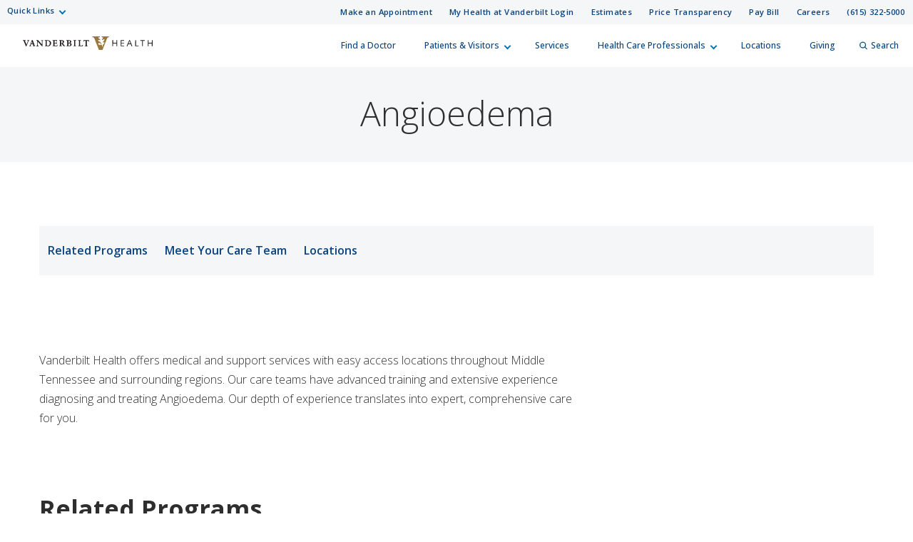

--- FILE ---
content_type: text/html; charset=utf-8
request_url: https://www.vanderbilthealth.com/condition/angioedema
body_size: 75305
content:
<!DOCTYPE html><html lang="en"><head><meta charSet="utf-8"/><meta name="viewport" content="width=device-width, initial-scale=1"/><link rel="preload" as="image" href="/sites/default/files/uploads/provider_images/Damin-Derek-Anthony-259472.jpg"/><link rel="preload" as="image" href="/sites/default/files/uploads/provider_images/Fahrenholz-John-Michael-1168.jpg"/><link rel="preload" as="image" href="/sites/default/files/uploads/provider_images/Iglesia-Edward-GA-75643.jpg"/><link rel="preload" as="image" href="/sites/default/files/uploads/provider_images/Kalaidina-Elizaveta-259621.jpg"/><link rel="preload" as="image" href="/sites/default/files/uploads/provider_images/Koo-Grace-247418.jpg"/><link rel="preload" as="image" href="/sites/default/files/uploads/provider_images/Stone-Cosby-Allen-84105.jpg"/><link rel="preload" as="image" href="/sites/default/files/uploads/2022-09/vhan-logo.png"/><link rel="stylesheet" href="/_next/static/css/366177e2f5ba207a.css" nonce="NWNkZjVlMjAtYzIyMi00MWE4LTkxOTItYTU1MDJlOTk2MGI0" data-precedence="next"/><link rel="stylesheet" href="/_next/static/css/e2f915ff8352161a.css" nonce="NWNkZjVlMjAtYzIyMi00MWE4LTkxOTItYTU1MDJlOTk2MGI0" data-precedence="next"/><link rel="stylesheet" href="/_next/static/css/f9e4297fbc0ccf35.css" nonce="NWNkZjVlMjAtYzIyMi00MWE4LTkxOTItYTU1MDJlOTk2MGI0" data-precedence="next"/><link rel="preload" as="script" fetchPriority="low" nonce="NWNkZjVlMjAtYzIyMi00MWE4LTkxOTItYTU1MDJlOTk2MGI0" href="/_next/static/chunks/webpack-063fa551ed43ae2e.js"/><script src="/_next/static/chunks/4bd1b696-f785427dddbba9fb.js" async="" nonce="NWNkZjVlMjAtYzIyMi00MWE4LTkxOTItYTU1MDJlOTk2MGI0"></script><script src="/_next/static/chunks/1255-d271660abf95e684.js" async="" nonce="NWNkZjVlMjAtYzIyMi00MWE4LTkxOTItYTU1MDJlOTk2MGI0"></script><script src="/_next/static/chunks/main-app-8dd149ef2b1a9264.js" async="" nonce="NWNkZjVlMjAtYzIyMi00MWE4LTkxOTItYTU1MDJlOTk2MGI0"></script><script src="/_next/static/chunks/6f2c74c7-c36ea958e9714879.js" async="" nonce="NWNkZjVlMjAtYzIyMi00MWE4LTkxOTItYTU1MDJlOTk2MGI0"></script><script src="/_next/static/chunks/8154-046af7a2b9b080cf.js" async="" nonce="NWNkZjVlMjAtYzIyMi00MWE4LTkxOTItYTU1MDJlOTk2MGI0"></script><script src="/_next/static/chunks/6988-536bb748b87f6cfb.js" async="" nonce="NWNkZjVlMjAtYzIyMi00MWE4LTkxOTItYTU1MDJlOTk2MGI0"></script><script src="/_next/static/chunks/3752-f0f5d5d10101fd68.js" async="" nonce="NWNkZjVlMjAtYzIyMi00MWE4LTkxOTItYTU1MDJlOTk2MGI0"></script><script src="/_next/static/chunks/app/basic/%5Btype%5D/%5Bpage%5D/page-5a9dfbbeaed13e3d.js" async="" nonce="NWNkZjVlMjAtYzIyMi00MWE4LTkxOTItYTU1MDJlOTk2MGI0"></script><script src="/_next/static/chunks/4841-caf3aa9125d05f58.js" async="" nonce="NWNkZjVlMjAtYzIyMi00MWE4LTkxOTItYTU1MDJlOTk2MGI0"></script><script src="/_next/static/chunks/9604-12cfe13c62524549.js" async="" nonce="NWNkZjVlMjAtYzIyMi00MWE4LTkxOTItYTU1MDJlOTk2MGI0"></script><script src="/_next/static/chunks/app/layout-04b2c9c86aabf6a0.js" async="" nonce="NWNkZjVlMjAtYzIyMi00MWE4LTkxOTItYTU1MDJlOTk2MGI0"></script><script src="https://assets.adobedtm.com/0fdeaa586937/1777a177059f/launch-43ac0ae5ff97.min.js" nonce="NWNkZjVlMjAtYzIyMi00MWE4LTkxOTItYTU1MDJlOTk2MGI0" async=""></script><link rel="preload" href="https://myhealthatvanderbilt.com/MyChartPRD/Scripts/lib/Widget/widget_sdk.js" as="script" nonce="NWNkZjVlMjAtYzIyMi00MWE4LTkxOTItYTU1MDJlOTk2MGI0"/><meta name="next-size-adjust" content=""/><link rel="icon" href="/icons/vh-favicon.ico"/><title>Angioedema | Vanderbilt Health Nashville, TN</title><meta property="og:image" content="https://www.vanderbilthealth.com/img/vh_logo.png"/><meta property="twitter:image" content="https://www.vanderbilthealth.com/img/vh_logo.png"/><meta name="twitter:card" content="summary_large_image"/><meta name="description" content="Vanderbilt Health offers medical and support services with easy access locations throughout Middle Tennessee and surrounding regions. Our care teams have advanced training and extensive experience diagnosing and treating Angioedema. Our depth of experience translates into expert, comprehensive care for you."/><script src="/_next/static/chunks/polyfills-42372ed130431b0a.js" noModule="" nonce="NWNkZjVlMjAtYzIyMi00MWE4LTkxOTItYTU1MDJlOTk2MGI0"></script></head><body class="__className_f367f3"><div hidden=""><!--$--><!--/$--></div><div class="HeaderOrganism_header-container___Onlt"><div class="
        module__uCahImzsepiMhVv7LBNgz module__1nKii7fYCsdPGWV6eEE0fj
        module__2SJHmMQqaR6VY-Sm7Uu9uv
      "><a class="module__Zf3rGCj4SjyGohHwFNU9J module__1M_OXZ3Prva57Ry0LaId7Y" tabindex="0" href="#main-content">Skip to Main Content</a><a class="module__3I7PEkvdyAU7eQU4gzDBb module__xPYg5vZTqcOj8wXKPGUA-" tabindex="0" href="#footer">Skip to Footer</a><div class="module__1BJ9NnLJca4H-haVz52jFp"><div class="
        module__2UisNpHfH9YWnrSm8vSlMv module__2ztLVk8XWokPVw2s7UymSC
        module__2SJHmMQqaR6VY-Sm7Uu9uv
        module__39Zge6qcpdInhSOkpxGlqQ
      "><nav role="navigation"><div class="
          module__1qy2ngsjOcCEaYSfFNwIbg module__DkjwEnCc0-JllP7KBr_4e
          data-tracker-deskTopNavQuickLinksMenu
        "><div class="
        data-tracker-deskTopNavQuickLinksMenu
        module__2SP6GuoF7JqnErl3UV2o2- module__1e_Woyk-X4FbFgy_RAnE2p
        module__2SJHmMQqaR6VY-Sm7Uu9uv
      "><ul class="module__2OVctmilRV7mRRuOsvYZDn"><li class="module__1si8HgSda94Zwa0vlSamim module__w9J0fJxX9rPFBuCot0fr "><input class="" aria-hidden="true" id="quick-links-slideout" type="checkbox" name="quick-links-slideout"/><label aria-label="Quick Links menu (touch, click or tab to navigate the menu links)" tabindex="0" for="quick-links-slideout" class="data-tracker-quick-links-dropdown-button">Quick Links</label><ul class="module__2OVctmilRV7mRRuOsvYZDn module__3kQBKrZdURIdhebBdNmoHS module__gEkeEI-xpOeZbajTet3t0 dropDown"><li class="module__1si8HgSda94Zwa0vlSamim module__w9J0fJxX9rPFBuCot0fr "><a href="https://www.vumc.org/" target="_blank" rel="noopener" class="data-tracker-vanderbilt-university-medical-center-link">Vanderbilt University Medical Center</a></li><li class="module__1si8HgSda94Zwa0vlSamim module__w9J0fJxX9rPFBuCot0fr "><a href="https://www.childrenshospitalvanderbilt.org/" target="_blank" rel="noopener" class="data-tracker-monroe-carell-jr-childrens-hospital-at-vanderbilt-link">Monroe Carell Jr. Children’s Hospital at Vanderbilt</a></li><li class="module__1si8HgSda94Zwa0vlSamim module__w9J0fJxX9rPFBuCot0fr "><a href="https://myhealthwalkin.com/" target="_blank" rel="noopener" class="data-tracker-my-health-walkin-clinics-link">My Health Walk-In Clinics</a></li><li class="module__1si8HgSda94Zwa0vlSamim module__w9J0fJxX9rPFBuCot0fr "><a href="https://www.vanderbilthealth.com/hospital/vanderbilt-bedford-hospital" target="_self" rel="" class="data-tracker-vanderbilt-bedford-hospital-link">Vanderbilt Bedford Hospital</a></li><li class="module__1si8HgSda94Zwa0vlSamim module__w9J0fJxX9rPFBuCot0fr "><a href="https://www.vanderbilthealth.com/hospital/vanderbilt-tullahoma-harton-hospital" target="_self" rel="" class="data-tracker-vanderbilt-tullahomaharton-hospital-link">Vanderbilt Tullahoma-Harton Hospital</a></li><li class="module__1si8HgSda94Zwa0vlSamim module__w9J0fJxX9rPFBuCot0fr "><a href="https://www.vanderbilthealth.com/hospital/vanderbilt-wilson-county-hospital" target="_self" rel="" class="data-tracker-vanderbilt-wilson-county-hospital-link">Vanderbilt Wilson County Hospital</a></li></ul></li></ul></div><div class="
        data-tracker-deskTopNavSecondaryMenu
        module__2SP6GuoF7JqnErl3UV2o2- module__1e_Woyk-X4FbFgy_RAnE2p
        module__2SJHmMQqaR6VY-Sm7Uu9uv
      "><ul class="module__2OVctmilRV7mRRuOsvYZDn"><li class="module__1si8HgSda94Zwa0vlSamim module__w9J0fJxX9rPFBuCot0fr "><a href="#make_an_appointment" target="_self" rel="" class="data-tracker-make-an-appointment-link">Make an Appointment</a></li><li class="module__1si8HgSda94Zwa0vlSamim module__w9J0fJxX9rPFBuCot0fr "><a href="https://myhealthatvanderbilt.com/" target="_blank" rel="noopener" class="data-tracker-my-health-at-vanderbilt-login-link">My Health at Vanderbilt Login</a></li><li class="module__1si8HgSda94Zwa0vlSamim module__w9J0fJxX9rPFBuCot0fr "><a href="/information/estimates-and-price-transparency" target="_self" rel="" class="data-tracker-estimates-link">Estimates</a></li><li class="module__1si8HgSda94Zwa0vlSamim module__w9J0fJxX9rPFBuCot0fr "><a href="https://www.vumc.org/pricetransparency" target="_blank" rel="noopener" class="data-tracker-price-transparency-link">Price Transparency</a></li><li class="module__1si8HgSda94Zwa0vlSamim module__w9J0fJxX9rPFBuCot0fr "><a href="https://myhealthatvanderbilt.com/MyChartPRD/billing/guestpay/payasguest?&amp;mobile=0" target="_blank" rel="noopener" class="data-tracker-pay-bill-link">Pay Bill</a></li><li class="module__1si8HgSda94Zwa0vlSamim module__w9J0fJxX9rPFBuCot0fr "><a href="https://www.vumc.org/careers/" target="_blank" rel="noopener" class="data-tracker-careers-link">Careers</a></li><li class="module__1si8HgSda94Zwa0vlSamim module__w9J0fJxX9rPFBuCot0fr "><a href="tel:6153225000" target="_self" rel="" class="data-tracker-615-3225000-link">(615) 322-5000</a></li></ul></div></div><a class="
            module__I7mJdX3e-pRJYa532-08u
            data-tracker-desktopSiteLogo
          " href="/">Vanderbilt Health<span class="
          
          module__2SJHmMQqaR6VY-Sm7Uu9uv
          module__2vZF2B_mzgO1-EL4cUC8LW
          module__PeUJHvTe3EAaRtg8FMaor
        " style="max-width:182px" data-icon-type="logo_vanderbilt_health" data-icon="true"><svg aria-label="Vanderbilt Health logo" role="img" xmlns="http://www.w3.org/2000/svg" viewBox="0 0 199.49 21.06"><g><path id="V" class="vanderbiltHealthLogoLetter" style="color:#231f20;fill:#231f20" d="M53.88,139.42l-.47,0h-.19l-.6,0c-.28,0-.54,0-.79,0h0l-.69,0H51V140h.33c.61,0,.74.13.74.33a2,2,0,0,1-.17.7c-.07.19-1.68,4.27-2.07,5.26-.41-1-2.14-5.44-2.22-5.65a1.69,1.69,0,0,1-.11-.38c0-.1.16-.26.57-.26h.42v-.62h-.11l-.58,0h-.33l-1.05,0-1,0c-.31,0-.67,0-1,0h-.12V140h.25a.9.9,0,0,1,1,.69l3.43,8.34h.63l0-.06c.1-.22.53-1.26,1.37-3.31.68-1.66,2.1-5.12,2.17-5.25a.6.6,0,0,1,.61-.41H54v-.62h-.11Z" transform="translate(-44.25 -133.47)"></path><path id="A" class="vanderbiltHealthLogoLetter" style="color:#231f20;fill:#231f20" d="M62.49,147.79c-.14-.32-.27-.7-.4-1.07l-.09-.27v0c0-.05-.19-.52-2.39-6.71l-.12-.33c0-.1-.11-.1-.19-.09H59.1l-.32,0h0c-.2,0-.33,0-.63,0H58l0,.09c-.08.31-.26.81-.43,1.26l-.07.2-.17.47-2.11,6.07a1.1,1.1,0,0,1-1.05.78H54v.63h.29c.41,0,.83,0,1.25,0s1,0,1.38,0h.33v-.61H57c-.26,0-.88,0-.88-.37a2.24,2.24,0,0,1,.15-.58l.14-.42s.32-1,.4-1.29h2.83l.49,1.45a4.51,4.51,0,0,1,.26.92c0,.27-.49.29-.64.29h-.26v.6h.33c.55,0,1.12,0,1.7,0s1.1,0,1.61,0h.33v-.63h-.19A.73.73,0,0,1,62.49,147.79Zm-3.21-3.15H57.12c.17-.51.84-2.56,1.09-3.3Z" transform="translate(-44.25 -133.47)"></path><path id="N" class="vanderbiltHealthLogoLetter" style="color:#231f20;fill:#231f20" d="M74.92,139.45h-.1l-.8,0c-.31,0-.64,0-.92,0s-.61,0-.93,0h-.11V140h.4c.37,0,1,.15,1,1.13,0,.05,0,3.74,0,4.72l-5.72-6.44,0,0H67.7l-.59,0H67l-.51,0-.63,0h-.09l-.73,0H65V140h.28a1,1,0,0,1,.69.29,1.14,1.14,0,0,1,.32.82l0,5.56c0,1-.16,1.59-1,1.59h-.3v.59h.11l.86,0h0l.88,0,.84,0h0l.84,0h.11v-.62h-.33c-.85,0-1.1-.33-1.1-1.43,0,0,0-4.11,0-5.15l6.64,7.4h.68l0-.13a8.36,8.36,0,0,1-.08-1.32l0-6c0-1.57.58-1.57,1-1.57h.31v-.6h-.11Z" transform="translate(-44.25 -133.47)"></path><path id="D" class="vanderbiltHealthLogoLetter" style="color:#231f20;fill:#231f20" d="M86.26,140.71h0a5.82,5.82,0,0,0-3.92-1.29l-.8,0h-.06c-.39,0-.81,0-1.27,0s-1,0-1.42,0H78V140h.29c.55,0,.87.11.87.64v6.93c0,.6-.36.65-.8.65h-.3v.6h.11l.61,0h.15c.39,0,.87,0,1.36,0,1.08,0,2.11,0,2.4.05a4.69,4.69,0,0,0,3.52-1.28,4.8,4.8,0,0,0,1.5-3.47A4.4,4.4,0,0,0,86.26,140.71Zm-.64,3.66a4,4,0,0,1-.83,2.58A3.08,3.08,0,0,1,82.33,148c-.9,0-1.26-.09-1.26-.93v-6.83h.1a5.06,5.06,0,0,1,.68-.05,3.83,3.83,0,0,1,2.66.8A4.25,4.25,0,0,1,85.62,144.37Z" transform="translate(-44.25 -133.47)"></path><path id="E" class="vanderbiltHealthLogoLetter" style="color:#231f20;fill:#231f20" d="M96.94,146.58c-.19.71-.39,1.06-.74,1.24a4.06,4.06,0,0,1-1.62.17h0c-.93,0-1.5,0-1.5-.75v-2.89h1.51c.8,0,.87.33,1,1.13v.13l.59-.13v-.09c0-.53,0-1,0-1.43s0-.89,0-1.39v-.12h-.56v.1c-.08.7-.3.91-1,.91h-1.5V140.3h1.72c1.32,0,1.41.44,1.48,1.27v.13l.58-.15v-.09a14.67,14.67,0,0,1,0-1.75v-.29h-.11l-1.52,0h-.12l-1.75,0-1.89,0-1.4,0H90V140h.3c.54,0,.86.11.86.64v6.93c0,.56-.28.67-.77.67h-.3v.59h.11l1.35,0c.65,0,1.41,0,2.08,0s1.38,0,2,0h.12l1.34,0h.1v-.09l.11-.73a12.16,12.16,0,0,1,.23-1.32l0-.11-.58-.15Z" transform="translate(-44.25 -133.47)"></path><path id="R" class="vanderbiltHealthLogoLetter" style="color:#231f20;fill:#231f20" d="M108.1,147.52s-1.69-2.31-1.69-2.31a2.66,2.66,0,0,0-.75-.74,3,3,0,0,0,1.89-2.57,2.14,2.14,0,0,0-1-2,4.29,4.29,0,0,0-2.25-.5l-.8,0h-.26c-.34,0-.69,0-1.07,0s-.9,0-1.33,0h-.14l-.58,0H100V140h.35c.45,0,.82.07.82.9v6.71c0,.57-.58.62-.76.62h-.35v.59h.11l.95,0,.91,0,1.13,0h0l1.11,0h.11v-.62h-.35c-.6,0-1,0-1-.94v-2.53l.6,0a.55.55,0,0,1,.47.25c.31.48,1,1.6,2.18,3.09a1.85,1.85,0,0,0,1.7.72h1.49v-.59h-.1A1.32,1.32,0,0,1,108.1,147.52ZM105.56,142a2.11,2.11,0,0,1-.51,1.56,1.86,1.86,0,0,1-1.39.46l-.56,0v-3.71h.07a3.54,3.54,0,0,1,.57,0A1.67,1.67,0,0,1,105.56,142Z" transform="translate(-44.25 -133.47)"></path><path id="B" class="vanderbiltHealthLogoLetter" style="color:#231f20;fill:#231f20" d="M116.83,143.71a2.2,2.2,0,0,0,1.82-2.1,1.9,1.9,0,0,0-.71-1.56,3.85,3.85,0,0,0-2.41-.63l-1,0h-.06c-.36,0-.73,0-1.1,0s-.74,0-1.09,0h-.06l-.91,0h-.12V140h.3c.55,0,.87.11.87.64v6.93c0,.54-.32.64-.87.64h-.3v.62h.12l.88,0h.08c.43,0,.93,0,1.37,0s.88,0,1.28,0l1,0a3.49,3.49,0,0,0,2.27-.8,2.51,2.51,0,0,0,1-1.93,2.22,2.22,0,0,0-.69-1.64A3.13,3.13,0,0,0,116.83,143.71Zm-2-.28h-.54V140.2H115c.82,0,1.66.19,1.66,1.66C116.66,142.92,116.07,143.43,114.86,143.43Zm2.38,2.76a1.81,1.81,0,0,1-1.84,1.9c-.94,0-1.08-.14-1.08-1v-2.89l.73,0a2.46,2.46,0,0,1,1.58.47A1.89,1.89,0,0,1,117.24,146.19Z" transform="translate(-44.25 -133.47)"></path><path id="I" class="vanderbiltHealthLogoLetter" style="color:#231f20;fill:#231f20" d="M126,139.42l-.76,0H125l-1,0-1,0h-.07l-.87,0h-.11V140h.29c.55,0,.87.11.87.64v6.93c0,.54-.32.64-.87.64h-.29v.62H122l.87,0c.33,0,.72,0,1.07,0l1,0h0l1,0h.11v-.62h-.3c-.55,0-.87-.1-.87-.64v-6.93c0-.53.32-.64.87-.64h.3v-.62H126Z" transform="translate(-44.25 -133.47)"></path><path id="L" class="vanderbiltHealthLogoLetter" style="color:#231f20;fill:#231f20" d="M136.1,146.53a2.23,2.23,0,0,1-.35.79,1.69,1.69,0,0,1-1.16.62,8.19,8.19,0,0,1-1.57,0c-.48-.06-.69-.25-.69-.63v-6.7c0-.6.3-.6.79-.6h.44v-.62h-.11c-.32,0-.65,0-1,0h0c-.32,0-.66,0-1,0s-.7,0-1,0-.69,0-1.05,0h-.11V140h.3c.55,0,.88.11.88.64v6.8c0,.71-.42.77-.88.77h-.3v.62h.11l1.71,0h0l1.74,0,1.66,0h.05l1.62,0h.09l0-.09c.11-.5.19-.95.28-1.43l.17-.9h-.6Z" transform="translate(-44.25 -133.47)"></path><path id="T" class="vanderbiltHealthLogoLetter" style="color:#231f20;fill:#231f20" d="M145.88,139.39l-.29,0h-7a6.41,6.41,0,0,1-.7,0h-.07l-.49,0v.13a5.67,5.67,0,0,1,0,.79v.08l0,.14-.12,1v.1h.61l0-.08c.19-1,.22-1.1,1.12-1.11h1.78v6.89c0,1-.3,1-1,1h-.37v.62h.11l.9,0c.41,0,.9,0,1.34,0s.82,0,1.21,0h0l.91,0h.11v-.62h-.36c-.58,0-1-.07-1-1v-6.87h1.83c.82,0,.86.74.88,1.13v.14l.61-.16v-.08l0-1.06c0-.35,0-.66.05-.82v-.14l-.13,0Z" transform="translate(-44.25 -133.47)"></path></g><path id="OakleafV" class="vanderbiltHealthLogoLeaf" style="color:#99773d;fill:#99773d" d="M165.32,133.48v1.37h.54a2.68,2.68,0,0,1,1.58.29c.58.62-.18,1.18-.87,2.11-1.09,1.45-.41,2.4.31,1.89a18,18,0,0,1,1.75-1.19c.91-.44,1.5.72.55,2-.38.52-1.1,1.17-1.56,1.86s-.31,1.94.8,1.11c1.27-1,1.72.53.38,1.93s-2,2.28-1.63,3.44c.14.42.29.88.44,1.28a.17.17,0,0,0,0,.08l0,0a.21.21,0,0,0-.11,0h-.78c0-.11-.44-1.21-.88-2.39-.14-.35-.31-.6-1.16-.85l-.42-.13a.33.33,0,0,0-.32.06l-.55.4c-.51.37-.76.49-1,.44s-.25-.18-.25-.4v-.05a5.06,5.06,0,0,0,.57-1.28,5,5,0,0,0,.22-1.37l0-.05a.35.35,0,0,1,.42-.19c.21.08.36.31.58.9,0,.11.14.39.23.62a.33.33,0,0,0,.28.25h0l.71.22s.06,0,.07,0l.06-.05a.23.23,0,0,1-.06-.07l-.55-1.51a3.28,3.28,0,0,0-1.27-1.83c-.65-.46-1.64-.82-2.21-1.15-1.72-1-1.43-2.39-.45-2.34a8.51,8.51,0,0,1,1.84.56c1,.39,1.08-.91-.28-1.91-1.74-1.27-2.06-1.93-1.66-2.45.22-.27.81-.28,1.4-.27h.48v-1.37H151.16v1.38a6.3,6.3,0,0,1,.85,0c1,.08,1.68.55,2.44,2.5.67,1.76,6.16,15.67,6.72,17.15h5.57c.47-1.23,5.84-15,6.71-17.2.78-2,1.61-2.35,2.53-2.43.22,0,.49,0,.72,0v-1.39Zm-4.09,12.88c-.73-.26-1-.49-1.09-1.24a3.53,3.53,0,0,1,0-.45s.15-.22.27-.36c.48-.59.84-.62,1.59-.44l.65.14a4.41,4.41,0,0,1-.21,1.34,5,5,0,0,1-.56,1.25Z" transform="translate(-44.25 -133.47)"></path><g id="Health"><path id="H" class="vanderbiltHealthLogoLetter" style="color:#231f20;fill:#231f20" d="M181.88,139.39h1.19l0,4.18h5.07l.05-4.18h1.18l-.08,9.41h-1.18l0-4.26H183L183,148.8H181.8Z" transform="translate(-44.25 -133.47)"></path><path id="E-2" data-name="E" class="vanderbiltHealthLogoLetter" style="color:#231f20;fill:#231f20" d="M194.78,139.39l-.09,9.41h5.14v-1h-4c0-.21,0-3.2,0-3.41h4v-1h-4c0-.21,0-2.93,0-3.13h4v-1h-5.06Z" transform="translate(-44.25 -133.47)"></path><path id="A-2" data-name="A" class="vanderbiltHealthLogoLetter" style="color:#231f20;fill:#231f20" d="M207.74,139.39h1.11l3.74,9.22-1.17.38-1.28-3.32h-3.88L204.88,149l-1.09-.34Zm.53,1.06h0l-1.58,4.24h3.09Z" transform="translate(-44.25 -133.47)"></path><path id="L-2" data-name="L" class="vanderbiltHealthLogoLetter" style="color:#231f20;fill:#231f20" d="M217,148.8l.08-9.41h1.17l-.08,8.43h4v1Z" transform="translate(-44.25 -133.47)"></path><path id="T-2" data-name="T" class="vanderbiltHealthLogoLetter" style="color:#231f20;fill:#231f20" d="M224.85,139.39v1h2.9c0,.23-.07,8.44-.07,8.44h1.08s.07-8.22.07-8.44h2.9v-1h-6.88Z" transform="translate(-44.25 -133.47)"></path><path id="H-2" data-name="H" class="vanderbiltHealthLogoLetter" style="color:#231f20;fill:#231f20" d="M236.29,139.39h1.19l0,4.18h5.07l.05-4.18h1.19l-.09,9.41h-1.18l0-4.26h-5.07l0,4.26h-1.19Z" transform="translate(-44.25 -133.47)"></path></g></svg></span></a><div class="module__37wnfRpwJ9oO_cj731MUmf module__su_JcY0rpmRX1f01uj-Aj"><div class="
          data-tracker-deskTopNavPrimaryMenu
          module__2nWlN-IKI0w5Gf_oXw1jLa module__2XJ0GSh02l4f_Qk-Uv5wYw
          module__2SJHmMQqaR6VY-Sm7Uu9uv
        "><ul id="PrimaryNavTopMenu" class="module__3Gas0g-TkA94zhL42psPkh module__1v1_BVnSLfcwLgP0-kDHMA"><li class="module__2Qq7qWbfQllLbMEjcKO51e module__247X9684xcvPvRjbpNKxxg"></li><li class="module__2Qq7qWbfQllLbMEjcKO51e module__247X9684xcvPvRjbpNKxxg"><a href="/doctors" target="_self" rel="" class="data-tracker-find-a-doctor-slideout" data-toggle="">Find a Doctor</a></li><li class="module__2Qq7qWbfQllLbMEjcKO51e module__247X9684xcvPvRjbpNKxxg"><button class="" data-target="patients--visitors-slideout" aria-label="Patients &amp; Visitors menu (touch, click or press the spacebar or enter/return key to reveal and focus on submenu items)" tabindex="0">Patients &amp; Visitors</button></li><li class="module__2Qq7qWbfQllLbMEjcKO51e module__247X9684xcvPvRjbpNKxxg"><a href="/services-we-offer" target="_self" rel="" class="data-tracker-services-slideout" data-toggle="">Services</a></li><li class="module__2Qq7qWbfQllLbMEjcKO51e module__247X9684xcvPvRjbpNKxxg"><button class="" data-target="health-care-professionals-slideout" aria-label="Health Care Professionals menu (touch, click or press the spacebar or enter/return key to reveal and focus on submenu items)" tabindex="0">Health Care Professionals</button></li><li class="module__2Qq7qWbfQllLbMEjcKO51e module__247X9684xcvPvRjbpNKxxg"><a href="/locations-and-directions" target="_self" rel="" class="data-tracker-locations-slideout" data-toggle="">Locations</a></li><li class="module__2Qq7qWbfQllLbMEjcKO51e module__247X9684xcvPvRjbpNKxxg"><a href="https://www.vanderbilthealth.org/vanderbilt-university-medical-center-giving?c_src=VHcom&amp;utm_source=VHCOM&amp;utm_medium=website&amp;utm_campaign=uppernav&amp;utm_content=homepg" target="_blank" rel="noopener" class="data-tracker-giving-slideout" data-toggle="">Giving</a></li><li class="module__2Qq7qWbfQllLbMEjcKO51e module__247X9684xcvPvRjbpNKxxg"><button data-target="desktopSearchFormSlideout" class="
                data-tracker-desktop-topnav-search-button
                
                searchButton
              "><span class="
          
          module__2SJHmMQqaR6VY-Sm7Uu9uv
          module__2vZF2B_mzgO1-EL4cUC8LW
          module__PeUJHvTe3EAaRtg8FMaor
        " style="max-width:11px" data-icon-type="search" data-icon="true"><svg style="stroke:#0e5981;stroke-width:2px" xmlns="http://www.w3.org/2000/svg" viewBox="0 0 16.281 16.281" aria-label="search" role="img"><g><line class="a" style="stroke:#0e5981;stroke-width:2px" x2="4.604" y2="4.604" transform="translate(10.971 10.971)"></line><g class="a" style="stroke:#0e5981;stroke-width:2px"><circle class="b" style="stroke:none;fill:none" cx="6.814" cy="6.814" r="6.814"></circle><circle class="c" style="fill:none" cx="6.814" cy="6.814" r="5.814"></circle></g></g></svg></span>Search</button></li></ul><ul id="PrimaryNavSlideOutMenu" class="module__1HF2nGI_laXt8NGBFZP2OY module__3Kvl7MtsAVEAm_OwIRNlhh"><li class="slideOutMenu module__2bxSFPXDtgvN9d5AFEHWo module__-nFmMMRhqZN4A8eOHlLIv " id="patients--visitors-slideout" tabindex="-1"><div class="
        data-tracker-general-information-submenu
        module__3lmHNJo_yqty-XI4JEty7i module__1v4IWxfMNWEOM-6hO8Z53m
        module__2SJHmMQqaR6VY-Sm7Uu9uv
      "><ul class="module__13HG0bPYDSb7E0b2J1eZSn module__35oBIfBh56ydj7tZ2bUYJ1 data-tracker-slideOutMenu-menu"><li class="module__1ljDITU36fEMzZ4veK_1vW module__3OGVzirUoUNlr32nOqNijX "><div class="h3">General Information</div><ul class="module__13HG0bPYDSb7E0b2J1eZSn module__35oBIfBh56ydj7tZ2bUYJ1
                hiddenMenuLabel
                 data-tracker-slideOutMenu-menu"><li class="module__1ljDITU36fEMzZ4veK_1vW module__3OGVzirUoUNlr32nOqNijX "><a href="/vanderbilt-health/information/patient-and-visitor-information" target="_self" rel="" tabindex="0" class="data-tracker-patient-and-visitor-information-link" data-toggle="">Patient and Visitor Information</a></li><li class="module__1ljDITU36fEMzZ4veK_1vW module__3OGVzirUoUNlr32nOqNijX "><a href="/vanderbilt-health/information/visitor-policies-vanderbilt-hospitals-and-clinics" target="_self" rel="" tabindex="0" class="data-tracker-visitor-policies-link" data-toggle="">Visitor Policies</a></li><li class="module__1ljDITU36fEMzZ4veK_1vW module__3OGVzirUoUNlr32nOqNijX "><a href="/#insuranceModal-vanderbilt-health" target="_self" rel="" tabindex="0" class="data-tracker-accepted-insurance-plans-link" data-toggle="modal">Accepted Insurance Plans</a></li><li class="module__1ljDITU36fEMzZ4veK_1vW module__3OGVzirUoUNlr32nOqNijX "><a href="/vanderbilt-health/information/guide-billing" target="_self" rel="" tabindex="0" class="data-tracker-guide-to-billing-link" data-toggle="">Guide to Billing</a></li><li class="module__1ljDITU36fEMzZ4veK_1vW module__3OGVzirUoUNlr32nOqNijX "><a href="/vanderbilt-health/information/estimates-and-price-transparency" target="_self" rel="" tabindex="0" class="data-tracker-estimate-your-costs-link" data-toggle="">Estimate Your Costs</a></li><li class="module__1ljDITU36fEMzZ4veK_1vW module__3OGVzirUoUNlr32nOqNijX "><a href="/childrens-hospital/information/medical-record-information" target="_self" rel="" tabindex="0" class="data-tracker-medical-records-link" data-toggle="">Medical Records</a></li><li class="module__1ljDITU36fEMzZ4veK_1vW module__3OGVzirUoUNlr32nOqNijX "><a href="https://www.vumc.org/information-privacy-security/notice-privacy-practices" target="_blank" rel="noopener" tabindex="0" class="data-tracker-notice-of-privacy-practices-link" data-toggle="">Notice of Privacy Practices</a></li></ul></li></ul></div><div class="
        data-tracker-how-can-we-help-submenu
        module__3lmHNJo_yqty-XI4JEty7i module__1v4IWxfMNWEOM-6hO8Z53m
        module__2SJHmMQqaR6VY-Sm7Uu9uv
      "><ul class="module__13HG0bPYDSb7E0b2J1eZSn module__35oBIfBh56ydj7tZ2bUYJ1 data-tracker-slideOutMenu-menu"><li class="module__1ljDITU36fEMzZ4veK_1vW module__3OGVzirUoUNlr32nOqNijX "><div class="h3">How Can We Help?</div><ul class="module__13HG0bPYDSb7E0b2J1eZSn module__35oBIfBh56ydj7tZ2bUYJ1
                hiddenMenuLabel
                 data-tracker-slideOutMenu-menu"><li class="module__1ljDITU36fEMzZ4veK_1vW module__3OGVzirUoUNlr32nOqNijX menuButtonItem"><a class="
        module__144uBo4t3Q1wVJ-YbDXxrb module__ZsTeinF8h9LipiMqWCBuL
        
      " href="tel:6153225000" target="_self" tabindex="-1"><button class="
        data-tracker-615-3225000-button
        module__2SJHmMQqaR6VY-Sm7Uu9uv
        module__di2Az7TvAHksDXGVxfVtZ module__2iMoF9X2o0C7B51CRzMDRn
        
        module__V5iu7wpp-XorSmeuyrZxM
        
        
        primary
      " tabindex="0"><span class="">(615) 322-5000</span></button></a></li><li class="module__1ljDITU36fEMzZ4veK_1vW module__3OGVzirUoUNlr32nOqNijX "><a href="/vanderbilt-health/information/patient-relations" target="_self" rel="" tabindex="0" class="data-tracker-patient-relations-link" data-toggle="">Patient Relations</a></li><li class="module__1ljDITU36fEMzZ4veK_1vW module__3OGVzirUoUNlr32nOqNijX "><a href="/vanderbilt-health/information/guest-services" target="_self" rel="" tabindex="0" class="data-tracker-guest-services-link" data-toggle="">Guest Services</a></li><li class="module__1ljDITU36fEMzZ4veK_1vW module__3OGVzirUoUNlr32nOqNijX "><a href="/vanderbilt-health/information/financial-assistance" target="_self" rel="" tabindex="0" class="data-tracker-financial-assistance-link" data-toggle="">Financial Assistance</a></li><li class="module__1ljDITU36fEMzZ4veK_1vW module__3OGVzirUoUNlr32nOqNijX "><a href="/vanderbilt-health/information/integrity-line" target="_self" rel="" tabindex="0" class="data-tracker-integrity-line-link" data-toggle="">Integrity Line</a></li></ul></li></ul></div></li><li class="slideOutMenu module__2bxSFPXDtgvN9d5AFEHWo module__-nFmMMRhqZN4A8eOHlLIv " id="health-care-professionals-slideout" tabindex="-1"><div class="
        data-tracker-health-care-professionals-submenu
        module__3lmHNJo_yqty-XI4JEty7i module__1v4IWxfMNWEOM-6hO8Z53m
        module__2SJHmMQqaR6VY-Sm7Uu9uv
      "><ul class="module__13HG0bPYDSb7E0b2J1eZSn module__35oBIfBh56ydj7tZ2bUYJ1 data-tracker-slideOutMenu-menu"><li class="module__1ljDITU36fEMzZ4veK_1vW module__3OGVzirUoUNlr32nOqNijX "><div class="h3">Health Care Professionals</div><ul class="module__13HG0bPYDSb7E0b2J1eZSn module__35oBIfBh56ydj7tZ2bUYJ1
                hiddenMenuLabel
                 data-tracker-slideOutMenu-menu"><li class="module__1ljDITU36fEMzZ4veK_1vW module__3OGVzirUoUNlr32nOqNijX "><a href="/healthcare-professionals/referring-providers" target="_self" rel="" tabindex="0" class="data-tracker-how-to-refer-a-patient-link" data-toggle="">How to Refer a Patient</a></li><li class="module__1ljDITU36fEMzZ4veK_1vW module__3OGVzirUoUNlr32nOqNijX "><a href="/referral-directory" target="_self" rel="" tabindex="0" class="data-tracker-physician-referral-directory-link" data-toggle="">Physician Referral Directory</a></li><li class="module__1ljDITU36fEMzZ4veK_1vW module__3OGVzirUoUNlr32nOqNijX "><a href="https://www.vumc.org/oor/" target="_blank" rel="noopener" tabindex="0" class="data-tracker-research-and-training-resources-link" data-toggle="">Research and Training Resources</a></li><li class="module__1ljDITU36fEMzZ4veK_1vW module__3OGVzirUoUNlr32nOqNijX "><a href="https://discoveries.vanderbilthealth.com/" target="_blank" rel="noopener" tabindex="0" class="data-tracker-discoveries-in-medicine-link" data-toggle="">Discoveries in Medicine</a></li></ul></li></ul></div><div class="
        data-tracker-referral-number-submenu
        module__3lmHNJo_yqty-XI4JEty7i module__1v4IWxfMNWEOM-6hO8Z53m
        module__2SJHmMQqaR6VY-Sm7Uu9uv
      "><ul class="module__13HG0bPYDSb7E0b2J1eZSn module__35oBIfBh56ydj7tZ2bUYJ1 data-tracker-slideOutMenu-menu"><li class="module__1ljDITU36fEMzZ4veK_1vW module__3OGVzirUoUNlr32nOqNijX "><div class="h3">Referral Number</div><ul class="module__13HG0bPYDSb7E0b2J1eZSn module__35oBIfBh56ydj7tZ2bUYJ1
                hiddenMenuLabel
                 data-tracker-slideOutMenu-menu"><li class="module__1ljDITU36fEMzZ4veK_1vW module__3OGVzirUoUNlr32nOqNijX menuButtonItem"><a class="
        module__144uBo4t3Q1wVJ-YbDXxrb module__ZsTeinF8h9LipiMqWCBuL
        
      " href="tel:6153434444" target="_self" tabindex="-1"><button class="
        data-tracker-615-3434444-button
        module__2SJHmMQqaR6VY-Sm7Uu9uv
        module__di2Az7TvAHksDXGVxfVtZ module__2iMoF9X2o0C7B51CRzMDRn
        
        module__V5iu7wpp-XorSmeuyrZxM
        
        
        primary
      " tabindex="0"><span class="">(615) 343-4444</span></button></a></li></ul></li></ul></div></li><li id="desktopSearchFormSlideout" tabindex="0" class="
              desktopSearchFormSlideout
              slideOutMenu
              module__2bxSFPXDtgvN9d5AFEHWo module__-nFmMMRhqZN4A8eOHlLIv
              
            "><div class="desktopGlobalSearchContainer"><div class="h4"><span>What are you looking for?</span></div><form class="desktopGlobalSearchForm" id="DesktopGlobalSearchForm" role="search" action="/search"><span class="
        module__2RBiZjbwWHEuIDPsxrjglD
        module__2SJHmMQqaR6VY-Sm7Uu9uv
        module__38rqTmrcmE8h1Vk081K2-O
        module__t5Zwct0oK27DSeqvRqnTc"><input class="
          module__196GUGkbukQ-xLtKw90sa7
          module__29rLlZGVyyFLcGx_gmqKVc
        " id="DesktopGlobalSearch" type="search" aria-label="Search Input" autoComplete="off" placeholder="I&#x27;m looking for..." name="query"/></span><button type="submit" form="DesktopGlobalSearchForm" value="Search" class="
        data-tracker-desktopSearchButton
        module__2SJHmMQqaR6VY-Sm7Uu9uv
        module__di2Az7TvAHksDXGVxfVtZ module__2iMoF9X2o0C7B51CRzMDRn
        
        module__V5iu7wpp-XorSmeuyrZxM
        
        
        primary
      " tabindex="0" style="width:200px"><span class="">Search</span></button></form></div></li></ul></div></div></nav></div></div><div class="module__ZK94cvlQN4FT_drq0WPa"><div class="
        data-tracker-mobileHamburgerMenu
        module__2xIsxIikHmUkPdh6AuKt8I module__2Y_fbfZRhl5rEP3y6RjJ4o
        module__2SJHmMQqaR6VY-Sm7Uu9uv
        module__2F1GrEE7UcQoE7asSO5jxr
      "><div id="MobileHeaderBarContainer" class="
          module__1pE-lg2rpi5LFkP4hJWA6C module__Hh4JXXCsIe1F49uZ7UmVx
        "><a class="
            data-tracker-mobileSiteLogo
            module__M7kQHjqvxUbl0JNhyj4Hz module__3R1RSy9fKpEkFAFDOvK0GN
          " href="/">Vanderbilt Health<span class="
          
          module__2SJHmMQqaR6VY-Sm7Uu9uv
          module__2vZF2B_mzgO1-EL4cUC8LW
          module__PeUJHvTe3EAaRtg8FMaor
        " style="max-width:182px" data-icon-type="logo_vanderbilt_health" data-icon="true"><svg aria-label="Vanderbilt Health logo" role="img" xmlns="http://www.w3.org/2000/svg" viewBox="0 0 199.49 21.06"><g><path id="V" class="vanderbiltHealthLogoLetter" style="color:#231f20;fill:#231f20" d="M53.88,139.42l-.47,0h-.19l-.6,0c-.28,0-.54,0-.79,0h0l-.69,0H51V140h.33c.61,0,.74.13.74.33a2,2,0,0,1-.17.7c-.07.19-1.68,4.27-2.07,5.26-.41-1-2.14-5.44-2.22-5.65a1.69,1.69,0,0,1-.11-.38c0-.1.16-.26.57-.26h.42v-.62h-.11l-.58,0h-.33l-1.05,0-1,0c-.31,0-.67,0-1,0h-.12V140h.25a.9.9,0,0,1,1,.69l3.43,8.34h.63l0-.06c.1-.22.53-1.26,1.37-3.31.68-1.66,2.1-5.12,2.17-5.25a.6.6,0,0,1,.61-.41H54v-.62h-.11Z" transform="translate(-44.25 -133.47)"></path><path id="A" class="vanderbiltHealthLogoLetter" style="color:#231f20;fill:#231f20" d="M62.49,147.79c-.14-.32-.27-.7-.4-1.07l-.09-.27v0c0-.05-.19-.52-2.39-6.71l-.12-.33c0-.1-.11-.1-.19-.09H59.1l-.32,0h0c-.2,0-.33,0-.63,0H58l0,.09c-.08.31-.26.81-.43,1.26l-.07.2-.17.47-2.11,6.07a1.1,1.1,0,0,1-1.05.78H54v.63h.29c.41,0,.83,0,1.25,0s1,0,1.38,0h.33v-.61H57c-.26,0-.88,0-.88-.37a2.24,2.24,0,0,1,.15-.58l.14-.42s.32-1,.4-1.29h2.83l.49,1.45a4.51,4.51,0,0,1,.26.92c0,.27-.49.29-.64.29h-.26v.6h.33c.55,0,1.12,0,1.7,0s1.1,0,1.61,0h.33v-.63h-.19A.73.73,0,0,1,62.49,147.79Zm-3.21-3.15H57.12c.17-.51.84-2.56,1.09-3.3Z" transform="translate(-44.25 -133.47)"></path><path id="N" class="vanderbiltHealthLogoLetter" style="color:#231f20;fill:#231f20" d="M74.92,139.45h-.1l-.8,0c-.31,0-.64,0-.92,0s-.61,0-.93,0h-.11V140h.4c.37,0,1,.15,1,1.13,0,.05,0,3.74,0,4.72l-5.72-6.44,0,0H67.7l-.59,0H67l-.51,0-.63,0h-.09l-.73,0H65V140h.28a1,1,0,0,1,.69.29,1.14,1.14,0,0,1,.32.82l0,5.56c0,1-.16,1.59-1,1.59h-.3v.59h.11l.86,0h0l.88,0,.84,0h0l.84,0h.11v-.62h-.33c-.85,0-1.1-.33-1.1-1.43,0,0,0-4.11,0-5.15l6.64,7.4h.68l0-.13a8.36,8.36,0,0,1-.08-1.32l0-6c0-1.57.58-1.57,1-1.57h.31v-.6h-.11Z" transform="translate(-44.25 -133.47)"></path><path id="D" class="vanderbiltHealthLogoLetter" style="color:#231f20;fill:#231f20" d="M86.26,140.71h0a5.82,5.82,0,0,0-3.92-1.29l-.8,0h-.06c-.39,0-.81,0-1.27,0s-1,0-1.42,0H78V140h.29c.55,0,.87.11.87.64v6.93c0,.6-.36.65-.8.65h-.3v.6h.11l.61,0h.15c.39,0,.87,0,1.36,0,1.08,0,2.11,0,2.4.05a4.69,4.69,0,0,0,3.52-1.28,4.8,4.8,0,0,0,1.5-3.47A4.4,4.4,0,0,0,86.26,140.71Zm-.64,3.66a4,4,0,0,1-.83,2.58A3.08,3.08,0,0,1,82.33,148c-.9,0-1.26-.09-1.26-.93v-6.83h.1a5.06,5.06,0,0,1,.68-.05,3.83,3.83,0,0,1,2.66.8A4.25,4.25,0,0,1,85.62,144.37Z" transform="translate(-44.25 -133.47)"></path><path id="E" class="vanderbiltHealthLogoLetter" style="color:#231f20;fill:#231f20" d="M96.94,146.58c-.19.71-.39,1.06-.74,1.24a4.06,4.06,0,0,1-1.62.17h0c-.93,0-1.5,0-1.5-.75v-2.89h1.51c.8,0,.87.33,1,1.13v.13l.59-.13v-.09c0-.53,0-1,0-1.43s0-.89,0-1.39v-.12h-.56v.1c-.08.7-.3.91-1,.91h-1.5V140.3h1.72c1.32,0,1.41.44,1.48,1.27v.13l.58-.15v-.09a14.67,14.67,0,0,1,0-1.75v-.29h-.11l-1.52,0h-.12l-1.75,0-1.89,0-1.4,0H90V140h.3c.54,0,.86.11.86.64v6.93c0,.56-.28.67-.77.67h-.3v.59h.11l1.35,0c.65,0,1.41,0,2.08,0s1.38,0,2,0h.12l1.34,0h.1v-.09l.11-.73a12.16,12.16,0,0,1,.23-1.32l0-.11-.58-.15Z" transform="translate(-44.25 -133.47)"></path><path id="R" class="vanderbiltHealthLogoLetter" style="color:#231f20;fill:#231f20" d="M108.1,147.52s-1.69-2.31-1.69-2.31a2.66,2.66,0,0,0-.75-.74,3,3,0,0,0,1.89-2.57,2.14,2.14,0,0,0-1-2,4.29,4.29,0,0,0-2.25-.5l-.8,0h-.26c-.34,0-.69,0-1.07,0s-.9,0-1.33,0h-.14l-.58,0H100V140h.35c.45,0,.82.07.82.9v6.71c0,.57-.58.62-.76.62h-.35v.59h.11l.95,0,.91,0,1.13,0h0l1.11,0h.11v-.62h-.35c-.6,0-1,0-1-.94v-2.53l.6,0a.55.55,0,0,1,.47.25c.31.48,1,1.6,2.18,3.09a1.85,1.85,0,0,0,1.7.72h1.49v-.59h-.1A1.32,1.32,0,0,1,108.1,147.52ZM105.56,142a2.11,2.11,0,0,1-.51,1.56,1.86,1.86,0,0,1-1.39.46l-.56,0v-3.71h.07a3.54,3.54,0,0,1,.57,0A1.67,1.67,0,0,1,105.56,142Z" transform="translate(-44.25 -133.47)"></path><path id="B" class="vanderbiltHealthLogoLetter" style="color:#231f20;fill:#231f20" d="M116.83,143.71a2.2,2.2,0,0,0,1.82-2.1,1.9,1.9,0,0,0-.71-1.56,3.85,3.85,0,0,0-2.41-.63l-1,0h-.06c-.36,0-.73,0-1.1,0s-.74,0-1.09,0h-.06l-.91,0h-.12V140h.3c.55,0,.87.11.87.64v6.93c0,.54-.32.64-.87.64h-.3v.62h.12l.88,0h.08c.43,0,.93,0,1.37,0s.88,0,1.28,0l1,0a3.49,3.49,0,0,0,2.27-.8,2.51,2.51,0,0,0,1-1.93,2.22,2.22,0,0,0-.69-1.64A3.13,3.13,0,0,0,116.83,143.71Zm-2-.28h-.54V140.2H115c.82,0,1.66.19,1.66,1.66C116.66,142.92,116.07,143.43,114.86,143.43Zm2.38,2.76a1.81,1.81,0,0,1-1.84,1.9c-.94,0-1.08-.14-1.08-1v-2.89l.73,0a2.46,2.46,0,0,1,1.58.47A1.89,1.89,0,0,1,117.24,146.19Z" transform="translate(-44.25 -133.47)"></path><path id="I" class="vanderbiltHealthLogoLetter" style="color:#231f20;fill:#231f20" d="M126,139.42l-.76,0H125l-1,0-1,0h-.07l-.87,0h-.11V140h.29c.55,0,.87.11.87.64v6.93c0,.54-.32.64-.87.64h-.29v.62H122l.87,0c.33,0,.72,0,1.07,0l1,0h0l1,0h.11v-.62h-.3c-.55,0-.87-.1-.87-.64v-6.93c0-.53.32-.64.87-.64h.3v-.62H126Z" transform="translate(-44.25 -133.47)"></path><path id="L" class="vanderbiltHealthLogoLetter" style="color:#231f20;fill:#231f20" d="M136.1,146.53a2.23,2.23,0,0,1-.35.79,1.69,1.69,0,0,1-1.16.62,8.19,8.19,0,0,1-1.57,0c-.48-.06-.69-.25-.69-.63v-6.7c0-.6.3-.6.79-.6h.44v-.62h-.11c-.32,0-.65,0-1,0h0c-.32,0-.66,0-1,0s-.7,0-1,0-.69,0-1.05,0h-.11V140h.3c.55,0,.88.11.88.64v6.8c0,.71-.42.77-.88.77h-.3v.62h.11l1.71,0h0l1.74,0,1.66,0h.05l1.62,0h.09l0-.09c.11-.5.19-.95.28-1.43l.17-.9h-.6Z" transform="translate(-44.25 -133.47)"></path><path id="T" class="vanderbiltHealthLogoLetter" style="color:#231f20;fill:#231f20" d="M145.88,139.39l-.29,0h-7a6.41,6.41,0,0,1-.7,0h-.07l-.49,0v.13a5.67,5.67,0,0,1,0,.79v.08l0,.14-.12,1v.1h.61l0-.08c.19-1,.22-1.1,1.12-1.11h1.78v6.89c0,1-.3,1-1,1h-.37v.62h.11l.9,0c.41,0,.9,0,1.34,0s.82,0,1.21,0h0l.91,0h.11v-.62h-.36c-.58,0-1-.07-1-1v-6.87h1.83c.82,0,.86.74.88,1.13v.14l.61-.16v-.08l0-1.06c0-.35,0-.66.05-.82v-.14l-.13,0Z" transform="translate(-44.25 -133.47)"></path></g><path id="OakleafV" class="vanderbiltHealthLogoLeaf" style="color:#99773d;fill:#99773d" d="M165.32,133.48v1.37h.54a2.68,2.68,0,0,1,1.58.29c.58.62-.18,1.18-.87,2.11-1.09,1.45-.41,2.4.31,1.89a18,18,0,0,1,1.75-1.19c.91-.44,1.5.72.55,2-.38.52-1.1,1.17-1.56,1.86s-.31,1.94.8,1.11c1.27-1,1.72.53.38,1.93s-2,2.28-1.63,3.44c.14.42.29.88.44,1.28a.17.17,0,0,0,0,.08l0,0a.21.21,0,0,0-.11,0h-.78c0-.11-.44-1.21-.88-2.39-.14-.35-.31-.6-1.16-.85l-.42-.13a.33.33,0,0,0-.32.06l-.55.4c-.51.37-.76.49-1,.44s-.25-.18-.25-.4v-.05a5.06,5.06,0,0,0,.57-1.28,5,5,0,0,0,.22-1.37l0-.05a.35.35,0,0,1,.42-.19c.21.08.36.31.58.9,0,.11.14.39.23.62a.33.33,0,0,0,.28.25h0l.71.22s.06,0,.07,0l.06-.05a.23.23,0,0,1-.06-.07l-.55-1.51a3.28,3.28,0,0,0-1.27-1.83c-.65-.46-1.64-.82-2.21-1.15-1.72-1-1.43-2.39-.45-2.34a8.51,8.51,0,0,1,1.84.56c1,.39,1.08-.91-.28-1.91-1.74-1.27-2.06-1.93-1.66-2.45.22-.27.81-.28,1.4-.27h.48v-1.37H151.16v1.38a6.3,6.3,0,0,1,.85,0c1,.08,1.68.55,2.44,2.5.67,1.76,6.16,15.67,6.72,17.15h5.57c.47-1.23,5.84-15,6.71-17.2.78-2,1.61-2.35,2.53-2.43.22,0,.49,0,.72,0v-1.39Zm-4.09,12.88c-.73-.26-1-.49-1.09-1.24a3.53,3.53,0,0,1,0-.45s.15-.22.27-.36c.48-.59.84-.62,1.59-.44l.65.14a4.41,4.41,0,0,1-.21,1.34,5,5,0,0,1-.56,1.25Z" transform="translate(-44.25 -133.47)"></path><g id="Health"><path id="H" class="vanderbiltHealthLogoLetter" style="color:#231f20;fill:#231f20" d="M181.88,139.39h1.19l0,4.18h5.07l.05-4.18h1.18l-.08,9.41h-1.18l0-4.26H183L183,148.8H181.8Z" transform="translate(-44.25 -133.47)"></path><path id="E-2" data-name="E" class="vanderbiltHealthLogoLetter" style="color:#231f20;fill:#231f20" d="M194.78,139.39l-.09,9.41h5.14v-1h-4c0-.21,0-3.2,0-3.41h4v-1h-4c0-.21,0-2.93,0-3.13h4v-1h-5.06Z" transform="translate(-44.25 -133.47)"></path><path id="A-2" data-name="A" class="vanderbiltHealthLogoLetter" style="color:#231f20;fill:#231f20" d="M207.74,139.39h1.11l3.74,9.22-1.17.38-1.28-3.32h-3.88L204.88,149l-1.09-.34Zm.53,1.06h0l-1.58,4.24h3.09Z" transform="translate(-44.25 -133.47)"></path><path id="L-2" data-name="L" class="vanderbiltHealthLogoLetter" style="color:#231f20;fill:#231f20" d="M217,148.8l.08-9.41h1.17l-.08,8.43h4v1Z" transform="translate(-44.25 -133.47)"></path><path id="T-2" data-name="T" class="vanderbiltHealthLogoLetter" style="color:#231f20;fill:#231f20" d="M224.85,139.39v1h2.9c0,.23-.07,8.44-.07,8.44h1.08s.07-8.22.07-8.44h2.9v-1h-6.88Z" transform="translate(-44.25 -133.47)"></path><path id="H-2" data-name="H" class="vanderbiltHealthLogoLetter" style="color:#231f20;fill:#231f20" d="M236.29,139.39h1.19l0,4.18h5.07l.05-4.18h1.19l-.09,9.41h-1.18l0-4.26h-5.07l0,4.26h-1.19Z" transform="translate(-44.25 -133.47)"></path></g></svg></span></a><span class="
            module__PHRg-jfvIuuOEIH-QPNwU module__33Dkx-4AYfjCJ95EsCnDb5
          "><button aria-label="press button to search site with search form" class="
                data-tracker-mobileSearchButton
                module__1vGF8OXkiUokB1MAV5mDY module__BRMoBauJwvWcYCJawELUX
                module__3qSse1qu8v5oudHJ8oYv9a
              " type="button"><span class="
          
          module__2SJHmMQqaR6VY-Sm7Uu9uv
          module__2vZF2B_mzgO1-EL4cUC8LW
          module__PeUJHvTe3EAaRtg8FMaor
        " style="max-width:16px" data-icon-type="search" data-icon="true"><svg style="stroke-width:2px" xmlns="http://www.w3.org/2000/svg" viewBox="0 0 16.281 16.281" aria-label="search" role="img"><g><line class="a" style="stroke-width:2px" x2="4.604" y2="4.604" transform="translate(10.971 10.971)"></line><g class="a" style="stroke-width:2px"><circle class="b" style="stroke:none;fill:none" cx="6.814" cy="6.814" r="6.814"></circle><circle class="c" style="fill:none" cx="6.814" cy="6.814" r="5.814"></circle></g></g></svg></span></button><button aria-label="press button to toggle navigation menu" class="
              data-tracker-mobileHamburgerButton
              module__1vGF8OXkiUokB1MAV5mDY module__BRMoBauJwvWcYCJawELUX
              module__1xlXoRB29PJS-DRCeB9eI
            " type="button"><span class="module___vpim2fK4XZzhV1pZfPmk"><span class="
          
          module__2SJHmMQqaR6VY-Sm7Uu9uv
          module__2vZF2B_mzgO1-EL4cUC8LW
          module__PeUJHvTe3EAaRtg8FMaor
        " style="max-width:18px" data-icon-type="hamburger" data-icon="true"><svg style="stroke-width:3px" aria-labelledby="HamburgerTitle" role="img" xmlns="http://www.w3.org/2000/svg" viewBox="0 0 18 15"><title id="HamburgerTitle">open menu</title><g transform="translate(149.5 -199)"><line x2="18" transform="translate(-149.5 200.5)"></line><line x2="18" transform="translate(-149.5 206.5)"></line><line x2="18" transform="translate(-149.5 212.5)"></line></g></svg></span></span><span class="module__1frfn9nO2TTXGJHEnfQBX"><span class="
          
          module__2SJHmMQqaR6VY-Sm7Uu9uv
          module__2vZF2B_mzgO1-EL4cUC8LW
          module__PeUJHvTe3EAaRtg8FMaor
        " style="max-width:18px" data-icon-type="close" data-icon="true"><svg xmlns="http://www.w3.org/2000/svg" viewBox="0 0 25 25" style="color:#353535;fill:#353535" aria-label="close menu" role="img"><g id="close_icon" data-name="close icon" transform="translate(-336 -110)"><g style="fill:#fff;stroke:#353535;opacity:0.998;stroke-width:3px" id="Ellipse_1" data-name="Ellipse 1" class="cls-1" transform="translate(336 110)"><circle style="stroke:none" class="cls-3" cx="12.5" cy="12.5" r="12.5"></circle><circle style="fill:none" class="cls-4" cx="12.5" cy="12.5" r="11"></circle></g><g id="Group_102" data-name="Group 102" transform="translate(527.383 -242.382) rotate(45)"><line style="fill:none;stroke:#353535;stroke-width:3px" id="Line_4" data-name="Line 4" class="cls-2" y2="12" transform="translate(131.5 378.5)"></line><line style="fill:none;stroke:#353535;stroke-width:3px" id="Line_5" data-name="Line 5" class="cls-2" y2="12" transform="translate(137.5 384.5) rotate(90)"></line></g></g></svg></span></span></button></span></div><div id="MobileHeaderNavContainer" tabindex="0" class="
          module__2exNbqNkY1KDmPMUvwxksk module__29kFRTgatK1CWbToyKlX65
        "><div class="
        data-tracker-mobileHamburgerMenu
        module__1QtOlec-hE4cgU0MZQhDAi module__2-VG09gpMGicGlSJaIW5Kj
        module__2SJHmMQqaR6VY-Sm7Uu9uv
      "><form class="
            module__foSWM_FvkmyCjRpuYozd5 module__NmSMasgCJWm_4T9qfdSnD
          " id="MobileGlobalSearchForm" role="search" action="/search"><span class="
        module__2RBiZjbwWHEuIDPsxrjglD
        module__2SJHmMQqaR6VY-Sm7Uu9uv
        module__38rqTmrcmE8h1Vk081K2-O
        module__t5Zwct0oK27DSeqvRqnTc"><input class="
          module__196GUGkbukQ-xLtKw90sa7
          module__29rLlZGVyyFLcGx_gmqKVc
        " id="MobileGlobalSearch" type="search" aria-label="Search Input" autoComplete="off" placeholder="I&#x27;m looking for..." name="query"/></span><button type="submit" form="MobileGlobalSearchForm" value="Search" class="
        data-tracker-mobileHamburgerSearchButton
        module__2SJHmMQqaR6VY-Sm7Uu9uv
        module__di2Az7TvAHksDXGVxfVtZ module__2iMoF9X2o0C7B51CRzMDRn
        
        module__V5iu7wpp-XorSmeuyrZxM
        
        
        primary
      " tabindex="0" style="width:100px"><span class="">Search</span></button></form><div class="
          module__2HqINv6yiiV8rpG1IAoMF_
        "><nav aria-label="Main Site Navigation Menu" role="navigation"><div class="
        module__15qpHMBRHtRlNYQyfB6aDS module__1yUMLhrz0Ixv_Ut9I0MicN
        module__3lmHNJo_yqty-XI4JEty7i module__1v4IWxfMNWEOM-6hO8Z53m
        module__2SJHmMQqaR6VY-Sm7Uu9uv
      "><ul class="module__13HG0bPYDSb7E0b2J1eZSn module__35oBIfBh56ydj7tZ2bUYJ1 data-tracker-primaryMenu-menu"><li class="module__1ljDITU36fEMzZ4veK_1vW module__3OGVzirUoUNlr32nOqNijX "><a href="#make_an_appointment" target="_self" rel="" tabindex="0" class="data-tracker-dropdown-menu-modal-link" data-toggle="modal" data-target="make_an_appointment">Make an Appointment</a></li><li class="module__1ljDITU36fEMzZ4veK_1vW module__3OGVzirUoUNlr32nOqNijX "><a href="/doctors" target="_self" rel="" tabindex="0" class="data-tracker-find-a-doctor-link" data-toggle="">Find a Doctor</a></li><li class="module__1ljDITU36fEMzZ4veK_1vW module__3OGVzirUoUNlr32nOqNijX "><input class="" aria-hidden="true" id="patients--visitors-primaryMenu-2" type="checkbox" name="patients--visitors-primaryMenu-2"/><label aria-label="Patients &amp; Visitors menu (touch, click or tab to navigate the menu links)" tabindex="0" for="patients--visitors-primaryMenu-2" class="data-tracker-patients--visitors-dropdown-button">Patients &amp; Visitors</label><ul class="module__13HG0bPYDSb7E0b2J1eZSn module__35oBIfBh56ydj7tZ2bUYJ1
                module__2ymCRjZmU5aVM39onvfD6Q module__3ZjmksYmyUmKWMV2KUItI1
                 data-tracker-primaryMenu-menu"><li class="module__1ljDITU36fEMzZ4veK_1vW module__3OGVzirUoUNlr32nOqNijX "><input class="isExpanded" aria-hidden="true" id="general-information-primaryMenu-0" type="checkbox" name="general-information-primaryMenu-0"/><label aria-label="General Information menu (touch, click or tab to navigate the menu links)" tabindex="0" for="general-information-primaryMenu-0" class="data-tracker-general-information-dropdown-button">General Information</label><ul class="module__13HG0bPYDSb7E0b2J1eZSn module__35oBIfBh56ydj7tZ2bUYJ1
                module__2ymCRjZmU5aVM39onvfD6Q module__3ZjmksYmyUmKWMV2KUItI1
                
                module__2ymCRjZmU5aVM39onvfD6Q module__3ZjmksYmyUmKWMV2KUItI1
                 data-tracker-primaryMenu-menu"><li class="module__1ljDITU36fEMzZ4veK_1vW module__3OGVzirUoUNlr32nOqNijX "><a href="/vanderbilt-health/information/patient-and-visitor-information" target="_self" rel="" tabindex="0" class="data-tracker-patient-and-visitor-information-link" data-toggle="">Patient and Visitor Information</a></li><li class="module__1ljDITU36fEMzZ4veK_1vW module__3OGVzirUoUNlr32nOqNijX "><a href="/vanderbilt-health/information/visitor-policies-vanderbilt-hospitals-and-clinics" target="_self" rel="" tabindex="0" class="data-tracker-visitor-policies-link" data-toggle="">Visitor Policies</a></li><li class="module__1ljDITU36fEMzZ4veK_1vW module__3OGVzirUoUNlr32nOqNijX "><a href="/#insuranceModal-vanderbilt-health" target="_self" rel="" tabindex="0" class="data-tracker-accepted-insurance-plans-link" data-toggle="modal">Accepted Insurance Plans</a></li><li class="module__1ljDITU36fEMzZ4veK_1vW module__3OGVzirUoUNlr32nOqNijX "><a href="/vanderbilt-health/information/guide-billing" target="_self" rel="" tabindex="0" class="data-tracker-guide-to-billing-link" data-toggle="">Guide to Billing</a></li><li class="module__1ljDITU36fEMzZ4veK_1vW module__3OGVzirUoUNlr32nOqNijX "><a href="/vanderbilt-health/information/estimates-and-price-transparency" target="_self" rel="" tabindex="0" class="data-tracker-estimate-your-costs-link" data-toggle="">Estimate Your Costs</a></li><li class="module__1ljDITU36fEMzZ4veK_1vW module__3OGVzirUoUNlr32nOqNijX "><a href="/childrens-hospital/information/medical-record-information" target="_self" rel="" tabindex="0" class="data-tracker-medical-records-link" data-toggle="">Medical Records</a></li><li class="module__1ljDITU36fEMzZ4veK_1vW module__3OGVzirUoUNlr32nOqNijX "><a href="https://www.vumc.org/information-privacy-security/notice-privacy-practices" target="_blank" rel="noopener" tabindex="0" class="data-tracker-notice-of-privacy-practices-link" data-toggle="">Notice of Privacy Practices</a></li></ul></li><li class="module__1ljDITU36fEMzZ4veK_1vW module__3OGVzirUoUNlr32nOqNijX "><input class="isExpanded" aria-hidden="true" id="how-can-we-help-primaryMenu-1" type="checkbox" name="how-can-we-help-primaryMenu-1"/><label aria-label="How Can We Help? menu (touch, click or tab to navigate the menu links)" tabindex="0" for="how-can-we-help-primaryMenu-1" class="data-tracker-how-can-we-help-dropdown-button">How Can We Help?</label><ul class="module__13HG0bPYDSb7E0b2J1eZSn module__35oBIfBh56ydj7tZ2bUYJ1
                module__2ymCRjZmU5aVM39onvfD6Q module__3ZjmksYmyUmKWMV2KUItI1
                
                module__2ymCRjZmU5aVM39onvfD6Q module__3ZjmksYmyUmKWMV2KUItI1
                 data-tracker-primaryMenu-menu"><li class="module__1ljDITU36fEMzZ4veK_1vW module__3OGVzirUoUNlr32nOqNijX menuButtonItem"><a class="
        module__144uBo4t3Q1wVJ-YbDXxrb module__ZsTeinF8h9LipiMqWCBuL
        
      " href="tel:6153225000" target="_self" tabindex="-1"><button class="
        data-tracker-615-3225000-button
        module__2SJHmMQqaR6VY-Sm7Uu9uv
        module__di2Az7TvAHksDXGVxfVtZ module__2iMoF9X2o0C7B51CRzMDRn
        
        module__V5iu7wpp-XorSmeuyrZxM
        
        
        primary
      " tabindex="0"><span class="">(615) 322-5000</span></button></a></li><li class="module__1ljDITU36fEMzZ4veK_1vW module__3OGVzirUoUNlr32nOqNijX "><a href="/vanderbilt-health/information/patient-relations" target="_self" rel="" tabindex="0" class="data-tracker-patient-relations-link" data-toggle="">Patient Relations</a></li><li class="module__1ljDITU36fEMzZ4veK_1vW module__3OGVzirUoUNlr32nOqNijX "><a href="/vanderbilt-health/information/guest-services" target="_self" rel="" tabindex="0" class="data-tracker-guest-services-link" data-toggle="">Guest Services</a></li><li class="module__1ljDITU36fEMzZ4veK_1vW module__3OGVzirUoUNlr32nOqNijX "><a href="/vanderbilt-health/information/financial-assistance" target="_self" rel="" tabindex="0" class="data-tracker-financial-assistance-link" data-toggle="">Financial Assistance</a></li><li class="module__1ljDITU36fEMzZ4veK_1vW module__3OGVzirUoUNlr32nOqNijX "><a href="/vanderbilt-health/information/integrity-line" target="_self" rel="" tabindex="0" class="data-tracker-integrity-line-link" data-toggle="">Integrity Line</a></li></ul></li></ul></li><li class="module__1ljDITU36fEMzZ4veK_1vW module__3OGVzirUoUNlr32nOqNijX "><a href="/services-we-offer" target="_self" rel="" tabindex="0" class="data-tracker-services-link" data-toggle="">Services</a></li><li class="module__1ljDITU36fEMzZ4veK_1vW module__3OGVzirUoUNlr32nOqNijX "><input class="" aria-hidden="true" id="health-care-professionals-primaryMenu-4" type="checkbox" name="health-care-professionals-primaryMenu-4"/><label aria-label="Health Care Professionals menu (touch, click or tab to navigate the menu links)" tabindex="0" for="health-care-professionals-primaryMenu-4" class="data-tracker-health-care-professionals-dropdown-button">Health Care Professionals</label><ul class="module__13HG0bPYDSb7E0b2J1eZSn module__35oBIfBh56ydj7tZ2bUYJ1
                module__2ymCRjZmU5aVM39onvfD6Q module__3ZjmksYmyUmKWMV2KUItI1
                 data-tracker-primaryMenu-menu"><li class="module__1ljDITU36fEMzZ4veK_1vW module__3OGVzirUoUNlr32nOqNijX "><input class="isExpanded" aria-hidden="true" id="health-care-professionals-primaryMenu-0" type="checkbox" name="health-care-professionals-primaryMenu-0"/><label aria-label="Health Care Professionals menu (touch, click or tab to navigate the menu links)" tabindex="0" for="health-care-professionals-primaryMenu-0" class="data-tracker-health-care-professionals-dropdown-button">Health Care Professionals</label><ul class="module__13HG0bPYDSb7E0b2J1eZSn module__35oBIfBh56ydj7tZ2bUYJ1
                module__2ymCRjZmU5aVM39onvfD6Q module__3ZjmksYmyUmKWMV2KUItI1
                
                module__2ymCRjZmU5aVM39onvfD6Q module__3ZjmksYmyUmKWMV2KUItI1
                 data-tracker-primaryMenu-menu"><li class="module__1ljDITU36fEMzZ4veK_1vW module__3OGVzirUoUNlr32nOqNijX "><a href="/healthcare-professionals/referring-providers" target="_self" rel="" tabindex="0" class="data-tracker-how-to-refer-a-patient-link" data-toggle="">How to Refer a Patient</a></li><li class="module__1ljDITU36fEMzZ4veK_1vW module__3OGVzirUoUNlr32nOqNijX "><a href="/referral-directory" target="_self" rel="" tabindex="0" class="data-tracker-physician-referral-directory-link" data-toggle="">Physician Referral Directory</a></li><li class="module__1ljDITU36fEMzZ4veK_1vW module__3OGVzirUoUNlr32nOqNijX "><a href="https://www.vumc.org/oor/" target="_blank" rel="noopener" tabindex="0" class="data-tracker-research-and-training-resources-link" data-toggle="">Research and Training Resources</a></li><li class="module__1ljDITU36fEMzZ4veK_1vW module__3OGVzirUoUNlr32nOqNijX "><a href="https://discoveries.vanderbilthealth.com/" target="_blank" rel="noopener" tabindex="0" class="data-tracker-discoveries-in-medicine-link" data-toggle="">Discoveries in Medicine</a></li></ul></li><li class="module__1ljDITU36fEMzZ4veK_1vW module__3OGVzirUoUNlr32nOqNijX "><input class="isExpanded" aria-hidden="true" id="referral-number-primaryMenu-1" type="checkbox" name="referral-number-primaryMenu-1"/><label aria-label="Referral Number menu (touch, click or tab to navigate the menu links)" tabindex="0" for="referral-number-primaryMenu-1" class="data-tracker-referral-number-dropdown-button">Referral Number</label><ul class="module__13HG0bPYDSb7E0b2J1eZSn module__35oBIfBh56ydj7tZ2bUYJ1
                module__2ymCRjZmU5aVM39onvfD6Q module__3ZjmksYmyUmKWMV2KUItI1
                
                module__2ymCRjZmU5aVM39onvfD6Q module__3ZjmksYmyUmKWMV2KUItI1
                 data-tracker-primaryMenu-menu"><li class="module__1ljDITU36fEMzZ4veK_1vW module__3OGVzirUoUNlr32nOqNijX menuButtonItem"><a class="
        module__144uBo4t3Q1wVJ-YbDXxrb module__ZsTeinF8h9LipiMqWCBuL
        
      " href="tel:6153434444" target="_self" tabindex="-1"><button class="
        data-tracker-615-3434444-button
        module__2SJHmMQqaR6VY-Sm7Uu9uv
        module__di2Az7TvAHksDXGVxfVtZ module__2iMoF9X2o0C7B51CRzMDRn
        
        module__V5iu7wpp-XorSmeuyrZxM
        
        
        primary
      " tabindex="0"><span class="">(615) 343-4444</span></button></a></li></ul></li></ul></li><li class="module__1ljDITU36fEMzZ4veK_1vW module__3OGVzirUoUNlr32nOqNijX "><a href="/locations-and-directions" target="_self" rel="" tabindex="0" class="data-tracker-locations-link" data-toggle="">Locations</a></li><li class="module__1ljDITU36fEMzZ4veK_1vW module__3OGVzirUoUNlr32nOqNijX "><a href="https://www.vanderbilthealth.org/vanderbilt-university-medical-center-giving?c_src=VHcom&amp;utm_source=VHCOM&amp;utm_medium=website&amp;utm_campaign=uppernav&amp;utm_content=homepg" target="_blank" rel="noopener" tabindex="0" class="data-tracker-giving-link" data-toggle="">Giving</a></li></ul></div><div class="
        module__j5aSkwCYcwVOeom_iTCTe module__X1t5xFi4HjJBoN05i16UY
        module__3lmHNJo_yqty-XI4JEty7i module__1v4IWxfMNWEOM-6hO8Z53m
        module__2SJHmMQqaR6VY-Sm7Uu9uv
      "><ul class="module__13HG0bPYDSb7E0b2J1eZSn module__35oBIfBh56ydj7tZ2bUYJ1 data-tracker-secondaryMenu-menu"><li class="module__1ljDITU36fEMzZ4veK_1vW module__3OGVzirUoUNlr32nOqNijX "><a href="#make_an_appointment" target="_self" rel="" tabindex="0" class="data-tracker-make-an-appointment-link" data-toggle="modal">Make an Appointment</a></li><li class="module__1ljDITU36fEMzZ4veK_1vW module__3OGVzirUoUNlr32nOqNijX "><a href="https://myhealthatvanderbilt.com/" target="_blank" rel="noopener" tabindex="0" class="data-tracker-my-health-at-vanderbilt-login-link" data-toggle="">My Health at Vanderbilt Login</a></li><li class="module__1ljDITU36fEMzZ4veK_1vW module__3OGVzirUoUNlr32nOqNijX "><a href="/information/estimates-and-price-transparency" target="_self" rel="" tabindex="0" class="data-tracker-estimates-link" data-toggle="">Estimates</a></li><li class="module__1ljDITU36fEMzZ4veK_1vW module__3OGVzirUoUNlr32nOqNijX "><a href="https://www.vumc.org/pricetransparency" target="_blank" rel="noopener" tabindex="0" class="data-tracker-price-transparency-link" data-toggle="">Price Transparency</a></li><li class="module__1ljDITU36fEMzZ4veK_1vW module__3OGVzirUoUNlr32nOqNijX "><a href="https://myhealthatvanderbilt.com/MyChartPRD/billing/guestpay/payasguest?&amp;mobile=0" target="_blank" rel="noopener" tabindex="0" class="data-tracker-pay-bill-link" data-toggle="">Pay Bill</a></li><li class="module__1ljDITU36fEMzZ4veK_1vW module__3OGVzirUoUNlr32nOqNijX "><a href="https://www.vumc.org/careers/" target="_blank" rel="noopener" tabindex="0" class="data-tracker-careers-link" data-toggle="">Careers</a></li><li class="module__1ljDITU36fEMzZ4veK_1vW module__3OGVzirUoUNlr32nOqNijX "><a href="tel:6153225000" target="_self" rel="" tabindex="0" class="data-tracker-615-3225000-link" data-toggle="">(615) 322-5000</a></li></ul></div><div class="
        module__12o122_XDp070Eh3YqH2zZ module__2xU_-RxGElRp5YXAkg5Ub7
        module__3lmHNJo_yqty-XI4JEty7i module__1v4IWxfMNWEOM-6hO8Z53m
        module__2SJHmMQqaR6VY-Sm7Uu9uv
      "><ul class="module__13HG0bPYDSb7E0b2J1eZSn module__35oBIfBh56ydj7tZ2bUYJ1 data-tracker-quickLinksMenu-menu"><li class="module__1ljDITU36fEMzZ4veK_1vW module__3OGVzirUoUNlr32nOqNijX "><input class="" aria-hidden="true" id="quick-links-quickLinksMenu-0" type="checkbox" name="quick-links-quickLinksMenu-0"/><label aria-label="Quick Links menu (touch, click or tab to navigate the menu links)" tabindex="0" for="quick-links-quickLinksMenu-0" class="data-tracker-quick-links-dropdown-button">Quick Links</label><ul class="module__13HG0bPYDSb7E0b2J1eZSn module__35oBIfBh56ydj7tZ2bUYJ1
                module__2ymCRjZmU5aVM39onvfD6Q module__3ZjmksYmyUmKWMV2KUItI1
                 data-tracker-quickLinksMenu-menu"><li class="module__1ljDITU36fEMzZ4veK_1vW module__3OGVzirUoUNlr32nOqNijX "><a href="https://www.vumc.org/" target="_blank" rel="noopener" tabindex="0" class="data-tracker-vanderbilt-university-medical-center-link" data-toggle="">Vanderbilt University Medical Center</a></li><li class="module__1ljDITU36fEMzZ4veK_1vW module__3OGVzirUoUNlr32nOqNijX "><a href="https://www.childrenshospitalvanderbilt.org/" target="_blank" rel="noopener" tabindex="0" class="data-tracker-monroe-carell-jr-childrens-hospital-at-vanderbilt-link" data-toggle="">Monroe Carell Jr. Children’s Hospital at Vanderbilt</a></li><li class="module__1ljDITU36fEMzZ4veK_1vW module__3OGVzirUoUNlr32nOqNijX "><a href="https://myhealthwalkin.com/" target="_blank" rel="noopener" tabindex="0" class="data-tracker-my-health-walkin-clinics-link" data-toggle="">My Health Walk-In Clinics</a></li><li class="module__1ljDITU36fEMzZ4veK_1vW module__3OGVzirUoUNlr32nOqNijX "><a href="https://www.vanderbilthealth.com/hospital/vanderbilt-bedford-hospital" target="_self" rel="" tabindex="0" class="data-tracker-vanderbilt-bedford-hospital-link" data-toggle="">Vanderbilt Bedford Hospital</a></li><li class="module__1ljDITU36fEMzZ4veK_1vW module__3OGVzirUoUNlr32nOqNijX "><a href="https://www.vanderbilthealth.com/hospital/vanderbilt-tullahoma-harton-hospital" target="_self" rel="" tabindex="0" class="data-tracker-vanderbilt-tullahomaharton-hospital-link" data-toggle="">Vanderbilt Tullahoma-Harton Hospital</a></li><li class="module__1ljDITU36fEMzZ4veK_1vW module__3OGVzirUoUNlr32nOqNijX "><a href="https://www.vanderbilthealth.com/hospital/vanderbilt-wilson-county-hospital" target="_self" rel="" tabindex="0" class="data-tracker-vanderbilt-wilson-county-hospital-link" data-toggle="">Vanderbilt Wilson County Hospital</a></li></ul></li></ul></div></nav></div><div class="
            module__3xXIkRyrOvj-uGyDvt1k5q
            mobileNavigationButtonNav
          "><div class="
          data-tracker-mobile-nav
          module__17M9nW11v_obBL5KU7bj0q module__rAHKCBpkIFJfH3NTdrJ6f
          module__2SJHmMQqaR6VY-Sm7Uu9uv
        "><a data-toggle="modal" data-target="make_an_appointment" class="
        module__144uBo4t3Q1wVJ-YbDXxrb module__ZsTeinF8h9LipiMqWCBuL
        
      " href="#make_an_appointment" target="_self" tabindex="-1"><button data-toggle="modal" data-target="make_an_appointment" class="
        data-tracker-mobile-nav-button1
        module__2SJHmMQqaR6VY-Sm7Uu9uv
        module__di2Az7TvAHksDXGVxfVtZ module__2iMoF9X2o0C7B51CRzMDRn
        
        module__VLhkmJ45Gc_Dlev3BTQc8
        
        
        ctaMobileNav
      " tabindex="0" style="width:100%"><span class="module__2EOpqemo8tcPoL1953EGbE module__tgMR95RZ_ZZXDECgCU-CP"><span class="module__1QQe4ykmCmHWNaRTNLzqFu" aria-hidden="true"><span class="
          
          module__2SJHmMQqaR6VY-Sm7Uu9uv
          module__2vZF2B_mzgO1-EL4cUC8LW
          module__PeUJHvTe3EAaRtg8FMaor
        " data-icon-type="calendar" data-icon="true"><svg xmlns="http://www.w3.org/2000/svg" viewBox="0 0 47 47" aria-label="calendar icon" role="img"><g><path class="baseStyle" style="fill:#2a2b2e" d="M20.28,43.56H1a1,1,0,0,1-1-1V5.16a1,1,0,0,1,1-1H42.56a1,1,0,0,1,1,1V20.39a1,1,0,0,1-2,0V6.16H2v35.4H20.28a1,1,0,0,1,0,2Z"></path><path class="accentStyle" style="fill:#0e5981" d="M17.85,38H6.54a1,1,0,0,1-1-1V10.7a1,1,0,0,1,1-1H37a1,1,0,0,1,1,1v7.85a1,1,0,1,1-2,0V11.7H7.54V36H17.85a1,1,0,0,1,0,2Z"></path><path class="baseStyle" style="fill:#2a2b2e" d="M31.48,14.47a1,1,0,0,1-1-1V1a1,1,0,1,1,2,0V13.47A1,1,0,0,1,31.48,14.47Zm-9.7,0a1,1,0,0,1-1-1V1a1,1,0,0,1,2,0V13.47A1,1,0,0,1,21.78,14.47Zm-9.7,0a1,1,0,0,1-1-1V1a1,1,0,0,1,2,0V13.47A1,1,0,0,1,12.08,14.47Z"></path><circle class="circleStyle" style="fill:#1ede94" cx="34.25" cy="34.25" r="12.75"></circle><path class="accentStyle2" style="fill:#fff" d="M33.46,38.78a1,1,0,0,1-.71-.3L29.23,35a1,1,0,0,1,0-1.42,1,1,0,0,1,1.41,0l2.82,2.82L39,30.8a1,1,0,0,1,1.42,0,1,1,0,0,1,0,1.41l-6.27,6.27A1,1,0,0,1,33.46,38.78Z"></path></g></svg></span></span>Make an Appointment</span></button></a><a class="
        module__144uBo4t3Q1wVJ-YbDXxrb module__ZsTeinF8h9LipiMqWCBuL
        
      " href="tel:6153225000" target="_self" tabindex="-1"><button class="
        data-tracker-mobile-nav-button1
        module__2SJHmMQqaR6VY-Sm7Uu9uv
        module__di2Az7TvAHksDXGVxfVtZ module__2iMoF9X2o0C7B51CRzMDRn
        
        module__VLhkmJ45Gc_Dlev3BTQc8
        
        
        ctaMobileNav
      " tabindex="0" style="width:100%"><span class="module__2EOpqemo8tcPoL1953EGbE module__tgMR95RZ_ZZXDECgCU-CP"><span class="module__1QQe4ykmCmHWNaRTNLzqFu" aria-hidden="true"><span class="
          
          module__2SJHmMQqaR6VY-Sm7Uu9uv
          module__2vZF2B_mzgO1-EL4cUC8LW
          module__PeUJHvTe3EAaRtg8FMaor
        " data-icon-type="phone" data-icon="true"><svg aria-label="phone icon" role="img" xmlns="http://www.w3.org/2000/svg" viewBox="0 0 46.99 46.99"><g><path class="baseStyle" style="color:#242d3c;fill:#242d3c" d="M35.85,47c-6.43,0-14.79-4.67-22.94-12.82C8.09,29.35,0,20,0,11.16A11.23,11.23,0,0,1,8.33.07l.12,0C11-.32,12.28,1.53,13,2.52l.14.2,5.11,7.83A4.59,4.59,0,0,1,17,16.8l-.2.17c-1,.82-2,1.59-2,2.86-.09,1.79,1.54,4.37,4.84,7.67s5.81,4.88,7.6,4.8c1.24-.06,2-1,2.81-2l.27-.33a4.57,4.57,0,0,1,6.18-1.18l7.82,5.11h0c1.14.79,3,2.67,2.67,4.73a.9.9,0,0,1,0,.16A11.89,11.89,0,0,1,35.85,47ZM8.79,2A9.23,9.23,0,0,0,2,11.14c0,5.92,4.49,13.79,12.32,21.61S29.94,45,35.83,45A9.87,9.87,0,0,0,45,38.27c.08-.93-1-2.15-1.82-2.71l-7.8-5.09a2.59,2.59,0,0,0-3.51.71l-.31.38c-.89,1.11-2.12,2.63-4.26,2.74-2.41.13-5.32-1.58-9.12-5.38s-5.54-6.74-5.42-9.19c.11-2.16,1.64-3.4,2.75-4.31l.26-.21a2.62,2.62,0,0,0,.77-3.58l-5.22-8C10.57,2.57,10,1.87,8.79,2Z"></path><path class="accentStyle" style="color:#0e5981;fill:#0e5981" d="M26.52,21.47a1,1,0,0,1-.7-.29,1,1,0,0,1,0-1.41L42.12,3.46H29.52a1,1,0,0,1,0-2h15a1,1,0,0,1,.38.07,1,1,0,0,1,.33.22,1.26,1.26,0,0,1,.21.32,1,1,0,0,1,.08.38h0v15a1,1,0,0,1-2,0V4.87L27.23,21.18A1,1,0,0,1,26.52,21.47Z"></path></g></svg></span></span>(615) 322-5000</span></button></a></div></div></div></div></div></div></div></div><div></div><div id="main-content" class="content-container  data-swiftype-index=&#x27;true&#x27;"><div class="module__H7ONPQ5UU3CgtlexGWHjY"><div class="module__1oeK6VyVM2jicnLiHKG3JC"><div class="
        undefined
        module__2SJHmMQqaR6VY-Sm7Uu9uv
        module__3zgrHBURaL9r2VeL9vR1Dl module__1wqsrDVN5nNQ-KnqwLLrIM
        
        module__262vsoVPSvtsnw3BQK8byq
        data-tracker-header-title
      "><div class="
              module__2eVr5pePkc5pvb6jwcDZaG
            "><div class="
                module__262vsoVPSvtsnw3BQK8byq
                module__10nCr78JZ6-XsBp5hoiX84
              "><div class="
                  module__3AjemP9kMQBVRUUtCBiF9R
                  
                "><div tabindex="0" class="
                    module__1YcUAMOB61z9nkgXj-jgAS
                  "><h1>Angioedema</h1></div></div></div></div></div></div><div class="
              module__2Tzb2TUFiV6oNnP9RfG9hx
              module__Bvg0y869sMWg706t5K-dR
          "><div class="module__3Nvk6OSylQt2ACry08D7rW"><div class="
          quickLinksMenu
          
          module__35BzWhRlTMufakBuPSN35k module__5MxJ9-rM6Zlvox6jgyeP
          module__2SJHmMQqaR6VY-Sm7Uu9uv
        "><div class="module__C8NuDUmcocD00euCpGtjY module__lqc-kVLTkgjoJnR9jOL0g"><input aria-hidden="true" id="quickLinksMenuCheckbox" type="checkbox" class="
                    module__2Q2bi3-OTZUhHkAMUPMqya
                  " name="quickLinksMenuCheckbox"/><label class="
                    module__1GN9TF8AhKRy8xQRX1Bdb2 module__oFjZm2jHKzdSfLgxKDAYj
                  " aria-label="Quick links menu (touch, click or tab to navigate the menu links)" tabindex="0" for="quickLinksMenuCheckbox">Quick Links</label><ul class="module__2tqwBWq-dCzXTBOiR_sQVs module__Cnbf8pD1aptyoGXt_Ph-O"><div><li><a href="#related-programs-fe40" rel="">Related Programs</a></li><li><a href="#meet-your-care-team-8329" rel="">Meet Your Care Team</a></li><li><a href="#locations-3869" rel="">Locations</a></li></div></ul></div></div></div></div><div class="module__2Tzb2TUFiV6oNnP9RfG9hx "><div class="module__3Nvk6OSylQt2ACry08D7rW"><div class="
        module__2SJHmMQqaR6VY-Sm7Uu9uv
        data-tracker-paragraph--auto_overview_text-paragraph
      "><div tabindex="0" class="
        
        module__2SJHmMQqaR6VY-Sm7Uu9uv
        module__td9GEbixsgI6qlUXre5BX module__2DfngmQjC5SDYFlH2kUtdg
      "><div class="module__1YDAAxNWuJqyBADi8Er0AL"><div tabindex="0" class="
          
          module__2SJHmMQqaR6VY-Sm7Uu9uv
          module__3k5gEfe55VoSsnOiRgkqBN module__2imphF5jDW15GXw1VUJ7dj
        "><div class="module__1wuUGOA5Fi_6btq_eVJKup"><div class="
                  textLinkDark
                  module__1LB8tQ1siq22AGiblWsJWN
                  module__1zFwnlHb4SqcQ9jXVxEBHq module__FGLRrU001rVhF6Xvp6mNJ
                  data-tracker-text-body
                "><p><span>Vanderbilt Health offers medical and support services with easy access locations throughout Middle Tennessee and surrounding regions. Our care teams have advanced training and extensive experience diagnosing and treating Angioedema. Our depth of experience translates into expert, comprehensive care for you.</span></p></div><div class="
              module__2BoVyp_7rB-jNVrdnE_Pnl
            "><div class="module__1Ohf1w_9jI6s0Kw415DVsV"></div></div></div></div></div></div></div></div></div><div class="module__2Tzb2TUFiV6oNnP9RfG9hx "><div class="module__3Nvk6OSylQt2ACry08D7rW"><div class="
        module__2SJHmMQqaR6VY-Sm7Uu9uv
        data-tracker-paragraph--auto_program-paragraph
      " id="related-programs-fe40"><div class="
            undefined
            module__38-JiUlxNJ6Z3UdyGy7WVH module__1YAkZ60_ffG_3NdsgbY5vH
          "><div tabindex="0" class="
          
          module__2SJHmMQqaR6VY-Sm7Uu9uv
          module__3k5gEfe55VoSsnOiRgkqBN module__2imphF5jDW15GXw1VUJ7dj
        "><div class="module__1wuUGOA5Fi_6btq_eVJKup"><div class="
                  heading
                  module__1UdBbVj75JxdfradgjBR1i module__3S7-JRd-68G4nVH6fwDx25
                  module__1hgP6qMlNLVYFm6Vgsmlzn module__2iIyBNNTrjHRAKCrsIAb8V
              "><h2>Related Programs</h2></div><div class="
              module__2BoVyp_7rB-jNVrdnE_Pnl
            "><div class="
              
              module__2U_Cs-Ds8yWZmehMPwJQgp
              
              data-tracker-directory-page-list-section
            "><ul class="
        module__34JsP6WvuH62IMm1kP52Ja module__beTGguIzIlG4ftb4_PVlz
        module__2SJHmMQqaR6VY-Sm7Uu9uv
      "><li class="
        data-tracker-directory-result
        module__1RX5vk6e1-H3jMexCEpbsO module__1TAhCQs2cSet9eBUq2aOJJ
        module__2SJHmMQqaR6VY-Sm7Uu9uv
      "><div class="module__2bmJbpcTPK9bbA-TH-cjpP"><a class="
              data-tracker-directory-result-title
              module__1gIFDu_ZPaxFPsEzR3ejKi
            " href="/service-line/asthma-sinus-and-allergy-program">Asthma, Sinus and Allergy Program</a></div><div class="module__mNB4LXPVA_wAvmDqlohm4"><a class="
        module__144uBo4t3Q1wVJ-YbDXxrb module__ZsTeinF8h9LipiMqWCBuL
        
      " href="https://myhealthatvanderbilt.com/openscheduling/standalone?dept=101019124,101087284&amp;vt=201512&amp;stringkey=VLI&amp;linksource=mktg_program" target="_blank" rel="noopener" tabindex="-1"><button class="
        
                data-tracker-directory-result-appointment
              
        module__2SJHmMQqaR6VY-Sm7Uu9uv
        module__di2Az7TvAHksDXGVxfVtZ module__2iMoF9X2o0C7B51CRzMDRn
        
        module___6l8M-lY1o6314zj8FObp
        
        
        tertiary
      " tabindex="0"><span class="module__2EOpqemo8tcPoL1953EGbE module__tgMR95RZ_ZZXDECgCU-CP"><span class="module__1QQe4ykmCmHWNaRTNLzqFu" aria-hidden="true"><span class="
          
          module__2SJHmMQqaR6VY-Sm7Uu9uv
          module__2vZF2B_mzgO1-EL4cUC8LW
          module__PeUJHvTe3EAaRtg8FMaor
        " data-icon-type="calendar" data-icon="true"><svg xmlns="http://www.w3.org/2000/svg" viewBox="0 0 47 47" aria-label="calendar icon" role="img"><g><path class="baseStyle" style="fill:#2a2b2e" d="M20.28,43.56H1a1,1,0,0,1-1-1V5.16a1,1,0,0,1,1-1H42.56a1,1,0,0,1,1,1V20.39a1,1,0,0,1-2,0V6.16H2v35.4H20.28a1,1,0,0,1,0,2Z"></path><path class="accentStyle" style="fill:#0e5981" d="M17.85,38H6.54a1,1,0,0,1-1-1V10.7a1,1,0,0,1,1-1H37a1,1,0,0,1,1,1v7.85a1,1,0,1,1-2,0V11.7H7.54V36H17.85a1,1,0,0,1,0,2Z"></path><path class="baseStyle" style="fill:#2a2b2e" d="M31.48,14.47a1,1,0,0,1-1-1V1a1,1,0,1,1,2,0V13.47A1,1,0,0,1,31.48,14.47Zm-9.7,0a1,1,0,0,1-1-1V1a1,1,0,0,1,2,0V13.47A1,1,0,0,1,21.78,14.47Zm-9.7,0a1,1,0,0,1-1-1V1a1,1,0,0,1,2,0V13.47A1,1,0,0,1,12.08,14.47Z"></path><circle class="circleStyle" style="fill:#1ede94" cx="34.25" cy="34.25" r="12.75"></circle><path class="accentStyle2" style="fill:#fff" d="M33.46,38.78a1,1,0,0,1-.71-.3L29.23,35a1,1,0,0,1,0-1.42,1,1,0,0,1,1.41,0l2.82,2.82L39,30.8a1,1,0,0,1,1.42,0,1,1,0,0,1,0,1.41l-6.27,6.27A1,1,0,0,1,33.46,38.78Z"></path></g></svg></span></span>Make appointment</span></button></a><button data-toggle="modal" data-target="referralModal-asthma_sinus_and_allergy" class="
        data-trakcer-directory-result-modal
        module__2SJHmMQqaR6VY-Sm7Uu9uv
        module__di2Az7TvAHksDXGVxfVtZ module__2iMoF9X2o0C7B51CRzMDRn
        
        module___6l8M-lY1o6314zj8FObp
        
        
        tertiary
      " tabindex="0"><span class="module__2EOpqemo8tcPoL1953EGbE module__tgMR95RZ_ZZXDECgCU-CP"><span class="module__1QQe4ykmCmHWNaRTNLzqFu" aria-hidden="true"><span class="
          
          module__2SJHmMQqaR6VY-Sm7Uu9uv
          module__2vZF2B_mzgO1-EL4cUC8LW
          module__PeUJHvTe3EAaRtg8FMaor
        " data-icon-type="stethoscope" data-icon="true"><svg aria-labelledby="StethoscopeTitle" role="img" xmlns="http://www.w3.org/2000/svg" viewBox="0 0 45.5 47.5"><title id="StethoscopeTitle">stethoscope icon</title><g><path class="baseStyle" style="fill:#2a2b2e" d="M23.5,47a9.26,9.26,0,0,1-9.25-9.25V19a3.5,3.5,0,0,0-7,0V35.5a1,1,0,0,1-2,0V19a5.5,5.5,0,0,1,11,0V37.75a7.25,7.25,0,0,0,14.5,0V32.5a1,1,0,0,1,2,0v5.25A9.26,9.26,0,0,1,23.5,47ZM43,18.5a1,1,0,0,1-1-1V4a2,2,0,0,0-2-2,1,1,0,0,1,0-2,4,4,0,0,1,4,4V17.5A1,1,0,0,1,43,18.5Zm-22.5,0a1,1,0,0,1-1-1V4a4,4,0,0,1,4-4,1,1,0,0,1,0,2,2,2,0,0,0-2,2V17.5A1,1,0,0,1,20.5,18.5Z"></path><path class="accentStyle" style="fill:#0e5981" d="M32.5,33.5H31a1.75,1.75,0,0,1-1.75-1.75V31A13.77,13.77,0,0,1,18,17.5a1,1,0,0,1,.29-.71A1,1,0,0,1,19,16.5h3a1,1,0,0,1,1,1,8.75,8.75,0,0,0,17.5,0,1,1,0,0,1,1-1h3a1,1,0,0,1,.71.29,1,1,0,0,1,.29.71A13.77,13.77,0,0,1,34.25,31v.74A1.75,1.75,0,0,1,32.5,33.5Zm-1.25-2h1V30.15a1,1,0,0,1,.88-1A11.77,11.77,0,0,0,43.46,18.5h-1a10.75,10.75,0,0,1-21.4,0H20A11.77,11.77,0,0,0,30.37,29.16a1,1,0,0,1,.88,1Z"></path><path class="baseStyle" style="fill:#2a2b2e" d="M6.25,47a6.25,6.25,0,1,1,6.25-6.25A6.25,6.25,0,0,1,6.25,47Zm0-10.5a4.25,4.25,0,1,0,4.25,4.25A4.26,4.26,0,0,0,6.25,36.5Z"></path><path class="accentStyle" style="fill:#0e5981" d="M6.25,44A3.25,3.25,0,1,1,9.5,40.75,3.26,3.26,0,0,1,6.25,44Zm0-4.5A1.25,1.25,0,1,0,7.5,40.75,1.25,1.25,0,0,0,6.25,39.5Z"></path></g></svg></span></span>Refer a Patient</span></button></div></li></ul></div></div></div></div></div></div></div></div><div class="module__2Tzb2TUFiV6oNnP9RfG9hx "><div class="module__3Nvk6OSylQt2ACry08D7rW"><div class="
        module__2SJHmMQqaR6VY-Sm7Uu9uv
        data-tracker-paragraph--auto_provider-paragraph
      " id="meet-your-care-team-8329"><div id="undefined" class="
          
          module__2SJHmMQqaR6VY-Sm7Uu9uv
          module__X5Wjj1iG3xNOZKWLHyO6c module__3w8myHUrphQVy0dGhj3fhi
        " tabindex="0"><div tabindex="0" class="
          
          module__2SJHmMQqaR6VY-Sm7Uu9uv
          module__3k5gEfe55VoSsnOiRgkqBN module__2imphF5jDW15GXw1VUJ7dj
        "><div class="module__1wuUGOA5Fi_6btq_eVJKup"><div class="
                  heading
                  module__1UdBbVj75JxdfradgjBR1i module__3S7-JRd-68G4nVH6fwDx25
                  module__1hgP6qMlNLVYFm6Vgsmlzn module__2iIyBNNTrjHRAKCrsIAb8V
              "><h2>Meet Your Care Team</h2></div><div class="
              module__2BoVyp_7rB-jNVrdnE_Pnl
            "><div class="
                module__1HYSNUozJrVvtxgdGyCofo
                module__1ucNYboZQqt6Q8zjRxyI4F
              "><div class="
          undefined
          module__2SJHmMQqaR6VY-Sm7Uu9uv
          module__1mtq5Ul7a5RLYlbSgg1UQu module__1SQz23AJ-1Is95qfVvwPfN
          
          
        " tabindex="0"><div class="
            module__1veKK99za-ffK25XG9HYk5
            
          "><div class="module__2IEtr7r0TVhj4vssdq3q5o"><div class=""><div class="
          data-tracker-provider-card
          module__2SJHmMQqaR6VY-Sm7Uu9uv
          module__3hF39PHaO3fuf_leW6HdDX module__2PX5e2WuQpXqAd15SBmD7G
        "><div></div><div class="
            module__1UZE354bmcCMwxQwgg7Hi9 module__3ApzBfZ4uYt-3hOFHMFWzY
            
          "><div class="
                module__14JMD8EyYtNX08kCCNvZat module__EhDRmfrQe0t82jrRvOkK4
              " tabindex="0"><div class="
                  module__iNiW0zyVtsnoT5nrQJiuP module__1fwG7Ti4kwoUtor3jVj4g8
                "><a class="module__3Fj_ACQ3prEX8hglX0naci" href="/doctors/damin-derek" tabindex="-1"><div class="
          
                    data-tracker-provider-card-image
                    module__2x7cOWIOyPQO_tJb6_XUwg
                  
          module__2SJHmMQqaR6VY-Sm7Uu9uv
          module__SEc3HWJEXz79jkfXRfKUU
          module__12HToW62si24jdcHf0LE_8
          
        " style="max-width:100%"><img alt="Derek A. Damin" class="module__1pUUI4666zCcIfeMHPgqq7" style="width:100%" tabindex="0" draggable="false" src="/sites/default/files/uploads/provider_images/Damin-Derek-Anthony-259472.jpg"/></div></a></div></div><div class="
              module__378u7NBkMjFn8LswE2t6b2
            "><div class="star__rating__molecule
          module__2SJHmMQqaR6VY-Sm7Uu9uv
          module__PdX33zfz4-7epgXdQIzTT
          module__2-7uMnxDi8omzn9QCUSY3A
        "><div class="
          module__3nFzKRqQWpVscbr2BwsrT1
          module__3T_724FDKHESAnnxUne1Bg
        "><span class="
          
          module__2SJHmMQqaR6VY-Sm7Uu9uv
          module__2vZF2B_mzgO1-EL4cUC8LW
          module__PeUJHvTe3EAaRtg8FMaor
        " data-icon-type="star_empty" data-icon="true"><svg aria-label="star empty icon" role="img" xmlns="http://www.w3.org/2000/svg" viewBox="0 0 247.29 234.92"><g><path d="M46.5,234.73c2.62-11.37,5.16-22.6,7.8-33.82,3.79-16.14,7.6-32.28,11.53-48.4.78-3.2-.08-5.3-2.57-7.44q-30.55-26.4-60.93-53c-.92-.8-2.68-1.32-2.27-2.81s2.17-1.06,3.38-1.16c17.69-1.42,35.38-2.78,53.07-4.22,9.84-.8,19.66-1.8,29.51-2.53,2.4-.18,3-1.63,3.76-3.42Q105.13,41.55,120.6,5.21c.81-1.88.92-5.15,3.08-5.21s2.2,3.22,3,5.05Q142,40.94,157.22,76.94c1.2,2.86,2.78,4.09,6,4.35,22.1,1.78,44.19,3.81,66.28,5.73,5,.43,10,.71,15,1.11,1,.07,2.24-.17,2.67.93.54,1.38-.84,2-1.64,2.7q-27,23.59-54.09,47.13c-1.62,1.41-3,3.16-4.88,4.19-5.59,3.15-5.44,7.55-4.1,13.07,6.15,25.28,12,50.64,17.91,76,.21.92,1,2.09-.25,2.66s-2.08-.63-3-1.19q-29.49-17.62-59-35.29c-3.68-2.21-7.47-4.25-11-6.68-2.54-1.76-4.6-1.38-7,.1q-33.82,20.4-67.76,40.66C50.69,233.37,49.19,234.92,46.5,234.73ZM170.16,193l.26.25-.33-.18a22.5,22.5,0,0,0-.3-3.4q-5.17-22.12-10.44-44.24c-.73-3-.49-5.25,2.28-7.45,6.49-5.16,12.63-10.77,18.91-16.2q8-6.9,15.9-13.8c.82-.72,2.18-1.43,1.69-2.69s-2-.7-3.08-.81c-3.84-.38-7.69-.7-11.54-1-11.82-1-23.64-2.09-35.48-3-2.39-.19-3.53-1.34-4.36-3.38q-4.86-11.92-9.88-23.77c-3.13-7.41-6.36-14.78-9.7-22.52-2.33,2.23-2.87,4.65-3.81,6.84q-8.37,19.51-16.65,39.08c-.77,1.82-1.55,3.21-3.83,3.42q-23.29,2.09-46.57,4.33c-1.35.13-3.3-.7-3.87.87s1.33,2.35,2.34,3.24Q69,123.6,86.45,138.58c1.64,1.41,2.66,2.55,2,5q-4.23,17.06-8,34.22c-1.14,5.16-2.92,10.23-3.3,16.2,1.53-.83,2.42-1.26,3.25-1.77,13-7.87,26-15.61,38.85-23.72,3.29-2.08,5.6-2,8.83,0,12.36,7.76,24.9,15.24,37.4,22.78C166.92,192.16,168.18,193.61,170.16,193Z"></path></g></svg></span><span class="
          
          module__2SJHmMQqaR6VY-Sm7Uu9uv
          module__2vZF2B_mzgO1-EL4cUC8LW
          module__PeUJHvTe3EAaRtg8FMaor
        " data-icon-type="star_empty" data-icon="true"><svg aria-label="star empty icon" role="img" xmlns="http://www.w3.org/2000/svg" viewBox="0 0 247.29 234.92"><g><path d="M46.5,234.73c2.62-11.37,5.16-22.6,7.8-33.82,3.79-16.14,7.6-32.28,11.53-48.4.78-3.2-.08-5.3-2.57-7.44q-30.55-26.4-60.93-53c-.92-.8-2.68-1.32-2.27-2.81s2.17-1.06,3.38-1.16c17.69-1.42,35.38-2.78,53.07-4.22,9.84-.8,19.66-1.8,29.51-2.53,2.4-.18,3-1.63,3.76-3.42Q105.13,41.55,120.6,5.21c.81-1.88.92-5.15,3.08-5.21s2.2,3.22,3,5.05Q142,40.94,157.22,76.94c1.2,2.86,2.78,4.09,6,4.35,22.1,1.78,44.19,3.81,66.28,5.73,5,.43,10,.71,15,1.11,1,.07,2.24-.17,2.67.93.54,1.38-.84,2-1.64,2.7q-27,23.59-54.09,47.13c-1.62,1.41-3,3.16-4.88,4.19-5.59,3.15-5.44,7.55-4.1,13.07,6.15,25.28,12,50.64,17.91,76,.21.92,1,2.09-.25,2.66s-2.08-.63-3-1.19q-29.49-17.62-59-35.29c-3.68-2.21-7.47-4.25-11-6.68-2.54-1.76-4.6-1.38-7,.1q-33.82,20.4-67.76,40.66C50.69,233.37,49.19,234.92,46.5,234.73ZM170.16,193l.26.25-.33-.18a22.5,22.5,0,0,0-.3-3.4q-5.17-22.12-10.44-44.24c-.73-3-.49-5.25,2.28-7.45,6.49-5.16,12.63-10.77,18.91-16.2q8-6.9,15.9-13.8c.82-.72,2.18-1.43,1.69-2.69s-2-.7-3.08-.81c-3.84-.38-7.69-.7-11.54-1-11.82-1-23.64-2.09-35.48-3-2.39-.19-3.53-1.34-4.36-3.38q-4.86-11.92-9.88-23.77c-3.13-7.41-6.36-14.78-9.7-22.52-2.33,2.23-2.87,4.65-3.81,6.84q-8.37,19.51-16.65,39.08c-.77,1.82-1.55,3.21-3.83,3.42q-23.29,2.09-46.57,4.33c-1.35.13-3.3-.7-3.87.87s1.33,2.35,2.34,3.24Q69,123.6,86.45,138.58c1.64,1.41,2.66,2.55,2,5q-4.23,17.06-8,34.22c-1.14,5.16-2.92,10.23-3.3,16.2,1.53-.83,2.42-1.26,3.25-1.77,13-7.87,26-15.61,38.85-23.72,3.29-2.08,5.6-2,8.83,0,12.36,7.76,24.9,15.24,37.4,22.78C166.92,192.16,168.18,193.61,170.16,193Z"></path></g></svg></span><span class="
          
          module__2SJHmMQqaR6VY-Sm7Uu9uv
          module__2vZF2B_mzgO1-EL4cUC8LW
          module__PeUJHvTe3EAaRtg8FMaor
        " data-icon-type="star_empty" data-icon="true"><svg aria-label="star empty icon" role="img" xmlns="http://www.w3.org/2000/svg" viewBox="0 0 247.29 234.92"><g><path d="M46.5,234.73c2.62-11.37,5.16-22.6,7.8-33.82,3.79-16.14,7.6-32.28,11.53-48.4.78-3.2-.08-5.3-2.57-7.44q-30.55-26.4-60.93-53c-.92-.8-2.68-1.32-2.27-2.81s2.17-1.06,3.38-1.16c17.69-1.42,35.38-2.78,53.07-4.22,9.84-.8,19.66-1.8,29.51-2.53,2.4-.18,3-1.63,3.76-3.42Q105.13,41.55,120.6,5.21c.81-1.88.92-5.15,3.08-5.21s2.2,3.22,3,5.05Q142,40.94,157.22,76.94c1.2,2.86,2.78,4.09,6,4.35,22.1,1.78,44.19,3.81,66.28,5.73,5,.43,10,.71,15,1.11,1,.07,2.24-.17,2.67.93.54,1.38-.84,2-1.64,2.7q-27,23.59-54.09,47.13c-1.62,1.41-3,3.16-4.88,4.19-5.59,3.15-5.44,7.55-4.1,13.07,6.15,25.28,12,50.64,17.91,76,.21.92,1,2.09-.25,2.66s-2.08-.63-3-1.19q-29.49-17.62-59-35.29c-3.68-2.21-7.47-4.25-11-6.68-2.54-1.76-4.6-1.38-7,.1q-33.82,20.4-67.76,40.66C50.69,233.37,49.19,234.92,46.5,234.73ZM170.16,193l.26.25-.33-.18a22.5,22.5,0,0,0-.3-3.4q-5.17-22.12-10.44-44.24c-.73-3-.49-5.25,2.28-7.45,6.49-5.16,12.63-10.77,18.91-16.2q8-6.9,15.9-13.8c.82-.72,2.18-1.43,1.69-2.69s-2-.7-3.08-.81c-3.84-.38-7.69-.7-11.54-1-11.82-1-23.64-2.09-35.48-3-2.39-.19-3.53-1.34-4.36-3.38q-4.86-11.92-9.88-23.77c-3.13-7.41-6.36-14.78-9.7-22.52-2.33,2.23-2.87,4.65-3.81,6.84q-8.37,19.51-16.65,39.08c-.77,1.82-1.55,3.21-3.83,3.42q-23.29,2.09-46.57,4.33c-1.35.13-3.3-.7-3.87.87s1.33,2.35,2.34,3.24Q69,123.6,86.45,138.58c1.64,1.41,2.66,2.55,2,5q-4.23,17.06-8,34.22c-1.14,5.16-2.92,10.23-3.3,16.2,1.53-.83,2.42-1.26,3.25-1.77,13-7.87,26-15.61,38.85-23.72,3.29-2.08,5.6-2,8.83,0,12.36,7.76,24.9,15.24,37.4,22.78C166.92,192.16,168.18,193.61,170.16,193Z"></path></g></svg></span><span class="
          
          module__2SJHmMQqaR6VY-Sm7Uu9uv
          module__2vZF2B_mzgO1-EL4cUC8LW
          module__PeUJHvTe3EAaRtg8FMaor
        " data-icon-type="star_empty" data-icon="true"><svg aria-label="star empty icon" role="img" xmlns="http://www.w3.org/2000/svg" viewBox="0 0 247.29 234.92"><g><path d="M46.5,234.73c2.62-11.37,5.16-22.6,7.8-33.82,3.79-16.14,7.6-32.28,11.53-48.4.78-3.2-.08-5.3-2.57-7.44q-30.55-26.4-60.93-53c-.92-.8-2.68-1.32-2.27-2.81s2.17-1.06,3.38-1.16c17.69-1.42,35.38-2.78,53.07-4.22,9.84-.8,19.66-1.8,29.51-2.53,2.4-.18,3-1.63,3.76-3.42Q105.13,41.55,120.6,5.21c.81-1.88.92-5.15,3.08-5.21s2.2,3.22,3,5.05Q142,40.94,157.22,76.94c1.2,2.86,2.78,4.09,6,4.35,22.1,1.78,44.19,3.81,66.28,5.73,5,.43,10,.71,15,1.11,1,.07,2.24-.17,2.67.93.54,1.38-.84,2-1.64,2.7q-27,23.59-54.09,47.13c-1.62,1.41-3,3.16-4.88,4.19-5.59,3.15-5.44,7.55-4.1,13.07,6.15,25.28,12,50.64,17.91,76,.21.92,1,2.09-.25,2.66s-2.08-.63-3-1.19q-29.49-17.62-59-35.29c-3.68-2.21-7.47-4.25-11-6.68-2.54-1.76-4.6-1.38-7,.1q-33.82,20.4-67.76,40.66C50.69,233.37,49.19,234.92,46.5,234.73ZM170.16,193l.26.25-.33-.18a22.5,22.5,0,0,0-.3-3.4q-5.17-22.12-10.44-44.24c-.73-3-.49-5.25,2.28-7.45,6.49-5.16,12.63-10.77,18.91-16.2q8-6.9,15.9-13.8c.82-.72,2.18-1.43,1.69-2.69s-2-.7-3.08-.81c-3.84-.38-7.69-.7-11.54-1-11.82-1-23.64-2.09-35.48-3-2.39-.19-3.53-1.34-4.36-3.38q-4.86-11.92-9.88-23.77c-3.13-7.41-6.36-14.78-9.7-22.52-2.33,2.23-2.87,4.65-3.81,6.84q-8.37,19.51-16.65,39.08c-.77,1.82-1.55,3.21-3.83,3.42q-23.29,2.09-46.57,4.33c-1.35.13-3.3-.7-3.87.87s1.33,2.35,2.34,3.24Q69,123.6,86.45,138.58c1.64,1.41,2.66,2.55,2,5q-4.23,17.06-8,34.22c-1.14,5.16-2.92,10.23-3.3,16.2,1.53-.83,2.42-1.26,3.25-1.77,13-7.87,26-15.61,38.85-23.72,3.29-2.08,5.6-2,8.83,0,12.36,7.76,24.9,15.24,37.4,22.78C166.92,192.16,168.18,193.61,170.16,193Z"></path></g></svg></span><span class="
          
          module__2SJHmMQqaR6VY-Sm7Uu9uv
          module__2vZF2B_mzgO1-EL4cUC8LW
          module__PeUJHvTe3EAaRtg8FMaor
        " data-icon-type="star_empty" data-icon="true"><svg aria-label="star empty icon" role="img" xmlns="http://www.w3.org/2000/svg" viewBox="0 0 247.29 234.92"><g><path d="M46.5,234.73c2.62-11.37,5.16-22.6,7.8-33.82,3.79-16.14,7.6-32.28,11.53-48.4.78-3.2-.08-5.3-2.57-7.44q-30.55-26.4-60.93-53c-.92-.8-2.68-1.32-2.27-2.81s2.17-1.06,3.38-1.16c17.69-1.42,35.38-2.78,53.07-4.22,9.84-.8,19.66-1.8,29.51-2.53,2.4-.18,3-1.63,3.76-3.42Q105.13,41.55,120.6,5.21c.81-1.88.92-5.15,3.08-5.21s2.2,3.22,3,5.05Q142,40.94,157.22,76.94c1.2,2.86,2.78,4.09,6,4.35,22.1,1.78,44.19,3.81,66.28,5.73,5,.43,10,.71,15,1.11,1,.07,2.24-.17,2.67.93.54,1.38-.84,2-1.64,2.7q-27,23.59-54.09,47.13c-1.62,1.41-3,3.16-4.88,4.19-5.59,3.15-5.44,7.55-4.1,13.07,6.15,25.28,12,50.64,17.91,76,.21.92,1,2.09-.25,2.66s-2.08-.63-3-1.19q-29.49-17.62-59-35.29c-3.68-2.21-7.47-4.25-11-6.68-2.54-1.76-4.6-1.38-7,.1q-33.82,20.4-67.76,40.66C50.69,233.37,49.19,234.92,46.5,234.73ZM170.16,193l.26.25-.33-.18a22.5,22.5,0,0,0-.3-3.4q-5.17-22.12-10.44-44.24c-.73-3-.49-5.25,2.28-7.45,6.49-5.16,12.63-10.77,18.91-16.2q8-6.9,15.9-13.8c.82-.72,2.18-1.43,1.69-2.69s-2-.7-3.08-.81c-3.84-.38-7.69-.7-11.54-1-11.82-1-23.64-2.09-35.48-3-2.39-.19-3.53-1.34-4.36-3.38q-4.86-11.92-9.88-23.77c-3.13-7.41-6.36-14.78-9.7-22.52-2.33,2.23-2.87,4.65-3.81,6.84q-8.37,19.51-16.65,39.08c-.77,1.82-1.55,3.21-3.83,3.42q-23.29,2.09-46.57,4.33c-1.35.13-3.3-.7-3.87.87s1.33,2.35,2.34,3.24Q69,123.6,86.45,138.58c1.64,1.41,2.66,2.55,2,5q-4.23,17.06-8,34.22c-1.14,5.16-2.92,10.23-3.3,16.2,1.53-.83,2.42-1.26,3.25-1.77,13-7.87,26-15.61,38.85-23.72,3.29-2.08,5.6-2,8.83,0,12.36,7.76,24.9,15.24,37.4,22.78C166.92,192.16,168.18,193.61,170.16,193Z"></path></g></svg></span><span class="
              module__FIe8LpwrzrI8g6sGTYQMB
              module__1asm8bJfFsltfqebhqn-G0
            " style="width:97.62%"><span class="
          
          module__2SJHmMQqaR6VY-Sm7Uu9uv
          module__2vZF2B_mzgO1-EL4cUC8LW
          module__PeUJHvTe3EAaRtg8FMaor
        " data-icon-type="star" data-icon="true"><svg aria-label="star icon" role="img" xmlns="http://www.w3.org/2000/svg" viewBox="0 0 245.9 234.5"><g><path class="st0" d="M46.1,234.2c2.5-10.9,5-21.5,7.5-32.1c3.9-16.7,7.7-33.4,11.8-50c0.7-2.9,0-4.6-2.1-6.5
c-20.3-17.5-40.5-35.2-60.7-52.8c-1.1-0.9-3-1.6-2.4-3.3c0.5-1.4,2.3-1,3.6-1.1c16.1-1.3,32.2-2.6,48.3-3.9
c11.1-0.9,22.2-2,33.3-2.8c3.2-0.2,3.6-2.6,4.5-4.6c9.5-22.4,18.9-44.8,28.4-67.1c1.4-3.3,2.2-6.9,5.4-9.9
c4.9,11.5,9.6,22.7,14.3,33.8c6.2,14.7,12.5,29.4,18.6,44.1c1.1,2.8,2.7,3.5,5.5,3.8c26.7,2.1,53.4,4.4,80.1,6.7
c1.3,0.1,3.1-0.3,3.6,1c0.7,1.8-1.2,2.4-2.3,3.4c-20.1,17.5-40.2,35-60.4,52.4c-2.4,2-3.3,3.8-2.4,7.2c6.3,26,12.3,52.1,18.3,78.2
c0.3,1.2,1.6,2.7,0.1,3.6c-1.3,0.8-2.5-0.6-3.6-1.2c-21.9-13.1-43.8-26-65.5-39.4c-5-3.1-8.6-3.4-13.8-0.2
c-21.7,13.4-43.6,26.3-65.5,39.3C49.5,233.4,48.6,234.5,46.1,234.2z"></path></g></svg></span><span class="
          
          module__2SJHmMQqaR6VY-Sm7Uu9uv
          module__2vZF2B_mzgO1-EL4cUC8LW
          module__PeUJHvTe3EAaRtg8FMaor
        " data-icon-type="star" data-icon="true"><svg aria-label="star icon" role="img" xmlns="http://www.w3.org/2000/svg" viewBox="0 0 245.9 234.5"><g><path class="st0" d="M46.1,234.2c2.5-10.9,5-21.5,7.5-32.1c3.9-16.7,7.7-33.4,11.8-50c0.7-2.9,0-4.6-2.1-6.5
c-20.3-17.5-40.5-35.2-60.7-52.8c-1.1-0.9-3-1.6-2.4-3.3c0.5-1.4,2.3-1,3.6-1.1c16.1-1.3,32.2-2.6,48.3-3.9
c11.1-0.9,22.2-2,33.3-2.8c3.2-0.2,3.6-2.6,4.5-4.6c9.5-22.4,18.9-44.8,28.4-67.1c1.4-3.3,2.2-6.9,5.4-9.9
c4.9,11.5,9.6,22.7,14.3,33.8c6.2,14.7,12.5,29.4,18.6,44.1c1.1,2.8,2.7,3.5,5.5,3.8c26.7,2.1,53.4,4.4,80.1,6.7
c1.3,0.1,3.1-0.3,3.6,1c0.7,1.8-1.2,2.4-2.3,3.4c-20.1,17.5-40.2,35-60.4,52.4c-2.4,2-3.3,3.8-2.4,7.2c6.3,26,12.3,52.1,18.3,78.2
c0.3,1.2,1.6,2.7,0.1,3.6c-1.3,0.8-2.5-0.6-3.6-1.2c-21.9-13.1-43.8-26-65.5-39.4c-5-3.1-8.6-3.4-13.8-0.2
c-21.7,13.4-43.6,26.3-65.5,39.3C49.5,233.4,48.6,234.5,46.1,234.2z"></path></g></svg></span><span class="
          
          module__2SJHmMQqaR6VY-Sm7Uu9uv
          module__2vZF2B_mzgO1-EL4cUC8LW
          module__PeUJHvTe3EAaRtg8FMaor
        " data-icon-type="star" data-icon="true"><svg aria-label="star icon" role="img" xmlns="http://www.w3.org/2000/svg" viewBox="0 0 245.9 234.5"><g><path class="st0" d="M46.1,234.2c2.5-10.9,5-21.5,7.5-32.1c3.9-16.7,7.7-33.4,11.8-50c0.7-2.9,0-4.6-2.1-6.5
c-20.3-17.5-40.5-35.2-60.7-52.8c-1.1-0.9-3-1.6-2.4-3.3c0.5-1.4,2.3-1,3.6-1.1c16.1-1.3,32.2-2.6,48.3-3.9
c11.1-0.9,22.2-2,33.3-2.8c3.2-0.2,3.6-2.6,4.5-4.6c9.5-22.4,18.9-44.8,28.4-67.1c1.4-3.3,2.2-6.9,5.4-9.9
c4.9,11.5,9.6,22.7,14.3,33.8c6.2,14.7,12.5,29.4,18.6,44.1c1.1,2.8,2.7,3.5,5.5,3.8c26.7,2.1,53.4,4.4,80.1,6.7
c1.3,0.1,3.1-0.3,3.6,1c0.7,1.8-1.2,2.4-2.3,3.4c-20.1,17.5-40.2,35-60.4,52.4c-2.4,2-3.3,3.8-2.4,7.2c6.3,26,12.3,52.1,18.3,78.2
c0.3,1.2,1.6,2.7,0.1,3.6c-1.3,0.8-2.5-0.6-3.6-1.2c-21.9-13.1-43.8-26-65.5-39.4c-5-3.1-8.6-3.4-13.8-0.2
c-21.7,13.4-43.6,26.3-65.5,39.3C49.5,233.4,48.6,234.5,46.1,234.2z"></path></g></svg></span><span class="
          
          module__2SJHmMQqaR6VY-Sm7Uu9uv
          module__2vZF2B_mzgO1-EL4cUC8LW
          module__PeUJHvTe3EAaRtg8FMaor
        " data-icon-type="star" data-icon="true"><svg aria-label="star icon" role="img" xmlns="http://www.w3.org/2000/svg" viewBox="0 0 245.9 234.5"><g><path class="st0" d="M46.1,234.2c2.5-10.9,5-21.5,7.5-32.1c3.9-16.7,7.7-33.4,11.8-50c0.7-2.9,0-4.6-2.1-6.5
c-20.3-17.5-40.5-35.2-60.7-52.8c-1.1-0.9-3-1.6-2.4-3.3c0.5-1.4,2.3-1,3.6-1.1c16.1-1.3,32.2-2.6,48.3-3.9
c11.1-0.9,22.2-2,33.3-2.8c3.2-0.2,3.6-2.6,4.5-4.6c9.5-22.4,18.9-44.8,28.4-67.1c1.4-3.3,2.2-6.9,5.4-9.9
c4.9,11.5,9.6,22.7,14.3,33.8c6.2,14.7,12.5,29.4,18.6,44.1c1.1,2.8,2.7,3.5,5.5,3.8c26.7,2.1,53.4,4.4,80.1,6.7
c1.3,0.1,3.1-0.3,3.6,1c0.7,1.8-1.2,2.4-2.3,3.4c-20.1,17.5-40.2,35-60.4,52.4c-2.4,2-3.3,3.8-2.4,7.2c6.3,26,12.3,52.1,18.3,78.2
c0.3,1.2,1.6,2.7,0.1,3.6c-1.3,0.8-2.5-0.6-3.6-1.2c-21.9-13.1-43.8-26-65.5-39.4c-5-3.1-8.6-3.4-13.8-0.2
c-21.7,13.4-43.6,26.3-65.5,39.3C49.5,233.4,48.6,234.5,46.1,234.2z"></path></g></svg></span><span class="
          
          module__2SJHmMQqaR6VY-Sm7Uu9uv
          module__2vZF2B_mzgO1-EL4cUC8LW
          module__PeUJHvTe3EAaRtg8FMaor
        " data-icon-type="star" data-icon="true"><svg aria-label="star icon" role="img" xmlns="http://www.w3.org/2000/svg" viewBox="0 0 245.9 234.5"><g><path class="st0" d="M46.1,234.2c2.5-10.9,5-21.5,7.5-32.1c3.9-16.7,7.7-33.4,11.8-50c0.7-2.9,0-4.6-2.1-6.5
c-20.3-17.5-40.5-35.2-60.7-52.8c-1.1-0.9-3-1.6-2.4-3.3c0.5-1.4,2.3-1,3.6-1.1c16.1-1.3,32.2-2.6,48.3-3.9
c11.1-0.9,22.2-2,33.3-2.8c3.2-0.2,3.6-2.6,4.5-4.6c9.5-22.4,18.9-44.8,28.4-67.1c1.4-3.3,2.2-6.9,5.4-9.9
c4.9,11.5,9.6,22.7,14.3,33.8c6.2,14.7,12.5,29.4,18.6,44.1c1.1,2.8,2.7,3.5,5.5,3.8c26.7,2.1,53.4,4.4,80.1,6.7
c1.3,0.1,3.1-0.3,3.6,1c0.7,1.8-1.2,2.4-2.3,3.4c-20.1,17.5-40.2,35-60.4,52.4c-2.4,2-3.3,3.8-2.4,7.2c6.3,26,12.3,52.1,18.3,78.2
c0.3,1.2,1.6,2.7,0.1,3.6c-1.3,0.8-2.5-0.6-3.6-1.2c-21.9-13.1-43.8-26-65.5-39.4c-5-3.1-8.6-3.4-13.8-0.2
c-21.7,13.4-43.6,26.3-65.5,39.3C49.5,233.4,48.6,234.5,46.1,234.2z"></path></g></svg></span></span></div><div class="
            module__hal_X5hoPk5PG3fiUCCwe
            module__15IrxHMDfupOmsHwZSQPNF">4.9</div></div></div><span class="module__5M888Yx10cRNON7qvbr6z"><h3 class="module__2nAWTVQMUxQYCcjn_KS9qu"><a class="
                    data-tracker-provider-card-link
                    module__64DwcFEvyDSQIU08Ce-mp module__GnWPoFiMNB9PxuK_eczXN
                  " href="/doctors/damin-derek" aria-label="Go to the provider profile page of Derek A. Damin"><div class="module__33tJHv_yQ38uCOHWMy-n-R"><span class="module__1_mCvfDb79zsiB7gukC9Hg module__10GitHmtHvgaRTOiEE8TqJ">Derek A. Damin</span><span class="module__b8KzbMDrPni4bGGXTZg7j module__2oA-Rljx1_0doOmQSrdqT6">MD</span></div></a></h3></span><ul class="
              module__1iVtgcbZ7jy052Z8hdQ4ze module__1v1NcTXxXZ_DtXJP77Cr5A
            "><span>Allergy and Asthma<!-- -->, </span><span>Allergy and Immunology</span></ul><div class="module__3Mzv4LbqWKGi9vKuoI8aDE"><hr/><div class="
                module__Gdd9xAJEE2iC2r5jCE9bd
              "><div class="
                    module__GAGCRHGp0hqOR-ClL7-LR
                  "><a data-toggle="modal" data-target="Derek-A--Damin-next-appointment" class="
        module__144uBo4t3Q1wVJ-YbDXxrb module__ZsTeinF8h9LipiMqWCBuL
        
      " href="#Derek-A--Damin-next-appointment" target="_self" rel="noopener" tabindex="-1"><button data-toggle="modal" data-target="Derek-A--Damin-next-appointment" class="
        
                      data-tracker-provider-card-appointment-button
                    
        module__2SJHmMQqaR6VY-Sm7Uu9uv
        module__di2Az7TvAHksDXGVxfVtZ module__2iMoF9X2o0C7B51CRzMDRn
        
        module__V5iu7wpp-XorSmeuyrZxM
        
        
        primary
      " tabindex="0" style="width:100%"><span class="">Make an Appointment</span></button></a><a class="
        module__144uBo4t3Q1wVJ-YbDXxrb module__ZsTeinF8h9LipiMqWCBuL
        
      " href="/doctors/damin-derek" tabindex="-1"><button class="
        
        module__2SJHmMQqaR6VY-Sm7Uu9uv
        module__di2Az7TvAHksDXGVxfVtZ module__2iMoF9X2o0C7B51CRzMDRn
        
        module__3hr6YtpJPlEmD59bOATg72
        
        
        secondary
      " tabindex="0" style="width:100%"><span class="">View Profile</span></button></a></div></div></div></div></div></div><div class=""><div class="
          data-tracker-provider-card
          module__2SJHmMQqaR6VY-Sm7Uu9uv
          module__3hF39PHaO3fuf_leW6HdDX module__2PX5e2WuQpXqAd15SBmD7G
        "><div></div><div class="
            module__1UZE354bmcCMwxQwgg7Hi9 module__3ApzBfZ4uYt-3hOFHMFWzY
            
          "><div class="
                module__14JMD8EyYtNX08kCCNvZat module__EhDRmfrQe0t82jrRvOkK4
              " tabindex="0"><div class="
                  module__iNiW0zyVtsnoT5nrQJiuP module__1fwG7Ti4kwoUtor3jVj4g8
                "><a class="module__3Fj_ACQ3prEX8hglX0naci" href="/doctors/fahrenholz-john" tabindex="-1"><div class="
          
                    data-tracker-provider-card-image
                    module__2x7cOWIOyPQO_tJb6_XUwg
                  
          module__2SJHmMQqaR6VY-Sm7Uu9uv
          module__SEc3HWJEXz79jkfXRfKUU
          module__12HToW62si24jdcHf0LE_8
          
        " style="max-width:100%"><img alt="John M. Fahrenholz II" class="module__1pUUI4666zCcIfeMHPgqq7" style="width:100%" tabindex="0" draggable="false" src="/sites/default/files/uploads/provider_images/Fahrenholz-John-Michael-1168.jpg"/></div></a></div></div><div class="
              module__378u7NBkMjFn8LswE2t6b2
            "><div class="star__rating__molecule
          module__2SJHmMQqaR6VY-Sm7Uu9uv
          module__PdX33zfz4-7epgXdQIzTT
          module__2-7uMnxDi8omzn9QCUSY3A
        "><div class="
          module__3nFzKRqQWpVscbr2BwsrT1
          module__3T_724FDKHESAnnxUne1Bg
        "><span class="
          
          module__2SJHmMQqaR6VY-Sm7Uu9uv
          module__2vZF2B_mzgO1-EL4cUC8LW
          module__PeUJHvTe3EAaRtg8FMaor
        " data-icon-type="star_empty" data-icon="true"><svg aria-label="star empty icon" role="img" xmlns="http://www.w3.org/2000/svg" viewBox="0 0 247.29 234.92"><g><path d="M46.5,234.73c2.62-11.37,5.16-22.6,7.8-33.82,3.79-16.14,7.6-32.28,11.53-48.4.78-3.2-.08-5.3-2.57-7.44q-30.55-26.4-60.93-53c-.92-.8-2.68-1.32-2.27-2.81s2.17-1.06,3.38-1.16c17.69-1.42,35.38-2.78,53.07-4.22,9.84-.8,19.66-1.8,29.51-2.53,2.4-.18,3-1.63,3.76-3.42Q105.13,41.55,120.6,5.21c.81-1.88.92-5.15,3.08-5.21s2.2,3.22,3,5.05Q142,40.94,157.22,76.94c1.2,2.86,2.78,4.09,6,4.35,22.1,1.78,44.19,3.81,66.28,5.73,5,.43,10,.71,15,1.11,1,.07,2.24-.17,2.67.93.54,1.38-.84,2-1.64,2.7q-27,23.59-54.09,47.13c-1.62,1.41-3,3.16-4.88,4.19-5.59,3.15-5.44,7.55-4.1,13.07,6.15,25.28,12,50.64,17.91,76,.21.92,1,2.09-.25,2.66s-2.08-.63-3-1.19q-29.49-17.62-59-35.29c-3.68-2.21-7.47-4.25-11-6.68-2.54-1.76-4.6-1.38-7,.1q-33.82,20.4-67.76,40.66C50.69,233.37,49.19,234.92,46.5,234.73ZM170.16,193l.26.25-.33-.18a22.5,22.5,0,0,0-.3-3.4q-5.17-22.12-10.44-44.24c-.73-3-.49-5.25,2.28-7.45,6.49-5.16,12.63-10.77,18.91-16.2q8-6.9,15.9-13.8c.82-.72,2.18-1.43,1.69-2.69s-2-.7-3.08-.81c-3.84-.38-7.69-.7-11.54-1-11.82-1-23.64-2.09-35.48-3-2.39-.19-3.53-1.34-4.36-3.38q-4.86-11.92-9.88-23.77c-3.13-7.41-6.36-14.78-9.7-22.52-2.33,2.23-2.87,4.65-3.81,6.84q-8.37,19.51-16.65,39.08c-.77,1.82-1.55,3.21-3.83,3.42q-23.29,2.09-46.57,4.33c-1.35.13-3.3-.7-3.87.87s1.33,2.35,2.34,3.24Q69,123.6,86.45,138.58c1.64,1.41,2.66,2.55,2,5q-4.23,17.06-8,34.22c-1.14,5.16-2.92,10.23-3.3,16.2,1.53-.83,2.42-1.26,3.25-1.77,13-7.87,26-15.61,38.85-23.72,3.29-2.08,5.6-2,8.83,0,12.36,7.76,24.9,15.24,37.4,22.78C166.92,192.16,168.18,193.61,170.16,193Z"></path></g></svg></span><span class="
          
          module__2SJHmMQqaR6VY-Sm7Uu9uv
          module__2vZF2B_mzgO1-EL4cUC8LW
          module__PeUJHvTe3EAaRtg8FMaor
        " data-icon-type="star_empty" data-icon="true"><svg aria-label="star empty icon" role="img" xmlns="http://www.w3.org/2000/svg" viewBox="0 0 247.29 234.92"><g><path d="M46.5,234.73c2.62-11.37,5.16-22.6,7.8-33.82,3.79-16.14,7.6-32.28,11.53-48.4.78-3.2-.08-5.3-2.57-7.44q-30.55-26.4-60.93-53c-.92-.8-2.68-1.32-2.27-2.81s2.17-1.06,3.38-1.16c17.69-1.42,35.38-2.78,53.07-4.22,9.84-.8,19.66-1.8,29.51-2.53,2.4-.18,3-1.63,3.76-3.42Q105.13,41.55,120.6,5.21c.81-1.88.92-5.15,3.08-5.21s2.2,3.22,3,5.05Q142,40.94,157.22,76.94c1.2,2.86,2.78,4.09,6,4.35,22.1,1.78,44.19,3.81,66.28,5.73,5,.43,10,.71,15,1.11,1,.07,2.24-.17,2.67.93.54,1.38-.84,2-1.64,2.7q-27,23.59-54.09,47.13c-1.62,1.41-3,3.16-4.88,4.19-5.59,3.15-5.44,7.55-4.1,13.07,6.15,25.28,12,50.64,17.91,76,.21.92,1,2.09-.25,2.66s-2.08-.63-3-1.19q-29.49-17.62-59-35.29c-3.68-2.21-7.47-4.25-11-6.68-2.54-1.76-4.6-1.38-7,.1q-33.82,20.4-67.76,40.66C50.69,233.37,49.19,234.92,46.5,234.73ZM170.16,193l.26.25-.33-.18a22.5,22.5,0,0,0-.3-3.4q-5.17-22.12-10.44-44.24c-.73-3-.49-5.25,2.28-7.45,6.49-5.16,12.63-10.77,18.91-16.2q8-6.9,15.9-13.8c.82-.72,2.18-1.43,1.69-2.69s-2-.7-3.08-.81c-3.84-.38-7.69-.7-11.54-1-11.82-1-23.64-2.09-35.48-3-2.39-.19-3.53-1.34-4.36-3.38q-4.86-11.92-9.88-23.77c-3.13-7.41-6.36-14.78-9.7-22.52-2.33,2.23-2.87,4.65-3.81,6.84q-8.37,19.51-16.65,39.08c-.77,1.82-1.55,3.21-3.83,3.42q-23.29,2.09-46.57,4.33c-1.35.13-3.3-.7-3.87.87s1.33,2.35,2.34,3.24Q69,123.6,86.45,138.58c1.64,1.41,2.66,2.55,2,5q-4.23,17.06-8,34.22c-1.14,5.16-2.92,10.23-3.3,16.2,1.53-.83,2.42-1.26,3.25-1.77,13-7.87,26-15.61,38.85-23.72,3.29-2.08,5.6-2,8.83,0,12.36,7.76,24.9,15.24,37.4,22.78C166.92,192.16,168.18,193.61,170.16,193Z"></path></g></svg></span><span class="
          
          module__2SJHmMQqaR6VY-Sm7Uu9uv
          module__2vZF2B_mzgO1-EL4cUC8LW
          module__PeUJHvTe3EAaRtg8FMaor
        " data-icon-type="star_empty" data-icon="true"><svg aria-label="star empty icon" role="img" xmlns="http://www.w3.org/2000/svg" viewBox="0 0 247.29 234.92"><g><path d="M46.5,234.73c2.62-11.37,5.16-22.6,7.8-33.82,3.79-16.14,7.6-32.28,11.53-48.4.78-3.2-.08-5.3-2.57-7.44q-30.55-26.4-60.93-53c-.92-.8-2.68-1.32-2.27-2.81s2.17-1.06,3.38-1.16c17.69-1.42,35.38-2.78,53.07-4.22,9.84-.8,19.66-1.8,29.51-2.53,2.4-.18,3-1.63,3.76-3.42Q105.13,41.55,120.6,5.21c.81-1.88.92-5.15,3.08-5.21s2.2,3.22,3,5.05Q142,40.94,157.22,76.94c1.2,2.86,2.78,4.09,6,4.35,22.1,1.78,44.19,3.81,66.28,5.73,5,.43,10,.71,15,1.11,1,.07,2.24-.17,2.67.93.54,1.38-.84,2-1.64,2.7q-27,23.59-54.09,47.13c-1.62,1.41-3,3.16-4.88,4.19-5.59,3.15-5.44,7.55-4.1,13.07,6.15,25.28,12,50.64,17.91,76,.21.92,1,2.09-.25,2.66s-2.08-.63-3-1.19q-29.49-17.62-59-35.29c-3.68-2.21-7.47-4.25-11-6.68-2.54-1.76-4.6-1.38-7,.1q-33.82,20.4-67.76,40.66C50.69,233.37,49.19,234.92,46.5,234.73ZM170.16,193l.26.25-.33-.18a22.5,22.5,0,0,0-.3-3.4q-5.17-22.12-10.44-44.24c-.73-3-.49-5.25,2.28-7.45,6.49-5.16,12.63-10.77,18.91-16.2q8-6.9,15.9-13.8c.82-.72,2.18-1.43,1.69-2.69s-2-.7-3.08-.81c-3.84-.38-7.69-.7-11.54-1-11.82-1-23.64-2.09-35.48-3-2.39-.19-3.53-1.34-4.36-3.38q-4.86-11.92-9.88-23.77c-3.13-7.41-6.36-14.78-9.7-22.52-2.33,2.23-2.87,4.65-3.81,6.84q-8.37,19.51-16.65,39.08c-.77,1.82-1.55,3.21-3.83,3.42q-23.29,2.09-46.57,4.33c-1.35.13-3.3-.7-3.87.87s1.33,2.35,2.34,3.24Q69,123.6,86.45,138.58c1.64,1.41,2.66,2.55,2,5q-4.23,17.06-8,34.22c-1.14,5.16-2.92,10.23-3.3,16.2,1.53-.83,2.42-1.26,3.25-1.77,13-7.87,26-15.61,38.85-23.72,3.29-2.08,5.6-2,8.83,0,12.36,7.76,24.9,15.24,37.4,22.78C166.92,192.16,168.18,193.61,170.16,193Z"></path></g></svg></span><span class="
          
          module__2SJHmMQqaR6VY-Sm7Uu9uv
          module__2vZF2B_mzgO1-EL4cUC8LW
          module__PeUJHvTe3EAaRtg8FMaor
        " data-icon-type="star_empty" data-icon="true"><svg aria-label="star empty icon" role="img" xmlns="http://www.w3.org/2000/svg" viewBox="0 0 247.29 234.92"><g><path d="M46.5,234.73c2.62-11.37,5.16-22.6,7.8-33.82,3.79-16.14,7.6-32.28,11.53-48.4.78-3.2-.08-5.3-2.57-7.44q-30.55-26.4-60.93-53c-.92-.8-2.68-1.32-2.27-2.81s2.17-1.06,3.38-1.16c17.69-1.42,35.38-2.78,53.07-4.22,9.84-.8,19.66-1.8,29.51-2.53,2.4-.18,3-1.63,3.76-3.42Q105.13,41.55,120.6,5.21c.81-1.88.92-5.15,3.08-5.21s2.2,3.22,3,5.05Q142,40.94,157.22,76.94c1.2,2.86,2.78,4.09,6,4.35,22.1,1.78,44.19,3.81,66.28,5.73,5,.43,10,.71,15,1.11,1,.07,2.24-.17,2.67.93.54,1.38-.84,2-1.64,2.7q-27,23.59-54.09,47.13c-1.62,1.41-3,3.16-4.88,4.19-5.59,3.15-5.44,7.55-4.1,13.07,6.15,25.28,12,50.64,17.91,76,.21.92,1,2.09-.25,2.66s-2.08-.63-3-1.19q-29.49-17.62-59-35.29c-3.68-2.21-7.47-4.25-11-6.68-2.54-1.76-4.6-1.38-7,.1q-33.82,20.4-67.76,40.66C50.69,233.37,49.19,234.92,46.5,234.73ZM170.16,193l.26.25-.33-.18a22.5,22.5,0,0,0-.3-3.4q-5.17-22.12-10.44-44.24c-.73-3-.49-5.25,2.28-7.45,6.49-5.16,12.63-10.77,18.91-16.2q8-6.9,15.9-13.8c.82-.72,2.18-1.43,1.69-2.69s-2-.7-3.08-.81c-3.84-.38-7.69-.7-11.54-1-11.82-1-23.64-2.09-35.48-3-2.39-.19-3.53-1.34-4.36-3.38q-4.86-11.92-9.88-23.77c-3.13-7.41-6.36-14.78-9.7-22.52-2.33,2.23-2.87,4.65-3.81,6.84q-8.37,19.51-16.65,39.08c-.77,1.82-1.55,3.21-3.83,3.42q-23.29,2.09-46.57,4.33c-1.35.13-3.3-.7-3.87.87s1.33,2.35,2.34,3.24Q69,123.6,86.45,138.58c1.64,1.41,2.66,2.55,2,5q-4.23,17.06-8,34.22c-1.14,5.16-2.92,10.23-3.3,16.2,1.53-.83,2.42-1.26,3.25-1.77,13-7.87,26-15.61,38.85-23.72,3.29-2.08,5.6-2,8.83,0,12.36,7.76,24.9,15.24,37.4,22.78C166.92,192.16,168.18,193.61,170.16,193Z"></path></g></svg></span><span class="
          
          module__2SJHmMQqaR6VY-Sm7Uu9uv
          module__2vZF2B_mzgO1-EL4cUC8LW
          module__PeUJHvTe3EAaRtg8FMaor
        " data-icon-type="star_empty" data-icon="true"><svg aria-label="star empty icon" role="img" xmlns="http://www.w3.org/2000/svg" viewBox="0 0 247.29 234.92"><g><path d="M46.5,234.73c2.62-11.37,5.16-22.6,7.8-33.82,3.79-16.14,7.6-32.28,11.53-48.4.78-3.2-.08-5.3-2.57-7.44q-30.55-26.4-60.93-53c-.92-.8-2.68-1.32-2.27-2.81s2.17-1.06,3.38-1.16c17.69-1.42,35.38-2.78,53.07-4.22,9.84-.8,19.66-1.8,29.51-2.53,2.4-.18,3-1.63,3.76-3.42Q105.13,41.55,120.6,5.21c.81-1.88.92-5.15,3.08-5.21s2.2,3.22,3,5.05Q142,40.94,157.22,76.94c1.2,2.86,2.78,4.09,6,4.35,22.1,1.78,44.19,3.81,66.28,5.73,5,.43,10,.71,15,1.11,1,.07,2.24-.17,2.67.93.54,1.38-.84,2-1.64,2.7q-27,23.59-54.09,47.13c-1.62,1.41-3,3.16-4.88,4.19-5.59,3.15-5.44,7.55-4.1,13.07,6.15,25.28,12,50.64,17.91,76,.21.92,1,2.09-.25,2.66s-2.08-.63-3-1.19q-29.49-17.62-59-35.29c-3.68-2.21-7.47-4.25-11-6.68-2.54-1.76-4.6-1.38-7,.1q-33.82,20.4-67.76,40.66C50.69,233.37,49.19,234.92,46.5,234.73ZM170.16,193l.26.25-.33-.18a22.5,22.5,0,0,0-.3-3.4q-5.17-22.12-10.44-44.24c-.73-3-.49-5.25,2.28-7.45,6.49-5.16,12.63-10.77,18.91-16.2q8-6.9,15.9-13.8c.82-.72,2.18-1.43,1.69-2.69s-2-.7-3.08-.81c-3.84-.38-7.69-.7-11.54-1-11.82-1-23.64-2.09-35.48-3-2.39-.19-3.53-1.34-4.36-3.38q-4.86-11.92-9.88-23.77c-3.13-7.41-6.36-14.78-9.7-22.52-2.33,2.23-2.87,4.65-3.81,6.84q-8.37,19.51-16.65,39.08c-.77,1.82-1.55,3.21-3.83,3.42q-23.29,2.09-46.57,4.33c-1.35.13-3.3-.7-3.87.87s1.33,2.35,2.34,3.24Q69,123.6,86.45,138.58c1.64,1.41,2.66,2.55,2,5q-4.23,17.06-8,34.22c-1.14,5.16-2.92,10.23-3.3,16.2,1.53-.83,2.42-1.26,3.25-1.77,13-7.87,26-15.61,38.85-23.72,3.29-2.08,5.6-2,8.83,0,12.36,7.76,24.9,15.24,37.4,22.78C166.92,192.16,168.18,193.61,170.16,193Z"></path></g></svg></span><span class="
              module__FIe8LpwrzrI8g6sGTYQMB
              module__1asm8bJfFsltfqebhqn-G0
            " style="width:93.91999999999999%"><span class="
          
          module__2SJHmMQqaR6VY-Sm7Uu9uv
          module__2vZF2B_mzgO1-EL4cUC8LW
          module__PeUJHvTe3EAaRtg8FMaor
        " data-icon-type="star" data-icon="true"><svg aria-label="star icon" role="img" xmlns="http://www.w3.org/2000/svg" viewBox="0 0 245.9 234.5"><g><path class="st0" d="M46.1,234.2c2.5-10.9,5-21.5,7.5-32.1c3.9-16.7,7.7-33.4,11.8-50c0.7-2.9,0-4.6-2.1-6.5
c-20.3-17.5-40.5-35.2-60.7-52.8c-1.1-0.9-3-1.6-2.4-3.3c0.5-1.4,2.3-1,3.6-1.1c16.1-1.3,32.2-2.6,48.3-3.9
c11.1-0.9,22.2-2,33.3-2.8c3.2-0.2,3.6-2.6,4.5-4.6c9.5-22.4,18.9-44.8,28.4-67.1c1.4-3.3,2.2-6.9,5.4-9.9
c4.9,11.5,9.6,22.7,14.3,33.8c6.2,14.7,12.5,29.4,18.6,44.1c1.1,2.8,2.7,3.5,5.5,3.8c26.7,2.1,53.4,4.4,80.1,6.7
c1.3,0.1,3.1-0.3,3.6,1c0.7,1.8-1.2,2.4-2.3,3.4c-20.1,17.5-40.2,35-60.4,52.4c-2.4,2-3.3,3.8-2.4,7.2c6.3,26,12.3,52.1,18.3,78.2
c0.3,1.2,1.6,2.7,0.1,3.6c-1.3,0.8-2.5-0.6-3.6-1.2c-21.9-13.1-43.8-26-65.5-39.4c-5-3.1-8.6-3.4-13.8-0.2
c-21.7,13.4-43.6,26.3-65.5,39.3C49.5,233.4,48.6,234.5,46.1,234.2z"></path></g></svg></span><span class="
          
          module__2SJHmMQqaR6VY-Sm7Uu9uv
          module__2vZF2B_mzgO1-EL4cUC8LW
          module__PeUJHvTe3EAaRtg8FMaor
        " data-icon-type="star" data-icon="true"><svg aria-label="star icon" role="img" xmlns="http://www.w3.org/2000/svg" viewBox="0 0 245.9 234.5"><g><path class="st0" d="M46.1,234.2c2.5-10.9,5-21.5,7.5-32.1c3.9-16.7,7.7-33.4,11.8-50c0.7-2.9,0-4.6-2.1-6.5
c-20.3-17.5-40.5-35.2-60.7-52.8c-1.1-0.9-3-1.6-2.4-3.3c0.5-1.4,2.3-1,3.6-1.1c16.1-1.3,32.2-2.6,48.3-3.9
c11.1-0.9,22.2-2,33.3-2.8c3.2-0.2,3.6-2.6,4.5-4.6c9.5-22.4,18.9-44.8,28.4-67.1c1.4-3.3,2.2-6.9,5.4-9.9
c4.9,11.5,9.6,22.7,14.3,33.8c6.2,14.7,12.5,29.4,18.6,44.1c1.1,2.8,2.7,3.5,5.5,3.8c26.7,2.1,53.4,4.4,80.1,6.7
c1.3,0.1,3.1-0.3,3.6,1c0.7,1.8-1.2,2.4-2.3,3.4c-20.1,17.5-40.2,35-60.4,52.4c-2.4,2-3.3,3.8-2.4,7.2c6.3,26,12.3,52.1,18.3,78.2
c0.3,1.2,1.6,2.7,0.1,3.6c-1.3,0.8-2.5-0.6-3.6-1.2c-21.9-13.1-43.8-26-65.5-39.4c-5-3.1-8.6-3.4-13.8-0.2
c-21.7,13.4-43.6,26.3-65.5,39.3C49.5,233.4,48.6,234.5,46.1,234.2z"></path></g></svg></span><span class="
          
          module__2SJHmMQqaR6VY-Sm7Uu9uv
          module__2vZF2B_mzgO1-EL4cUC8LW
          module__PeUJHvTe3EAaRtg8FMaor
        " data-icon-type="star" data-icon="true"><svg aria-label="star icon" role="img" xmlns="http://www.w3.org/2000/svg" viewBox="0 0 245.9 234.5"><g><path class="st0" d="M46.1,234.2c2.5-10.9,5-21.5,7.5-32.1c3.9-16.7,7.7-33.4,11.8-50c0.7-2.9,0-4.6-2.1-6.5
c-20.3-17.5-40.5-35.2-60.7-52.8c-1.1-0.9-3-1.6-2.4-3.3c0.5-1.4,2.3-1,3.6-1.1c16.1-1.3,32.2-2.6,48.3-3.9
c11.1-0.9,22.2-2,33.3-2.8c3.2-0.2,3.6-2.6,4.5-4.6c9.5-22.4,18.9-44.8,28.4-67.1c1.4-3.3,2.2-6.9,5.4-9.9
c4.9,11.5,9.6,22.7,14.3,33.8c6.2,14.7,12.5,29.4,18.6,44.1c1.1,2.8,2.7,3.5,5.5,3.8c26.7,2.1,53.4,4.4,80.1,6.7
c1.3,0.1,3.1-0.3,3.6,1c0.7,1.8-1.2,2.4-2.3,3.4c-20.1,17.5-40.2,35-60.4,52.4c-2.4,2-3.3,3.8-2.4,7.2c6.3,26,12.3,52.1,18.3,78.2
c0.3,1.2,1.6,2.7,0.1,3.6c-1.3,0.8-2.5-0.6-3.6-1.2c-21.9-13.1-43.8-26-65.5-39.4c-5-3.1-8.6-3.4-13.8-0.2
c-21.7,13.4-43.6,26.3-65.5,39.3C49.5,233.4,48.6,234.5,46.1,234.2z"></path></g></svg></span><span class="
          
          module__2SJHmMQqaR6VY-Sm7Uu9uv
          module__2vZF2B_mzgO1-EL4cUC8LW
          module__PeUJHvTe3EAaRtg8FMaor
        " data-icon-type="star" data-icon="true"><svg aria-label="star icon" role="img" xmlns="http://www.w3.org/2000/svg" viewBox="0 0 245.9 234.5"><g><path class="st0" d="M46.1,234.2c2.5-10.9,5-21.5,7.5-32.1c3.9-16.7,7.7-33.4,11.8-50c0.7-2.9,0-4.6-2.1-6.5
c-20.3-17.5-40.5-35.2-60.7-52.8c-1.1-0.9-3-1.6-2.4-3.3c0.5-1.4,2.3-1,3.6-1.1c16.1-1.3,32.2-2.6,48.3-3.9
c11.1-0.9,22.2-2,33.3-2.8c3.2-0.2,3.6-2.6,4.5-4.6c9.5-22.4,18.9-44.8,28.4-67.1c1.4-3.3,2.2-6.9,5.4-9.9
c4.9,11.5,9.6,22.7,14.3,33.8c6.2,14.7,12.5,29.4,18.6,44.1c1.1,2.8,2.7,3.5,5.5,3.8c26.7,2.1,53.4,4.4,80.1,6.7
c1.3,0.1,3.1-0.3,3.6,1c0.7,1.8-1.2,2.4-2.3,3.4c-20.1,17.5-40.2,35-60.4,52.4c-2.4,2-3.3,3.8-2.4,7.2c6.3,26,12.3,52.1,18.3,78.2
c0.3,1.2,1.6,2.7,0.1,3.6c-1.3,0.8-2.5-0.6-3.6-1.2c-21.9-13.1-43.8-26-65.5-39.4c-5-3.1-8.6-3.4-13.8-0.2
c-21.7,13.4-43.6,26.3-65.5,39.3C49.5,233.4,48.6,234.5,46.1,234.2z"></path></g></svg></span><span class="
          
          module__2SJHmMQqaR6VY-Sm7Uu9uv
          module__2vZF2B_mzgO1-EL4cUC8LW
          module__PeUJHvTe3EAaRtg8FMaor
        " data-icon-type="star" data-icon="true"><svg aria-label="star icon" role="img" xmlns="http://www.w3.org/2000/svg" viewBox="0 0 245.9 234.5"><g><path class="st0" d="M46.1,234.2c2.5-10.9,5-21.5,7.5-32.1c3.9-16.7,7.7-33.4,11.8-50c0.7-2.9,0-4.6-2.1-6.5
c-20.3-17.5-40.5-35.2-60.7-52.8c-1.1-0.9-3-1.6-2.4-3.3c0.5-1.4,2.3-1,3.6-1.1c16.1-1.3,32.2-2.6,48.3-3.9
c11.1-0.9,22.2-2,33.3-2.8c3.2-0.2,3.6-2.6,4.5-4.6c9.5-22.4,18.9-44.8,28.4-67.1c1.4-3.3,2.2-6.9,5.4-9.9
c4.9,11.5,9.6,22.7,14.3,33.8c6.2,14.7,12.5,29.4,18.6,44.1c1.1,2.8,2.7,3.5,5.5,3.8c26.7,2.1,53.4,4.4,80.1,6.7
c1.3,0.1,3.1-0.3,3.6,1c0.7,1.8-1.2,2.4-2.3,3.4c-20.1,17.5-40.2,35-60.4,52.4c-2.4,2-3.3,3.8-2.4,7.2c6.3,26,12.3,52.1,18.3,78.2
c0.3,1.2,1.6,2.7,0.1,3.6c-1.3,0.8-2.5-0.6-3.6-1.2c-21.9-13.1-43.8-26-65.5-39.4c-5-3.1-8.6-3.4-13.8-0.2
c-21.7,13.4-43.6,26.3-65.5,39.3C49.5,233.4,48.6,234.5,46.1,234.2z"></path></g></svg></span></span></div><div class="
            module__hal_X5hoPk5PG3fiUCCwe
            module__15IrxHMDfupOmsHwZSQPNF">4.7</div></div></div><span class="module__5M888Yx10cRNON7qvbr6z"><h3 class="module__2nAWTVQMUxQYCcjn_KS9qu"><a class="
                    data-tracker-provider-card-link
                    module__64DwcFEvyDSQIU08Ce-mp module__GnWPoFiMNB9PxuK_eczXN
                  " href="/doctors/fahrenholz-john" aria-label="Go to the provider profile page of John M. Fahrenholz II"><div class="module__33tJHv_yQ38uCOHWMy-n-R"><span class="module__1_mCvfDb79zsiB7gukC9Hg module__10GitHmtHvgaRTOiEE8TqJ">John M. Fahrenholz II</span><span class="module__b8KzbMDrPni4bGGXTZg7j module__2oA-Rljx1_0doOmQSrdqT6">MD</span></div></a></h3></span><ul class="
              module__1iVtgcbZ7jy052Z8hdQ4ze module__1v1NcTXxXZ_DtXJP77Cr5A
            "><span>Adult Asthma<!-- -->, </span><span>Adult Food Allergy / Anaphylaxis<!-- -->, </span><span>Adult Immunodeficiency (Not HIV)<!-- -->, </span><span>Adult Urticaria / Angioedema<!-- -->, </span><span>Allergy / Immunology<!-- -->, </span><span>Allergy and Immunology<!-- -->, </span><span>Mastocytosis</span></ul><div class="module__3Mzv4LbqWKGi9vKuoI8aDE"><hr/><div class="
                module__Gdd9xAJEE2iC2r5jCE9bd
              "><div class="
                    module__GAGCRHGp0hqOR-ClL7-LR
                  "><a data-toggle="modal" data-target="John-M--Fahrenholz-II-next-appointment" class="
        module__144uBo4t3Q1wVJ-YbDXxrb module__ZsTeinF8h9LipiMqWCBuL
        
      " href="#John-M--Fahrenholz-II-next-appointment" target="_self" rel="noopener" tabindex="-1"><button data-toggle="modal" data-target="John-M--Fahrenholz-II-next-appointment" class="
        
                      data-tracker-provider-card-appointment-button
                    
        module__2SJHmMQqaR6VY-Sm7Uu9uv
        module__di2Az7TvAHksDXGVxfVtZ module__2iMoF9X2o0C7B51CRzMDRn
        
        module__V5iu7wpp-XorSmeuyrZxM
        
        
        primary
      " tabindex="0" style="width:100%"><span class="">Make an Appointment</span></button></a><a class="
        module__144uBo4t3Q1wVJ-YbDXxrb module__ZsTeinF8h9LipiMqWCBuL
        
      " href="/doctors/fahrenholz-john" tabindex="-1"><button class="
        
        module__2SJHmMQqaR6VY-Sm7Uu9uv
        module__di2Az7TvAHksDXGVxfVtZ module__2iMoF9X2o0C7B51CRzMDRn
        
        module__3hr6YtpJPlEmD59bOATg72
        
        
        secondary
      " tabindex="0" style="width:100%"><span class="">View Profile</span></button></a></div></div></div></div></div></div><div class=""><div class="
          data-tracker-provider-card
          module__2SJHmMQqaR6VY-Sm7Uu9uv
          module__3hF39PHaO3fuf_leW6HdDX module__2PX5e2WuQpXqAd15SBmD7G
        "><div></div><div class="
            module__1UZE354bmcCMwxQwgg7Hi9 module__3ApzBfZ4uYt-3hOFHMFWzY
            
          "><div class="
                module__14JMD8EyYtNX08kCCNvZat module__EhDRmfrQe0t82jrRvOkK4
              " tabindex="0"><div class="
                  module__iNiW0zyVtsnoT5nrQJiuP module__1fwG7Ti4kwoUtor3jVj4g8
                "><a class="module__3Fj_ACQ3prEX8hglX0naci" href="/doctors/iglesia-edward" tabindex="-1"><div class="
          
                    data-tracker-provider-card-image
                    module__2x7cOWIOyPQO_tJb6_XUwg
                  
          module__2SJHmMQqaR6VY-Sm7Uu9uv
          module__SEc3HWJEXz79jkfXRfKUU
          module__12HToW62si24jdcHf0LE_8
          
        " style="max-width:100%"><img alt="Edward G. Iglesia" class="module__1pUUI4666zCcIfeMHPgqq7" style="width:100%" tabindex="0" draggable="false" src="/sites/default/files/uploads/provider_images/Iglesia-Edward-GA-75643.jpg"/></div></a></div></div><div class="
              module__378u7NBkMjFn8LswE2t6b2
            "><div class="star__rating__molecule
          module__2SJHmMQqaR6VY-Sm7Uu9uv
          module__PdX33zfz4-7epgXdQIzTT
          module__2-7uMnxDi8omzn9QCUSY3A
        "><div class="
          module__3nFzKRqQWpVscbr2BwsrT1
          module__3T_724FDKHESAnnxUne1Bg
        "><span class="
          
          module__2SJHmMQqaR6VY-Sm7Uu9uv
          module__2vZF2B_mzgO1-EL4cUC8LW
          module__PeUJHvTe3EAaRtg8FMaor
        " data-icon-type="star_empty" data-icon="true"><svg aria-label="star empty icon" role="img" xmlns="http://www.w3.org/2000/svg" viewBox="0 0 247.29 234.92"><g><path d="M46.5,234.73c2.62-11.37,5.16-22.6,7.8-33.82,3.79-16.14,7.6-32.28,11.53-48.4.78-3.2-.08-5.3-2.57-7.44q-30.55-26.4-60.93-53c-.92-.8-2.68-1.32-2.27-2.81s2.17-1.06,3.38-1.16c17.69-1.42,35.38-2.78,53.07-4.22,9.84-.8,19.66-1.8,29.51-2.53,2.4-.18,3-1.63,3.76-3.42Q105.13,41.55,120.6,5.21c.81-1.88.92-5.15,3.08-5.21s2.2,3.22,3,5.05Q142,40.94,157.22,76.94c1.2,2.86,2.78,4.09,6,4.35,22.1,1.78,44.19,3.81,66.28,5.73,5,.43,10,.71,15,1.11,1,.07,2.24-.17,2.67.93.54,1.38-.84,2-1.64,2.7q-27,23.59-54.09,47.13c-1.62,1.41-3,3.16-4.88,4.19-5.59,3.15-5.44,7.55-4.1,13.07,6.15,25.28,12,50.64,17.91,76,.21.92,1,2.09-.25,2.66s-2.08-.63-3-1.19q-29.49-17.62-59-35.29c-3.68-2.21-7.47-4.25-11-6.68-2.54-1.76-4.6-1.38-7,.1q-33.82,20.4-67.76,40.66C50.69,233.37,49.19,234.92,46.5,234.73ZM170.16,193l.26.25-.33-.18a22.5,22.5,0,0,0-.3-3.4q-5.17-22.12-10.44-44.24c-.73-3-.49-5.25,2.28-7.45,6.49-5.16,12.63-10.77,18.91-16.2q8-6.9,15.9-13.8c.82-.72,2.18-1.43,1.69-2.69s-2-.7-3.08-.81c-3.84-.38-7.69-.7-11.54-1-11.82-1-23.64-2.09-35.48-3-2.39-.19-3.53-1.34-4.36-3.38q-4.86-11.92-9.88-23.77c-3.13-7.41-6.36-14.78-9.7-22.52-2.33,2.23-2.87,4.65-3.81,6.84q-8.37,19.51-16.65,39.08c-.77,1.82-1.55,3.21-3.83,3.42q-23.29,2.09-46.57,4.33c-1.35.13-3.3-.7-3.87.87s1.33,2.35,2.34,3.24Q69,123.6,86.45,138.58c1.64,1.41,2.66,2.55,2,5q-4.23,17.06-8,34.22c-1.14,5.16-2.92,10.23-3.3,16.2,1.53-.83,2.42-1.26,3.25-1.77,13-7.87,26-15.61,38.85-23.72,3.29-2.08,5.6-2,8.83,0,12.36,7.76,24.9,15.24,37.4,22.78C166.92,192.16,168.18,193.61,170.16,193Z"></path></g></svg></span><span class="
          
          module__2SJHmMQqaR6VY-Sm7Uu9uv
          module__2vZF2B_mzgO1-EL4cUC8LW
          module__PeUJHvTe3EAaRtg8FMaor
        " data-icon-type="star_empty" data-icon="true"><svg aria-label="star empty icon" role="img" xmlns="http://www.w3.org/2000/svg" viewBox="0 0 247.29 234.92"><g><path d="M46.5,234.73c2.62-11.37,5.16-22.6,7.8-33.82,3.79-16.14,7.6-32.28,11.53-48.4.78-3.2-.08-5.3-2.57-7.44q-30.55-26.4-60.93-53c-.92-.8-2.68-1.32-2.27-2.81s2.17-1.06,3.38-1.16c17.69-1.42,35.38-2.78,53.07-4.22,9.84-.8,19.66-1.8,29.51-2.53,2.4-.18,3-1.63,3.76-3.42Q105.13,41.55,120.6,5.21c.81-1.88.92-5.15,3.08-5.21s2.2,3.22,3,5.05Q142,40.94,157.22,76.94c1.2,2.86,2.78,4.09,6,4.35,22.1,1.78,44.19,3.81,66.28,5.73,5,.43,10,.71,15,1.11,1,.07,2.24-.17,2.67.93.54,1.38-.84,2-1.64,2.7q-27,23.59-54.09,47.13c-1.62,1.41-3,3.16-4.88,4.19-5.59,3.15-5.44,7.55-4.1,13.07,6.15,25.28,12,50.64,17.91,76,.21.92,1,2.09-.25,2.66s-2.08-.63-3-1.19q-29.49-17.62-59-35.29c-3.68-2.21-7.47-4.25-11-6.68-2.54-1.76-4.6-1.38-7,.1q-33.82,20.4-67.76,40.66C50.69,233.37,49.19,234.92,46.5,234.73ZM170.16,193l.26.25-.33-.18a22.5,22.5,0,0,0-.3-3.4q-5.17-22.12-10.44-44.24c-.73-3-.49-5.25,2.28-7.45,6.49-5.16,12.63-10.77,18.91-16.2q8-6.9,15.9-13.8c.82-.72,2.18-1.43,1.69-2.69s-2-.7-3.08-.81c-3.84-.38-7.69-.7-11.54-1-11.82-1-23.64-2.09-35.48-3-2.39-.19-3.53-1.34-4.36-3.38q-4.86-11.92-9.88-23.77c-3.13-7.41-6.36-14.78-9.7-22.52-2.33,2.23-2.87,4.65-3.81,6.84q-8.37,19.51-16.65,39.08c-.77,1.82-1.55,3.21-3.83,3.42q-23.29,2.09-46.57,4.33c-1.35.13-3.3-.7-3.87.87s1.33,2.35,2.34,3.24Q69,123.6,86.45,138.58c1.64,1.41,2.66,2.55,2,5q-4.23,17.06-8,34.22c-1.14,5.16-2.92,10.23-3.3,16.2,1.53-.83,2.42-1.26,3.25-1.77,13-7.87,26-15.61,38.85-23.72,3.29-2.08,5.6-2,8.83,0,12.36,7.76,24.9,15.24,37.4,22.78C166.92,192.16,168.18,193.61,170.16,193Z"></path></g></svg></span><span class="
          
          module__2SJHmMQqaR6VY-Sm7Uu9uv
          module__2vZF2B_mzgO1-EL4cUC8LW
          module__PeUJHvTe3EAaRtg8FMaor
        " data-icon-type="star_empty" data-icon="true"><svg aria-label="star empty icon" role="img" xmlns="http://www.w3.org/2000/svg" viewBox="0 0 247.29 234.92"><g><path d="M46.5,234.73c2.62-11.37,5.16-22.6,7.8-33.82,3.79-16.14,7.6-32.28,11.53-48.4.78-3.2-.08-5.3-2.57-7.44q-30.55-26.4-60.93-53c-.92-.8-2.68-1.32-2.27-2.81s2.17-1.06,3.38-1.16c17.69-1.42,35.38-2.78,53.07-4.22,9.84-.8,19.66-1.8,29.51-2.53,2.4-.18,3-1.63,3.76-3.42Q105.13,41.55,120.6,5.21c.81-1.88.92-5.15,3.08-5.21s2.2,3.22,3,5.05Q142,40.94,157.22,76.94c1.2,2.86,2.78,4.09,6,4.35,22.1,1.78,44.19,3.81,66.28,5.73,5,.43,10,.71,15,1.11,1,.07,2.24-.17,2.67.93.54,1.38-.84,2-1.64,2.7q-27,23.59-54.09,47.13c-1.62,1.41-3,3.16-4.88,4.19-5.59,3.15-5.44,7.55-4.1,13.07,6.15,25.28,12,50.64,17.91,76,.21.92,1,2.09-.25,2.66s-2.08-.63-3-1.19q-29.49-17.62-59-35.29c-3.68-2.21-7.47-4.25-11-6.68-2.54-1.76-4.6-1.38-7,.1q-33.82,20.4-67.76,40.66C50.69,233.37,49.19,234.92,46.5,234.73ZM170.16,193l.26.25-.33-.18a22.5,22.5,0,0,0-.3-3.4q-5.17-22.12-10.44-44.24c-.73-3-.49-5.25,2.28-7.45,6.49-5.16,12.63-10.77,18.91-16.2q8-6.9,15.9-13.8c.82-.72,2.18-1.43,1.69-2.69s-2-.7-3.08-.81c-3.84-.38-7.69-.7-11.54-1-11.82-1-23.64-2.09-35.48-3-2.39-.19-3.53-1.34-4.36-3.38q-4.86-11.92-9.88-23.77c-3.13-7.41-6.36-14.78-9.7-22.52-2.33,2.23-2.87,4.65-3.81,6.84q-8.37,19.51-16.65,39.08c-.77,1.82-1.55,3.21-3.83,3.42q-23.29,2.09-46.57,4.33c-1.35.13-3.3-.7-3.87.87s1.33,2.35,2.34,3.24Q69,123.6,86.45,138.58c1.64,1.41,2.66,2.55,2,5q-4.23,17.06-8,34.22c-1.14,5.16-2.92,10.23-3.3,16.2,1.53-.83,2.42-1.26,3.25-1.77,13-7.87,26-15.61,38.85-23.72,3.29-2.08,5.6-2,8.83,0,12.36,7.76,24.9,15.24,37.4,22.78C166.92,192.16,168.18,193.61,170.16,193Z"></path></g></svg></span><span class="
          
          module__2SJHmMQqaR6VY-Sm7Uu9uv
          module__2vZF2B_mzgO1-EL4cUC8LW
          module__PeUJHvTe3EAaRtg8FMaor
        " data-icon-type="star_empty" data-icon="true"><svg aria-label="star empty icon" role="img" xmlns="http://www.w3.org/2000/svg" viewBox="0 0 247.29 234.92"><g><path d="M46.5,234.73c2.62-11.37,5.16-22.6,7.8-33.82,3.79-16.14,7.6-32.28,11.53-48.4.78-3.2-.08-5.3-2.57-7.44q-30.55-26.4-60.93-53c-.92-.8-2.68-1.32-2.27-2.81s2.17-1.06,3.38-1.16c17.69-1.42,35.38-2.78,53.07-4.22,9.84-.8,19.66-1.8,29.51-2.53,2.4-.18,3-1.63,3.76-3.42Q105.13,41.55,120.6,5.21c.81-1.88.92-5.15,3.08-5.21s2.2,3.22,3,5.05Q142,40.94,157.22,76.94c1.2,2.86,2.78,4.09,6,4.35,22.1,1.78,44.19,3.81,66.28,5.73,5,.43,10,.71,15,1.11,1,.07,2.24-.17,2.67.93.54,1.38-.84,2-1.64,2.7q-27,23.59-54.09,47.13c-1.62,1.41-3,3.16-4.88,4.19-5.59,3.15-5.44,7.55-4.1,13.07,6.15,25.28,12,50.64,17.91,76,.21.92,1,2.09-.25,2.66s-2.08-.63-3-1.19q-29.49-17.62-59-35.29c-3.68-2.21-7.47-4.25-11-6.68-2.54-1.76-4.6-1.38-7,.1q-33.82,20.4-67.76,40.66C50.69,233.37,49.19,234.92,46.5,234.73ZM170.16,193l.26.25-.33-.18a22.5,22.5,0,0,0-.3-3.4q-5.17-22.12-10.44-44.24c-.73-3-.49-5.25,2.28-7.45,6.49-5.16,12.63-10.77,18.91-16.2q8-6.9,15.9-13.8c.82-.72,2.18-1.43,1.69-2.69s-2-.7-3.08-.81c-3.84-.38-7.69-.7-11.54-1-11.82-1-23.64-2.09-35.48-3-2.39-.19-3.53-1.34-4.36-3.38q-4.86-11.92-9.88-23.77c-3.13-7.41-6.36-14.78-9.7-22.52-2.33,2.23-2.87,4.65-3.81,6.84q-8.37,19.51-16.65,39.08c-.77,1.82-1.55,3.21-3.83,3.42q-23.29,2.09-46.57,4.33c-1.35.13-3.3-.7-3.87.87s1.33,2.35,2.34,3.24Q69,123.6,86.45,138.58c1.64,1.41,2.66,2.55,2,5q-4.23,17.06-8,34.22c-1.14,5.16-2.92,10.23-3.3,16.2,1.53-.83,2.42-1.26,3.25-1.77,13-7.87,26-15.61,38.85-23.72,3.29-2.08,5.6-2,8.83,0,12.36,7.76,24.9,15.24,37.4,22.78C166.92,192.16,168.18,193.61,170.16,193Z"></path></g></svg></span><span class="
          
          module__2SJHmMQqaR6VY-Sm7Uu9uv
          module__2vZF2B_mzgO1-EL4cUC8LW
          module__PeUJHvTe3EAaRtg8FMaor
        " data-icon-type="star_empty" data-icon="true"><svg aria-label="star empty icon" role="img" xmlns="http://www.w3.org/2000/svg" viewBox="0 0 247.29 234.92"><g><path d="M46.5,234.73c2.62-11.37,5.16-22.6,7.8-33.82,3.79-16.14,7.6-32.28,11.53-48.4.78-3.2-.08-5.3-2.57-7.44q-30.55-26.4-60.93-53c-.92-.8-2.68-1.32-2.27-2.81s2.17-1.06,3.38-1.16c17.69-1.42,35.38-2.78,53.07-4.22,9.84-.8,19.66-1.8,29.51-2.53,2.4-.18,3-1.63,3.76-3.42Q105.13,41.55,120.6,5.21c.81-1.88.92-5.15,3.08-5.21s2.2,3.22,3,5.05Q142,40.94,157.22,76.94c1.2,2.86,2.78,4.09,6,4.35,22.1,1.78,44.19,3.81,66.28,5.73,5,.43,10,.71,15,1.11,1,.07,2.24-.17,2.67.93.54,1.38-.84,2-1.64,2.7q-27,23.59-54.09,47.13c-1.62,1.41-3,3.16-4.88,4.19-5.59,3.15-5.44,7.55-4.1,13.07,6.15,25.28,12,50.64,17.91,76,.21.92,1,2.09-.25,2.66s-2.08-.63-3-1.19q-29.49-17.62-59-35.29c-3.68-2.21-7.47-4.25-11-6.68-2.54-1.76-4.6-1.38-7,.1q-33.82,20.4-67.76,40.66C50.69,233.37,49.19,234.92,46.5,234.73ZM170.16,193l.26.25-.33-.18a22.5,22.5,0,0,0-.3-3.4q-5.17-22.12-10.44-44.24c-.73-3-.49-5.25,2.28-7.45,6.49-5.16,12.63-10.77,18.91-16.2q8-6.9,15.9-13.8c.82-.72,2.18-1.43,1.69-2.69s-2-.7-3.08-.81c-3.84-.38-7.69-.7-11.54-1-11.82-1-23.64-2.09-35.48-3-2.39-.19-3.53-1.34-4.36-3.38q-4.86-11.92-9.88-23.77c-3.13-7.41-6.36-14.78-9.7-22.52-2.33,2.23-2.87,4.65-3.81,6.84q-8.37,19.51-16.65,39.08c-.77,1.82-1.55,3.21-3.83,3.42q-23.29,2.09-46.57,4.33c-1.35.13-3.3-.7-3.87.87s1.33,2.35,2.34,3.24Q69,123.6,86.45,138.58c1.64,1.41,2.66,2.55,2,5q-4.23,17.06-8,34.22c-1.14,5.16-2.92,10.23-3.3,16.2,1.53-.83,2.42-1.26,3.25-1.77,13-7.87,26-15.61,38.85-23.72,3.29-2.08,5.6-2,8.83,0,12.36,7.76,24.9,15.24,37.4,22.78C166.92,192.16,168.18,193.61,170.16,193Z"></path></g></svg></span><span class="
              module__FIe8LpwrzrI8g6sGTYQMB
              module__1asm8bJfFsltfqebhqn-G0
            " style="width:89.54%"><span class="
          
          module__2SJHmMQqaR6VY-Sm7Uu9uv
          module__2vZF2B_mzgO1-EL4cUC8LW
          module__PeUJHvTe3EAaRtg8FMaor
        " data-icon-type="star" data-icon="true"><svg aria-label="star icon" role="img" xmlns="http://www.w3.org/2000/svg" viewBox="0 0 245.9 234.5"><g><path class="st0" d="M46.1,234.2c2.5-10.9,5-21.5,7.5-32.1c3.9-16.7,7.7-33.4,11.8-50c0.7-2.9,0-4.6-2.1-6.5
c-20.3-17.5-40.5-35.2-60.7-52.8c-1.1-0.9-3-1.6-2.4-3.3c0.5-1.4,2.3-1,3.6-1.1c16.1-1.3,32.2-2.6,48.3-3.9
c11.1-0.9,22.2-2,33.3-2.8c3.2-0.2,3.6-2.6,4.5-4.6c9.5-22.4,18.9-44.8,28.4-67.1c1.4-3.3,2.2-6.9,5.4-9.9
c4.9,11.5,9.6,22.7,14.3,33.8c6.2,14.7,12.5,29.4,18.6,44.1c1.1,2.8,2.7,3.5,5.5,3.8c26.7,2.1,53.4,4.4,80.1,6.7
c1.3,0.1,3.1-0.3,3.6,1c0.7,1.8-1.2,2.4-2.3,3.4c-20.1,17.5-40.2,35-60.4,52.4c-2.4,2-3.3,3.8-2.4,7.2c6.3,26,12.3,52.1,18.3,78.2
c0.3,1.2,1.6,2.7,0.1,3.6c-1.3,0.8-2.5-0.6-3.6-1.2c-21.9-13.1-43.8-26-65.5-39.4c-5-3.1-8.6-3.4-13.8-0.2
c-21.7,13.4-43.6,26.3-65.5,39.3C49.5,233.4,48.6,234.5,46.1,234.2z"></path></g></svg></span><span class="
          
          module__2SJHmMQqaR6VY-Sm7Uu9uv
          module__2vZF2B_mzgO1-EL4cUC8LW
          module__PeUJHvTe3EAaRtg8FMaor
        " data-icon-type="star" data-icon="true"><svg aria-label="star icon" role="img" xmlns="http://www.w3.org/2000/svg" viewBox="0 0 245.9 234.5"><g><path class="st0" d="M46.1,234.2c2.5-10.9,5-21.5,7.5-32.1c3.9-16.7,7.7-33.4,11.8-50c0.7-2.9,0-4.6-2.1-6.5
c-20.3-17.5-40.5-35.2-60.7-52.8c-1.1-0.9-3-1.6-2.4-3.3c0.5-1.4,2.3-1,3.6-1.1c16.1-1.3,32.2-2.6,48.3-3.9
c11.1-0.9,22.2-2,33.3-2.8c3.2-0.2,3.6-2.6,4.5-4.6c9.5-22.4,18.9-44.8,28.4-67.1c1.4-3.3,2.2-6.9,5.4-9.9
c4.9,11.5,9.6,22.7,14.3,33.8c6.2,14.7,12.5,29.4,18.6,44.1c1.1,2.8,2.7,3.5,5.5,3.8c26.7,2.1,53.4,4.4,80.1,6.7
c1.3,0.1,3.1-0.3,3.6,1c0.7,1.8-1.2,2.4-2.3,3.4c-20.1,17.5-40.2,35-60.4,52.4c-2.4,2-3.3,3.8-2.4,7.2c6.3,26,12.3,52.1,18.3,78.2
c0.3,1.2,1.6,2.7,0.1,3.6c-1.3,0.8-2.5-0.6-3.6-1.2c-21.9-13.1-43.8-26-65.5-39.4c-5-3.1-8.6-3.4-13.8-0.2
c-21.7,13.4-43.6,26.3-65.5,39.3C49.5,233.4,48.6,234.5,46.1,234.2z"></path></g></svg></span><span class="
          
          module__2SJHmMQqaR6VY-Sm7Uu9uv
          module__2vZF2B_mzgO1-EL4cUC8LW
          module__PeUJHvTe3EAaRtg8FMaor
        " data-icon-type="star" data-icon="true"><svg aria-label="star icon" role="img" xmlns="http://www.w3.org/2000/svg" viewBox="0 0 245.9 234.5"><g><path class="st0" d="M46.1,234.2c2.5-10.9,5-21.5,7.5-32.1c3.9-16.7,7.7-33.4,11.8-50c0.7-2.9,0-4.6-2.1-6.5
c-20.3-17.5-40.5-35.2-60.7-52.8c-1.1-0.9-3-1.6-2.4-3.3c0.5-1.4,2.3-1,3.6-1.1c16.1-1.3,32.2-2.6,48.3-3.9
c11.1-0.9,22.2-2,33.3-2.8c3.2-0.2,3.6-2.6,4.5-4.6c9.5-22.4,18.9-44.8,28.4-67.1c1.4-3.3,2.2-6.9,5.4-9.9
c4.9,11.5,9.6,22.7,14.3,33.8c6.2,14.7,12.5,29.4,18.6,44.1c1.1,2.8,2.7,3.5,5.5,3.8c26.7,2.1,53.4,4.4,80.1,6.7
c1.3,0.1,3.1-0.3,3.6,1c0.7,1.8-1.2,2.4-2.3,3.4c-20.1,17.5-40.2,35-60.4,52.4c-2.4,2-3.3,3.8-2.4,7.2c6.3,26,12.3,52.1,18.3,78.2
c0.3,1.2,1.6,2.7,0.1,3.6c-1.3,0.8-2.5-0.6-3.6-1.2c-21.9-13.1-43.8-26-65.5-39.4c-5-3.1-8.6-3.4-13.8-0.2
c-21.7,13.4-43.6,26.3-65.5,39.3C49.5,233.4,48.6,234.5,46.1,234.2z"></path></g></svg></span><span class="
          
          module__2SJHmMQqaR6VY-Sm7Uu9uv
          module__2vZF2B_mzgO1-EL4cUC8LW
          module__PeUJHvTe3EAaRtg8FMaor
        " data-icon-type="star" data-icon="true"><svg aria-label="star icon" role="img" xmlns="http://www.w3.org/2000/svg" viewBox="0 0 245.9 234.5"><g><path class="st0" d="M46.1,234.2c2.5-10.9,5-21.5,7.5-32.1c3.9-16.7,7.7-33.4,11.8-50c0.7-2.9,0-4.6-2.1-6.5
c-20.3-17.5-40.5-35.2-60.7-52.8c-1.1-0.9-3-1.6-2.4-3.3c0.5-1.4,2.3-1,3.6-1.1c16.1-1.3,32.2-2.6,48.3-3.9
c11.1-0.9,22.2-2,33.3-2.8c3.2-0.2,3.6-2.6,4.5-4.6c9.5-22.4,18.9-44.8,28.4-67.1c1.4-3.3,2.2-6.9,5.4-9.9
c4.9,11.5,9.6,22.7,14.3,33.8c6.2,14.7,12.5,29.4,18.6,44.1c1.1,2.8,2.7,3.5,5.5,3.8c26.7,2.1,53.4,4.4,80.1,6.7
c1.3,0.1,3.1-0.3,3.6,1c0.7,1.8-1.2,2.4-2.3,3.4c-20.1,17.5-40.2,35-60.4,52.4c-2.4,2-3.3,3.8-2.4,7.2c6.3,26,12.3,52.1,18.3,78.2
c0.3,1.2,1.6,2.7,0.1,3.6c-1.3,0.8-2.5-0.6-3.6-1.2c-21.9-13.1-43.8-26-65.5-39.4c-5-3.1-8.6-3.4-13.8-0.2
c-21.7,13.4-43.6,26.3-65.5,39.3C49.5,233.4,48.6,234.5,46.1,234.2z"></path></g></svg></span><span class="
          
          module__2SJHmMQqaR6VY-Sm7Uu9uv
          module__2vZF2B_mzgO1-EL4cUC8LW
          module__PeUJHvTe3EAaRtg8FMaor
        " data-icon-type="star" data-icon="true"><svg aria-label="star icon" role="img" xmlns="http://www.w3.org/2000/svg" viewBox="0 0 245.9 234.5"><g><path class="st0" d="M46.1,234.2c2.5-10.9,5-21.5,7.5-32.1c3.9-16.7,7.7-33.4,11.8-50c0.7-2.9,0-4.6-2.1-6.5
c-20.3-17.5-40.5-35.2-60.7-52.8c-1.1-0.9-3-1.6-2.4-3.3c0.5-1.4,2.3-1,3.6-1.1c16.1-1.3,32.2-2.6,48.3-3.9
c11.1-0.9,22.2-2,33.3-2.8c3.2-0.2,3.6-2.6,4.5-4.6c9.5-22.4,18.9-44.8,28.4-67.1c1.4-3.3,2.2-6.9,5.4-9.9
c4.9,11.5,9.6,22.7,14.3,33.8c6.2,14.7,12.5,29.4,18.6,44.1c1.1,2.8,2.7,3.5,5.5,3.8c26.7,2.1,53.4,4.4,80.1,6.7
c1.3,0.1,3.1-0.3,3.6,1c0.7,1.8-1.2,2.4-2.3,3.4c-20.1,17.5-40.2,35-60.4,52.4c-2.4,2-3.3,3.8-2.4,7.2c6.3,26,12.3,52.1,18.3,78.2
c0.3,1.2,1.6,2.7,0.1,3.6c-1.3,0.8-2.5-0.6-3.6-1.2c-21.9-13.1-43.8-26-65.5-39.4c-5-3.1-8.6-3.4-13.8-0.2
c-21.7,13.4-43.6,26.3-65.5,39.3C49.5,233.4,48.6,234.5,46.1,234.2z"></path></g></svg></span></span></div><div class="
            module__hal_X5hoPk5PG3fiUCCwe
            module__15IrxHMDfupOmsHwZSQPNF">4.5</div></div></div><span class="module__5M888Yx10cRNON7qvbr6z"><h3 class="module__2nAWTVQMUxQYCcjn_KS9qu"><a class="
                    data-tracker-provider-card-link
                    module__64DwcFEvyDSQIU08Ce-mp module__GnWPoFiMNB9PxuK_eczXN
                  " href="/doctors/iglesia-edward" aria-label="Go to the provider profile page of Edward G. Iglesia"><div class="module__33tJHv_yQ38uCOHWMy-n-R"><span class="module__1_mCvfDb79zsiB7gukC9Hg module__10GitHmtHvgaRTOiEE8TqJ">Edward G. Iglesia</span><span class="module__b8KzbMDrPni4bGGXTZg7j module__2oA-Rljx1_0doOmQSrdqT6">MD, MPH</span></div></a></h3></span><ul class="
              module__1iVtgcbZ7jy052Z8hdQ4ze module__1v1NcTXxXZ_DtXJP77Cr5A
            "><span>Adult Urticaria / Angioedema<!-- -->, </span><span>Allergy / Immunology<!-- -->, </span><span>Allergy and Asthma<!-- -->, </span><span>Allergy and Immunology<!-- -->, </span><span>General Pediatric Allergy<!-- -->, </span><span>Pediatric Allergy and Immunology<!-- -->, </span><span>Pediatric Asthma</span></ul><div class="module__3Mzv4LbqWKGi9vKuoI8aDE"><hr/><div class="
                module__Gdd9xAJEE2iC2r5jCE9bd
              "><div class="
                    module__GAGCRHGp0hqOR-ClL7-LR
                  "><a data-toggle="modal" data-target="Edward-G--Iglesia-next-appointment" class="
        module__144uBo4t3Q1wVJ-YbDXxrb module__ZsTeinF8h9LipiMqWCBuL
        
      " href="#Edward-G--Iglesia-next-appointment" target="_self" rel="noopener" tabindex="-1"><button data-toggle="modal" data-target="Edward-G--Iglesia-next-appointment" class="
        
                      data-tracker-provider-card-appointment-button
                    
        module__2SJHmMQqaR6VY-Sm7Uu9uv
        module__di2Az7TvAHksDXGVxfVtZ module__2iMoF9X2o0C7B51CRzMDRn
        
        module__V5iu7wpp-XorSmeuyrZxM
        
        
        primary
      " tabindex="0" style="width:100%"><span class="">Make an Appointment</span></button></a><a class="
        module__144uBo4t3Q1wVJ-YbDXxrb module__ZsTeinF8h9LipiMqWCBuL
        
      " href="/doctors/iglesia-edward" tabindex="-1"><button class="
        
        module__2SJHmMQqaR6VY-Sm7Uu9uv
        module__di2Az7TvAHksDXGVxfVtZ module__2iMoF9X2o0C7B51CRzMDRn
        
        module__3hr6YtpJPlEmD59bOATg72
        
        
        secondary
      " tabindex="0" style="width:100%"><span class="">View Profile</span></button></a></div></div></div></div></div></div><div class=""><div class="
          data-tracker-provider-card
          module__2SJHmMQqaR6VY-Sm7Uu9uv
          module__3hF39PHaO3fuf_leW6HdDX module__2PX5e2WuQpXqAd15SBmD7G
        "><div></div><div class="
            module__1UZE354bmcCMwxQwgg7Hi9 module__3ApzBfZ4uYt-3hOFHMFWzY
            
          "><div class="
                module__14JMD8EyYtNX08kCCNvZat module__EhDRmfrQe0t82jrRvOkK4
              " tabindex="0"><div class="
                  module__iNiW0zyVtsnoT5nrQJiuP module__1fwG7Ti4kwoUtor3jVj4g8
                "><a class="module__3Fj_ACQ3prEX8hglX0naci" href="/doctors/kalaidina-elizaveta" tabindex="-1"><div class="
          
                    data-tracker-provider-card-image
                    module__2x7cOWIOyPQO_tJb6_XUwg
                  
          module__2SJHmMQqaR6VY-Sm7Uu9uv
          module__SEc3HWJEXz79jkfXRfKUU
          module__12HToW62si24jdcHf0LE_8
          
        " style="max-width:100%"><img alt="Elizaveta Kalaidina" class="module__1pUUI4666zCcIfeMHPgqq7" style="width:100%" tabindex="0" draggable="false" src="/sites/default/files/uploads/provider_images/Kalaidina-Elizaveta-259621.jpg"/></div></a></div></div><span class="module__5M888Yx10cRNON7qvbr6z"><h3 class="module__2nAWTVQMUxQYCcjn_KS9qu"><a class="
                    data-tracker-provider-card-link
                    module__64DwcFEvyDSQIU08Ce-mp module__GnWPoFiMNB9PxuK_eczXN
                  " href="/doctors/kalaidina-elizaveta" aria-label="Go to the provider profile page of Elizaveta Kalaidina"><div class="module__33tJHv_yQ38uCOHWMy-n-R"><span class="module__1_mCvfDb79zsiB7gukC9Hg module__10GitHmtHvgaRTOiEE8TqJ">Elizaveta Kalaidina</span><span class="module__b8KzbMDrPni4bGGXTZg7j module__2oA-Rljx1_0doOmQSrdqT6">MD</span></div></a></h3></span><ul class="
              module__1iVtgcbZ7jy052Z8hdQ4ze module__1v1NcTXxXZ_DtXJP77Cr5A
            "><span>Allergy and Immunology</span></ul><div class="module__3Mzv4LbqWKGi9vKuoI8aDE"><hr/><div class="
                module__Gdd9xAJEE2iC2r5jCE9bd
              "><div class="
                    module__GAGCRHGp0hqOR-ClL7-LR
                  "><a data-toggle="modal" data-target="Elizaveta-Kalaidina-next-appointment" class="
        module__144uBo4t3Q1wVJ-YbDXxrb module__ZsTeinF8h9LipiMqWCBuL
        
      " href="#Elizaveta-Kalaidina-next-appointment" target="_self" rel="noopener" tabindex="-1"><button data-toggle="modal" data-target="Elizaveta-Kalaidina-next-appointment" class="
        
                      data-tracker-provider-card-appointment-button
                    
        module__2SJHmMQqaR6VY-Sm7Uu9uv
        module__di2Az7TvAHksDXGVxfVtZ module__2iMoF9X2o0C7B51CRzMDRn
        
        module__V5iu7wpp-XorSmeuyrZxM
        
        
        primary
      " tabindex="0" style="width:100%"><span class="">Make an Appointment</span></button></a><a class="
        module__144uBo4t3Q1wVJ-YbDXxrb module__ZsTeinF8h9LipiMqWCBuL
        
      " href="/doctors/kalaidina-elizaveta" tabindex="-1"><button class="
        
        module__2SJHmMQqaR6VY-Sm7Uu9uv
        module__di2Az7TvAHksDXGVxfVtZ module__2iMoF9X2o0C7B51CRzMDRn
        
        module__3hr6YtpJPlEmD59bOATg72
        
        
        secondary
      " tabindex="0" style="width:100%"><span class="">View Profile</span></button></a></div></div></div></div></div></div><div class=""><div class="
          data-tracker-provider-card
          module__2SJHmMQqaR6VY-Sm7Uu9uv
          module__3hF39PHaO3fuf_leW6HdDX module__2PX5e2WuQpXqAd15SBmD7G
        "><div></div><div class="
            module__1UZE354bmcCMwxQwgg7Hi9 module__3ApzBfZ4uYt-3hOFHMFWzY
            
          "><div class="
                module__14JMD8EyYtNX08kCCNvZat module__EhDRmfrQe0t82jrRvOkK4
              " tabindex="0"><div class="
                  module__iNiW0zyVtsnoT5nrQJiuP module__1fwG7Ti4kwoUtor3jVj4g8
                "><a class="module__3Fj_ACQ3prEX8hglX0naci" href="/doctors/koo-grace" tabindex="-1"><div class="
          
                    data-tracker-provider-card-image
                    module__2x7cOWIOyPQO_tJb6_XUwg
                  
          module__2SJHmMQqaR6VY-Sm7Uu9uv
          module__SEc3HWJEXz79jkfXRfKUU
          module__12HToW62si24jdcHf0LE_8
          
        " style="max-width:100%"><img alt="Grace Koo" class="module__1pUUI4666zCcIfeMHPgqq7" style="width:100%" tabindex="0" draggable="false" src="/sites/default/files/uploads/provider_images/Koo-Grace-247418.jpg"/></div></a></div></div><div class="
              module__378u7NBkMjFn8LswE2t6b2
            "><div class="star__rating__molecule
          module__2SJHmMQqaR6VY-Sm7Uu9uv
          module__PdX33zfz4-7epgXdQIzTT
          module__2-7uMnxDi8omzn9QCUSY3A
        "><div class="
          module__3nFzKRqQWpVscbr2BwsrT1
          module__3T_724FDKHESAnnxUne1Bg
        "><span class="
          
          module__2SJHmMQqaR6VY-Sm7Uu9uv
          module__2vZF2B_mzgO1-EL4cUC8LW
          module__PeUJHvTe3EAaRtg8FMaor
        " data-icon-type="star_empty" data-icon="true"><svg aria-label="star empty icon" role="img" xmlns="http://www.w3.org/2000/svg" viewBox="0 0 247.29 234.92"><g><path d="M46.5,234.73c2.62-11.37,5.16-22.6,7.8-33.82,3.79-16.14,7.6-32.28,11.53-48.4.78-3.2-.08-5.3-2.57-7.44q-30.55-26.4-60.93-53c-.92-.8-2.68-1.32-2.27-2.81s2.17-1.06,3.38-1.16c17.69-1.42,35.38-2.78,53.07-4.22,9.84-.8,19.66-1.8,29.51-2.53,2.4-.18,3-1.63,3.76-3.42Q105.13,41.55,120.6,5.21c.81-1.88.92-5.15,3.08-5.21s2.2,3.22,3,5.05Q142,40.94,157.22,76.94c1.2,2.86,2.78,4.09,6,4.35,22.1,1.78,44.19,3.81,66.28,5.73,5,.43,10,.71,15,1.11,1,.07,2.24-.17,2.67.93.54,1.38-.84,2-1.64,2.7q-27,23.59-54.09,47.13c-1.62,1.41-3,3.16-4.88,4.19-5.59,3.15-5.44,7.55-4.1,13.07,6.15,25.28,12,50.64,17.91,76,.21.92,1,2.09-.25,2.66s-2.08-.63-3-1.19q-29.49-17.62-59-35.29c-3.68-2.21-7.47-4.25-11-6.68-2.54-1.76-4.6-1.38-7,.1q-33.82,20.4-67.76,40.66C50.69,233.37,49.19,234.92,46.5,234.73ZM170.16,193l.26.25-.33-.18a22.5,22.5,0,0,0-.3-3.4q-5.17-22.12-10.44-44.24c-.73-3-.49-5.25,2.28-7.45,6.49-5.16,12.63-10.77,18.91-16.2q8-6.9,15.9-13.8c.82-.72,2.18-1.43,1.69-2.69s-2-.7-3.08-.81c-3.84-.38-7.69-.7-11.54-1-11.82-1-23.64-2.09-35.48-3-2.39-.19-3.53-1.34-4.36-3.38q-4.86-11.92-9.88-23.77c-3.13-7.41-6.36-14.78-9.7-22.52-2.33,2.23-2.87,4.65-3.81,6.84q-8.37,19.51-16.65,39.08c-.77,1.82-1.55,3.21-3.83,3.42q-23.29,2.09-46.57,4.33c-1.35.13-3.3-.7-3.87.87s1.33,2.35,2.34,3.24Q69,123.6,86.45,138.58c1.64,1.41,2.66,2.55,2,5q-4.23,17.06-8,34.22c-1.14,5.16-2.92,10.23-3.3,16.2,1.53-.83,2.42-1.26,3.25-1.77,13-7.87,26-15.61,38.85-23.72,3.29-2.08,5.6-2,8.83,0,12.36,7.76,24.9,15.24,37.4,22.78C166.92,192.16,168.18,193.61,170.16,193Z"></path></g></svg></span><span class="
          
          module__2SJHmMQqaR6VY-Sm7Uu9uv
          module__2vZF2B_mzgO1-EL4cUC8LW
          module__PeUJHvTe3EAaRtg8FMaor
        " data-icon-type="star_empty" data-icon="true"><svg aria-label="star empty icon" role="img" xmlns="http://www.w3.org/2000/svg" viewBox="0 0 247.29 234.92"><g><path d="M46.5,234.73c2.62-11.37,5.16-22.6,7.8-33.82,3.79-16.14,7.6-32.28,11.53-48.4.78-3.2-.08-5.3-2.57-7.44q-30.55-26.4-60.93-53c-.92-.8-2.68-1.32-2.27-2.81s2.17-1.06,3.38-1.16c17.69-1.42,35.38-2.78,53.07-4.22,9.84-.8,19.66-1.8,29.51-2.53,2.4-.18,3-1.63,3.76-3.42Q105.13,41.55,120.6,5.21c.81-1.88.92-5.15,3.08-5.21s2.2,3.22,3,5.05Q142,40.94,157.22,76.94c1.2,2.86,2.78,4.09,6,4.35,22.1,1.78,44.19,3.81,66.28,5.73,5,.43,10,.71,15,1.11,1,.07,2.24-.17,2.67.93.54,1.38-.84,2-1.64,2.7q-27,23.59-54.09,47.13c-1.62,1.41-3,3.16-4.88,4.19-5.59,3.15-5.44,7.55-4.1,13.07,6.15,25.28,12,50.64,17.91,76,.21.92,1,2.09-.25,2.66s-2.08-.63-3-1.19q-29.49-17.62-59-35.29c-3.68-2.21-7.47-4.25-11-6.68-2.54-1.76-4.6-1.38-7,.1q-33.82,20.4-67.76,40.66C50.69,233.37,49.19,234.92,46.5,234.73ZM170.16,193l.26.25-.33-.18a22.5,22.5,0,0,0-.3-3.4q-5.17-22.12-10.44-44.24c-.73-3-.49-5.25,2.28-7.45,6.49-5.16,12.63-10.77,18.91-16.2q8-6.9,15.9-13.8c.82-.72,2.18-1.43,1.69-2.69s-2-.7-3.08-.81c-3.84-.38-7.69-.7-11.54-1-11.82-1-23.64-2.09-35.48-3-2.39-.19-3.53-1.34-4.36-3.38q-4.86-11.92-9.88-23.77c-3.13-7.41-6.36-14.78-9.7-22.52-2.33,2.23-2.87,4.65-3.81,6.84q-8.37,19.51-16.65,39.08c-.77,1.82-1.55,3.21-3.83,3.42q-23.29,2.09-46.57,4.33c-1.35.13-3.3-.7-3.87.87s1.33,2.35,2.34,3.24Q69,123.6,86.45,138.58c1.64,1.41,2.66,2.55,2,5q-4.23,17.06-8,34.22c-1.14,5.16-2.92,10.23-3.3,16.2,1.53-.83,2.42-1.26,3.25-1.77,13-7.87,26-15.61,38.85-23.72,3.29-2.08,5.6-2,8.83,0,12.36,7.76,24.9,15.24,37.4,22.78C166.92,192.16,168.18,193.61,170.16,193Z"></path></g></svg></span><span class="
          
          module__2SJHmMQqaR6VY-Sm7Uu9uv
          module__2vZF2B_mzgO1-EL4cUC8LW
          module__PeUJHvTe3EAaRtg8FMaor
        " data-icon-type="star_empty" data-icon="true"><svg aria-label="star empty icon" role="img" xmlns="http://www.w3.org/2000/svg" viewBox="0 0 247.29 234.92"><g><path d="M46.5,234.73c2.62-11.37,5.16-22.6,7.8-33.82,3.79-16.14,7.6-32.28,11.53-48.4.78-3.2-.08-5.3-2.57-7.44q-30.55-26.4-60.93-53c-.92-.8-2.68-1.32-2.27-2.81s2.17-1.06,3.38-1.16c17.69-1.42,35.38-2.78,53.07-4.22,9.84-.8,19.66-1.8,29.51-2.53,2.4-.18,3-1.63,3.76-3.42Q105.13,41.55,120.6,5.21c.81-1.88.92-5.15,3.08-5.21s2.2,3.22,3,5.05Q142,40.94,157.22,76.94c1.2,2.86,2.78,4.09,6,4.35,22.1,1.78,44.19,3.81,66.28,5.73,5,.43,10,.71,15,1.11,1,.07,2.24-.17,2.67.93.54,1.38-.84,2-1.64,2.7q-27,23.59-54.09,47.13c-1.62,1.41-3,3.16-4.88,4.19-5.59,3.15-5.44,7.55-4.1,13.07,6.15,25.28,12,50.64,17.91,76,.21.92,1,2.09-.25,2.66s-2.08-.63-3-1.19q-29.49-17.62-59-35.29c-3.68-2.21-7.47-4.25-11-6.68-2.54-1.76-4.6-1.38-7,.1q-33.82,20.4-67.76,40.66C50.69,233.37,49.19,234.92,46.5,234.73ZM170.16,193l.26.25-.33-.18a22.5,22.5,0,0,0-.3-3.4q-5.17-22.12-10.44-44.24c-.73-3-.49-5.25,2.28-7.45,6.49-5.16,12.63-10.77,18.91-16.2q8-6.9,15.9-13.8c.82-.72,2.18-1.43,1.69-2.69s-2-.7-3.08-.81c-3.84-.38-7.69-.7-11.54-1-11.82-1-23.64-2.09-35.48-3-2.39-.19-3.53-1.34-4.36-3.38q-4.86-11.92-9.88-23.77c-3.13-7.41-6.36-14.78-9.7-22.52-2.33,2.23-2.87,4.65-3.81,6.84q-8.37,19.51-16.65,39.08c-.77,1.82-1.55,3.21-3.83,3.42q-23.29,2.09-46.57,4.33c-1.35.13-3.3-.7-3.87.87s1.33,2.35,2.34,3.24Q69,123.6,86.45,138.58c1.64,1.41,2.66,2.55,2,5q-4.23,17.06-8,34.22c-1.14,5.16-2.92,10.23-3.3,16.2,1.53-.83,2.42-1.26,3.25-1.77,13-7.87,26-15.61,38.85-23.72,3.29-2.08,5.6-2,8.83,0,12.36,7.76,24.9,15.24,37.4,22.78C166.92,192.16,168.18,193.61,170.16,193Z"></path></g></svg></span><span class="
          
          module__2SJHmMQqaR6VY-Sm7Uu9uv
          module__2vZF2B_mzgO1-EL4cUC8LW
          module__PeUJHvTe3EAaRtg8FMaor
        " data-icon-type="star_empty" data-icon="true"><svg aria-label="star empty icon" role="img" xmlns="http://www.w3.org/2000/svg" viewBox="0 0 247.29 234.92"><g><path d="M46.5,234.73c2.62-11.37,5.16-22.6,7.8-33.82,3.79-16.14,7.6-32.28,11.53-48.4.78-3.2-.08-5.3-2.57-7.44q-30.55-26.4-60.93-53c-.92-.8-2.68-1.32-2.27-2.81s2.17-1.06,3.38-1.16c17.69-1.42,35.38-2.78,53.07-4.22,9.84-.8,19.66-1.8,29.51-2.53,2.4-.18,3-1.63,3.76-3.42Q105.13,41.55,120.6,5.21c.81-1.88.92-5.15,3.08-5.21s2.2,3.22,3,5.05Q142,40.94,157.22,76.94c1.2,2.86,2.78,4.09,6,4.35,22.1,1.78,44.19,3.81,66.28,5.73,5,.43,10,.71,15,1.11,1,.07,2.24-.17,2.67.93.54,1.38-.84,2-1.64,2.7q-27,23.59-54.09,47.13c-1.62,1.41-3,3.16-4.88,4.19-5.59,3.15-5.44,7.55-4.1,13.07,6.15,25.28,12,50.64,17.91,76,.21.92,1,2.09-.25,2.66s-2.08-.63-3-1.19q-29.49-17.62-59-35.29c-3.68-2.21-7.47-4.25-11-6.68-2.54-1.76-4.6-1.38-7,.1q-33.82,20.4-67.76,40.66C50.69,233.37,49.19,234.92,46.5,234.73ZM170.16,193l.26.25-.33-.18a22.5,22.5,0,0,0-.3-3.4q-5.17-22.12-10.44-44.24c-.73-3-.49-5.25,2.28-7.45,6.49-5.16,12.63-10.77,18.91-16.2q8-6.9,15.9-13.8c.82-.72,2.18-1.43,1.69-2.69s-2-.7-3.08-.81c-3.84-.38-7.69-.7-11.54-1-11.82-1-23.64-2.09-35.48-3-2.39-.19-3.53-1.34-4.36-3.38q-4.86-11.92-9.88-23.77c-3.13-7.41-6.36-14.78-9.7-22.52-2.33,2.23-2.87,4.65-3.81,6.84q-8.37,19.51-16.65,39.08c-.77,1.82-1.55,3.21-3.83,3.42q-23.29,2.09-46.57,4.33c-1.35.13-3.3-.7-3.87.87s1.33,2.35,2.34,3.24Q69,123.6,86.45,138.58c1.64,1.41,2.66,2.55,2,5q-4.23,17.06-8,34.22c-1.14,5.16-2.92,10.23-3.3,16.2,1.53-.83,2.42-1.26,3.25-1.77,13-7.87,26-15.61,38.85-23.72,3.29-2.08,5.6-2,8.83,0,12.36,7.76,24.9,15.24,37.4,22.78C166.92,192.16,168.18,193.61,170.16,193Z"></path></g></svg></span><span class="
          
          module__2SJHmMQqaR6VY-Sm7Uu9uv
          module__2vZF2B_mzgO1-EL4cUC8LW
          module__PeUJHvTe3EAaRtg8FMaor
        " data-icon-type="star_empty" data-icon="true"><svg aria-label="star empty icon" role="img" xmlns="http://www.w3.org/2000/svg" viewBox="0 0 247.29 234.92"><g><path d="M46.5,234.73c2.62-11.37,5.16-22.6,7.8-33.82,3.79-16.14,7.6-32.28,11.53-48.4.78-3.2-.08-5.3-2.57-7.44q-30.55-26.4-60.93-53c-.92-.8-2.68-1.32-2.27-2.81s2.17-1.06,3.38-1.16c17.69-1.42,35.38-2.78,53.07-4.22,9.84-.8,19.66-1.8,29.51-2.53,2.4-.18,3-1.63,3.76-3.42Q105.13,41.55,120.6,5.21c.81-1.88.92-5.15,3.08-5.21s2.2,3.22,3,5.05Q142,40.94,157.22,76.94c1.2,2.86,2.78,4.09,6,4.35,22.1,1.78,44.19,3.81,66.28,5.73,5,.43,10,.71,15,1.11,1,.07,2.24-.17,2.67.93.54,1.38-.84,2-1.64,2.7q-27,23.59-54.09,47.13c-1.62,1.41-3,3.16-4.88,4.19-5.59,3.15-5.44,7.55-4.1,13.07,6.15,25.28,12,50.64,17.91,76,.21.92,1,2.09-.25,2.66s-2.08-.63-3-1.19q-29.49-17.62-59-35.29c-3.68-2.21-7.47-4.25-11-6.68-2.54-1.76-4.6-1.38-7,.1q-33.82,20.4-67.76,40.66C50.69,233.37,49.19,234.92,46.5,234.73ZM170.16,193l.26.25-.33-.18a22.5,22.5,0,0,0-.3-3.4q-5.17-22.12-10.44-44.24c-.73-3-.49-5.25,2.28-7.45,6.49-5.16,12.63-10.77,18.91-16.2q8-6.9,15.9-13.8c.82-.72,2.18-1.43,1.69-2.69s-2-.7-3.08-.81c-3.84-.38-7.69-.7-11.54-1-11.82-1-23.64-2.09-35.48-3-2.39-.19-3.53-1.34-4.36-3.38q-4.86-11.92-9.88-23.77c-3.13-7.41-6.36-14.78-9.7-22.52-2.33,2.23-2.87,4.65-3.81,6.84q-8.37,19.51-16.65,39.08c-.77,1.82-1.55,3.21-3.83,3.42q-23.29,2.09-46.57,4.33c-1.35.13-3.3-.7-3.87.87s1.33,2.35,2.34,3.24Q69,123.6,86.45,138.58c1.64,1.41,2.66,2.55,2,5q-4.23,17.06-8,34.22c-1.14,5.16-2.92,10.23-3.3,16.2,1.53-.83,2.42-1.26,3.25-1.77,13-7.87,26-15.61,38.85-23.72,3.29-2.08,5.6-2,8.83,0,12.36,7.76,24.9,15.24,37.4,22.78C166.92,192.16,168.18,193.61,170.16,193Z"></path></g></svg></span><span class="
              module__FIe8LpwrzrI8g6sGTYQMB
              module__1asm8bJfFsltfqebhqn-G0
            " style="width:86.64%"><span class="
          
          module__2SJHmMQqaR6VY-Sm7Uu9uv
          module__2vZF2B_mzgO1-EL4cUC8LW
          module__PeUJHvTe3EAaRtg8FMaor
        " data-icon-type="star" data-icon="true"><svg aria-label="star icon" role="img" xmlns="http://www.w3.org/2000/svg" viewBox="0 0 245.9 234.5"><g><path class="st0" d="M46.1,234.2c2.5-10.9,5-21.5,7.5-32.1c3.9-16.7,7.7-33.4,11.8-50c0.7-2.9,0-4.6-2.1-6.5
c-20.3-17.5-40.5-35.2-60.7-52.8c-1.1-0.9-3-1.6-2.4-3.3c0.5-1.4,2.3-1,3.6-1.1c16.1-1.3,32.2-2.6,48.3-3.9
c11.1-0.9,22.2-2,33.3-2.8c3.2-0.2,3.6-2.6,4.5-4.6c9.5-22.4,18.9-44.8,28.4-67.1c1.4-3.3,2.2-6.9,5.4-9.9
c4.9,11.5,9.6,22.7,14.3,33.8c6.2,14.7,12.5,29.4,18.6,44.1c1.1,2.8,2.7,3.5,5.5,3.8c26.7,2.1,53.4,4.4,80.1,6.7
c1.3,0.1,3.1-0.3,3.6,1c0.7,1.8-1.2,2.4-2.3,3.4c-20.1,17.5-40.2,35-60.4,52.4c-2.4,2-3.3,3.8-2.4,7.2c6.3,26,12.3,52.1,18.3,78.2
c0.3,1.2,1.6,2.7,0.1,3.6c-1.3,0.8-2.5-0.6-3.6-1.2c-21.9-13.1-43.8-26-65.5-39.4c-5-3.1-8.6-3.4-13.8-0.2
c-21.7,13.4-43.6,26.3-65.5,39.3C49.5,233.4,48.6,234.5,46.1,234.2z"></path></g></svg></span><span class="
          
          module__2SJHmMQqaR6VY-Sm7Uu9uv
          module__2vZF2B_mzgO1-EL4cUC8LW
          module__PeUJHvTe3EAaRtg8FMaor
        " data-icon-type="star" data-icon="true"><svg aria-label="star icon" role="img" xmlns="http://www.w3.org/2000/svg" viewBox="0 0 245.9 234.5"><g><path class="st0" d="M46.1,234.2c2.5-10.9,5-21.5,7.5-32.1c3.9-16.7,7.7-33.4,11.8-50c0.7-2.9,0-4.6-2.1-6.5
c-20.3-17.5-40.5-35.2-60.7-52.8c-1.1-0.9-3-1.6-2.4-3.3c0.5-1.4,2.3-1,3.6-1.1c16.1-1.3,32.2-2.6,48.3-3.9
c11.1-0.9,22.2-2,33.3-2.8c3.2-0.2,3.6-2.6,4.5-4.6c9.5-22.4,18.9-44.8,28.4-67.1c1.4-3.3,2.2-6.9,5.4-9.9
c4.9,11.5,9.6,22.7,14.3,33.8c6.2,14.7,12.5,29.4,18.6,44.1c1.1,2.8,2.7,3.5,5.5,3.8c26.7,2.1,53.4,4.4,80.1,6.7
c1.3,0.1,3.1-0.3,3.6,1c0.7,1.8-1.2,2.4-2.3,3.4c-20.1,17.5-40.2,35-60.4,52.4c-2.4,2-3.3,3.8-2.4,7.2c6.3,26,12.3,52.1,18.3,78.2
c0.3,1.2,1.6,2.7,0.1,3.6c-1.3,0.8-2.5-0.6-3.6-1.2c-21.9-13.1-43.8-26-65.5-39.4c-5-3.1-8.6-3.4-13.8-0.2
c-21.7,13.4-43.6,26.3-65.5,39.3C49.5,233.4,48.6,234.5,46.1,234.2z"></path></g></svg></span><span class="
          
          module__2SJHmMQqaR6VY-Sm7Uu9uv
          module__2vZF2B_mzgO1-EL4cUC8LW
          module__PeUJHvTe3EAaRtg8FMaor
        " data-icon-type="star" data-icon="true"><svg aria-label="star icon" role="img" xmlns="http://www.w3.org/2000/svg" viewBox="0 0 245.9 234.5"><g><path class="st0" d="M46.1,234.2c2.5-10.9,5-21.5,7.5-32.1c3.9-16.7,7.7-33.4,11.8-50c0.7-2.9,0-4.6-2.1-6.5
c-20.3-17.5-40.5-35.2-60.7-52.8c-1.1-0.9-3-1.6-2.4-3.3c0.5-1.4,2.3-1,3.6-1.1c16.1-1.3,32.2-2.6,48.3-3.9
c11.1-0.9,22.2-2,33.3-2.8c3.2-0.2,3.6-2.6,4.5-4.6c9.5-22.4,18.9-44.8,28.4-67.1c1.4-3.3,2.2-6.9,5.4-9.9
c4.9,11.5,9.6,22.7,14.3,33.8c6.2,14.7,12.5,29.4,18.6,44.1c1.1,2.8,2.7,3.5,5.5,3.8c26.7,2.1,53.4,4.4,80.1,6.7
c1.3,0.1,3.1-0.3,3.6,1c0.7,1.8-1.2,2.4-2.3,3.4c-20.1,17.5-40.2,35-60.4,52.4c-2.4,2-3.3,3.8-2.4,7.2c6.3,26,12.3,52.1,18.3,78.2
c0.3,1.2,1.6,2.7,0.1,3.6c-1.3,0.8-2.5-0.6-3.6-1.2c-21.9-13.1-43.8-26-65.5-39.4c-5-3.1-8.6-3.4-13.8-0.2
c-21.7,13.4-43.6,26.3-65.5,39.3C49.5,233.4,48.6,234.5,46.1,234.2z"></path></g></svg></span><span class="
          
          module__2SJHmMQqaR6VY-Sm7Uu9uv
          module__2vZF2B_mzgO1-EL4cUC8LW
          module__PeUJHvTe3EAaRtg8FMaor
        " data-icon-type="star" data-icon="true"><svg aria-label="star icon" role="img" xmlns="http://www.w3.org/2000/svg" viewBox="0 0 245.9 234.5"><g><path class="st0" d="M46.1,234.2c2.5-10.9,5-21.5,7.5-32.1c3.9-16.7,7.7-33.4,11.8-50c0.7-2.9,0-4.6-2.1-6.5
c-20.3-17.5-40.5-35.2-60.7-52.8c-1.1-0.9-3-1.6-2.4-3.3c0.5-1.4,2.3-1,3.6-1.1c16.1-1.3,32.2-2.6,48.3-3.9
c11.1-0.9,22.2-2,33.3-2.8c3.2-0.2,3.6-2.6,4.5-4.6c9.5-22.4,18.9-44.8,28.4-67.1c1.4-3.3,2.2-6.9,5.4-9.9
c4.9,11.5,9.6,22.7,14.3,33.8c6.2,14.7,12.5,29.4,18.6,44.1c1.1,2.8,2.7,3.5,5.5,3.8c26.7,2.1,53.4,4.4,80.1,6.7
c1.3,0.1,3.1-0.3,3.6,1c0.7,1.8-1.2,2.4-2.3,3.4c-20.1,17.5-40.2,35-60.4,52.4c-2.4,2-3.3,3.8-2.4,7.2c6.3,26,12.3,52.1,18.3,78.2
c0.3,1.2,1.6,2.7,0.1,3.6c-1.3,0.8-2.5-0.6-3.6-1.2c-21.9-13.1-43.8-26-65.5-39.4c-5-3.1-8.6-3.4-13.8-0.2
c-21.7,13.4-43.6,26.3-65.5,39.3C49.5,233.4,48.6,234.5,46.1,234.2z"></path></g></svg></span><span class="
          
          module__2SJHmMQqaR6VY-Sm7Uu9uv
          module__2vZF2B_mzgO1-EL4cUC8LW
          module__PeUJHvTe3EAaRtg8FMaor
        " data-icon-type="star" data-icon="true"><svg aria-label="star icon" role="img" xmlns="http://www.w3.org/2000/svg" viewBox="0 0 245.9 234.5"><g><path class="st0" d="M46.1,234.2c2.5-10.9,5-21.5,7.5-32.1c3.9-16.7,7.7-33.4,11.8-50c0.7-2.9,0-4.6-2.1-6.5
c-20.3-17.5-40.5-35.2-60.7-52.8c-1.1-0.9-3-1.6-2.4-3.3c0.5-1.4,2.3-1,3.6-1.1c16.1-1.3,32.2-2.6,48.3-3.9
c11.1-0.9,22.2-2,33.3-2.8c3.2-0.2,3.6-2.6,4.5-4.6c9.5-22.4,18.9-44.8,28.4-67.1c1.4-3.3,2.2-6.9,5.4-9.9
c4.9,11.5,9.6,22.7,14.3,33.8c6.2,14.7,12.5,29.4,18.6,44.1c1.1,2.8,2.7,3.5,5.5,3.8c26.7,2.1,53.4,4.4,80.1,6.7
c1.3,0.1,3.1-0.3,3.6,1c0.7,1.8-1.2,2.4-2.3,3.4c-20.1,17.5-40.2,35-60.4,52.4c-2.4,2-3.3,3.8-2.4,7.2c6.3,26,12.3,52.1,18.3,78.2
c0.3,1.2,1.6,2.7,0.1,3.6c-1.3,0.8-2.5-0.6-3.6-1.2c-21.9-13.1-43.8-26-65.5-39.4c-5-3.1-8.6-3.4-13.8-0.2
c-21.7,13.4-43.6,26.3-65.5,39.3C49.5,233.4,48.6,234.5,46.1,234.2z"></path></g></svg></span></span></div><div class="
            module__hal_X5hoPk5PG3fiUCCwe
            module__15IrxHMDfupOmsHwZSQPNF">4.3</div></div></div><span class="module__5M888Yx10cRNON7qvbr6z"><h3 class="module__2nAWTVQMUxQYCcjn_KS9qu"><a class="
                    data-tracker-provider-card-link
                    module__64DwcFEvyDSQIU08Ce-mp module__GnWPoFiMNB9PxuK_eczXN
                  " href="/doctors/koo-grace" aria-label="Go to the provider profile page of Grace Koo"><div class="module__33tJHv_yQ38uCOHWMy-n-R"><span class="module__1_mCvfDb79zsiB7gukC9Hg module__10GitHmtHvgaRTOiEE8TqJ">Grace Koo</span><span class="module__b8KzbMDrPni4bGGXTZg7j module__2oA-Rljx1_0doOmQSrdqT6">MD</span></div></a></h3></span><ul class="
              module__1iVtgcbZ7jy052Z8hdQ4ze module__1v1NcTXxXZ_DtXJP77Cr5A
            "><span>Allergy and Immunology</span></ul><div class="module__3Mzv4LbqWKGi9vKuoI8aDE"><hr/><div class="
                module__Gdd9xAJEE2iC2r5jCE9bd
              "><div class="
                    module__GAGCRHGp0hqOR-ClL7-LR
                  "><a data-toggle="modal" data-target="Grace-Koo-next-appointment" class="
        module__144uBo4t3Q1wVJ-YbDXxrb module__ZsTeinF8h9LipiMqWCBuL
        
      " href="#Grace-Koo-next-appointment" target="_self" rel="noopener" tabindex="-1"><button data-toggle="modal" data-target="Grace-Koo-next-appointment" class="
        
                      data-tracker-provider-card-appointment-button
                    
        module__2SJHmMQqaR6VY-Sm7Uu9uv
        module__di2Az7TvAHksDXGVxfVtZ module__2iMoF9X2o0C7B51CRzMDRn
        
        module__V5iu7wpp-XorSmeuyrZxM
        
        
        primary
      " tabindex="0" style="width:100%"><span class="">Make an Appointment</span></button></a><a class="
        module__144uBo4t3Q1wVJ-YbDXxrb module__ZsTeinF8h9LipiMqWCBuL
        
      " href="/doctors/koo-grace" tabindex="-1"><button class="
        
        module__2SJHmMQqaR6VY-Sm7Uu9uv
        module__di2Az7TvAHksDXGVxfVtZ module__2iMoF9X2o0C7B51CRzMDRn
        
        module__3hr6YtpJPlEmD59bOATg72
        
        
        secondary
      " tabindex="0" style="width:100%"><span class="">View Profile</span></button></a></div></div></div></div></div></div><div class=""><div class="
          data-tracker-provider-card
          module__2SJHmMQqaR6VY-Sm7Uu9uv
          module__3hF39PHaO3fuf_leW6HdDX module__2PX5e2WuQpXqAd15SBmD7G
        "><div></div><div class="
            module__1UZE354bmcCMwxQwgg7Hi9 module__3ApzBfZ4uYt-3hOFHMFWzY
            
          "><div class="
                module__14JMD8EyYtNX08kCCNvZat module__EhDRmfrQe0t82jrRvOkK4
              " tabindex="0"><div class="
                  module__iNiW0zyVtsnoT5nrQJiuP module__1fwG7Ti4kwoUtor3jVj4g8
                "><a class="module__3Fj_ACQ3prEX8hglX0naci" href="/doctors/stone-cosby" tabindex="-1"><div class="
          
                    data-tracker-provider-card-image
                    module__2x7cOWIOyPQO_tJb6_XUwg
                  
          module__2SJHmMQqaR6VY-Sm7Uu9uv
          module__SEc3HWJEXz79jkfXRfKUU
          module__12HToW62si24jdcHf0LE_8
          
        " style="max-width:100%"><img alt="Cosby A. Stone Jr" class="module__1pUUI4666zCcIfeMHPgqq7" style="width:100%" tabindex="0" draggable="false" src="/sites/default/files/uploads/provider_images/Stone-Cosby-Allen-84105.jpg"/></div></a></div></div><div class="
              module__378u7NBkMjFn8LswE2t6b2
            "><div class="star__rating__molecule
          module__2SJHmMQqaR6VY-Sm7Uu9uv
          module__PdX33zfz4-7epgXdQIzTT
          module__2-7uMnxDi8omzn9QCUSY3A
        "><div class="
          module__3nFzKRqQWpVscbr2BwsrT1
          module__3T_724FDKHESAnnxUne1Bg
        "><span class="
          
          module__2SJHmMQqaR6VY-Sm7Uu9uv
          module__2vZF2B_mzgO1-EL4cUC8LW
          module__PeUJHvTe3EAaRtg8FMaor
        " data-icon-type="star_empty" data-icon="true"><svg aria-label="star empty icon" role="img" xmlns="http://www.w3.org/2000/svg" viewBox="0 0 247.29 234.92"><g><path d="M46.5,234.73c2.62-11.37,5.16-22.6,7.8-33.82,3.79-16.14,7.6-32.28,11.53-48.4.78-3.2-.08-5.3-2.57-7.44q-30.55-26.4-60.93-53c-.92-.8-2.68-1.32-2.27-2.81s2.17-1.06,3.38-1.16c17.69-1.42,35.38-2.78,53.07-4.22,9.84-.8,19.66-1.8,29.51-2.53,2.4-.18,3-1.63,3.76-3.42Q105.13,41.55,120.6,5.21c.81-1.88.92-5.15,3.08-5.21s2.2,3.22,3,5.05Q142,40.94,157.22,76.94c1.2,2.86,2.78,4.09,6,4.35,22.1,1.78,44.19,3.81,66.28,5.73,5,.43,10,.71,15,1.11,1,.07,2.24-.17,2.67.93.54,1.38-.84,2-1.64,2.7q-27,23.59-54.09,47.13c-1.62,1.41-3,3.16-4.88,4.19-5.59,3.15-5.44,7.55-4.1,13.07,6.15,25.28,12,50.64,17.91,76,.21.92,1,2.09-.25,2.66s-2.08-.63-3-1.19q-29.49-17.62-59-35.29c-3.68-2.21-7.47-4.25-11-6.68-2.54-1.76-4.6-1.38-7,.1q-33.82,20.4-67.76,40.66C50.69,233.37,49.19,234.92,46.5,234.73ZM170.16,193l.26.25-.33-.18a22.5,22.5,0,0,0-.3-3.4q-5.17-22.12-10.44-44.24c-.73-3-.49-5.25,2.28-7.45,6.49-5.16,12.63-10.77,18.91-16.2q8-6.9,15.9-13.8c.82-.72,2.18-1.43,1.69-2.69s-2-.7-3.08-.81c-3.84-.38-7.69-.7-11.54-1-11.82-1-23.64-2.09-35.48-3-2.39-.19-3.53-1.34-4.36-3.38q-4.86-11.92-9.88-23.77c-3.13-7.41-6.36-14.78-9.7-22.52-2.33,2.23-2.87,4.65-3.81,6.84q-8.37,19.51-16.65,39.08c-.77,1.82-1.55,3.21-3.83,3.42q-23.29,2.09-46.57,4.33c-1.35.13-3.3-.7-3.87.87s1.33,2.35,2.34,3.24Q69,123.6,86.45,138.58c1.64,1.41,2.66,2.55,2,5q-4.23,17.06-8,34.22c-1.14,5.16-2.92,10.23-3.3,16.2,1.53-.83,2.42-1.26,3.25-1.77,13-7.87,26-15.61,38.85-23.72,3.29-2.08,5.6-2,8.83,0,12.36,7.76,24.9,15.24,37.4,22.78C166.92,192.16,168.18,193.61,170.16,193Z"></path></g></svg></span><span class="
          
          module__2SJHmMQqaR6VY-Sm7Uu9uv
          module__2vZF2B_mzgO1-EL4cUC8LW
          module__PeUJHvTe3EAaRtg8FMaor
        " data-icon-type="star_empty" data-icon="true"><svg aria-label="star empty icon" role="img" xmlns="http://www.w3.org/2000/svg" viewBox="0 0 247.29 234.92"><g><path d="M46.5,234.73c2.62-11.37,5.16-22.6,7.8-33.82,3.79-16.14,7.6-32.28,11.53-48.4.78-3.2-.08-5.3-2.57-7.44q-30.55-26.4-60.93-53c-.92-.8-2.68-1.32-2.27-2.81s2.17-1.06,3.38-1.16c17.69-1.42,35.38-2.78,53.07-4.22,9.84-.8,19.66-1.8,29.51-2.53,2.4-.18,3-1.63,3.76-3.42Q105.13,41.55,120.6,5.21c.81-1.88.92-5.15,3.08-5.21s2.2,3.22,3,5.05Q142,40.94,157.22,76.94c1.2,2.86,2.78,4.09,6,4.35,22.1,1.78,44.19,3.81,66.28,5.73,5,.43,10,.71,15,1.11,1,.07,2.24-.17,2.67.93.54,1.38-.84,2-1.64,2.7q-27,23.59-54.09,47.13c-1.62,1.41-3,3.16-4.88,4.19-5.59,3.15-5.44,7.55-4.1,13.07,6.15,25.28,12,50.64,17.91,76,.21.92,1,2.09-.25,2.66s-2.08-.63-3-1.19q-29.49-17.62-59-35.29c-3.68-2.21-7.47-4.25-11-6.68-2.54-1.76-4.6-1.38-7,.1q-33.82,20.4-67.76,40.66C50.69,233.37,49.19,234.92,46.5,234.73ZM170.16,193l.26.25-.33-.18a22.5,22.5,0,0,0-.3-3.4q-5.17-22.12-10.44-44.24c-.73-3-.49-5.25,2.28-7.45,6.49-5.16,12.63-10.77,18.91-16.2q8-6.9,15.9-13.8c.82-.72,2.18-1.43,1.69-2.69s-2-.7-3.08-.81c-3.84-.38-7.69-.7-11.54-1-11.82-1-23.64-2.09-35.48-3-2.39-.19-3.53-1.34-4.36-3.38q-4.86-11.92-9.88-23.77c-3.13-7.41-6.36-14.78-9.7-22.52-2.33,2.23-2.87,4.65-3.81,6.84q-8.37,19.51-16.65,39.08c-.77,1.82-1.55,3.21-3.83,3.42q-23.29,2.09-46.57,4.33c-1.35.13-3.3-.7-3.87.87s1.33,2.35,2.34,3.24Q69,123.6,86.45,138.58c1.64,1.41,2.66,2.55,2,5q-4.23,17.06-8,34.22c-1.14,5.16-2.92,10.23-3.3,16.2,1.53-.83,2.42-1.26,3.25-1.77,13-7.87,26-15.61,38.85-23.72,3.29-2.08,5.6-2,8.83,0,12.36,7.76,24.9,15.24,37.4,22.78C166.92,192.16,168.18,193.61,170.16,193Z"></path></g></svg></span><span class="
          
          module__2SJHmMQqaR6VY-Sm7Uu9uv
          module__2vZF2B_mzgO1-EL4cUC8LW
          module__PeUJHvTe3EAaRtg8FMaor
        " data-icon-type="star_empty" data-icon="true"><svg aria-label="star empty icon" role="img" xmlns="http://www.w3.org/2000/svg" viewBox="0 0 247.29 234.92"><g><path d="M46.5,234.73c2.62-11.37,5.16-22.6,7.8-33.82,3.79-16.14,7.6-32.28,11.53-48.4.78-3.2-.08-5.3-2.57-7.44q-30.55-26.4-60.93-53c-.92-.8-2.68-1.32-2.27-2.81s2.17-1.06,3.38-1.16c17.69-1.42,35.38-2.78,53.07-4.22,9.84-.8,19.66-1.8,29.51-2.53,2.4-.18,3-1.63,3.76-3.42Q105.13,41.55,120.6,5.21c.81-1.88.92-5.15,3.08-5.21s2.2,3.22,3,5.05Q142,40.94,157.22,76.94c1.2,2.86,2.78,4.09,6,4.35,22.1,1.78,44.19,3.81,66.28,5.73,5,.43,10,.71,15,1.11,1,.07,2.24-.17,2.67.93.54,1.38-.84,2-1.64,2.7q-27,23.59-54.09,47.13c-1.62,1.41-3,3.16-4.88,4.19-5.59,3.15-5.44,7.55-4.1,13.07,6.15,25.28,12,50.64,17.91,76,.21.92,1,2.09-.25,2.66s-2.08-.63-3-1.19q-29.49-17.62-59-35.29c-3.68-2.21-7.47-4.25-11-6.68-2.54-1.76-4.6-1.38-7,.1q-33.82,20.4-67.76,40.66C50.69,233.37,49.19,234.92,46.5,234.73ZM170.16,193l.26.25-.33-.18a22.5,22.5,0,0,0-.3-3.4q-5.17-22.12-10.44-44.24c-.73-3-.49-5.25,2.28-7.45,6.49-5.16,12.63-10.77,18.91-16.2q8-6.9,15.9-13.8c.82-.72,2.18-1.43,1.69-2.69s-2-.7-3.08-.81c-3.84-.38-7.69-.7-11.54-1-11.82-1-23.64-2.09-35.48-3-2.39-.19-3.53-1.34-4.36-3.38q-4.86-11.92-9.88-23.77c-3.13-7.41-6.36-14.78-9.7-22.52-2.33,2.23-2.87,4.65-3.81,6.84q-8.37,19.51-16.65,39.08c-.77,1.82-1.55,3.21-3.83,3.42q-23.29,2.09-46.57,4.33c-1.35.13-3.3-.7-3.87.87s1.33,2.35,2.34,3.24Q69,123.6,86.45,138.58c1.64,1.41,2.66,2.55,2,5q-4.23,17.06-8,34.22c-1.14,5.16-2.92,10.23-3.3,16.2,1.53-.83,2.42-1.26,3.25-1.77,13-7.87,26-15.61,38.85-23.72,3.29-2.08,5.6-2,8.83,0,12.36,7.76,24.9,15.24,37.4,22.78C166.92,192.16,168.18,193.61,170.16,193Z"></path></g></svg></span><span class="
          
          module__2SJHmMQqaR6VY-Sm7Uu9uv
          module__2vZF2B_mzgO1-EL4cUC8LW
          module__PeUJHvTe3EAaRtg8FMaor
        " data-icon-type="star_empty" data-icon="true"><svg aria-label="star empty icon" role="img" xmlns="http://www.w3.org/2000/svg" viewBox="0 0 247.29 234.92"><g><path d="M46.5,234.73c2.62-11.37,5.16-22.6,7.8-33.82,3.79-16.14,7.6-32.28,11.53-48.4.78-3.2-.08-5.3-2.57-7.44q-30.55-26.4-60.93-53c-.92-.8-2.68-1.32-2.27-2.81s2.17-1.06,3.38-1.16c17.69-1.42,35.38-2.78,53.07-4.22,9.84-.8,19.66-1.8,29.51-2.53,2.4-.18,3-1.63,3.76-3.42Q105.13,41.55,120.6,5.21c.81-1.88.92-5.15,3.08-5.21s2.2,3.22,3,5.05Q142,40.94,157.22,76.94c1.2,2.86,2.78,4.09,6,4.35,22.1,1.78,44.19,3.81,66.28,5.73,5,.43,10,.71,15,1.11,1,.07,2.24-.17,2.67.93.54,1.38-.84,2-1.64,2.7q-27,23.59-54.09,47.13c-1.62,1.41-3,3.16-4.88,4.19-5.59,3.15-5.44,7.55-4.1,13.07,6.15,25.28,12,50.64,17.91,76,.21.92,1,2.09-.25,2.66s-2.08-.63-3-1.19q-29.49-17.62-59-35.29c-3.68-2.21-7.47-4.25-11-6.68-2.54-1.76-4.6-1.38-7,.1q-33.82,20.4-67.76,40.66C50.69,233.37,49.19,234.92,46.5,234.73ZM170.16,193l.26.25-.33-.18a22.5,22.5,0,0,0-.3-3.4q-5.17-22.12-10.44-44.24c-.73-3-.49-5.25,2.28-7.45,6.49-5.16,12.63-10.77,18.91-16.2q8-6.9,15.9-13.8c.82-.72,2.18-1.43,1.69-2.69s-2-.7-3.08-.81c-3.84-.38-7.69-.7-11.54-1-11.82-1-23.64-2.09-35.48-3-2.39-.19-3.53-1.34-4.36-3.38q-4.86-11.92-9.88-23.77c-3.13-7.41-6.36-14.78-9.7-22.52-2.33,2.23-2.87,4.65-3.81,6.84q-8.37,19.51-16.65,39.08c-.77,1.82-1.55,3.21-3.83,3.42q-23.29,2.09-46.57,4.33c-1.35.13-3.3-.7-3.87.87s1.33,2.35,2.34,3.24Q69,123.6,86.45,138.58c1.64,1.41,2.66,2.55,2,5q-4.23,17.06-8,34.22c-1.14,5.16-2.92,10.23-3.3,16.2,1.53-.83,2.42-1.26,3.25-1.77,13-7.87,26-15.61,38.85-23.72,3.29-2.08,5.6-2,8.83,0,12.36,7.76,24.9,15.24,37.4,22.78C166.92,192.16,168.18,193.61,170.16,193Z"></path></g></svg></span><span class="
          
          module__2SJHmMQqaR6VY-Sm7Uu9uv
          module__2vZF2B_mzgO1-EL4cUC8LW
          module__PeUJHvTe3EAaRtg8FMaor
        " data-icon-type="star_empty" data-icon="true"><svg aria-label="star empty icon" role="img" xmlns="http://www.w3.org/2000/svg" viewBox="0 0 247.29 234.92"><g><path d="M46.5,234.73c2.62-11.37,5.16-22.6,7.8-33.82,3.79-16.14,7.6-32.28,11.53-48.4.78-3.2-.08-5.3-2.57-7.44q-30.55-26.4-60.93-53c-.92-.8-2.68-1.32-2.27-2.81s2.17-1.06,3.38-1.16c17.69-1.42,35.38-2.78,53.07-4.22,9.84-.8,19.66-1.8,29.51-2.53,2.4-.18,3-1.63,3.76-3.42Q105.13,41.55,120.6,5.21c.81-1.88.92-5.15,3.08-5.21s2.2,3.22,3,5.05Q142,40.94,157.22,76.94c1.2,2.86,2.78,4.09,6,4.35,22.1,1.78,44.19,3.81,66.28,5.73,5,.43,10,.71,15,1.11,1,.07,2.24-.17,2.67.93.54,1.38-.84,2-1.64,2.7q-27,23.59-54.09,47.13c-1.62,1.41-3,3.16-4.88,4.19-5.59,3.15-5.44,7.55-4.1,13.07,6.15,25.28,12,50.64,17.91,76,.21.92,1,2.09-.25,2.66s-2.08-.63-3-1.19q-29.49-17.62-59-35.29c-3.68-2.21-7.47-4.25-11-6.68-2.54-1.76-4.6-1.38-7,.1q-33.82,20.4-67.76,40.66C50.69,233.37,49.19,234.92,46.5,234.73ZM170.16,193l.26.25-.33-.18a22.5,22.5,0,0,0-.3-3.4q-5.17-22.12-10.44-44.24c-.73-3-.49-5.25,2.28-7.45,6.49-5.16,12.63-10.77,18.91-16.2q8-6.9,15.9-13.8c.82-.72,2.18-1.43,1.69-2.69s-2-.7-3.08-.81c-3.84-.38-7.69-.7-11.54-1-11.82-1-23.64-2.09-35.48-3-2.39-.19-3.53-1.34-4.36-3.38q-4.86-11.92-9.88-23.77c-3.13-7.41-6.36-14.78-9.7-22.52-2.33,2.23-2.87,4.65-3.81,6.84q-8.37,19.51-16.65,39.08c-.77,1.82-1.55,3.21-3.83,3.42q-23.29,2.09-46.57,4.33c-1.35.13-3.3-.7-3.87.87s1.33,2.35,2.34,3.24Q69,123.6,86.45,138.58c1.64,1.41,2.66,2.55,2,5q-4.23,17.06-8,34.22c-1.14,5.16-2.92,10.23-3.3,16.2,1.53-.83,2.42-1.26,3.25-1.77,13-7.87,26-15.61,38.85-23.72,3.29-2.08,5.6-2,8.83,0,12.36,7.76,24.9,15.24,37.4,22.78C166.92,192.16,168.18,193.61,170.16,193Z"></path></g></svg></span><span class="
              module__FIe8LpwrzrI8g6sGTYQMB
              module__1asm8bJfFsltfqebhqn-G0
            " style="width:99.72%"><span class="
          
          module__2SJHmMQqaR6VY-Sm7Uu9uv
          module__2vZF2B_mzgO1-EL4cUC8LW
          module__PeUJHvTe3EAaRtg8FMaor
        " data-icon-type="star" data-icon="true"><svg aria-label="star icon" role="img" xmlns="http://www.w3.org/2000/svg" viewBox="0 0 245.9 234.5"><g><path class="st0" d="M46.1,234.2c2.5-10.9,5-21.5,7.5-32.1c3.9-16.7,7.7-33.4,11.8-50c0.7-2.9,0-4.6-2.1-6.5
c-20.3-17.5-40.5-35.2-60.7-52.8c-1.1-0.9-3-1.6-2.4-3.3c0.5-1.4,2.3-1,3.6-1.1c16.1-1.3,32.2-2.6,48.3-3.9
c11.1-0.9,22.2-2,33.3-2.8c3.2-0.2,3.6-2.6,4.5-4.6c9.5-22.4,18.9-44.8,28.4-67.1c1.4-3.3,2.2-6.9,5.4-9.9
c4.9,11.5,9.6,22.7,14.3,33.8c6.2,14.7,12.5,29.4,18.6,44.1c1.1,2.8,2.7,3.5,5.5,3.8c26.7,2.1,53.4,4.4,80.1,6.7
c1.3,0.1,3.1-0.3,3.6,1c0.7,1.8-1.2,2.4-2.3,3.4c-20.1,17.5-40.2,35-60.4,52.4c-2.4,2-3.3,3.8-2.4,7.2c6.3,26,12.3,52.1,18.3,78.2
c0.3,1.2,1.6,2.7,0.1,3.6c-1.3,0.8-2.5-0.6-3.6-1.2c-21.9-13.1-43.8-26-65.5-39.4c-5-3.1-8.6-3.4-13.8-0.2
c-21.7,13.4-43.6,26.3-65.5,39.3C49.5,233.4,48.6,234.5,46.1,234.2z"></path></g></svg></span><span class="
          
          module__2SJHmMQqaR6VY-Sm7Uu9uv
          module__2vZF2B_mzgO1-EL4cUC8LW
          module__PeUJHvTe3EAaRtg8FMaor
        " data-icon-type="star" data-icon="true"><svg aria-label="star icon" role="img" xmlns="http://www.w3.org/2000/svg" viewBox="0 0 245.9 234.5"><g><path class="st0" d="M46.1,234.2c2.5-10.9,5-21.5,7.5-32.1c3.9-16.7,7.7-33.4,11.8-50c0.7-2.9,0-4.6-2.1-6.5
c-20.3-17.5-40.5-35.2-60.7-52.8c-1.1-0.9-3-1.6-2.4-3.3c0.5-1.4,2.3-1,3.6-1.1c16.1-1.3,32.2-2.6,48.3-3.9
c11.1-0.9,22.2-2,33.3-2.8c3.2-0.2,3.6-2.6,4.5-4.6c9.5-22.4,18.9-44.8,28.4-67.1c1.4-3.3,2.2-6.9,5.4-9.9
c4.9,11.5,9.6,22.7,14.3,33.8c6.2,14.7,12.5,29.4,18.6,44.1c1.1,2.8,2.7,3.5,5.5,3.8c26.7,2.1,53.4,4.4,80.1,6.7
c1.3,0.1,3.1-0.3,3.6,1c0.7,1.8-1.2,2.4-2.3,3.4c-20.1,17.5-40.2,35-60.4,52.4c-2.4,2-3.3,3.8-2.4,7.2c6.3,26,12.3,52.1,18.3,78.2
c0.3,1.2,1.6,2.7,0.1,3.6c-1.3,0.8-2.5-0.6-3.6-1.2c-21.9-13.1-43.8-26-65.5-39.4c-5-3.1-8.6-3.4-13.8-0.2
c-21.7,13.4-43.6,26.3-65.5,39.3C49.5,233.4,48.6,234.5,46.1,234.2z"></path></g></svg></span><span class="
          
          module__2SJHmMQqaR6VY-Sm7Uu9uv
          module__2vZF2B_mzgO1-EL4cUC8LW
          module__PeUJHvTe3EAaRtg8FMaor
        " data-icon-type="star" data-icon="true"><svg aria-label="star icon" role="img" xmlns="http://www.w3.org/2000/svg" viewBox="0 0 245.9 234.5"><g><path class="st0" d="M46.1,234.2c2.5-10.9,5-21.5,7.5-32.1c3.9-16.7,7.7-33.4,11.8-50c0.7-2.9,0-4.6-2.1-6.5
c-20.3-17.5-40.5-35.2-60.7-52.8c-1.1-0.9-3-1.6-2.4-3.3c0.5-1.4,2.3-1,3.6-1.1c16.1-1.3,32.2-2.6,48.3-3.9
c11.1-0.9,22.2-2,33.3-2.8c3.2-0.2,3.6-2.6,4.5-4.6c9.5-22.4,18.9-44.8,28.4-67.1c1.4-3.3,2.2-6.9,5.4-9.9
c4.9,11.5,9.6,22.7,14.3,33.8c6.2,14.7,12.5,29.4,18.6,44.1c1.1,2.8,2.7,3.5,5.5,3.8c26.7,2.1,53.4,4.4,80.1,6.7
c1.3,0.1,3.1-0.3,3.6,1c0.7,1.8-1.2,2.4-2.3,3.4c-20.1,17.5-40.2,35-60.4,52.4c-2.4,2-3.3,3.8-2.4,7.2c6.3,26,12.3,52.1,18.3,78.2
c0.3,1.2,1.6,2.7,0.1,3.6c-1.3,0.8-2.5-0.6-3.6-1.2c-21.9-13.1-43.8-26-65.5-39.4c-5-3.1-8.6-3.4-13.8-0.2
c-21.7,13.4-43.6,26.3-65.5,39.3C49.5,233.4,48.6,234.5,46.1,234.2z"></path></g></svg></span><span class="
          
          module__2SJHmMQqaR6VY-Sm7Uu9uv
          module__2vZF2B_mzgO1-EL4cUC8LW
          module__PeUJHvTe3EAaRtg8FMaor
        " data-icon-type="star" data-icon="true"><svg aria-label="star icon" role="img" xmlns="http://www.w3.org/2000/svg" viewBox="0 0 245.9 234.5"><g><path class="st0" d="M46.1,234.2c2.5-10.9,5-21.5,7.5-32.1c3.9-16.7,7.7-33.4,11.8-50c0.7-2.9,0-4.6-2.1-6.5
c-20.3-17.5-40.5-35.2-60.7-52.8c-1.1-0.9-3-1.6-2.4-3.3c0.5-1.4,2.3-1,3.6-1.1c16.1-1.3,32.2-2.6,48.3-3.9
c11.1-0.9,22.2-2,33.3-2.8c3.2-0.2,3.6-2.6,4.5-4.6c9.5-22.4,18.9-44.8,28.4-67.1c1.4-3.3,2.2-6.9,5.4-9.9
c4.9,11.5,9.6,22.7,14.3,33.8c6.2,14.7,12.5,29.4,18.6,44.1c1.1,2.8,2.7,3.5,5.5,3.8c26.7,2.1,53.4,4.4,80.1,6.7
c1.3,0.1,3.1-0.3,3.6,1c0.7,1.8-1.2,2.4-2.3,3.4c-20.1,17.5-40.2,35-60.4,52.4c-2.4,2-3.3,3.8-2.4,7.2c6.3,26,12.3,52.1,18.3,78.2
c0.3,1.2,1.6,2.7,0.1,3.6c-1.3,0.8-2.5-0.6-3.6-1.2c-21.9-13.1-43.8-26-65.5-39.4c-5-3.1-8.6-3.4-13.8-0.2
c-21.7,13.4-43.6,26.3-65.5,39.3C49.5,233.4,48.6,234.5,46.1,234.2z"></path></g></svg></span><span class="
          
          module__2SJHmMQqaR6VY-Sm7Uu9uv
          module__2vZF2B_mzgO1-EL4cUC8LW
          module__PeUJHvTe3EAaRtg8FMaor
        " data-icon-type="star" data-icon="true"><svg aria-label="star icon" role="img" xmlns="http://www.w3.org/2000/svg" viewBox="0 0 245.9 234.5"><g><path class="st0" d="M46.1,234.2c2.5-10.9,5-21.5,7.5-32.1c3.9-16.7,7.7-33.4,11.8-50c0.7-2.9,0-4.6-2.1-6.5
c-20.3-17.5-40.5-35.2-60.7-52.8c-1.1-0.9-3-1.6-2.4-3.3c0.5-1.4,2.3-1,3.6-1.1c16.1-1.3,32.2-2.6,48.3-3.9
c11.1-0.9,22.2-2,33.3-2.8c3.2-0.2,3.6-2.6,4.5-4.6c9.5-22.4,18.9-44.8,28.4-67.1c1.4-3.3,2.2-6.9,5.4-9.9
c4.9,11.5,9.6,22.7,14.3,33.8c6.2,14.7,12.5,29.4,18.6,44.1c1.1,2.8,2.7,3.5,5.5,3.8c26.7,2.1,53.4,4.4,80.1,6.7
c1.3,0.1,3.1-0.3,3.6,1c0.7,1.8-1.2,2.4-2.3,3.4c-20.1,17.5-40.2,35-60.4,52.4c-2.4,2-3.3,3.8-2.4,7.2c6.3,26,12.3,52.1,18.3,78.2
c0.3,1.2,1.6,2.7,0.1,3.6c-1.3,0.8-2.5-0.6-3.6-1.2c-21.9-13.1-43.8-26-65.5-39.4c-5-3.1-8.6-3.4-13.8-0.2
c-21.7,13.4-43.6,26.3-65.5,39.3C49.5,233.4,48.6,234.5,46.1,234.2z"></path></g></svg></span></span></div><div class="
            module__hal_X5hoPk5PG3fiUCCwe
            module__15IrxHMDfupOmsHwZSQPNF">5</div></div></div><span class="module__5M888Yx10cRNON7qvbr6z"><h3 class="module__2nAWTVQMUxQYCcjn_KS9qu"><a class="
                    data-tracker-provider-card-link
                    module__64DwcFEvyDSQIU08Ce-mp module__GnWPoFiMNB9PxuK_eczXN
                  " href="/doctors/stone-cosby" aria-label="Go to the provider profile page of Cosby A. Stone Jr"><div class="module__33tJHv_yQ38uCOHWMy-n-R"><span class="module__1_mCvfDb79zsiB7gukC9Hg module__10GitHmtHvgaRTOiEE8TqJ">Cosby A. Stone Jr</span><span class="module__b8KzbMDrPni4bGGXTZg7j module__2oA-Rljx1_0doOmQSrdqT6">MD, MPH</span></div></a></h3></span><ul class="
              module__1iVtgcbZ7jy052Z8hdQ4ze module__1v1NcTXxXZ_DtXJP77Cr5A
            "><span>Allergy and Asthma<!-- -->, </span><span>Allergy and Immunology</span></ul><div class="module__3Mzv4LbqWKGi9vKuoI8aDE"><hr/><div class="
                module__Gdd9xAJEE2iC2r5jCE9bd
              "><div class="
                    module__GAGCRHGp0hqOR-ClL7-LR
                  "><a class="
        module__144uBo4t3Q1wVJ-YbDXxrb module__ZsTeinF8h9LipiMqWCBuL
        
      " href="/doctors/stone-cosby" tabindex="-1"><button class="
        
        module__2SJHmMQqaR6VY-Sm7Uu9uv
        module__di2Az7TvAHksDXGVxfVtZ module__2iMoF9X2o0C7B51CRzMDRn
        
        module__3hr6YtpJPlEmD59bOATg72
        
        
        secondary
      " tabindex="0" style="width:100%"><span class="">View Profile</span></button></a></div></div></div></div></div></div></div></div><div class="
              module__5nLOclthXkTww91UW1fcU
            "><a data-toggle="modal" data-target="" class="
        module__144uBo4t3Q1wVJ-YbDXxrb module__ZsTeinF8h9LipiMqWCBuL
        
      " href="#" target="_self" tabindex="-1"><button aria-label="Show All Providers" data-toggle="modal" data-target="" class="
        
                data-tracker-view-more-button
                
              
        module__2SJHmMQqaR6VY-Sm7Uu9uv
        module__di2Az7TvAHksDXGVxfVtZ module__2iMoF9X2o0C7B51CRzMDRn
        
        module__st2T8T-cqk5qu1lkMjwhq module__1KJtn1MKi0jNn0kAXgnDnb
        
        
        showAll
      " tabindex="0"><span class="">Show All Providers</span></button></a></div></div></div></div></div></div></div></div></div></div><div class="module__2Tzb2TUFiV6oNnP9RfG9hx "><div class="module__3Nvk6OSylQt2ACry08D7rW"><div class="
        module__2SJHmMQqaR6VY-Sm7Uu9uv
        data-tracker-paragraph--auto_location-paragraph
      " id="locations-3869"><div id="undefined" class="
          
          module__2SJHmMQqaR6VY-Sm7Uu9uv
          module__X5Wjj1iG3xNOZKWLHyO6c module__3w8myHUrphQVy0dGhj3fhi
        " tabindex="0"><div tabindex="0" class="
          
          module__2SJHmMQqaR6VY-Sm7Uu9uv
          module__3k5gEfe55VoSsnOiRgkqBN module__2imphF5jDW15GXw1VUJ7dj
        "><div class="module__1wuUGOA5Fi_6btq_eVJKup"><div class="
                  heading
                  module__1UdBbVj75JxdfradgjBR1i module__3S7-JRd-68G4nVH6fwDx25
                  module__1hgP6qMlNLVYFm6Vgsmlzn module__2iIyBNNTrjHRAKCrsIAb8V
              "><h2>Locations</h2></div><div class="
              module__2BoVyp_7rB-jNVrdnE_Pnl
            "><div class="
            module__3rPMEHi8vReVIrRZ2xLuFi module__gWA5KKgXD0crIXOgiDlzK
            module__drqnKWHHGMVvkqDUP7GZF
        "><button class="
        data-tracker-tab-button
        module__2SJHmMQqaR6VY-Sm7Uu9uv
        module__di2Az7TvAHksDXGVxfVtZ module__2iMoF9X2o0C7B51CRzMDRn
        
        module__QvjkfUrLZJw46q211-Nvh module__1fygRSXrpB6zLEPUyTDjmK
        module__26mdftxz9biTAZr-_I0XYi
        
        tabSecondary
      " tabindex="0"><span class=""><span><span class="module__s3jZWHPbvkOHVg7KSq_ft">List</span><span class="module__2RUiznZZLpNYWkb8Wk02OP">(<!-- -->2<!-- -->)</span></span></span></button><button class="
        data-tracker-tab-button
        module__2SJHmMQqaR6VY-Sm7Uu9uv
        module__di2Az7TvAHksDXGVxfVtZ module__2iMoF9X2o0C7B51CRzMDRn
        
        module__QvjkfUrLZJw46q211-Nvh module__1fygRSXrpB6zLEPUyTDjmK
        
        
        tabSecondary
      " tabindex="0"><span class=""><span><span class="module__s3jZWHPbvkOHVg7KSq_ft">Map</span></span></span></button></div><div class="
                module__1HYSNUozJrVvtxgdGyCofo
                module__1ucNYboZQqt6Q8zjRxyI4F
              "><div class="
          undefined
          module__2SJHmMQqaR6VY-Sm7Uu9uv
          module__1mtq5Ul7a5RLYlbSgg1UQu module__1SQz23AJ-1Is95qfVvwPfN
          
          module__389XdK-8JLmKfdVcI3WwIN
        " tabindex="0"><div class="
            module__1veKK99za-ffK25XG9HYk5
            
          "><div class="module__2IEtr7r0TVhj4vssdq3q5o"><div class=""><div class="
        module__2SJHmMQqaR6VY-Sm7Uu9uv
        module__E57WTIlRx6pkeLc7iyCFL module__1nJZ5pSuiOR0WLHR8j1nWj
        
        
        
        data-tracker-location-card-molecule
      " id="" tabindex="0"><a class="
              module__-wQsWkcQbycFYSam1I9Bx
              data-tracker-location-card-name-link
            " href="/locations/vanderbilt-asthma-sinus-allergy-program-gallatin" aria-label="Go to the location profile page of Vanderbilt Asthma, Sinus &amp; Allergy Program Gallatin"></a><div class="
        module__BDpMs9RJcb4rIAgcd19eG
      "><div class="
            module__fNL3xt_y6mM-k9QzXs2wS module__2VKFAVBPB6Ue0pgCiKr_RI
          "><div class="
            module__1V-YKXb38Z_DlNoFhwY0dp module__1PPKDsv7fBZuR4hQhoNKjk
          "><div class=""><div class="
                module__3BGjoLurA3o4GeFY9I5KDa module__I_tUIyOV3iBld9cPF8o4m
              "><a class="
                  h3
                  data-tracker-location-card-name-link
                " href="/locations/vanderbilt-asthma-sinus-allergy-program-gallatin">Vanderbilt Asthma, Sinus &amp; Allergy Program Gallatin</a></div><div class="
                  module__3p2rIi9zA73FwiiM8ODH8o
                ">300 Steam Plant Road, Suite 460</div><div class="
                  module__27UgrW5uxLEz7NsgR76j9i
                ">Gallatin, TN 37066</div><div class="
                  
                "><div class="
        module__1xHv4O4iotAlqLsgAiEMdy
      "><span class="
            module__2WSKVHFoM7tYT96G7CZHQD module__18h_Nklk01BcFq-d0hPd94
          ">Today&#x27;s hours:</span><span class="
            
          ">Closed</span></div></div></div><div class="
                  module__3r7v92CjlvF9jUvmXc_7g8 module__P1shyJR42uQHi8h9TLC5T
                "><div><div class="module__e3FRJ1Lib7Kzf06j0ihS-"><a data-toggle="modal" data-target="vanderbilt_asthma_sinus_and_allergy_program_gallatin" class="
        module__144uBo4t3Q1wVJ-YbDXxrb module__ZsTeinF8h9LipiMqWCBuL
        
      " href="#vanderbilt_asthma_sinus_and_allergy_program_gallatin" target="_self" rel="noopener" tabindex="-1"><button data-toggle="modal" data-target="vanderbilt_asthma_sinus_and_allergy_program_gallatin" class="
        data-tracker-location-card-button-appointment
        module__2SJHmMQqaR6VY-Sm7Uu9uv
        module__di2Az7TvAHksDXGVxfVtZ module__2iMoF9X2o0C7B51CRzMDRn
        
        module__V5iu7wpp-XorSmeuyrZxM
        
        
        primary
      " tabindex="0"><span class="">Make an Appointment</span></button></a><div></div></div><div class="
                        module__3x6mWwcPXmHUUCapnnH9j1
                      "><a class="
        module__144uBo4t3Q1wVJ-YbDXxrb module__ZsTeinF8h9LipiMqWCBuL
        
      " href="tel:6159362727" tabindex="-1"><button class="
        data-tracker-location-card-button-phone
        module__2SJHmMQqaR6VY-Sm7Uu9uv
        module__di2Az7TvAHksDXGVxfVtZ module__2iMoF9X2o0C7B51CRzMDRn
        
        module__3hr6YtpJPlEmD59bOATg72
        
        
        secondary
      " tabindex="0"><span class="">(615) 936-2727</span></button></a><a class="
        module__144uBo4t3Q1wVJ-YbDXxrb module__ZsTeinF8h9LipiMqWCBuL
        
      " href="https://maps.google.com/?saddr=Current+Location&amp;daddr=Vanderbilt%20Asthma,%20Sinus%20&amp;%20Allergy%20Program%20Gallatin,%20300%20Steam%20Plant%20Road%20Suite%20460%20Gallatin,%20TN%2037066" target="_blank" rel="noopener" tabindex="-1"><button class="
        data-tracker-location-card-button-directions
        module__2SJHmMQqaR6VY-Sm7Uu9uv
        module__di2Az7TvAHksDXGVxfVtZ module__2iMoF9X2o0C7B51CRzMDRn
        
        module__3hr6YtpJPlEmD59bOATg72
        
        
        secondary
      " tabindex="0"><span class="">Get Directions</span></button></a></div></div></div></div></div></div></div></div><div class=""><div class="
        module__2SJHmMQqaR6VY-Sm7Uu9uv
        module__E57WTIlRx6pkeLc7iyCFL module__1nJZ5pSuiOR0WLHR8j1nWj
        
        
        
        data-tracker-location-card-molecule
      " id="" tabindex="0"><a class="
              module__-wQsWkcQbycFYSam1I9Bx
              data-tracker-location-card-name-link
            " href="/locations/vanderbilt-asthma-sinus-allergy-program" aria-label="Go to the location profile page of Vanderbilt Asthma, Sinus &amp; Allergy Program"></a><div class="
        module__BDpMs9RJcb4rIAgcd19eG
      "><div class="
            module__fNL3xt_y6mM-k9QzXs2wS module__2VKFAVBPB6Ue0pgCiKr_RI
          "><div class="
            module__1V-YKXb38Z_DlNoFhwY0dp module__1PPKDsv7fBZuR4hQhoNKjk
          "><div class=""><div class="
                module__3BGjoLurA3o4GeFY9I5KDa module__I_tUIyOV3iBld9cPF8o4m
              "><a class="
                  h3
                  data-tracker-location-card-name-link
                " href="/locations/vanderbilt-asthma-sinus-allergy-program">Vanderbilt Asthma, Sinus &amp; Allergy Program</a></div><div class="
                  module__3p2rIi9zA73FwiiM8ODH8o
                ">2611 West End Avenue, Suite 210</div><div class="
                  module__27UgrW5uxLEz7NsgR76j9i
                ">Nashville, TN 37203</div><div class="
                  
                "><div class="
        module__1xHv4O4iotAlqLsgAiEMdy
      "><span class="
            module__2WSKVHFoM7tYT96G7CZHQD module__18h_Nklk01BcFq-d0hPd94
          ">Today&#x27;s hours:</span><span class="
            
          ">7:30 a.m. – 11:30 a.m.</span></div></div></div><div class="
                  module__3r7v92CjlvF9jUvmXc_7g8 module__P1shyJR42uQHi8h9TLC5T
                "><div><div class="module__e3FRJ1Lib7Kzf06j0ihS-"><a data-toggle="modal" data-target="vanderbilt_asthma_sinus_and_allergy_program" class="
        module__144uBo4t3Q1wVJ-YbDXxrb module__ZsTeinF8h9LipiMqWCBuL
        
      " href="#vanderbilt_asthma_sinus_and_allergy_program" target="_self" rel="noopener" tabindex="-1"><button data-toggle="modal" data-target="vanderbilt_asthma_sinus_and_allergy_program" class="
        data-tracker-location-card-button-appointment
        module__2SJHmMQqaR6VY-Sm7Uu9uv
        module__di2Az7TvAHksDXGVxfVtZ module__2iMoF9X2o0C7B51CRzMDRn
        
        module__V5iu7wpp-XorSmeuyrZxM
        
        
        primary
      " tabindex="0"><span class="">Make an Appointment</span></button></a><div></div></div><div class="
                        module__3x6mWwcPXmHUUCapnnH9j1
                      "><a class="
        module__144uBo4t3Q1wVJ-YbDXxrb module__ZsTeinF8h9LipiMqWCBuL
        
      " href="tel:6159362727" tabindex="-1"><button class="
        data-tracker-location-card-button-phone
        module__2SJHmMQqaR6VY-Sm7Uu9uv
        module__di2Az7TvAHksDXGVxfVtZ module__2iMoF9X2o0C7B51CRzMDRn
        
        module__3hr6YtpJPlEmD59bOATg72
        
        
        secondary
      " tabindex="0"><span class="">(615) 936-2727</span></button></a><a class="
        module__144uBo4t3Q1wVJ-YbDXxrb module__ZsTeinF8h9LipiMqWCBuL
        
      " href="https://maps.google.com/?saddr=Current+Location&amp;daddr=Vanderbilt%20Asthma,%20Sinus%20&amp;%20Allergy%20Program,%202611%20West%20End%20Avenue%20Suite%20210%20Nashville,%20TN%2037203" target="_blank" rel="noopener" tabindex="-1"><button class="
        data-tracker-location-card-button-directions
        module__2SJHmMQqaR6VY-Sm7Uu9uv
        module__di2Az7TvAHksDXGVxfVtZ module__2iMoF9X2o0C7B51CRzMDRn
        
        module__3hr6YtpJPlEmD59bOATg72
        
        
        secondary
      " tabindex="0"><span class="">Get Directions</span></button></a></div></div></div></div></div></div></div></div></div></div></div></div><div class="
                module__1HYSNUozJrVvtxgdGyCofo
                
              "></div></div></div></div></div></div></div></div></div><!--$--><!--/$--></div><div></div><div id="footer" class="
        module__2-UfodP0ZHCwdgo7h5wDyT module__2CEzaC8e_mGKur-humxxwP
        module__2SJHmMQqaR6VY-Sm7Uu9uv
      "><div class="module__F3ONLiSmWCwP_Gne0JZqX"><footer><div class="module__3sgycAQHtxgHd0fO2_trjT"><div class="module__MroWek4mtJn7njl9R2qLc"><ul><li><a href="https://www.facebook.com/VanderbiltHealth" rel="noopener" target="_blank"><span class="
          
          module__2SJHmMQqaR6VY-Sm7Uu9uv
          module__2vZF2B_mzgO1-EL4cUC8LW
          module__PeUJHvTe3EAaRtg8FMaor
        " data-icon-type="facebook" data-icon="true"><svg xmlns="http://www.w3.org/2000/svg" viewBox="0 0 266.89 266.89" aria-labelledby="FacebookTitle" role="img"><title id="FacebookTitle">facebook icon</title><g><g><path d="M252.16,0H14.73A14.72,14.72,0,0,0,0,14.73V252.16a14.72,14.72,0,0,0,14.73,14.73H142.56V163.54H107.78V123.26h34.78V93.55c0-34.47,21.05-53.24,51.8-53.24a285.15,285.15,0,0,1,31.08,1.59v36H204.12c-16.73,0-20,7.95-20,19.61v25.72H224l-5.19,40.28h-34.7V266.89h68a14.72,14.72,0,0,0,14.73-14.73V14.73A14.72,14.72,0,0,0,252.16,0Z"></path></g></g></svg></span></a></li><li><a href="https://twitter.com/vumchealth" rel="noopener" target="_blank"><span class="
          
          module__2SJHmMQqaR6VY-Sm7Uu9uv
          module__2vZF2B_mzgO1-EL4cUC8LW
          module__PeUJHvTe3EAaRtg8FMaor
        " data-icon-type="twitter" data-icon="true"><svg xmlns="http://www.w3.org/2000/svg" viewBox="0 0 278.16 226.05" aria-labelledby="TwitterTitle" role="img"><title id="TwitterTitle">twitter icon</title><g><g><path d="M278.16,26.76a113.87,113.87,0,0,1-32.78,9A57.22,57.22,0,0,0,270.47,4.18,114.4,114.4,0,0,1,234.23,18a57.1,57.1,0,0,0-97.24,52A162,162,0,0,1,19.37,10.46,57,57,0,0,0,37,86.63a56.63,56.63,0,0,1-25.84-7.14c0,.26,0,.49,0,.73A57.11,57.11,0,0,0,57,136.17a57.49,57.49,0,0,1-15,2,58.65,58.65,0,0,1-10.75-1,57.15,57.15,0,0,0,53.31,39.62,114.54,114.54,0,0,1-70.86,24.44A117.76,117.76,0,0,1,0,200.42a161.6,161.6,0,0,0,87.48,25.63c105,0,162.36-87,162.36-162.35,0-2.48-.06-5-.16-7.41a115.74,115.74,0,0,0,28.48-29.53"></path></g></g></svg></span></a></li><li><a href="https://www.instagram.com/vanderbilthealth/" rel="noopener" target="_blank"><span class="
          
          module__2SJHmMQqaR6VY-Sm7Uu9uv
          module__2vZF2B_mzgO1-EL4cUC8LW
          module__PeUJHvTe3EAaRtg8FMaor
        " data-icon-type="instagram" data-icon="true"><svg xmlns="http://www.w3.org/2000/svg" viewBox="0 0 503.84 503.84" aria-labelledby="InstagramTitle" role="img"><title id="InstagramTitle">instagram icon</title><g><g><path d="M251.92,45.39c67.27,0,75.23.26,101.8,1.47,24.56,1.12,37.9,5.22,46.78,8.67a78,78,0,0,1,29,18.85,78,78,0,0,1,18.85,29c3.45,8.88,7.55,22.22,8.67,46.78,1.21,26.57,1.47,34.53,1.47,101.8s-.26,75.23-1.47,101.8c-1.12,24.56-5.22,37.9-8.67,46.78a83.51,83.51,0,0,1-47.81,47.81c-8.88,3.45-22.22,7.55-46.78,8.67-26.56,1.21-34.53,1.47-101.8,1.47s-75.24-.26-101.8-1.47c-24.56-1.12-37.9-5.22-46.78-8.67a78,78,0,0,1-29-18.85,78,78,0,0,1-18.85-29c-3.45-8.88-7.55-22.22-8.67-46.78-1.21-26.57-1.47-34.53-1.47-101.8s.26-75.23,1.47-101.8c1.12-24.56,5.22-37.9,8.67-46.78a78,78,0,0,1,18.85-29,78,78,0,0,1,29-18.85c8.88-3.45,22.22-7.55,46.78-8.67,26.57-1.21,34.53-1.47,101.8-1.47m0-45.39c-68.42,0-77,.29-103.87,1.52S102.93,7,86.9,13.23A123.52,123.52,0,0,0,42.28,42.28a123.52,123.52,0,0,0-29,44.62C7,102.93,2.74,121.24,1.52,148.05S0,183.5,0,251.92s.29,77,1.52,103.87S7,400.91,13.23,416.94a123.52,123.52,0,0,0,29.05,44.62A123.68,123.68,0,0,0,86.9,490.62c16,6.22,34.34,10.48,61.15,11.71s35.45,1.51,103.87,1.51,77-.29,103.87-1.51,45.12-5.49,61.15-11.71a128.85,128.85,0,0,0,73.68-73.68c6.22-16,10.48-34.34,11.71-61.15s1.51-35.45,1.51-103.87-.29-77-1.51-103.87-5.49-45.12-11.71-61.15a123.68,123.68,0,0,0-29.06-44.62,123.52,123.52,0,0,0-44.62-29C400.91,7,382.6,2.74,355.79,1.52S320.34,0,251.92,0Z"></path><path d="M251.92,122.56A129.37,129.37,0,1,0,381.29,251.92,129.35,129.35,0,0,0,251.92,122.56Zm0,213.33a84,84,0,1,1,84-84A84,84,0,0,1,251.92,335.89Z"></path><circle cx="386.4" cy="117.44" r="30.23"></circle></g></g></svg></span></a></li><li><a href="https://my.vanderbilthealth.com/" rel="noopener" target="_blank">Health and Wellness Blog</a></li></ul></div><div class="module__3hAqphOE6U8xv0bKxIkhqb"><ul><li><a class="module__3Fj_ACQ3prEX8hglX0naci" href="https://www.vhan.com/" target="_blank" rel="noopener" tabindex="-1"><div class="
          
          module__2SJHmMQqaR6VY-Sm7Uu9uv
          module__SEc3HWJEXz79jkfXRfKUU
          module__12HToW62si24jdcHf0LE_8
          
        "><img alt="VHAN member badge" class="module__1pUUI4666zCcIfeMHPgqq7" style="width:100%" tabindex="0" draggable="false" src="/sites/default/files/uploads/2022-09/vhan-logo.png"/></div></a></li></ul></div></div><div class="module__2WWy-UR40DIdMRZLCMTea7 module__23_rax95QanETN11FNyRl-"><div><div><h2>Patient &amp; Visitor Information</h2></div><ul><li><a href="/information/patient-and-visitor-information" target="_self" rel="noopener">Patient &amp; Visitor Information</a></li><li><a href="/insurance/insurance-plans" target="_self" rel="noopener">Accepted Insurance Plans</a></li><li><a href="https://myhealthatvanderbilt.com/" target="_blank" rel="noopener">My Health at Vanderbilt</a></li><li><a href="/information/medical-record-information" target="_self" rel="noopener">Medical Record Information</a></li><li><a href="https://www.vanderbilthealth.com/information/medical-record-information#report-a-death-c5b1" target="_self" rel="noopener">Report a Death</a></li><li><a href="/information/financial-assistance" target="_self" rel="noopener">Financial Assistance</a></li><li><a href="/information/guest-services" target="_self" rel="noopener">Guest Services</a></li><li><a href="/information/patient-and-family-advisory-councils" target="_self" rel="noopener">Patient &amp; Family Engagement</a></li><li><a href="https://www.vumc.org/information-privacy-security/notice-privacy-practices" target="_blank" rel="noopener">Notice of Privacy Practices</a></li><li><a href="/information/digital-privacy-policy" target="_self" rel="noopener">Digital Privacy Policy</a></li><li><a href="/vanderbilt-health/information/integrity-line" target="_self" rel="noopener">Integrity Line</a></li><li><a href="https://www.vumc.org/pricetransparency" target="_blank" rel="noopener">Price Transparency</a></li></ul></div><div><div><h2>Take Action</h2></div><ul><li><a href="/doctors" target="_self" rel="noopener">Find a Doctor</a></li><li><a href="/locations-and-directions" target="_self" rel="noopener">Find a Location</a></li><li><a href="https://myhealthwalkin.com/" target="_self" rel="noopener">Find Same-Day Care</a></li><li><a href="https://vanderbilt.trialstoday.org/" target="_blank" rel="noopener">Find a Clinical Trial</a></li><li><a href="https://myhealthatvanderbilt.com/MyChartPRD/billing/guestpay/payasguest?&amp;mobile=0" target="_blank" rel="noopener">Pay a Bill</a></li><li><a href="https://www.vanderbilthealth.org/vanderbilt-university-medical-center-giving?c_src=VHcom&amp;utm_source=VHCOM&amp;utm_medium=website&amp;utm_campaign=uppernav&amp;utm_content=homepg" target="_blank" rel="noopener">Make a Gift</a></li><li><a href="/information/volunteer-vanderbilt" target="_self" rel="noopener">Volunteer</a></li><li><a href="/healthcare-professionals/referring-providers" target="_self" rel="noopener">Refer a Patient</a></li><li><a href="https://www.vumc.org/careers/" target="_blank" rel="noopener">Join Our Team</a></li></ul></div><div><div><h2>About Vanderbilt Health</h2></div><ul><li><a href="https://www.vumc.org/about" target="_blank" rel="noopener">About Vanderbilt University Medical Center</a></li><li><a href="https://www.vanderbilthealth.com/hospital/vanderbilt-bedford-hospital" target="_self" rel="noopener">Vanderbilt Bedford Hospital</a></li><li><a href="https://www.vanderbilthealth.com/hospital/vanderbilt-tullahoma-harton-hospital" target="_self" rel="noopener">Vanderbilt Tullahoma-Harton Hospital</a></li><li><a href="https://www.vanderbilthealth.com/hospital/vanderbilt-wilson-county-hospital" target="_self" rel="noopener">Vanderbilt Wilson County Hospital</a></li><li><a href="https://www.vumc.org/communityhealthimprovement/welcome-vumc-community-health-improvement-page" target="_blank" rel="noopener">Community Health Improvement</a></li><li><a href="https://www.vumc.org/oor/" target="_blank" rel="noopener">Research and Training Resources</a></li><li><a href="/program/clinical-trials" target="_self" rel="noopener">Clinical Trials</a></li><li><a href="/information/hospital-based-clinics" target="_self" rel="noopener">Hospital-Based Clinics</a></li><li><a href="/service-line/employer-solutions" target="_self" rel="noopener">Employer Solutions</a></li></ul></div><div><div><h2>News and Communication</h2></div><ul><li><a href="https://news.vumc.org/" target="_blank" rel="noopener">News from VUMC</a></li><li><a href="https://news.vumc.org/for-media/" target="_blank" rel="noopener">News Media Inquiries</a></li><li><a href="https://my.vanderbilthealth.com/" target="_blank" rel="noopener">My Vanderbilt Health</a></li><li><a href="https://discoveries.vanderbilthealth.com/" target="_blank" rel="noopener">Discoveries in Medicine</a></li></ul></div></div><div class="module__3q_H_2egu5S6dRlxATAeO9 module__13au6_9DW0ri-JbqAwlGL-"><div><p><strong>Making Health Care Personal</strong>&nbsp;<br><strong>Our Vision:</strong>&nbsp;The world leader in advancing personalized health&nbsp;<br><strong>Our Mission:&nbsp;</strong>Personalizing the patient experience through our caring spirit and distinctive capabilities</p><p>&nbsp;</p><p>Vanderbilt Health is committed to fostering an environment where everyone has the chance to thrive and is committed to the principles of equal opportunity. &nbsp;EOE/Vets/Disabled.</p><p>Some clinics are designated as hospital-based. <a href="https://www.vanderbilthealth.com/hbc">Learn more &gt;</a></p></div><div><p>Copyright © 2026 by Vanderbilt University Medical Center. Vanderbilt®, Vanderbilt University Medical Center®, V Oak Leaf Design®, Monroe Carell Jr. Children’s Hospital at Vanderbilt® and Vanderbilt Health® are trademarks of The Vanderbilt University.</p><p><a href="https://www.google.com/maps/place/1211+Medical+Center+Dr,+Vanderbilt+University,+Nashville,+TN+37232/@36.1414005,-86.8017759,17z/data=!3m1!4b1!4m2!3m1!1s0x886466a2788f95c9:0x6edd48fa19d2352d">Vanderbilt University Medical Center</a><br><a href="https://www.google.com/maps/place/1211+Medical+Center+Dr,+Vanderbilt+University,+Nashville,+TN+37232/@36.1414005,-86.8017759,17z/data=!3m1!4b1!4m2!3m1!1s0x886466a2788f95c9:0x6edd48fa19d2352d">1211 Medical Center Drive, Nashville, TN 37232</a></p><p><a href="tel:16153225000">(615) 322-5000</a></p></div></div></footer></div></div><script src="/_next/static/chunks/webpack-063fa551ed43ae2e.js" nonce="NWNkZjVlMjAtYzIyMi00MWE4LTkxOTItYTU1MDJlOTk2MGI0" id="_R_" async=""></script><script nonce="NWNkZjVlMjAtYzIyMi00MWE4LTkxOTItYTU1MDJlOTk2MGI0">(self.__next_f=self.__next_f||[]).push([0])</script><script nonce="NWNkZjVlMjAtYzIyMi00MWE4LTkxOTItYTU1MDJlOTk2MGI0">self.__next_f.push([1,"1:\"$Sreact.fragment\"\n3:I[9766,[],\"\"]\n4:I[8924,[],\"\"]\n6:I[4431,[],\"OutletBoundary\"]\n8:I[5278,[],\"AsyncMetadataOutlet\"]\na:I[4431,[],\"ViewportBoundary\"]\nc:I[4431,[],\"MetadataBoundary\"]\nd:\"$Sreact.suspense\"\nf:I[7150,[],\"\"]\n10:I[622,[],\"IconMark\"]\n:HL[\"/_next/static/media/e4af272ccee01ff0-s.p.woff2\",\"font\",{\"crossOrigin\":\"\",\"nonce\":\"NWNkZjVlMjAtYzIyMi00MWE4LTkxOTItYTU1MDJlOTk2MGI0\",\"type\":\"font/woff2\"}]\n:HL[\"/_next/static/css/366177e2f5ba207a.css\",\"style\",{\"nonce\":\"NWNkZjVlMjAtYzIyMi00MWE4LTkxOTItYTU1MDJlOTk2MGI0\"}]\n:HL[\"/_next/static/css/e2f915ff8352161a.css\",\"style\",{\"nonce\":\"NWNkZjVlMjAtYzIyMi00MWE4LTkxOTItYTU1MDJlOTk2MGI0\"}]\n:HL[\"/_next/static/css/f9e4297fbc0ccf35.css\",\"style\",{\"nonce\":\"NWNkZjVlMjAtYzIyMi00MWE4LTkxOTItYTU1MDJlOTk2MGI0\"}]\n"])</script><script nonce="NWNkZjVlMjAtYzIyMi00MWE4LTkxOTItYTU1MDJlOTk2MGI0">self.__next_f.push([1,"0:{\"P\":null,\"b\":\"5we0yLhNZf6rctGscMi9y\",\"p\":\"\",\"c\":[\"\",\"condition\",\"angioedema\"],\"i\":false,\"f\":[[[\"\",{\"children\":[\"basic\",{\"children\":[[\"type\",\"condition\",\"d\"],{\"children\":[[\"page\",\"angioedema\",\"d\"],{\"children\":[\"__PAGE__\",{}]}]}]}]},\"$undefined\",\"$undefined\",true],[\"\",[\"$\",\"$1\",\"c\",{\"children\":[[[\"$\",\"link\",\"0\",{\"rel\":\"stylesheet\",\"href\":\"/_next/static/css/366177e2f5ba207a.css\",\"precedence\":\"next\",\"crossOrigin\":\"$undefined\",\"nonce\":\"NWNkZjVlMjAtYzIyMi00MWE4LTkxOTItYTU1MDJlOTk2MGI0\"}],[\"$\",\"link\",\"1\",{\"rel\":\"stylesheet\",\"href\":\"/_next/static/css/e2f915ff8352161a.css\",\"precedence\":\"next\",\"crossOrigin\":\"$undefined\",\"nonce\":\"NWNkZjVlMjAtYzIyMi00MWE4LTkxOTItYTU1MDJlOTk2MGI0\"}],[\"$\",\"link\",\"2\",{\"rel\":\"stylesheet\",\"href\":\"/_next/static/css/f9e4297fbc0ccf35.css\",\"precedence\":\"next\",\"crossOrigin\":\"$undefined\",\"nonce\":\"NWNkZjVlMjAtYzIyMi00MWE4LTkxOTItYTU1MDJlOTk2MGI0\"}]],\"$L2\"]}],{\"children\":[\"basic\",[\"$\",\"$1\",\"c\",{\"children\":[null,[\"$\",\"$L3\",null,{\"parallelRouterKey\":\"children\",\"error\":\"$undefined\",\"errorStyles\":\"$undefined\",\"errorScripts\":\"$undefined\",\"template\":[\"$\",\"$L4\",null,{}],\"templateStyles\":\"$undefined\",\"templateScripts\":\"$undefined\",\"notFound\":\"$undefined\",\"forbidden\":\"$undefined\",\"unauthorized\":\"$undefined\"}]]}],{\"children\":[[\"type\",\"condition\",\"d\"],[\"$\",\"$1\",\"c\",{\"children\":[null,[\"$\",\"$L3\",null,{\"parallelRouterKey\":\"children\",\"error\":\"$undefined\",\"errorStyles\":\"$undefined\",\"errorScripts\":\"$undefined\",\"template\":[\"$\",\"$L4\",null,{}],\"templateStyles\":\"$undefined\",\"templateScripts\":\"$undefined\",\"notFound\":\"$undefined\",\"forbidden\":\"$undefined\",\"unauthorized\":\"$undefined\"}]]}],{\"children\":[[\"page\",\"angioedema\",\"d\"],[\"$\",\"$1\",\"c\",{\"children\":[null,[\"$\",\"$L3\",null,{\"parallelRouterKey\":\"children\",\"error\":\"$undefined\",\"errorStyles\":\"$undefined\",\"errorScripts\":\"$undefined\",\"template\":[\"$\",\"$L4\",null,{}],\"templateStyles\":\"$undefined\",\"templateScripts\":\"$undefined\",\"notFound\":\"$undefined\",\"forbidden\":\"$undefined\",\"unauthorized\":\"$undefined\"}]]}],{\"children\":[\"__PAGE__\",[\"$\",\"$1\",\"c\",{\"children\":[\"$L5\",null,[\"$\",\"$L6\",null,{\"children\":[\"$L7\",[\"$\",\"$L8\",null,{\"promise\":\"$@9\"}]]}]]}],{},null,false]},null,false]},null,false]},null,false]},null,false],[\"$\",\"$1\",\"h\",{\"children\":[null,[[\"$\",\"$La\",null,{\"children\":\"$Lb\"}],[\"$\",\"meta\",null,{\"name\":\"next-size-adjust\",\"content\":\"\"}]],[\"$\",\"$Lc\",null,{\"children\":[\"$\",\"div\",null,{\"hidden\":true,\"children\":[\"$\",\"$d\",null,{\"fallback\":null,\"children\":\"$Le\"}]}]}]]}],false]],\"m\":\"$undefined\",\"G\":[\"$f\",[]],\"s\":false,\"S\":false}\n"])</script><script nonce="NWNkZjVlMjAtYzIyMi00MWE4LTkxOTItYTU1MDJlOTk2MGI0">self.__next_f.push([1,"b:[[\"$\",\"meta\",\"0\",{\"charSet\":\"utf-8\"}],[\"$\",\"meta\",\"1\",{\"name\":\"viewport\",\"content\":\"width=device-width, initial-scale=1\"}]]\n7:null\n9:{\"metadata\":[[\"$\",\"link\",\"0\",{\"rel\":\"icon\",\"href\":\"/icons/vh-favicon.ico\"}],[\"$\",\"$L10\",\"1\",{}]],\"error\":null,\"digest\":\"$undefined\"}\ne:\"$9:metadata\"\n"])</script><script nonce="NWNkZjVlMjAtYzIyMi00MWE4LTkxOTItYTU1MDJlOTk2MGI0">self.__next_f.push([1,"11:I[3727,[\"1537\",\"static/chunks/6f2c74c7-c36ea958e9714879.js\",\"8154\",\"static/chunks/8154-046af7a2b9b080cf.js\",\"6988\",\"static/chunks/6988-536bb748b87f6cfb.js\",\"3752\",\"static/chunks/3752-f0f5d5d10101fd68.js\",\"9176\",\"static/chunks/app/basic/%5Btype%5D/%5Bpage%5D/page-5a9dfbbeaed13e3d.js\"],\"default\"]\n12:I[7961,[\"1537\",\"static/chunks/6f2c74c7-c36ea958e9714879.js\",\"8154\",\"static/chunks/8154-046af7a2b9b080cf.js\",\"6988\",\"static/chunks/6988-536bb748b87f6cfb.js\",\"3752\",\"static/chunks/3752-f0f5d5d10101fd68.js\",\"9176\",\"static/chunks/app/basic/%5Btype%5D/%5Bpage%5D/page-5a9dfbbeaed13e3d.js\"],\"default\"]\n13:I[368,[\"1537\",\"static/chunks/6f2c74c7-c36ea958e9714879.js\",\"8154\",\"static/chunks/8154-046af7a2b9b080cf.js\",\"6988\",\"static/chunks/6988-536bb748b87f6cfb.js\",\"3752\",\"static/chunks/3752-f0f5d5d10101fd68.js\",\"9176\",\"static/chunks/app/basic/%5Btype%5D/%5Bpage%5D/page-5a9dfbbeaed13e3d.js\"],\"default\"]\n"])</script><script nonce="NWNkZjVlMjAtYzIyMi00MWE4LTkxOTItYTU1MDJlOTk2MGI0">self.__next_f.push([1,"5:[[\"$\",\"$L11\",null,{\"schema\":\"{\\n    \\\"@context\\\": \\\"https://schema.org\\\",\\n    \\\"@type\\\": \\\"MedicalCondition\\\",\\n    \\\"name\\\": \\\"Angioedema\\\"\\n    \\\"mainEntityOfPage\\\": {\\n      \\\"@type\\\": \\\"WebPage\\\",\\n      \\\"@id\\\": \\\"/condition/angioedema\\\"\\n    },\\n  }\"}],[\"$\",\"$L12\",null,{\"title\":\"Angioedema\",\"metatagData\":[],\"siteProperties\":[\"vanderbilt-health\",\"childrens-hospital\"],\"children\":[\"$undefined\",\"$undefined\",[\"$\",\"meta\",null,{\"name\":\"description\",\"content\":\"Vanderbilt Health offers medical and support services with easy access locations throughout Middle Tennessee and surrounding regions. Our care teams have advanced training and extensive experience diagnosing and treating Angioedema. Our depth of experience translates into expert, comprehensive care for you.\"}]]}],[\"$\",\"$L13\",null,{\"data\":{\"id\":\"2dd5a4df-b801-498b-b32b-898e1c0290ca\",\"title\":\"Angioedema\",\"path\":\"/condition/angioedema\",\"paragraphs\":[{\"id\":\"66e1e8d5-932d-4d22-a184-62f9fd655080\",\"type\":\"paragraph--auto_overview_text\",\"title\":\"Auto Page Overview Text\",\"body\":\"\u003cp\u003e\u003cspan\u003eVanderbilt Health offers medical and support services with easy access locations throughout Middle Tennessee and surrounding regions. Our care teams have advanced training and extensive experience diagnosing and treating Angioedema. Our depth of experience translates into expert, comprehensive care for you.\u003c/span\u003e\u003c/p\u003e\"},{\"id\":\"fe40d86b-a739-4722-9d34-5e698cc12825\",\"shouldShowQuickLink\":true,\"quickLinkLabel\":\"Related Programs\",\"type\":\"paragraph--auto_program\",\"quickLinkId\":\"related-programs-fe40\",\"title\":\"Related Programs\",\"data\":[{\"id\":\"54d9a543-a325-4079-bc9b-64f2adefd12e\",\"title\":\"Asthma, Sinus and Allergy Program\",\"path\":\"/service-line/asthma-sinus-and-allergy-program\",\"siteProperties\":[],\"appointmentLink\":\"https://myhealthatvanderbilt.com/openscheduling/standalone?dept=101019124,101087284\u0026vt=201512\u0026stringkey=VLI\u0026linksource=mktg_program\",\"physicianReferralInfo\":[{\"id\":\"29f5032a-0541-4036-aded-cb2dd74cf795\",\"title\":\"Asthma, Sinus and Allergy\",\"referralInstructions\":\"\u003cp\u003eTo refer a patient to the Vanderbilt Asthma, Sinus and Allergy Program, call the number below or complete the online form.\u003c/p\u003e\",\"phone\":\"(615) 936-2727\",\"onlineReferralUrl\":{\"uri\":\"https://redcap.vumc.org/surveys/?s=FLKKCTTY8HNL8TEY\",\"title\":\"\",\"attributes\":{\"target\":\"_blank\"}},\"fax\":null,\"referralResources\":{\"resources\":[],\"title\":\"Referral Resources\",\"overview\":null},\"cta\":{\"id\":\"a9ba7dd1-cb9a-4e72-b796-bc5f6526abd7\",\"title\":\"ImageShare by Intelerad: a faster way to send images\",\"body\":\"\u003cp\u003e\u003cspan\u003eEasily and securely send medical images to Vanderbilt Health providers across most adult and pediatric clinical lines using ImageShare.\u0026nbsp;\u003c/span\u003e\u003c/p\u003e\",\"buttonLink\":{\"uri\":\"/childrens-hospital/healthcare-professionals/imageshare\",\"title\":\"Share Images\",\"attributes\":{\"target\":\"_blank\"}},\"buttonText\":\"Share Images\",\"type\":\"secondary\",\"placement\":null}}]}]},{\"id\":\"8329cd1b-ef8c-45f7-885c-14086d3a0c4b\",\"shouldShowQuickLink\":true,\"quickLinkLabel\":\"Meet Your Care Team\",\"type\":\"paragraph--auto_provider\",\"quickLinkId\":\"meet-your-care-team-8329\",\"title\":\"Meet Your Care Team\",\"data\":[{\"title\":\"Providers\",\"data\":[{\"id\":\"9252051e-0976-46ee-b098-e53bb15fbd5d\",\"title\":\"Damin, Derek\",\"name\":{\"title\":null,\"given\":\"Derek\",\"middle\":\"Anthony\",\"family\":\"Damin\",\"generational\":\"\",\"credentials\":\"MD\",\"postNominals\":\"MD\",\"full\":\"Derek A. Damin\",\"display\":\"Derek A. Damin\"},\"path\":\"/doctors/damin-derek\",\"profileImage\":\"/sites/default/files/uploads/provider_images/Damin-Derek-Anthony-259472.jpg\",\"jobTitles\":[\"Assistant Professor of Clinical Medicine\"],\"gender\":\"Male\",\"specialties\":[{\"id\":\"e7d9b40c-dfc6-4f96-8899-8836353a9c6b\",\"title\":\"Allergy and Asthma\"},{\"id\":\"2ab7c25e-b804-466e-9d9a-f3517ce2f89d\",\"title\":\"Allergy and Immunology\"}],\"boardCertifications\":[],\"education\":[],\"locations\":[],\"programs\":[],\"comments\":[],\"rating\":4.881,\"ratingsTotal\":244,\"appointmentLink\":\"https://myhealthatvanderbilt.com/openscheduling/standalone?id=143289\u0026vt=201512\u0026stringkey=VLI\u0026linksource=mktg_provider\",\"appointmentLinkData\":{\"uri\":\"https://myhealthatvanderbilt.com/openscheduling/standalone?id=143289\u0026vt=201512\u0026stringkey=VLI\u0026linksource=mktg_provider\",\"title\":\"\",\"attributes\":null},\"phone\":\"(615) 936-2727\",\"publications\":{\"data\":[]},\"quickLinksButton\":null,\"languages\":null,\"conditions\":[{\"id\":\"73996a8b-69f0-4d9f-abc5-eafdd8350cd4\"},{\"id\":\"4ba0caf3-605a-4433-b5e6-da3a91ee775f\"},{\"id\":\"1e8840bf-2487-4921-80ae-17a36624367b\"},{\"id\":\"44776dd8-529e-43a9-9ed6-bab12dc7a36f\"},{\"id\":\"f3a5bb23-a986-4654-977e-02fa1542276d\"},{\"id\":\"33f0a65c-568c-43fc-b259-a7c35b54ca40\"},{\"id\":\"f30b99f7-c976-4ce6-8bb4-32031a61a181\"},{\"id\":\"3d2019fa-d990-4c89-a953-c494c18aa8ba\"},{\"id\":\"4dc71e39-fd45-4ab3-8c43-5d20498c2c91\"},{\"id\":\"f73b90cc-f0c0-45af-bdf1-a160486c7d8c\"},{\"id\":\"93606835-d353-4791-a208-17e2613b3c6e\"},{\"id\":\"787319fa-6894-4d3a-b145-34238a4beff2\"},{\"id\":\"f1934286-f884-4c47-bbc4-af8eb2f79717\"},{\"id\":\"beb8d262-a2d9-4c62-a91f-8a64b08c5f2c\"},{\"id\":\"81357863-6ea4-4aca-a743-aebf2ae4d450\"},{\"id\":\"d41b428c-6424-4561-a5fe-5447bcd9806d\"},{\"id\":\"54215583-bd65-4dd5-be8e-f34a93defd71\"},{\"id\":\"c2645960-80a0-406e-86b9-2396a3975c5a\"},{\"id\":\"eec19143-64f5-42b0-b96e-e61e3a042c63\"},{\"id\":\"e0699716-1031-4698-9c21-c5a51db607fd\"}],\"type\":\"node--provider\",\"appointmentFromPFD\":{\"uri\":\"https://myhealthatvanderbilt.com/openscheduling/standalone?id=143289\u0026amp;vt=201512\u0026amp;stringkey=NA\",\"title\":null,\"attributes\":null}},{\"id\":\"b7ac93d5-0ef3-4bab-b763-8357c6d04253\",\"title\":\"Fahrenholz, John\",\"name\":{\"title\":null,\"given\":\"John\",\"middle\":\"Michael\",\"family\":\"Fahrenholz\",\"generational\":\"II\",\"credentials\":\"MD\",\"postNominals\":\"MD\",\"full\":\"John M. Fahrenholz\",\"display\":\"John M. Fahrenholz II\"},\"path\":\"/doctors/fahrenholz-john\",\"profileImage\":\"/sites/default/files/uploads/provider_images/Fahrenholz-John-Michael-1168.jpg\",\"gender\":\"Male\",\"specialties\":[{\"id\":\"6d619dc2-5415-44f7-8352-fe332d8bd494\",\"title\":\"Adult Asthma\"},{\"id\":\"75889aee-7924-473e-b578-af424017ac3e\",\"title\":\"Adult Food Allergy / Anaphylaxis\"},{\"id\":\"e378955c-cd53-467b-9be4-a68c04fa7aaa\",\"title\":\"Adult Immunodeficiency (Not HIV)\"},{\"id\":\"41b21b1d-0c42-478b-9319-30b94f8f633f\",\"title\":\"Adult Urticaria / Angioedema\"},{\"id\":\"5540c026-fe06-482e-ab54-8a693e131338\",\"title\":\"Allergy / Immunology\"},{\"id\":\"2ab7c25e-b804-466e-9d9a-f3517ce2f89d\",\"title\":\"Allergy and Immunology\"},{\"id\":\"5b255cfd-f457-4f26-af5c-8197f37bca7a\",\"title\":\"Mastocytosis\"}],\"boardCertifications\":[],\"education\":[],\"locations\":[],\"programs\":[],\"comments\":[],\"rating\":4.696,\"ratingsTotal\":79,\"appointmentLink\":\"https://myhealthatvanderbilt.com/openscheduling/standalone?id=68930\u0026vt=201512\u0026stringkey=VLI\u0026linksource=mktg_provider\",\"appointmentLinkData\":{\"uri\":\"https://myhealthatvanderbilt.com/openscheduling/standalone?id=68930\u0026vt=201512\u0026stringkey=VLI\u0026linksource=mktg_provider\",\"title\":\"\",\"attributes\":null},\"phone\":\"(615) 936-2727\",\"publications\":{\"data\":[]},\"quickLinksButton\":null,\"languages\":[{},{},{}],\"conditions\":[{\"id\":\"73996a8b-69f0-4d9f-abc5-eafdd8350cd4\"},{\"id\":\"4ba0caf3-605a-4433-b5e6-da3a91ee775f\"},{\"id\":\"1e8840bf-2487-4921-80ae-17a36624367b\"},{\"id\":\"44776dd8-529e-43a9-9ed6-bab12dc7a36f\"},{\"id\":\"f3a5bb23-a986-4654-977e-02fa1542276d\"},{\"id\":\"33f0a65c-568c-43fc-b259-a7c35b54ca40\"},{\"id\":\"f30b99f7-c976-4ce6-8bb4-32031a61a181\"},{\"id\":\"3d2019fa-d990-4c89-a953-c494c18aa8ba\"},{\"id\":\"4dc71e39-fd45-4ab3-8c43-5d20498c2c91\"},{\"id\":\"f73b90cc-f0c0-45af-bdf1-a160486c7d8c\"},{\"id\":\"93606835-d353-4791-a208-17e2613b3c6e\"},{\"id\":\"d6265541-e947-4aa8-bcaa-172874406a5b\"},{\"id\":\"787319fa-6894-4d3a-b145-34238a4beff2\"},{\"id\":\"f1934286-f884-4c47-bbc4-af8eb2f79717\"},{\"id\":\"beb8d262-a2d9-4c62-a91f-8a64b08c5f2c\"},{\"id\":\"81357863-6ea4-4aca-a743-aebf2ae4d450\"},{\"id\":\"d41b428c-6424-4561-a5fe-5447bcd9806d\"},{\"id\":\"a9627485-6088-49ce-b538-526718083c80\"},{\"id\":\"54215583-bd65-4dd5-be8e-f34a93defd71\"},{\"id\":\"c2645960-80a0-406e-86b9-2396a3975c5a\"},{\"id\":\"eec19143-64f5-42b0-b96e-e61e3a042c63\"},{\"id\":\"e0699716-1031-4698-9c21-c5a51db607fd\"}],\"procedures\":[{\"id\":\"0b6cba69-c920-4e28-9e05-cdf9c47fc2d0\"},{\"id\":\"e3c7e03f-4479-48dc-bac1-02b07cff6afc\"}],\"type\":\"node--provider\",\"appointmentFromPFD\":{\"uri\":\"https://myhealthatvanderbilt.com/openscheduling/standalone?id=68930\u0026amp;vt=201512\u0026amp;stringkey=NA\",\"title\":null,\"attributes\":null}},{\"id\":\"86f5b067-eee7-4fd6-9291-5d4c9b1d5941\",\"title\":\"Iglesia, Edward\",\"name\":{\"title\":null,\"given\":\"Edward\",\"middle\":\"G.A\",\"family\":\"Iglesia\",\"generational\":\"\",\"credentials\":\"MD, MPH\",\"postNominals\":\"MD, MPH\",\"full\":\"Edward G. Iglesia\",\"display\":\"Edward G. Iglesia\"},\"path\":\"/doctors/iglesia-edward\",\"profileImage\":\"/sites/default/files/uploads/provider_images/Iglesia-Edward-GA-75643.jpg\",\"jobTitles\":[\"Assistant Professor of Pediatrics and Medicine\"],\"gender\":\"Male\",\"specialties\":[{\"id\":\"63fe6c3e-7b91-4698-8009-368e6a82a452\",\"title\":\"Adult Urticaria / Angioedema\"},{\"id\":\"e7e7d4cf-edb4-4fd7-b1a0-37d67f3a21bc\",\"title\":\"Allergy / Immunology\"},{\"id\":\"e7d9b40c-dfc6-4f96-8899-8836353a9c6b\",\"title\":\"Allergy and Asthma\"},{\"id\":\"2ab7c25e-b804-466e-9d9a-f3517ce2f89d\",\"title\":\"Allergy and Immunology\"},{\"id\":\"640322ce-8c97-462b-a3d1-58b08e147064\",\"title\":\"General Pediatric Allergy\"},{\"id\":\"2740221b-b771-4d8c-b0b4-f31dd910c672\",\"title\":\"Pediatric Allergy and Immunology\"},{\"id\":\"7dd7df01-1cc1-4461-818f-16a79230e4b2\",\"title\":\"Pediatric Asthma\"},{\"id\":\"1f5cbb1a-9c8a-4928-b701-55121aeb169d\",\"title\":\"Pediatric Eczema\"},{\"id\":\"3f33c209-36a3-43d8-bf0e-c45fbd424156\",\"title\":\"Pediatric Food Allergy\"}],\"boardCertifications\":[],\"education\":[],\"locations\":[],\"programs\":[],\"comments\":[],\"rating\":4.477,\"ratingsTotal\":108,\"appointmentLink\":\"https://myhealthatvanderbilt.com/openscheduling/standalone?id=125777\u0026vt=201512\u0026stringkey=VLI\u0026linksource=mktg_provider\",\"appointmentLinkData\":{\"uri\":\"https://myhealthatvanderbilt.com/openscheduling/standalone?id=125777\u0026vt=201512\u0026stringkey=VLI\u0026linksource=mktg_provider\",\"title\":\"\",\"attributes\":null},\"phone\":\"(615) 936-5697\",\"publications\":{\"data\":[]},\"quickLinksButton\":null,\"languages\":[{}],\"conditions\":[{\"id\":\"4ba0caf3-605a-4433-b5e6-da3a91ee775f\"},{\"id\":\"1e8840bf-2487-4921-80ae-17a36624367b\"},{\"id\":\"44776dd8-529e-43a9-9ed6-bab12dc7a36f\"},{\"id\":\"f3a5bb23-a986-4654-977e-02fa1542276d\"},{\"id\":\"33f0a65c-568c-43fc-b259-a7c35b54ca40\"},{\"id\":\"f30b99f7-c976-4ce6-8bb4-32031a61a181\"},{\"id\":\"3d2019fa-d990-4c89-a953-c494c18aa8ba\"},{\"id\":\"4dc71e39-fd45-4ab3-8c43-5d20498c2c91\"},{\"id\":\"f73b90cc-f0c0-45af-bdf1-a160486c7d8c\"},{\"id\":\"93606835-d353-4791-a208-17e2613b3c6e\"},{\"id\":\"787319fa-6894-4d3a-b145-34238a4beff2\"},{\"id\":\"f1934286-f884-4c47-bbc4-af8eb2f79717\"},{\"id\":\"81357863-6ea4-4aca-a743-aebf2ae4d450\"},{\"id\":\"d41b428c-6424-4561-a5fe-5447bcd9806d\"},{\"id\":\"54215583-bd65-4dd5-be8e-f34a93defd71\"},{\"id\":\"c2645960-80a0-406e-86b9-2396a3975c5a\"},{\"id\":\"eec19143-64f5-42b0-b96e-e61e3a042c63\"},{\"id\":\"e0699716-1031-4698-9c21-c5a51db607fd\"}],\"type\":\"node--provider\",\"appointmentFromPFD\":{\"uri\":\"https://myhealthatvanderbilt.com/openscheduling/standalone?id=125777\u0026amp;vt=201512,1400504221\u0026amp;stringkey=NA\",\"title\":null,\"attributes\":null}},{\"id\":\"693d80a7-627e-4c9d-a93f-873b359ac902\",\"title\":\"Kalaidina, Elizaveta\",\"name\":{\"title\":null,\"given\":\"Elizaveta\",\"middle\":\"\",\"family\":\"Kalaidina\",\"generational\":\"\",\"credentials\":\"MD\",\"postNominals\":\"MD\",\"full\":\"Elizaveta Kalaidina\",\"display\":\"Elizaveta Kalaidina\"},\"path\":\"/doctors/kalaidina-elizaveta\",\"profileImage\":\"/sites/default/files/uploads/provider_images/Kalaidina-Elizaveta-259621.jpg\",\"gender\":\"Female\",\"specialties\":[{\"id\":\"2ab7c25e-b804-466e-9d9a-f3517ce2f89d\",\"title\":\"Allergy and Immunology\"}],\"boardCertifications\":[],\"education\":[],\"locations\":[],\"programs\":[],\"comments\":[],\"appointmentLink\":\"https://myhealthatvanderbilt.com/openscheduling/standalone?id=143580\u0026vt=201512\u0026stringkey=VLI\u0026linksource=mktg_provider\",\"appointmentLinkData\":{\"uri\":\"https://myhealthatvanderbilt.com/openscheduling/standalone?id=143580\u0026vt=201512\u0026stringkey=VLI\u0026linksource=mktg_provider\",\"title\":\"\",\"attributes\":null},\"phone\":\"(615) 936-2727\",\"publications\":{\"data\":[]},\"quickLinksButton\":null,\"languages\":[{},{},{}],\"conditions\":[{\"id\":\"4ba0caf3-605a-4433-b5e6-da3a91ee775f\"},{\"id\":\"1e8840bf-2487-4921-80ae-17a36624367b\"},{\"id\":\"44776dd8-529e-43a9-9ed6-bab12dc7a36f\"},{\"id\":\"f3a5bb23-a986-4654-977e-02fa1542276d\"},{\"id\":\"33f0a65c-568c-43fc-b259-a7c35b54ca40\"},{\"id\":\"f30b99f7-c976-4ce6-8bb4-32031a61a181\"},{\"id\":\"3d2019fa-d990-4c89-a953-c494c18aa8ba\"},{\"id\":\"4dc71e39-fd45-4ab3-8c43-5d20498c2c91\"},{\"id\":\"f73b90cc-f0c0-45af-bdf1-a160486c7d8c\"},{\"id\":\"93606835-d353-4791-a208-17e2613b3c6e\"},{\"id\":\"d6265541-e947-4aa8-bcaa-172874406a5b\"},{\"id\":\"787319fa-6894-4d3a-b145-34238a4beff2\"},{\"id\":\"f1934286-f884-4c47-bbc4-af8eb2f79717\"},{\"id\":\"beb8d262-a2d9-4c62-a91f-8a64b08c5f2c\"},{\"id\":\"81357863-6ea4-4aca-a743-aebf2ae4d450\"},{\"id\":\"d41b428c-6424-4561-a5fe-5447bcd9806d\"},{\"id\":\"54215583-bd65-4dd5-be8e-f34a93defd71\"},{\"id\":\"eec19143-64f5-42b0-b96e-e61e3a042c63\"},{\"id\":\"e0699716-1031-4698-9c21-c5a51db607fd\"}],\"procedures\":[{\"id\":\"e3c7e03f-4479-48dc-bac1-02b07cff6afc\"},{\"id\":\"1260f07f-df8f-4490-9359-897f123901f1\"}],\"type\":\"node--provider\",\"appointmentFromPFD\":{\"uri\":\"https://myhealthatvanderbilt.com/openscheduling/standalone?id=143580\u0026amp;vt=201512,1400504221\u0026amp;stringkey=NA\",\"title\":null,\"attributes\":null}},{\"id\":\"b5b33046-f950-4d7b-a1c5-6668fc03cdde\",\"title\":\"Koo, Grace\",\"name\":{\"title\":null,\"given\":\"Grace\",\"middle\":\"\",\"family\":\"Koo\",\"generational\":\"\",\"credentials\":\"MD\",\"postNominals\":\"MD\",\"full\":\"Grace Koo\",\"display\":\"Grace Koo\"},\"path\":\"/doctors/koo-grace\",\"profileImage\":\"/sites/default/files/uploads/provider_images/Koo-Grace-247418.jpg\",\"gender\":\"Female\",\"specialties\":[{\"id\":\"2ab7c25e-b804-466e-9d9a-f3517ce2f89d\",\"title\":\"Allergy and Immunology\"}],\"boardCertifications\":[],\"education\":[],\"locations\":[],\"programs\":[],\"comments\":[],\"rating\":4.332,\"ratingsTotal\":112,\"appointmentLink\":\"https://myhealthatvanderbilt.com/openscheduling/standalone?id=117760\u0026vt=201512\u0026stringkey=VLI\u0026linksource=mktg_provider\",\"appointmentLinkData\":{\"uri\":\"https://myhealthatvanderbilt.com/openscheduling/standalone?id=117760\u0026vt=201512\u0026stringkey=VLI\u0026linksource=mktg_provider\",\"title\":\"\",\"attributes\":null},\"phone\":\"(615) 936-2727\",\"publications\":{\"data\":[]},\"quickLinksButton\":null,\"languages\":null,\"conditions\":[{\"id\":\"4ba0caf3-605a-4433-b5e6-da3a91ee775f\"},{\"id\":\"1e8840bf-2487-4921-80ae-17a36624367b\"},{\"id\":\"44776dd8-529e-43a9-9ed6-bab12dc7a36f\"},{\"id\":\"f3a5bb23-a986-4654-977e-02fa1542276d\"},{\"id\":\"33f0a65c-568c-43fc-b259-a7c35b54ca40\"},{\"id\":\"f30b99f7-c976-4ce6-8bb4-32031a61a181\"},{\"id\":\"3d2019fa-d990-4c89-a953-c494c18aa8ba\"},{\"id\":\"4dc71e39-fd45-4ab3-8c43-5d20498c2c91\"},{\"id\":\"f73b90cc-f0c0-45af-bdf1-a160486c7d8c\"},{\"id\":\"5c387b5f-4f07-441e-8a51-98832aa55b53\"},{\"id\":\"787319fa-6894-4d3a-b145-34238a4beff2\"},{\"id\":\"f1934286-f884-4c47-bbc4-af8eb2f79717\"},{\"id\":\"beb8d262-a2d9-4c62-a91f-8a64b08c5f2c\"},{\"id\":\"81357863-6ea4-4aca-a743-aebf2ae4d450\"},{\"id\":\"d41b428c-6424-4561-a5fe-5447bcd9806d\"},{\"id\":\"54215583-bd65-4dd5-be8e-f34a93defd71\"},{\"id\":\"c2645960-80a0-406e-86b9-2396a3975c5a\"},{\"id\":\"eec19143-64f5-42b0-b96e-e61e3a042c63\"},{\"id\":\"e0699716-1031-4698-9c21-c5a51db607fd\"}],\"procedures\":[{\"id\":\"c2d0ec4b-8d51-4c4c-ac92-4bc656552fc1\"}],\"type\":\"node--provider\",\"appointmentFromPFD\":{\"uri\":\"https://myhealthatvanderbilt.com/openscheduling/standalone?id=117760\u0026amp;vt=201512,1400504221\u0026amp;stringkey=NA\",\"title\":null,\"attributes\":null}},{\"id\":\"b18886e8-63a4-4f2b-b238-6633e312bffd\",\"title\":\"Stone, Cosby\",\"name\":{\"title\":null,\"given\":\"Cosby\",\"middle\":\"Allen\",\"family\":\"Stone\",\"generational\":\"Jr\",\"credentials\":\"MD, MPH\",\"postNominals\":\"MD, MPH\",\"full\":\"Cosby A. Stone\",\"display\":\"Cosby A. Stone Jr\"},\"path\":\"/doctors/stone-cosby\",\"profileImage\":\"/sites/default/files/uploads/provider_images/Stone-Cosby-Allen-84105.jpg\",\"gender\":\"Male\",\"specialties\":[{\"id\":\"e7d9b40c-dfc6-4f96-8899-8836353a9c6b\",\"title\":\"Allergy and Asthma\"},{\"id\":\"2ab7c25e-b804-466e-9d9a-f3517ce2f89d\",\"title\":\"Allergy and Immunology\"}],\"boardCertifications\":[],\"education\":[],\"locations\":[],\"programs\":[],\"comments\":[],\"rating\":4.986,\"ratingsTotal\":54,\"appointmentLink\":\"#appointment-by-specialty=Allergy%20and%20Asthma\u0026provider=Cosby%20Allen%20Stone\",\"appointmentLinkData\":{\"uri\":\"#appointment-by-specialty=Allergy%20and%20Asthma\u0026provider=Cosby%20Allen%20Stone\",\"title\":\"Make an Appointment\",\"attributes\":null},\"phone\":\"(615) 936-2727\",\"publications\":{\"data\":[]},\"quickLinksButton\":null,\"languages\":[{},{}],\"conditions\":[{\"id\":\"44776dd8-529e-43a9-9ed6-bab12dc7a36f\"},{\"id\":\"f3a5bb23-a986-4654-977e-02fa1542276d\"},{\"id\":\"33f0a65c-568c-43fc-b259-a7c35b54ca40\"},{\"id\":\"f30b99f7-c976-4ce6-8bb4-32031a61a181\"},{\"id\":\"3d2019fa-d990-4c89-a953-c494c18aa8ba\"},{\"id\":\"f73b90cc-f0c0-45af-bdf1-a160486c7d8c\"},{\"id\":\"93606835-d353-4791-a208-17e2613b3c6e\"},{\"id\":\"5c387b5f-4f07-441e-8a51-98832aa55b53\"},{\"id\":\"787319fa-6894-4d3a-b145-34238a4beff2\"},{\"id\":\"beb8d262-a2d9-4c62-a91f-8a64b08c5f2c\"},{\"id\":\"81357863-6ea4-4aca-a743-aebf2ae4d450\"},{\"id\":\"d41b428c-6424-4561-a5fe-5447bcd9806d\"},{\"id\":\"c2645960-80a0-406e-86b9-2396a3975c5a\"}],\"procedures\":[{\"id\":\"0b6cba69-c920-4e28-9e05-cdf9c47fc2d0\"},{\"id\":\"857b3183-7a01-4668-93b7-86c903e8338e\"}],\"type\":\"node--provider\",\"appointmentFromPFD\":{\"uri\":\"https://myhealthatvanderbilt.com/openscheduling/standalone?id=84787\u0026amp;vt=201512\u0026amp;stringkey=NA\",\"title\":null,\"attributes\":null}},{\"id\":\"5e7e116a-b0ab-4807-a4dc-4521adf3f0ca\",\"title\":\"Yuan, Irene\",\"name\":{\"title\":null,\"given\":\"Irene\",\"middle\":\"Hsu-Jen\",\"family\":\"Yuan\",\"generational\":\"\",\"credentials\":\"MD\",\"postNominals\":\"MD\",\"full\":\"Irene H. Yuan\",\"display\":\"Irene H. Yuan\"},\"path\":\"/doctors/yuan-irene\",\"profileImage\":\"/sites/default/files/uploads/provider_images/Yuan-Irene-Hsu-Jen-258248.jpg\",\"gender\":\"Female\",\"specialties\":[{\"id\":\"2ab7c25e-b804-466e-9d9a-f3517ce2f89d\",\"title\":\"Allergy and Immunology\"}],\"boardCertifications\":[],\"education\":[],\"locations\":[],\"programs\":[],\"comments\":[],\"appointmentLink\":\"#appointment-by-specialty=Allergy%20and%20Immunology\u0026provider=Irene%20Hsu-Jen%20Yuan\",\"appointmentLinkData\":{\"uri\":\"#appointment-by-specialty=Allergy%20and%20Immunology\u0026provider=Irene%20Hsu-Jen%20Yuan\",\"title\":\"Make an Appointment\",\"attributes\":null},\"phone\":\"(615) 936-2727\",\"publications\":{\"data\":[]},\"quickLinksButton\":null,\"languages\":[{},{}],\"conditions\":[{\"id\":\"4ba0caf3-605a-4433-b5e6-da3a91ee775f\"},{\"id\":\"1e8840bf-2487-4921-80ae-17a36624367b\"},{\"id\":\"44776dd8-529e-43a9-9ed6-bab12dc7a36f\"},{\"id\":\"f3a5bb23-a986-4654-977e-02fa1542276d\"},{\"id\":\"33f0a65c-568c-43fc-b259-a7c35b54ca40\"},{\"id\":\"f30b99f7-c976-4ce6-8bb4-32031a61a181\"},{\"id\":\"3d2019fa-d990-4c89-a953-c494c18aa8ba\"},{\"id\":\"4dc71e39-fd45-4ab3-8c43-5d20498c2c91\"},{\"id\":\"f73b90cc-f0c0-45af-bdf1-a160486c7d8c\"},{\"id\":\"93606835-d353-4791-a208-17e2613b3c6e\"},{\"id\":\"5c387b5f-4f07-441e-8a51-98832aa55b53\"},{\"id\":\"787319fa-6894-4d3a-b145-34238a4beff2\"},{\"id\":\"f1934286-f884-4c47-bbc4-af8eb2f79717\"},{\"id\":\"beb8d262-a2d9-4c62-a91f-8a64b08c5f2c\"},{\"id\":\"81357863-6ea4-4aca-a743-aebf2ae4d450\"},{\"id\":\"d41b428c-6424-4561-a5fe-5447bcd9806d\"},{\"id\":\"54215583-bd65-4dd5-be8e-f34a93defd71\"},{\"id\":\"c2645960-80a0-406e-86b9-2396a3975c5a\"},{\"id\":\"eec19143-64f5-42b0-b96e-e61e3a042c63\"},{\"id\":\"e0699716-1031-4698-9c21-c5a51db607fd\"}],\"procedures\":[{\"id\":\"c2d0ec4b-8d51-4c4c-ac92-4bc656552fc1\"},{\"id\":\"e3c7e03f-4479-48dc-bac1-02b07cff6afc\"}],\"type\":\"node--provider\",\"appointmentFromPFD\":{\"uri\":\"https://myhealthatvanderbilt.com/openscheduling/standalone?id=140950\u0026amp;vt=201512,1400504221\u0026amp;stringkey=NA\",\"title\":null,\"attributes\":null}}]}]},{\"id\":\"38694846-f49c-468a-9c14-09d7806204f0\",\"shouldShowQuickLink\":true,\"quickLinkLabel\":\"Locations\",\"type\":\"paragraph--auto_location\",\"quickLinkId\":\"locations-3869\",\"title\":\"Locations\",\"data\":[{\"id\":\"be350d77-5b3b-43d8-adf4-b58f1614d55b\",\"title\":\"Vanderbilt Asthma, Sinus \u0026 Allergy Program Gallatin\",\"profileImage\":null,\"address\":\"300 Steam Plant Road\",\"address2\":\"Suite 460\",\"city\":\"Gallatin\",\"state\":\"TN\",\"zip\":\"37066\",\"phone\":\"(615) 936-2727\",\"coordinates\":{\"latitude\":\"36.389505\",\"longitude\":\"-86.433271\"},\"parkingInfo\":null,\"instructions\":null,\"locations\":null,\"programs\":[],\"providersOverview\":null,\"providers\":[],\"pageHref\":\"/locations/vanderbilt-asthma-sinus-allergy-program-gallatin\",\"hours\":[{\"dayNumber\":1,\"startHours\":730,\"endHours\":1800,\"comment\":\"\",\"commentExpiration\":\"\"},{\"dayNumber\":2,\"startHours\":730,\"endHours\":1800,\"comment\":\"\",\"commentExpiration\":\"\"},{\"dayNumber\":3,\"startHours\":730,\"endHours\":1800,\"comment\":\"\",\"commentExpiration\":\"\"},{\"dayNumber\":4,\"startHours\":730,\"endHours\":1800,\"comment\":\"\",\"commentExpiration\":\"\"}],\"fax\":null,\"hospitalBasedClinicName\":null,\"saveYourSpot\":{\"href\":\"https://myhealthatvanderbilt.com/openscheduling/standalone?dept=101019124,101087284\u0026vt=201512\u0026stringkey=VLI\u0026linksource=mktg_location\",\"text\":\"Make an Appointment\"},\"waitTimeInfo\":null,\"paragraphs\":null,\"formattedAddress\":\"300 Steam Plant Road, Suite 460, Gallatin, TN 37066\"},{\"id\":\"433e557b-fadd-47be-b18f-a0a02fb5b4a2\",\"title\":\"Vanderbilt Asthma, Sinus \u0026 Allergy Program\",\"profileImage\":null,\"address\":\"2611 West End Avenue\",\"address2\":\"Suite 210\",\"city\":\"Nashville\",\"state\":\"TN\",\"zip\":\"37203\",\"phone\":\"(615) 936-2727\",\"coordinates\":{\"latitude\":\"36.145377\",\"longitude\":\"-86.810901\"},\"parkingInfo\":null,\"instructions\":null,\"locations\":null,\"programs\":[],\"providersOverview\":null,\"providers\":[],\"pageHref\":\"/locations/vanderbilt-asthma-sinus-allergy-program\",\"hours\":[{\"dayNumber\":1,\"startHours\":730,\"endHours\":1700,\"comment\":\"\",\"commentExpiration\":\"\"},{\"dayNumber\":2,\"startHours\":730,\"endHours\":1700,\"comment\":\"\",\"commentExpiration\":\"\"},{\"dayNumber\":3,\"startHours\":730,\"endHours\":1700,\"comment\":\"\",\"commentExpiration\":\"\"},{\"dayNumber\":4,\"startHours\":730,\"endHours\":1700,\"comment\":\"\",\"commentExpiration\":\"\"},{\"dayNumber\":5,\"startHours\":730,\"endHours\":1130,\"comment\":\"\",\"commentExpiration\":\"\"}],\"fax\":null,\"hospitalBasedClinicName\":null,\"saveYourSpot\":{\"href\":\"https://myhealthatvanderbilt.com/openscheduling/standalone?dept=101019124,101087284\u0026vt=201512\u0026stringkey=VLI\u0026linksource=mktg_location\",\"text\":\"Make an Appointment\"},\"waitTimeInfo\":null,\"paragraphs\":null,\"formattedAddress\":\"2611 West End Avenue, Suite 210, Nashville, TN 37203\"}]}],\"datePublished\":\"2020-03-09T20:44:38+00:00\",\"dateModified\":\"2024-12-05T20:57:48+00:00\",\"linkedConditionOrTreatment\":\"/condition/angioedema\",\"buildAutoPage\":true,\"overviewText\":{\"title\":\"Auto Page Overview Text\",\"body\":\"\u003cp\u003e\u003cspan\u003eVanderbilt Health offers medical and support services with easy access locations throughout Middle Tennessee and surrounding regions. Our care teams have advanced training and extensive experience diagnosing and treating Angioedema. Our depth of experience translates into expert, comprehensive care for you.\u003c/span\u003e\u003c/p\u003e\",\"metatags\":[]},\"siteProperties\":\"$5:1:props:siteProperties\",\"metatags\":\"$5:1:props:metatagData\"},\"overviewText\":\"Vanderbilt Health offers medical and support services with easy access locations throughout Middle Tennessee and surrounding regions. Our care teams have advanced training and extensive experience diagnosing and treating Angioedema. Our depth of experience translates into expert, comprehensive care for you.\",\"aboutOnlineSchedulingBlock\":\"\u003cp\u003e\u003cspan\u003eThe appointment options you see will depend on your answers to the online scheduling questions. We may suggest additional providers, locations and times as you proceed.\u003c/span\u003e\u003c/p\u003e\"}]]\n"])</script><script nonce="NWNkZjVlMjAtYzIyMi00MWE4LTkxOTItYTU1MDJlOTk2MGI0">self.__next_f.push([1,"14:I[1402,[\"1537\",\"static/chunks/6f2c74c7-c36ea958e9714879.js\",\"4841\",\"static/chunks/4841-caf3aa9125d05f58.js\",\"9604\",\"static/chunks/9604-12cfe13c62524549.js\",\"7177\",\"static/chunks/app/layout-04b2c9c86aabf6a0.js\"],\"\"]\n15:I[2454,[\"1537\",\"static/chunks/6f2c74c7-c36ea958e9714879.js\",\"4841\",\"static/chunks/4841-caf3aa9125d05f58.js\",\"9604\",\"static/chunks/9604-12cfe13c62524549.js\",\"7177\",\"static/chunks/app/layout-04b2c9c86aabf6a0.js\"],\"default\"]\n"])</script><script nonce="NWNkZjVlMjAtYzIyMi00MWE4LTkxOTItYTU1MDJlOTk2MGI0">self.__next_f.push([1,"2:[\"$\",\"html\",null,{\"lang\":\"en\",\"children\":[[\"$\",\"head\",null,{\"children\":[[\"$\",\"script\",null,{\"src\":\"https://assets.adobedtm.com/0fdeaa586937/1777a177059f/launch-43ac0ae5ff97.min.js\",\"nonce\":\"NWNkZjVlMjAtYzIyMi00MWE4LTkxOTItYTU1MDJlOTk2MGI0\",\"async\":true}],[\"$\",\"$L14\",null,{\"src\":\"https://myhealthatvanderbilt.com/MyChartPRD/Scripts/lib/Widget/widget_sdk.js\",\"strategy\":\"afterInteractive\",\"nonce\":\"NWNkZjVlMjAtYzIyMi00MWE4LTkxOTItYTU1MDJlOTk2MGI0\"}]]}],[\"$\",\"body\",null,{\"className\":\"__className_f367f3\",\"children\":[[[\"$\",\"$L15\",null,{\"menu\":{\"primaryMenu\":[{\"id\":\"6f8db0b0-1558-4ad5-a825-0e9ca945aa6d\",\"name\":\"Dropdown Menu Modal\",\"hideName\":true,\"expandChildren\":false,\"parentId\":\"53557e1b-8760-4de9-8b1c-d409da626804\",\"weight\":0,\"children\":[{\"id\":\"9b61f885-98ff-4e2e-b3bf-a8c2b0033c9d\",\"name\":\"Make an Appointment\",\"hideName\":true,\"expandChildren\":false,\"parentId\":\"6f8db0b0-1558-4ad5-a825-0e9ca945aa6d\",\"weight\":0,\"children\":[],\"type\":\"text\",\"body\":\"\u003cp style=\\\"color:red;\\\"\u003eIf you are having a medical emergency, call 911 or seek emergency medical help immediately.\u003c/p\u003e\u003cp\u003eOnline scheduling is available for many services and clinics.\u0026nbsp;\u003c/p\u003e\u003chr\u003e\u003cblockquote\u003e\u003cp\u003eTo schedule an appointment with your existing provider, please login to \u003ca href=\\\"https://myhealthatvanderbilt.com/Authentication/Login?utm_source=vh_appt_modal\\\"\u003eMy Health at Vanderbilt\u003c/a\u003e.\u003c/p\u003e\u003c/blockquote\u003e\u003chr\u003e\u003cp\u003eNOTE: Some\u0026nbsp;specialties\u0026nbsp;and\u0026nbsp;services require\u0026nbsp;an appointment request. We will contact you to review your request. A referral from a primary care provider may be required\u0026nbsp;prior to scheduling an appointment.\u003c/p\u003e\",\"title\":\"Make an Appointment\",\"isHidden\":true,\"isChildMenuExpanded\":false,\"menuItems\":[]},{\"id\":\"6abad0d1-da36-438f-86a3-6bfd3ab7c1b0\",\"name\":\"Choose a Specialty or Service\",\"hideName\":true,\"expandChildren\":false,\"parentId\":\"6f8db0b0-1558-4ad5-a825-0e9ca945aa6d\",\"weight\":1,\"children\":[{\"id\":\"cc3a4e95-4aca-4195-9f66-a7002d42e008\",\"name\":\"Select\",\"hideName\":true,\"expandChildren\":false,\"parentId\":\"6abad0d1-da36-438f-86a3-6bfd3ab7c1b0\",\"weight\":0,\"children\":[],\"href\":\"#\",\"target\":\"_self\",\"trackingId\":\"data-tracker-select\",\"type\":\"link\",\"mobileButton\":false,\"title\":\"Select\",\"isHidden\":true,\"isChildMenuExpanded\":false,\"menuItems\":[]},{\"id\":\"51869ebe-bb63-470b-9ac8-5fc9a074ea9b\",\"name\":\"Allergy \u0026 Asthma\",\"hideName\":true,\"expandChildren\":false,\"parentId\":\"6abad0d1-da36-438f-86a3-6bfd3ab7c1b0\",\"weight\":1,\"children\":[],\"href\":\"https://myhealthatvanderbilt.com/openscheduling/standalone?dept=101019124,101087284\u0026vt=201512\u0026stringkey=VLI\u0026linksource=mktg_glb_nav\",\"target\":\"_blank\",\"trackingId\":\"data-tracker-allergy--asthma\",\"type\":\"link\",\"mobileButton\":false,\"title\":\"Allergy \u0026 Asthma\",\"isHidden\":true,\"isChildMenuExpanded\":false,\"menuItems\":[]},{\"id\":\"bcb6ed70-171b-4eca-9fab-550989220682\",\"name\":\"Brain Surgery\",\"hideName\":true,\"expandChildren\":false,\"parentId\":\"6abad0d1-da36-438f-86a3-6bfd3ab7c1b0\",\"weight\":2,\"children\":[],\"href\":\"https://myhealthatvanderbilt.com/openscheduling/standalone?dept=101086102,101086104\u0026vt=201453\u0026stringkey=Neurosurgery\u0026linksource=mktg_glb_nav\",\"target\":\"_blank\",\"trackingId\":\"data-tracker-brain-surgery\",\"type\":\"link\",\"mobileButton\":false,\"title\":\"Brain Surgery\",\"isHidden\":true,\"isChildMenuExpanded\":false,\"menuItems\":[]},{\"id\":\"4796fce9-d57b-4653-9ee1-b35b331cb5e6\",\"name\":\"Brain Tumor\",\"hideName\":true,\"expandChildren\":false,\"parentId\":\"6abad0d1-da36-438f-86a3-6bfd3ab7c1b0\",\"weight\":3,\"children\":[],\"href\":\"https://myhealthatvanderbilt.com/publicforms.asp?mode=showform\u0026linksource=mktg_glb_nav\u0026formname=ApptReqAdultPublic\u0026specialty=Brain%20Tumor\",\"target\":\"_blank\",\"trackingId\":\"data-tracker-brain-tumor\",\"type\":\"link\",\"mobileButton\":false,\"title\":\"Brain Tumor\",\"isHidden\":true,\"isChildMenuExpanded\":false,\"menuItems\":[]},{\"id\":\"b95126c2-b988-4d14-8f53-1f2fe878240f\",\"name\":\"Breast Imaging\",\"hideName\":false,\"expandChildren\":false,\"parentId\":\"6abad0d1-da36-438f-86a3-6bfd3ab7c1b0\",\"weight\":4,\"children\":[],\"href\":\"https://myhealthatvanderbilt.com/MyChartPRD/OpenScheduling/standalone?dept=101063103,101087234,101019114,101102104,107154103,101104110,101341109,101087231\u0026vt=320033\u0026stringkey=Mammogram\u0026linksource=mktg_glb_nav\",\"target\":\"_blank\",\"trackingId\":\"data-tracker-breast-imaging\",\"type\":\"link\",\"mobileButton\":false,\"title\":\"Breast Imaging\",\"isHidden\":false,\"isChildMenuExpanded\":false,\"menuItems\":[]},{\"id\":\"b43e4556-bbdd-471c-b97e-c520ede12ef9\",\"name\":\"Cancer\",\"hideName\":true,\"expandChildren\":false,\"parentId\":\"6abad0d1-da36-438f-86a3-6bfd3ab7c1b0\",\"weight\":5,\"children\":[],\"href\":\"https://myhealthatvanderbilt.com/publicforms.asp?mode=showform\u0026formname=ApptReqAdultPublic\u0026specialty=Cancer\u0026linksource=mktg_glb_nav\u0026utm_source=vh_appt_modal\",\"target\":\"_blank\",\"trackingId\":\"data-tracker-cancer\",\"type\":\"link\",\"mobileButton\":false,\"title\":\"Cancer\",\"isHidden\":true,\"isChildMenuExpanded\":false,\"menuItems\":[]},{\"id\":\"1a3bdc9c-265c-41da-98bc-f9a2abafb319\",\"name\":\"Children's Specialties \u0026 Services\",\"hideName\":true,\"expandChildren\":false,\"parentId\":\"6abad0d1-da36-438f-86a3-6bfd3ab7c1b0\",\"weight\":6,\"children\":[],\"href\":\"https://www.childrenshospitalvanderbilt.org/#make_an_appointment?utm_source=vh_appt_modal\",\"target\":\"_blank\",\"trackingId\":\"data-tracker-childrens-specialties--services\",\"type\":\"link\",\"mobileButton\":false,\"title\":\"Children's Specialties \u0026 Services\",\"isHidden\":true,\"isChildMenuExpanded\":false,\"menuItems\":[]},{\"id\":\"65ae7978-b6a2-4633-b21c-db80e7317653\",\"name\":\"Comprehensive Care Clinic\",\"hideName\":true,\"expandChildren\":false,\"parentId\":\"6abad0d1-da36-438f-86a3-6bfd3ab7c1b0\",\"weight\":7,\"children\":[],\"href\":\"https://myhealthatvanderbilt.com/publicforms.asp?mode=showform\u0026formname=ApptReqAdultPublic\u0026specialty=Comprehensive%20Care%20Clinic\u0026linksource=mktg_glb_nav\u0026utm_source=vh_appt_modal\",\"target\":\"_blank\",\"trackingId\":\"data-tracker-comprehensive-care-clinic\",\"type\":\"link\",\"mobileButton\":false,\"title\":\"Comprehensive Care Clinic\",\"isHidden\":true,\"isChildMenuExpanded\":false,\"menuItems\":[]},{\"id\":\"6b888220-44e5-4d4b-9905-6bee7ab5944c\",\"name\":\"Cosmetic Surgery\",\"hideName\":false,\"expandChildren\":false,\"parentId\":\"6abad0d1-da36-438f-86a3-6bfd3ab7c1b0\",\"weight\":8,\"children\":[],\"href\":\"https://myhealthatvanderbilt.com/openscheduling/standalone?dept=101019149,101037151\u0026vt=202644\u0026stringkey=PLASTICS\u0026linksource=mktg_glb_nav\",\"target\":\"_blank\",\"trackingId\":\"data-tracker-cosmetic-surgery\",\"type\":\"link\",\"mobileButton\":false,\"title\":\"Cosmetic Surgery\",\"isHidden\":false,\"isChildMenuExpanded\":false,\"menuItems\":[]},{\"id\":\"1884d13b-f672-43db-b101-b3e386ffb7ba\",\"name\":\"Dermatology\",\"hideName\":true,\"expandChildren\":false,\"parentId\":\"6abad0d1-da36-438f-86a3-6bfd3ab7c1b0\",\"weight\":9,\"children\":[],\"href\":\"https://myhealthatvanderbilt.com/openscheduling/standalone?dept=107156101,101087237\u0026vt=1400426311\u0026stringkey=Dermatology\u0026linksource=mktg_glb_nav\",\"target\":\"_blank\",\"trackingId\":\"data-tracker-dermatology\",\"type\":\"link\",\"mobileButton\":false,\"title\":\"Dermatology\",\"isHidden\":true,\"isChildMenuExpanded\":false,\"menuItems\":[]},{\"id\":\"645e5d82-348e-4fdf-847f-892c07c5683f\",\"name\":\"Diabetes\",\"hideName\":true,\"expandChildren\":false,\"parentId\":\"6abad0d1-da36-438f-86a3-6bfd3ab7c1b0\",\"weight\":10,\"children\":[],\"href\":\"https://myhealthatvanderbilt.com/openscheduling/standalone?dept=101037106,101014146\u0026vt=201610\u0026stringkey=EndoDiabetes\u0026linksource=mktg_glb_nav\",\"target\":\"_blank\",\"trackingId\":\"data-tracker-diabetes\",\"type\":\"link\",\"mobileButton\":false,\"title\":\"Diabetes\",\"isHidden\":true,\"isChildMenuExpanded\":false,\"menuItems\":[]},{\"id\":\"8be6ef80-1740-4344-9c3e-53a90fce21a8\",\"name\":\"Ear, Nose and Throat (Otolaryngology)\",\"hideName\":true,\"expandChildren\":false,\"parentId\":\"6abad0d1-da36-438f-86a3-6bfd3ab7c1b0\",\"weight\":11,\"children\":[],\"href\":\"https://myhealthatvanderbilt.com/openscheduling/standalone?dept=101014135,101087308\u0026vt=201176\u0026stringkey=ENT\u0026linksource=mktg_glb_nav\",\"target\":\"_blank\",\"trackingId\":\"data-tracker-ear-nose-and-throat-otolaryngology\",\"type\":\"link\",\"mobileButton\":false,\"title\":\"Ear, Nose and Throat (Otolaryngology)\",\"isHidden\":true,\"isChildMenuExpanded\":false,\"menuItems\":[]},{\"id\":\"ef648ea8-dddb-412b-ad4c-6e1c157b83ec\",\"name\":\"Endocrinology\",\"hideName\":true,\"expandChildren\":false,\"parentId\":\"6abad0d1-da36-438f-86a3-6bfd3ab7c1b0\",\"weight\":12,\"children\":[],\"href\":\"https://myhealthatvanderbilt.com/openscheduling/standalone?dept=101037106,101014146\u0026vt=201610\u0026stringkey=EndoDiabetes\u0026linksource=mktg_glb_nav\",\"target\":\"_blank\",\"trackingId\":\"data-tracker-endocrinology\",\"type\":\"link\",\"mobileButton\":false,\"title\":\"Endocrinology\",\"isHidden\":true,\"isChildMenuExpanded\":false,\"menuItems\":[]},{\"id\":\"541c784c-9e11-474e-ba9a-a618d9ddb12a\",\"name\":\"General Surgery\",\"hideName\":true,\"expandChildren\":false,\"parentId\":\"6abad0d1-da36-438f-86a3-6bfd3ab7c1b0\",\"weight\":13,\"children\":[],\"href\":\"https://myhealthatvanderbilt.com/openscheduling/standalone?dept=107158100,101037101\u0026vt=202524\u0026stringkey=GenSurg\u0026linksource=mktg_glb_nav\",\"target\":\"_blank\",\"trackingId\":\"data-tracker-general-surgery\",\"type\":\"link\",\"mobileButton\":false,\"title\":\"General Surgery\",\"isHidden\":true,\"isChildMenuExpanded\":false,\"menuItems\":[]},{\"id\":\"b9c39cd5-d225-4018-8865-d2ce135f53b4\",\"name\":\"Hearing and Speech\",\"hideName\":true,\"expandChildren\":false,\"parentId\":\"6abad0d1-da36-438f-86a3-6bfd3ab7c1b0\",\"weight\":14,\"children\":[],\"href\":\"https://myhealthatvanderbilt.com/openscheduling/standalone?dept=101082100,101014132\u0026vt=203471\u0026stringkey=DHSS\u0026linksource=mktg_glb_nav\",\"target\":\"_blank\",\"trackingId\":\"data-tracker-hearing-and-speech\",\"type\":\"link\",\"mobileButton\":false,\"title\":\"Hearing and Speech\",\"isHidden\":true,\"isChildMenuExpanded\":false,\"menuItems\":[]},{\"id\":\"d023fb55-c60f-4ca9-9d3a-20f6513c7ac3\",\"name\":\"Heart / Cardiology / Vascular\",\"hideName\":true,\"expandChildren\":false,\"parentId\":\"6abad0d1-da36-438f-86a3-6bfd3ab7c1b0\",\"weight\":15,\"children\":[],\"href\":\"https://myhealthatvanderbilt.com/openscheduling/standalone?dept=101014100,101087242\u0026vt=200956\u0026stringkey=VHVI\u0026linksource=mktg_glb_nav\",\"target\":\"_blank\",\"trackingId\":\"data-tracker-heart---cardiology---vascular\",\"type\":\"link\",\"mobileButton\":false,\"title\":\"Heart / Cardiology / Vascular\",\"isHidden\":true,\"isChildMenuExpanded\":false,\"menuItems\":[]},{\"id\":\"afb98e39-974a-40e7-90c0-4baf09e5f768\",\"name\":\"Hypertension\",\"hideName\":true,\"expandChildren\":false,\"parentId\":\"6abad0d1-da36-438f-86a3-6bfd3ab7c1b0\",\"weight\":16,\"children\":[],\"href\":\"https://myhealthatvanderbilt.com/openscheduling/standalone?dept=101019119\u0026vt=202619\u0026stringkey=HYPERTENSION\u0026linksource=mktg_glb_nav\",\"target\":\"_blank\",\"trackingId\":\"data-tracker-hypertension\",\"type\":\"link\",\"mobileButton\":false,\"title\":\"Hypertension\",\"isHidden\":true,\"isChildMenuExpanded\":false,\"menuItems\":[]},{\"id\":\"a8e9ce0d-0c1f-47e6-89e8-7a346f99a4a4\",\"name\":\"Infectious Diseases\",\"hideName\":true,\"expandChildren\":false,\"parentId\":\"6abad0d1-da36-438f-86a3-6bfd3ab7c1b0\",\"weight\":17,\"children\":[],\"href\":\"https://myhealthatvanderbilt.com/MyChartPRD/openscheduling/standalone?dept=101013100,101037112\u0026vt=202765\u0026stringkey=ID\u0026linksource=mktg_glb_nav\",\"target\":\"_blank\",\"trackingId\":\"data-tracker-infectious-diseases\",\"type\":\"link\",\"mobileButton\":false,\"title\":\"Infectious Diseases\",\"isHidden\":true,\"isChildMenuExpanded\":false,\"menuItems\":[]},{\"id\":\"b2bb9cb4-fb6c-461e-9a00-abbd5bd70259\",\"name\":\"Nephrology\",\"hideName\":true,\"expandChildren\":false,\"parentId\":\"6abad0d1-da36-438f-86a3-6bfd3ab7c1b0\",\"weight\":18,\"children\":[],\"href\":\"https://myhealthatvanderbilt.com/openscheduling/standalone?dept=101019120,101090102\u0026vt=1400426305\u0026stringkey=Nephrology\u0026linksource=mktg_glb_nav\",\"target\":\"_blank\",\"trackingId\":\"data-tracker-nephrology\",\"type\":\"link\",\"mobileButton\":false,\"title\":\"Nephrology\",\"isHidden\":true,\"isChildMenuExpanded\":false,\"menuItems\":[]},{\"id\":\"d6385e70-d5fe-4691-b81c-4e5ac83822e0\",\"name\":\"Neurology\",\"hideName\":true,\"expandChildren\":false,\"parentId\":\"6abad0d1-da36-438f-86a3-6bfd3ab7c1b0\",\"weight\":19,\"children\":[],\"href\":\"https://myhealthatvanderbilt.com/openscheduling/standalone?dept=101087225,101019138\u0026vt=201037\u0026stringkey=Neurology\u0026linksource=mktg_glb_nav\",\"target\":\"_blank\",\"trackingId\":\"data-tracker-neurology\",\"type\":\"link\",\"mobileButton\":false,\"title\":\"Neurology\",\"isHidden\":true,\"isChildMenuExpanded\":false,\"menuItems\":[]},{\"id\":\"480994b5-3d3c-4304-b151-f97a79e88cb5\",\"name\":\"Neurosurgery\",\"hideName\":true,\"expandChildren\":false,\"parentId\":\"6abad0d1-da36-438f-86a3-6bfd3ab7c1b0\",\"weight\":20,\"children\":[],\"href\":\"https://myhealthatvanderbilt.com/openscheduling/standalone?dept=101086102,101086104\u0026vt=201453\u0026stringkey=Neurosurgery\u0026linksource=mktg_glb_nav\",\"target\":\"_blank\",\"trackingId\":\"data-tracker-neurosurgery\",\"type\":\"link\",\"mobileButton\":false,\"title\":\"Neurosurgery\",\"isHidden\":true,\"isChildMenuExpanded\":false,\"menuItems\":[]},{\"id\":\"c687b58d-0328-460f-a5ab-dc0d919d8fbe\",\"name\":\"OnCall: A provider comes to you.\",\"hideName\":true,\"expandChildren\":false,\"parentId\":\"6abad0d1-da36-438f-86a3-6bfd3ab7c1b0\",\"weight\":21,\"children\":[],\"href\":\"https://myhealthatvanderbilt.com/openscheduling/standalone?dept=101000361\u0026vt=1400154\u0026stringkey=VHOC\u0026linksource=mktg_glb_nav\",\"target\":\"_blank\",\"trackingId\":\"data-tracker-oncall-a-provider-comes-to-you\",\"type\":\"link\",\"mobileButton\":false,\"title\":\"OnCall: A provider comes to you.\",\"isHidden\":true,\"isChildMenuExpanded\":false,\"menuItems\":[]},{\"id\":\"1e843b93-f926-420a-83ab-1859ccddc7cc\",\"name\":\"Oral \u0026 Dental Surgery\",\"hideName\":true,\"expandChildren\":false,\"parentId\":\"6abad0d1-da36-438f-86a3-6bfd3ab7c1b0\",\"weight\":22,\"children\":[],\"href\":\"https://myhealthatvanderbilt.com/openscheduling/standalone?dept=107158105\u0026vt=1400426304\u0026stringkey=OralSurgery\u0026linksource=mktg_glb_nav\",\"target\":\"_blank\",\"trackingId\":\"data-tracker-oral--dental-surgery\",\"type\":\"link\",\"mobileButton\":false,\"title\":\"Oral \u0026 Dental Surgery\",\"isHidden\":true,\"isChildMenuExpanded\":false,\"menuItems\":[]},{\"id\":\"c5d0adfc-1b2e-4aef-8c56-ceffda8df72b\",\"name\":\"Orthopaedics\",\"hideName\":true,\"expandChildren\":false,\"parentId\":\"6abad0d1-da36-438f-86a3-6bfd3ab7c1b0\",\"weight\":23,\"children\":[],\"href\":\"https://myhealthatvanderbilt.com/MyChartPRD/openscheduling/standalone?dept=101014171,101014171\u0026vt=200926\u0026stringkey=Ortho\u0026linksource=mktg_glb_nav\",\"target\":\"_blank\",\"trackingId\":\"data-tracker-orthopaedics\",\"type\":\"link\",\"mobileButton\":false,\"title\":\"Orthopaedics\",\"isHidden\":true,\"isChildMenuExpanded\":false,\"menuItems\":[]},{\"id\":\"52b886ab-e296-4573-8821-93fa9f61a454\",\"name\":\"Pain Management\",\"hideName\":true,\"expandChildren\":false,\"parentId\":\"6abad0d1-da36-438f-86a3-6bfd3ab7c1b0\",\"weight\":24,\"children\":[],\"href\":\"https://myhealthatvanderbilt.com/openscheduling/standalone?dept=101087228,101086134\u0026vt=201473\u0026stringkey=PainMedicine\u0026linksource=mktg_glb_nav\",\"target\":\"_blank\",\"trackingId\":\"data-tracker-pain-management\",\"type\":\"link\",\"mobileButton\":false,\"title\":\"Pain Management\",\"isHidden\":true,\"isChildMenuExpanded\":false,\"menuItems\":[]},{\"id\":\"8c947623-312e-4a31-a972-c18dceda72db\",\"name\":\"Pediatric Specialties \u0026 Services\",\"hideName\":true,\"expandChildren\":false,\"parentId\":\"6abad0d1-da36-438f-86a3-6bfd3ab7c1b0\",\"weight\":25,\"children\":[],\"href\":\"https://www.childrenshospitalvanderbilt.org/#make_an_appointment?utm_source=vh_appt_modal\",\"target\":\"_blank\",\"trackingId\":\"data-tracker-pediatric-specialties--services\",\"type\":\"link\",\"mobileButton\":false,\"title\":\"Pediatric Specialties \u0026 Services\",\"isHidden\":true,\"isChildMenuExpanded\":false,\"menuItems\":[]},{\"id\":\"24353eb2-52ed-436c-a5d4-41a4711d6c67\",\"name\":\"Plastic Surgery\",\"hideName\":true,\"expandChildren\":false,\"parentId\":\"6abad0d1-da36-438f-86a3-6bfd3ab7c1b0\",\"weight\":26,\"children\":[],\"href\":\"https://myhealthatvanderbilt.com/openscheduling/standalone?dept=101019149,101037151\u0026vt=202644\u0026stringkey=PLASTICS\u0026linksource=mktg_glb_nav\",\"target\":\"_blank\",\"trackingId\":\"data-tracker-plastic-surgery\",\"type\":\"link\",\"mobileButton\":false,\"title\":\"Plastic Surgery\",\"isHidden\":true,\"isChildMenuExpanded\":false,\"menuItems\":[]},{\"id\":\"22c65cbb-ecaa-41d9-8092-88203e089cc4\",\"name\":\"Primary Care\",\"hideName\":true,\"expandChildren\":false,\"parentId\":\"6abad0d1-da36-438f-86a3-6bfd3ab7c1b0\",\"weight\":27,\"children\":[],\"href\":\"https://myhealthatvanderbilt.com/openscheduling/standalone?dept=101037108,101087241\u0026vt=202257\u0026stringkey=PrimaryCare\u0026linksource=mktg_glb_nav\",\"target\":\"_blank\",\"trackingId\":\"data-tracker-primary-care\",\"type\":\"link\",\"mobileButton\":false,\"title\":\"Primary Care\",\"isHidden\":true,\"isChildMenuExpanded\":false,\"menuItems\":[]},{\"id\":\"8236c348-d33e-4f52-8d80-cd1f0eea6f5f\",\"name\":\"Pulmonary Medicine\",\"hideName\":true,\"expandChildren\":false,\"parentId\":\"6abad0d1-da36-438f-86a3-6bfd3ab7c1b0\",\"weight\":28,\"children\":[],\"href\":\"https://myhealthatvanderbilt.com/openscheduling/standalone?dept=101019124,101087284\u0026vt=201512\u0026stringkey=VLI\u0026linksource=mktg_glb_nav\",\"target\":\"_blank\",\"trackingId\":\"data-tracker-pulmonary-medicine\",\"type\":\"link\",\"mobileButton\":false,\"title\":\"Pulmonary Medicine\",\"isHidden\":true,\"isChildMenuExpanded\":false,\"menuItems\":[]},{\"id\":\"24d92ecb-242b-464e-a140-81222a4e14e7\",\"name\":\"Rehabilitation Services\",\"hideName\":true,\"expandChildren\":false,\"parentId\":\"6abad0d1-da36-438f-86a3-6bfd3ab7c1b0\",\"weight\":29,\"children\":[],\"href\":\"https://myhealthatvanderbilt.com/MyChartPRD/openscheduling/standalone?dept=101107100,101036105\u0026vt=201492\u0026stringkey=PM\u0026R\u0026linksource=mktg_glb_nav\",\"target\":\"_blank\",\"trackingId\":\"data-tracker-rehabilitation-services\",\"type\":\"link\",\"mobileButton\":false,\"title\":\"Rehabilitation Services\",\"isHidden\":true,\"isChildMenuExpanded\":false,\"menuItems\":[]},{\"id\":\"083f5ef2-e731-4719-963d-e63c27799851\",\"name\":\"Rheumatology (Immune Disorders)\",\"hideName\":true,\"expandChildren\":false,\"parentId\":\"6abad0d1-da36-438f-86a3-6bfd3ab7c1b0\",\"weight\":30,\"children\":[],\"href\":\"https://myhealthatvanderbilt.com/openscheduling/standalone?dept=101019122,101087300\u0026vt=202394\u0026stringkey=Rheum\u0026linksource=mktg_glb_nav\",\"target\":\"_blank\",\"trackingId\":\"data-tracker-rheumatology-immune-disorders\",\"type\":\"link\",\"mobileButton\":false,\"title\":\"Rheumatology (Immune Disorders)\",\"isHidden\":true,\"isChildMenuExpanded\":false,\"menuItems\":[]},{\"id\":\"8f713d72-fbc9-4351-ae31-b283b4e56d0c\",\"name\":\"Sleep Medicine\",\"hideName\":true,\"expandChildren\":false,\"parentId\":\"6abad0d1-da36-438f-86a3-6bfd3ab7c1b0\",\"weight\":31,\"children\":[],\"href\":\"https://myhealthatvanderbilt.com/openscheduling/standalone?dept=101087225,101019138\u0026vt=201037\u0026stringkey=Neurology\u0026linksource=mktg_glb_nav\",\"target\":\"_blank\",\"trackingId\":\"data-tracker-sleep-medicine\",\"type\":\"link\",\"mobileButton\":false,\"title\":\"Sleep Medicine\",\"isHidden\":true,\"isChildMenuExpanded\":false,\"menuItems\":[]},{\"id\":\"d4598787-9c93-4327-ac61-d5539f46faca\",\"name\":\"Spine\",\"hideName\":true,\"expandChildren\":false,\"parentId\":\"6abad0d1-da36-438f-86a3-6bfd3ab7c1b0\",\"weight\":32,\"children\":[],\"href\":\"https://myhealthatvanderbilt.com/openscheduling/standalone?dept=101087214,101014174\u0026vt=200957\u0026stringkey=Spine\u0026linksource=mktg_glb_nav\",\"target\":\"_blank\",\"trackingId\":\"data-tracker-spine\",\"type\":\"link\",\"mobileButton\":false,\"title\":\"Spine\",\"isHidden\":true,\"isChildMenuExpanded\":false,\"menuItems\":[]},{\"id\":\"8dff5047-0499-43b5-aade-361f21716d41\",\"name\":\"Urology\",\"hideName\":true,\"expandChildren\":false,\"parentId\":\"6abad0d1-da36-438f-86a3-6bfd3ab7c1b0\",\"weight\":33,\"children\":[],\"href\":\"https://myhealthatvanderbilt.com/openscheduling/standalone?dept=101091105,101019150\u0026vt=203420\u0026stringkey=Urology\u0026linksource=mktg_glb_nav\",\"target\":\"_blank\",\"trackingId\":\"data-tracker-urology\",\"type\":\"link\",\"mobileButton\":false,\"title\":\"Urology\",\"isHidden\":true,\"isChildMenuExpanded\":false,\"menuItems\":[]},{\"id\":\"f60785ed-43e4-4993-a3a8-ac4c6720e8d1\",\"name\":\"Vascular\",\"hideName\":true,\"expandChildren\":false,\"parentId\":\"6abad0d1-da36-438f-86a3-6bfd3ab7c1b0\",\"weight\":34,\"children\":[],\"href\":\"https://myhealthatvanderbilt.com/openscheduling/standalone?dept=101014100,101087242\u0026vt=200956\u0026stringkey=VHVI\u0026linksource=mktg_glb_nav\",\"target\":\"_blank\",\"trackingId\":\"data-tracker-vascular\",\"type\":\"link\",\"mobileButton\":false,\"title\":\"Vascular\",\"isHidden\":true,\"isChildMenuExpanded\":false,\"menuItems\":[]},{\"id\":\"3d0b7095-e6cc-44f2-b82a-dbd634b0647a\",\"name\":\"Walk-In Clinics\",\"hideName\":true,\"expandChildren\":false,\"parentId\":\"6abad0d1-da36-438f-86a3-6bfd3ab7c1b0\",\"weight\":35,\"children\":[],\"href\":\"https://www.myhealthwalkin.com/?utm_source=vh_appt_modal\",\"target\":\"_blank\",\"trackingId\":\"data-tracker-walk-in-clinics\",\"type\":\"link\",\"mobileButton\":false,\"title\":\"Walk-In Clinics\",\"isHidden\":true,\"isChildMenuExpanded\":false,\"menuItems\":[]},{\"id\":\"d67fd6b2-4582-4dc4-b6af-aca1932b83b5\",\"name\":\"Weight Loss\",\"hideName\":true,\"expandChildren\":false,\"parentId\":\"6abad0d1-da36-438f-86a3-6bfd3ab7c1b0\",\"weight\":36,\"children\":[],\"href\":\"https://myhealthatvanderbilt.com/openscheduling/standalone?dept=101087255,101087255\u0026vt=202580\u0026stringkey=Bariatrics\u0026linksource=mktg_glb_nav\",\"target\":\"_blank\",\"trackingId\":\"data-tracker-weight-loss\",\"type\":\"link\",\"mobileButton\":false,\"title\":\"Weight Loss\",\"isHidden\":true,\"isChildMenuExpanded\":false,\"menuItems\":[]},{\"id\":\"7c5ecff7-3ba4-455c-a1e5-2e78cd28c7e8\",\"name\":\"Wound Care\",\"hideName\":true,\"expandChildren\":false,\"parentId\":\"6abad0d1-da36-438f-86a3-6bfd3ab7c1b0\",\"weight\":37,\"children\":[],\"href\":\"https://myhealthatvanderbilt.com/openscheduling/standalone?dept=101019206,101700170\u0026vt=202633\u0026stringkey=WOUND\u0026linksource=mktg_glb_nav\",\"target\":\"_blank\",\"trackingId\":\"data-tracker-wound-care\",\"type\":\"link\",\"mobileButton\":false,\"title\":\"Wound Care\",\"isHidden\":true,\"isChildMenuExpanded\":false,\"menuItems\":[]},{\"id\":\"bf19711d-a939-45c7-8005-84d6a3a3f1d0\",\"name\":\"Women's Health\",\"hideName\":true,\"expandChildren\":false,\"parentId\":\"6abad0d1-da36-438f-86a3-6bfd3ab7c1b0\",\"weight\":38,\"children\":[],\"href\":\"https://myhealthatvanderbilt.com/openscheduling/standalone?dept=101087216,101091102\u0026vt=200705\u0026stringkey=WomensHealth\u0026linksource=mktg_glb_nav\",\"target\":\"_blank\",\"trackingId\":\"data-tracker-womens-health\",\"type\":\"link\",\"mobileButton\":false,\"title\":\"Women's Health\",\"isHidden\":true,\"isChildMenuExpanded\":false,\"menuItems\":[]},{\"id\":\"9fa0e434-c433-4781-a0cb-74675036089b\",\"name\":\"Other\",\"hideName\":true,\"expandChildren\":false,\"parentId\":\"6abad0d1-da36-438f-86a3-6bfd3ab7c1b0\",\"weight\":39,\"children\":[],\"href\":\"https://myhealthatvanderbilt.com/publicforms.asp?mode=showform\u0026formname=ApptReqAdultPublic\u0026specialty=Other\u0026linksource=mktg_glb_nav\u0026utm_source=vh_appt_modal\",\"target\":\"_blank\",\"trackingId\":\"data-tracker-other\",\"type\":\"link\",\"mobileButton\":false,\"title\":\"Other\",\"isHidden\":true,\"isChildMenuExpanded\":false,\"menuItems\":[]}],\"title\":\"Choose a Specialty or Service\",\"isHidden\":true,\"isChildMenuExpanded\":false,\"menuItems\":[{\"id\":\"cc3a4e95-4aca-4195-9f66-a7002d42e008\",\"name\":\"Select\",\"hideName\":true,\"expandChildren\":false,\"parentId\":\"6abad0d1-da36-438f-86a3-6bfd3ab7c1b0\",\"weight\":0,\"children\":[],\"href\":\"#\",\"target\":\"_self\",\"trackingId\":\"data-tracker-select\",\"type\":\"link\",\"mobileButton\":false,\"title\":\"Select\",\"isHidden\":true,\"isChildMenuExpanded\":false,\"menuItems\":[]},{\"id\":\"51869ebe-bb63-470b-9ac8-5fc9a074ea9b\",\"name\":\"Allergy \u0026 Asthma\",\"hideName\":true,\"expandChildren\":false,\"parentId\":\"6abad0d1-da36-438f-86a3-6bfd3ab7c1b0\",\"weight\":1,\"children\":[],\"href\":\"https://myhealthatvanderbilt.com/openscheduling/standalone?dept=101019124,101087284\u0026vt=201512\u0026stringkey=VLI\u0026linksource=mktg_glb_nav\",\"target\":\"_blank\",\"trackingId\":\"data-tracker-allergy--asthma\",\"type\":\"link\",\"mobileButton\":false,\"title\":\"Allergy \u0026 Asthma\",\"isHidden\":true,\"isChildMenuExpanded\":false,\"menuItems\":[]},{\"id\":\"bcb6ed70-171b-4eca-9fab-550989220682\",\"name\":\"Brain Surgery\",\"hideName\":true,\"expandChildren\":false,\"parentId\":\"6abad0d1-da36-438f-86a3-6bfd3ab7c1b0\",\"weight\":2,\"children\":[],\"href\":\"https://myhealthatvanderbilt.com/openscheduling/standalone?dept=101086102,101086104\u0026vt=201453\u0026stringkey=Neurosurgery\u0026linksource=mktg_glb_nav\",\"target\":\"_blank\",\"trackingId\":\"data-tracker-brain-surgery\",\"type\":\"link\",\"mobileButton\":false,\"title\":\"Brain Surgery\",\"isHidden\":true,\"isChildMenuExpanded\":false,\"menuItems\":[]},{\"id\":\"4796fce9-d57b-4653-9ee1-b35b331cb5e6\",\"name\":\"Brain Tumor\",\"hideName\":true,\"expandChildren\":false,\"parentId\":\"6abad0d1-da36-438f-86a3-6bfd3ab7c1b0\",\"weight\":3,\"children\":[],\"href\":\"https://myhealthatvanderbilt.com/publicforms.asp?mode=showform\u0026linksource=mktg_glb_nav\u0026formname=ApptReqAdultPublic\u0026specialty=Brain%20Tumor\",\"target\":\"_blank\",\"trackingId\":\"data-tracker-brain-tumor\",\"type\":\"link\",\"mobileButton\":false,\"title\":\"Brain Tumor\",\"isHidden\":true,\"isChildMenuExpanded\":false,\"menuItems\":[]},{\"id\":\"b95126c2-b988-4d14-8f53-1f2fe878240f\",\"name\":\"Breast Imaging\",\"hideName\":false,\"expandChildren\":false,\"parentId\":\"6abad0d1-da36-438f-86a3-6bfd3ab7c1b0\",\"weight\":4,\"children\":[],\"href\":\"https://myhealthatvanderbilt.com/MyChartPRD/OpenScheduling/standalone?dept=101063103,101087234,101019114,101102104,107154103,101104110,101341109,101087231\u0026vt=320033\u0026stringkey=Mammogram\u0026linksource=mktg_glb_nav\",\"target\":\"_blank\",\"trackingId\":\"data-tracker-breast-imaging\",\"type\":\"link\",\"mobileButton\":false,\"title\":\"Breast Imaging\",\"isHidden\":false,\"isChildMenuExpanded\":false,\"menuItems\":[]},{\"id\":\"b43e4556-bbdd-471c-b97e-c520ede12ef9\",\"name\":\"Cancer\",\"hideName\":true,\"expandChildren\":false,\"parentId\":\"6abad0d1-da36-438f-86a3-6bfd3ab7c1b0\",\"weight\":5,\"children\":[],\"href\":\"https://myhealthatvanderbilt.com/publicforms.asp?mode=showform\u0026formname=ApptReqAdultPublic\u0026specialty=Cancer\u0026linksource=mktg_glb_nav\u0026utm_source=vh_appt_modal\",\"target\":\"_blank\",\"trackingId\":\"data-tracker-cancer\",\"type\":\"link\",\"mobileButton\":false,\"title\":\"Cancer\",\"isHidden\":true,\"isChildMenuExpanded\":false,\"menuItems\":[]},{\"id\":\"1a3bdc9c-265c-41da-98bc-f9a2abafb319\",\"name\":\"Children's Specialties \u0026 Services\",\"hideName\":true,\"expandChildren\":false,\"parentId\":\"6abad0d1-da36-438f-86a3-6bfd3ab7c1b0\",\"weight\":6,\"children\":[],\"href\":\"https://www.childrenshospitalvanderbilt.org/#make_an_appointment?utm_source=vh_appt_modal\",\"target\":\"_blank\",\"trackingId\":\"data-tracker-childrens-specialties--services\",\"type\":\"link\",\"mobileButton\":false,\"title\":\"Children's Specialties \u0026 Services\",\"isHidden\":true,\"isChildMenuExpanded\":false,\"menuItems\":[]},{\"id\":\"65ae7978-b6a2-4633-b21c-db80e7317653\",\"name\":\"Comprehensive Care Clinic\",\"hideName\":true,\"expandChildren\":false,\"parentId\":\"6abad0d1-da36-438f-86a3-6bfd3ab7c1b0\",\"weight\":7,\"children\":[],\"href\":\"https://myhealthatvanderbilt.com/publicforms.asp?mode=showform\u0026formname=ApptReqAdultPublic\u0026specialty=Comprehensive%20Care%20Clinic\u0026linksource=mktg_glb_nav\u0026utm_source=vh_appt_modal\",\"target\":\"_blank\",\"trackingId\":\"data-tracker-comprehensive-care-clinic\",\"type\":\"link\",\"mobileButton\":false,\"title\":\"Comprehensive Care Clinic\",\"isHidden\":true,\"isChildMenuExpanded\":false,\"menuItems\":[]},{\"id\":\"6b888220-44e5-4d4b-9905-6bee7ab5944c\",\"name\":\"Cosmetic Surgery\",\"hideName\":false,\"expandChildren\":false,\"parentId\":\"6abad0d1-da36-438f-86a3-6bfd3ab7c1b0\",\"weight\":8,\"children\":[],\"href\":\"https://myhealthatvanderbilt.com/openscheduling/standalone?dept=101019149,101037151\u0026vt=202644\u0026stringkey=PLASTICS\u0026linksource=mktg_glb_nav\",\"target\":\"_blank\",\"trackingId\":\"data-tracker-cosmetic-surgery\",\"type\":\"link\",\"mobileButton\":false,\"title\":\"Cosmetic Surgery\",\"isHidden\":false,\"isChildMenuExpanded\":false,\"menuItems\":[]},{\"id\":\"1884d13b-f672-43db-b101-b3e386ffb7ba\",\"name\":\"Dermatology\",\"hideName\":true,\"expandChildren\":false,\"parentId\":\"6abad0d1-da36-438f-86a3-6bfd3ab7c1b0\",\"weight\":9,\"children\":[],\"href\":\"https://myhealthatvanderbilt.com/openscheduling/standalone?dept=107156101,101087237\u0026vt=1400426311\u0026stringkey=Dermatology\u0026linksource=mktg_glb_nav\",\"target\":\"_blank\",\"trackingId\":\"data-tracker-dermatology\",\"type\":\"link\",\"mobileButton\":false,\"title\":\"Dermatology\",\"isHidden\":true,\"isChildMenuExpanded\":false,\"menuItems\":[]},{\"id\":\"645e5d82-348e-4fdf-847f-892c07c5683f\",\"name\":\"Diabetes\",\"hideName\":true,\"expandChildren\":false,\"parentId\":\"6abad0d1-da36-438f-86a3-6bfd3ab7c1b0\",\"weight\":10,\"children\":[],\"href\":\"https://myhealthatvanderbilt.com/openscheduling/standalone?dept=101037106,101014146\u0026vt=201610\u0026stringkey=EndoDiabetes\u0026linksource=mktg_glb_nav\",\"target\":\"_blank\",\"trackingId\":\"data-tracker-diabetes\",\"type\":\"link\",\"mobileButton\":false,\"title\":\"Diabetes\",\"isHidden\":true,\"isChildMenuExpanded\":false,\"menuItems\":[]},{\"id\":\"8be6ef80-1740-4344-9c3e-53a90fce21a8\",\"name\":\"Ear, Nose and Throat (Otolaryngology)\",\"hideName\":true,\"expandChildren\":false,\"parentId\":\"6abad0d1-da36-438f-86a3-6bfd3ab7c1b0\",\"weight\":11,\"children\":[],\"href\":\"https://myhealthatvanderbilt.com/openscheduling/standalone?dept=101014135,101087308\u0026vt=201176\u0026stringkey=ENT\u0026linksource=mktg_glb_nav\",\"target\":\"_blank\",\"trackingId\":\"data-tracker-ear-nose-and-throat-otolaryngology\",\"type\":\"link\",\"mobileButton\":false,\"title\":\"Ear, Nose and Throat (Otolaryngology)\",\"isHidden\":true,\"isChildMenuExpanded\":false,\"menuItems\":[]},{\"id\":\"ef648ea8-dddb-412b-ad4c-6e1c157b83ec\",\"name\":\"Endocrinology\",\"hideName\":true,\"expandChildren\":false,\"parentId\":\"6abad0d1-da36-438f-86a3-6bfd3ab7c1b0\",\"weight\":12,\"children\":[],\"href\":\"https://myhealthatvanderbilt.com/openscheduling/standalone?dept=101037106,101014146\u0026vt=201610\u0026stringkey=EndoDiabetes\u0026linksource=mktg_glb_nav\",\"target\":\"_blank\",\"trackingId\":\"data-tracker-endocrinology\",\"type\":\"link\",\"mobileButton\":false,\"title\":\"Endocrinology\",\"isHidden\":true,\"isChildMenuExpanded\":false,\"menuItems\":[]},{\"id\":\"541c784c-9e11-474e-ba9a-a618d9ddb12a\",\"name\":\"General Surgery\",\"hideName\":true,\"expandChildren\":false,\"parentId\":\"6abad0d1-da36-438f-86a3-6bfd3ab7c1b0\",\"weight\":13,\"children\":[],\"href\":\"https://myhealthatvanderbilt.com/openscheduling/standalone?dept=107158100,101037101\u0026vt=202524\u0026stringkey=GenSurg\u0026linksource=mktg_glb_nav\",\"target\":\"_blank\",\"trackingId\":\"data-tracker-general-surgery\",\"type\":\"link\",\"mobileButton\":false,\"title\":\"General Surgery\",\"isHidden\":true,\"isChildMenuExpanded\":false,\"menuItems\":[]},{\"id\":\"b9c39cd5-d225-4018-8865-d2ce135f53b4\",\"name\":\"Hearing and Speech\",\"hideName\":true,\"expandChildren\":false,\"parentId\":\"6abad0d1-da36-438f-86a3-6bfd3ab7c1b0\",\"weight\":14,\"children\":[],\"href\":\"https://myhealthatvanderbilt.com/openscheduling/standalone?dept=101082100,101014132\u0026vt=203471\u0026stringkey=DHSS\u0026linksource=mktg_glb_nav\",\"target\":\"_blank\",\"trackingId\":\"data-tracker-hearing-and-speech\",\"type\":\"link\",\"mobileButton\":false,\"title\":\"Hearing and Speech\",\"isHidden\":true,\"isChildMenuExpanded\":false,\"menuItems\":[]},{\"id\":\"d023fb55-c60f-4ca9-9d3a-20f6513c7ac3\",\"name\":\"Heart / Cardiology / Vascular\",\"hideName\":true,\"expandChildren\":false,\"parentId\":\"6abad0d1-da36-438f-86a3-6bfd3ab7c1b0\",\"weight\":15,\"children\":[],\"href\":\"https://myhealthatvanderbilt.com/openscheduling/standalone?dept=101014100,101087242\u0026vt=200956\u0026stringkey=VHVI\u0026linksource=mktg_glb_nav\",\"target\":\"_blank\",\"trackingId\":\"data-tracker-heart---cardiology---vascular\",\"type\":\"link\",\"mobileButton\":false,\"title\":\"Heart / Cardiology / Vascular\",\"isHidden\":true,\"isChildMenuExpanded\":false,\"menuItems\":[]},{\"id\":\"afb98e39-974a-40e7-90c0-4baf09e5f768\",\"name\":\"Hypertension\",\"hideName\":true,\"expandChildren\":false,\"parentId\":\"6abad0d1-da36-438f-86a3-6bfd3ab7c1b0\",\"weight\":16,\"children\":[],\"href\":\"https://myhealthatvanderbilt.com/openscheduling/standalone?dept=101019119\u0026vt=202619\u0026stringkey=HYPERTENSION\u0026linksource=mktg_glb_nav\",\"target\":\"_blank\",\"trackingId\":\"data-tracker-hypertension\",\"type\":\"link\",\"mobileButton\":false,\"title\":\"Hypertension\",\"isHidden\":true,\"isChildMenuExpanded\":false,\"menuItems\":[]},{\"id\":\"a8e9ce0d-0c1f-47e6-89e8-7a346f99a4a4\",\"name\":\"Infectious Diseases\",\"hideName\":true,\"expandChildren\":false,\"parentId\":\"6abad0d1-da36-438f-86a3-6bfd3ab7c1b0\",\"weight\":17,\"children\":[],\"href\":\"https://myhealthatvanderbilt.com/MyChartPRD/openscheduling/standalone?dept=101013100,101037112\u0026vt=202765\u0026stringkey=ID\u0026linksource=mktg_glb_nav\",\"target\":\"_blank\",\"trackingId\":\"data-tracker-infectious-diseases\",\"type\":\"link\",\"mobileButton\":false,\"title\":\"Infectious Diseases\",\"isHidden\":true,\"isChildMenuExpanded\":false,\"menuItems\":[]},{\"id\":\"b2bb9cb4-fb6c-461e-9a00-abbd5bd70259\",\"name\":\"Nephrology\",\"hideName\":true,\"expandChildren\":false,\"parentId\":\"6abad0d1-da36-438f-86a3-6bfd3ab7c1b0\",\"weight\":18,\"children\":[],\"href\":\"https://myhealthatvanderbilt.com/openscheduling/standalone?dept=101019120,101090102\u0026vt=1400426305\u0026stringkey=Nephrology\u0026linksource=mktg_glb_nav\",\"target\":\"_blank\",\"trackingId\":\"data-tracker-nephrology\",\"type\":\"link\",\"mobileButton\":false,\"title\":\"Nephrology\",\"isHidden\":true,\"isChildMenuExpanded\":false,\"menuItems\":[]},{\"id\":\"d6385e70-d5fe-4691-b81c-4e5ac83822e0\",\"name\":\"Neurology\",\"hideName\":true,\"expandChildren\":false,\"parentId\":\"6abad0d1-da36-438f-86a3-6bfd3ab7c1b0\",\"weight\":19,\"children\":[],\"href\":\"https://myhealthatvanderbilt.com/openscheduling/standalone?dept=101087225,101019138\u0026vt=201037\u0026stringkey=Neurology\u0026linksource=mktg_glb_nav\",\"target\":\"_blank\",\"trackingId\":\"data-tracker-neurology\",\"type\":\"link\",\"mobileButton\":false,\"title\":\"Neurology\",\"isHidden\":true,\"isChildMenuExpanded\":false,\"menuItems\":[]},{\"id\":\"480994b5-3d3c-4304-b151-f97a79e88cb5\",\"name\":\"Neurosurgery\",\"hideName\":true,\"expandChildren\":false,\"parentId\":\"6abad0d1-da36-438f-86a3-6bfd3ab7c1b0\",\"weight\":20,\"children\":[],\"href\":\"https://myhealthatvanderbilt.com/openscheduling/standalone?dept=101086102,101086104\u0026vt=201453\u0026stringkey=Neurosurgery\u0026linksource=mktg_glb_nav\",\"target\":\"_blank\",\"trackingId\":\"data-tracker-neurosurgery\",\"type\":\"link\",\"mobileButton\":false,\"title\":\"Neurosurgery\",\"isHidden\":true,\"isChildMenuExpanded\":false,\"menuItems\":[]},{\"id\":\"c687b58d-0328-460f-a5ab-dc0d919d8fbe\",\"name\":\"OnCall: A provider comes to you.\",\"hideName\":true,\"expandChildren\":false,\"parentId\":\"6abad0d1-da36-438f-86a3-6bfd3ab7c1b0\",\"weight\":21,\"children\":[],\"href\":\"https://myhealthatvanderbilt.com/openscheduling/standalone?dept=101000361\u0026vt=1400154\u0026stringkey=VHOC\u0026linksource=mktg_glb_nav\",\"target\":\"_blank\",\"trackingId\":\"data-tracker-oncall-a-provider-comes-to-you\",\"type\":\"link\",\"mobileButton\":false,\"title\":\"OnCall: A provider comes to you.\",\"isHidden\":true,\"isChildMenuExpanded\":false,\"menuItems\":[]},{\"id\":\"1e843b93-f926-420a-83ab-1859ccddc7cc\",\"name\":\"Oral \u0026 Dental Surgery\",\"hideName\":true,\"expandChildren\":false,\"parentId\":\"6abad0d1-da36-438f-86a3-6bfd3ab7c1b0\",\"weight\":22,\"children\":[],\"href\":\"https://myhealthatvanderbilt.com/openscheduling/standalone?dept=107158105\u0026vt=1400426304\u0026stringkey=OralSurgery\u0026linksource=mktg_glb_nav\",\"target\":\"_blank\",\"trackingId\":\"data-tracker-oral--dental-surgery\",\"type\":\"link\",\"mobileButton\":false,\"title\":\"Oral \u0026 Dental Surgery\",\"isHidden\":true,\"isChildMenuExpanded\":false,\"menuItems\":[]},{\"id\":\"c5d0adfc-1b2e-4aef-8c56-ceffda8df72b\",\"name\":\"Orthopaedics\",\"hideName\":true,\"expandChildren\":false,\"parentId\":\"6abad0d1-da36-438f-86a3-6bfd3ab7c1b0\",\"weight\":23,\"children\":[],\"href\":\"https://myhealthatvanderbilt.com/MyChartPRD/openscheduling/standalone?dept=101014171,101014171\u0026vt=200926\u0026stringkey=Ortho\u0026linksource=mktg_glb_nav\",\"target\":\"_blank\",\"trackingId\":\"data-tracker-orthopaedics\",\"type\":\"link\",\"mobileButton\":false,\"title\":\"Orthopaedics\",\"isHidden\":true,\"isChildMenuExpanded\":false,\"menuItems\":[]},{\"id\":\"52b886ab-e296-4573-8821-93fa9f61a454\",\"name\":\"Pain Management\",\"hideName\":true,\"expandChildren\":false,\"parentId\":\"6abad0d1-da36-438f-86a3-6bfd3ab7c1b0\",\"weight\":24,\"children\":[],\"href\":\"https://myhealthatvanderbilt.com/openscheduling/standalone?dept=101087228,101086134\u0026vt=201473\u0026stringkey=PainMedicine\u0026linksource=mktg_glb_nav\",\"target\":\"_blank\",\"trackingId\":\"data-tracker-pain-management\",\"type\":\"link\",\"mobileButton\":false,\"title\":\"Pain Management\",\"isHidden\":true,\"isChildMenuExpanded\":false,\"menuItems\":[]},{\"id\":\"8c947623-312e-4a31-a972-c18dceda72db\",\"name\":\"Pediatric Specialties \u0026 Services\",\"hideName\":true,\"expandChildren\":false,\"parentId\":\"6abad0d1-da36-438f-86a3-6bfd3ab7c1b0\",\"weight\":25,\"children\":[],\"href\":\"https://www.childrenshospitalvanderbilt.org/#make_an_appointment?utm_source=vh_appt_modal\",\"target\":\"_blank\",\"trackingId\":\"data-tracker-pediatric-specialties--services\",\"type\":\"link\",\"mobileButton\":false,\"title\":\"Pediatric Specialties \u0026 Services\",\"isHidden\":true,\"isChildMenuExpanded\":false,\"menuItems\":[]},{\"id\":\"24353eb2-52ed-436c-a5d4-41a4711d6c67\",\"name\":\"Plastic Surgery\",\"hideName\":true,\"expandChildren\":false,\"parentId\":\"6abad0d1-da36-438f-86a3-6bfd3ab7c1b0\",\"weight\":26,\"children\":[],\"href\":\"https://myhealthatvanderbilt.com/openscheduling/standalone?dept=101019149,101037151\u0026vt=202644\u0026stringkey=PLASTICS\u0026linksource=mktg_glb_nav\",\"target\":\"_blank\",\"trackingId\":\"data-tracker-plastic-surgery\",\"type\":\"link\",\"mobileButton\":false,\"title\":\"Plastic Surgery\",\"isHidden\":true,\"isChildMenuExpanded\":false,\"menuItems\":[]},{\"id\":\"22c65cbb-ecaa-41d9-8092-88203e089cc4\",\"name\":\"Primary Care\",\"hideName\":true,\"expandChildren\":false,\"parentId\":\"6abad0d1-da36-438f-86a3-6bfd3ab7c1b0\",\"weight\":27,\"children\":[],\"href\":\"https://myhealthatvanderbilt.com/openscheduling/standalone?dept=101037108,101087241\u0026vt=202257\u0026stringkey=PrimaryCare\u0026linksource=mktg_glb_nav\",\"target\":\"_blank\",\"trackingId\":\"data-tracker-primary-care\",\"type\":\"link\",\"mobileButton\":false,\"title\":\"Primary Care\",\"isHidden\":true,\"isChildMenuExpanded\":false,\"menuItems\":[]},{\"id\":\"8236c348-d33e-4f52-8d80-cd1f0eea6f5f\",\"name\":\"Pulmonary Medicine\",\"hideName\":true,\"expandChildren\":false,\"parentId\":\"6abad0d1-da36-438f-86a3-6bfd3ab7c1b0\",\"weight\":28,\"children\":[],\"href\":\"https://myhealthatvanderbilt.com/openscheduling/standalone?dept=101019124,101087284\u0026vt=201512\u0026stringkey=VLI\u0026linksource=mktg_glb_nav\",\"target\":\"_blank\",\"trackingId\":\"data-tracker-pulmonary-medicine\",\"type\":\"link\",\"mobileButton\":false,\"title\":\"Pulmonary Medicine\",\"isHidden\":true,\"isChildMenuExpanded\":false,\"menuItems\":[]},{\"id\":\"24d92ecb-242b-464e-a140-81222a4e14e7\",\"name\":\"Rehabilitation Services\",\"hideName\":true,\"expandChildren\":false,\"parentId\":\"6abad0d1-da36-438f-86a3-6bfd3ab7c1b0\",\"weight\":29,\"children\":[],\"href\":\"https://myhealthatvanderbilt.com/MyChartPRD/openscheduling/standalone?dept=101107100,101036105\u0026vt=201492\u0026stringkey=PM\u0026R\u0026linksource=mktg_glb_nav\",\"target\":\"_blank\",\"trackingId\":\"data-tracker-rehabilitation-services\",\"type\":\"link\",\"mobileButton\":false,\"title\":\"Rehabilitation Services\",\"isHidden\":true,\"isChildMenuExpanded\":false,\"menuItems\":[]},{\"id\":\"083f5ef2-e731-4719-963d-e63c27799851\",\"name\":\"Rheumatology (Immune Disorders)\",\"hideName\":true,\"expandChildren\":false,\"parentId\":\"6abad0d1-da36-438f-86a3-6bfd3ab7c1b0\",\"weight\":30,\"children\":[],\"href\":\"https://myhealthatvanderbilt.com/openscheduling/standalone?dept=101019122,101087300\u0026vt=202394\u0026stringkey=Rheum\u0026linksource=mktg_glb_nav\",\"target\":\"_blank\",\"trackingId\":\"data-tracker-rheumatology-immune-disorders\",\"type\":\"link\",\"mobileButton\":false,\"title\":\"Rheumatology (Immune Disorders)\",\"isHidden\":true,\"isChildMenuExpanded\":false,\"menuItems\":[]},{\"id\":\"8f713d72-fbc9-4351-ae31-b283b4e56d0c\",\"name\":\"Sleep Medicine\",\"hideName\":true,\"expandChildren\":false,\"parentId\":\"6abad0d1-da36-438f-86a3-6bfd3ab7c1b0\",\"weight\":31,\"children\":[],\"href\":\"https://myhealthatvanderbilt.com/openscheduling/standalone?dept=101087225,101019138\u0026vt=201037\u0026stringkey=Neurology\u0026linksource=mktg_glb_nav\",\"target\":\"_blank\",\"trackingId\":\"data-tracker-sleep-medicine\",\"type\":\"link\",\"mobileButton\":false,\"title\":\"Sleep Medicine\",\"isHidden\":true,\"isChildMenuExpanded\":false,\"menuItems\":[]},{\"id\":\"d4598787-9c93-4327-ac61-d5539f46faca\",\"name\":\"Spine\",\"hideName\":true,\"expandChildren\":false,\"parentId\":\"6abad0d1-da36-438f-86a3-6bfd3ab7c1b0\",\"weight\":32,\"children\":[],\"href\":\"https://myhealthatvanderbilt.com/openscheduling/standalone?dept=101087214,101014174\u0026vt=200957\u0026stringkey=Spine\u0026linksource=mktg_glb_nav\",\"target\":\"_blank\",\"trackingId\":\"data-tracker-spine\",\"type\":\"link\",\"mobileButton\":false,\"title\":\"Spine\",\"isHidden\":true,\"isChildMenuExpanded\":false,\"menuItems\":[]},{\"id\":\"8dff5047-0499-43b5-aade-361f21716d41\",\"name\":\"Urology\",\"hideName\":true,\"expandChildren\":false,\"parentId\":\"6abad0d1-da36-438f-86a3-6bfd3ab7c1b0\",\"weight\":33,\"children\":[],\"href\":\"https://myhealthatvanderbilt.com/openscheduling/standalone?dept=101091105,101019150\u0026vt=203420\u0026stringkey=Urology\u0026linksource=mktg_glb_nav\",\"target\":\"_blank\",\"trackingId\":\"data-tracker-urology\",\"type\":\"link\",\"mobileButton\":false,\"title\":\"Urology\",\"isHidden\":true,\"isChildMenuExpanded\":false,\"menuItems\":[]},{\"id\":\"f60785ed-43e4-4993-a3a8-ac4c6720e8d1\",\"name\":\"Vascular\",\"hideName\":true,\"expandChildren\":false,\"parentId\":\"6abad0d1-da36-438f-86a3-6bfd3ab7c1b0\",\"weight\":34,\"children\":[],\"href\":\"https://myhealthatvanderbilt.com/openscheduling/standalone?dept=101014100,101087242\u0026vt=200956\u0026stringkey=VHVI\u0026linksource=mktg_glb_nav\",\"target\":\"_blank\",\"trackingId\":\"data-tracker-vascular\",\"type\":\"link\",\"mobileButton\":false,\"title\":\"Vascular\",\"isHidden\":true,\"isChildMenuExpanded\":false,\"menuItems\":[]},{\"id\":\"3d0b7095-e6cc-44f2-b82a-dbd634b0647a\",\"name\":\"Walk-In Clinics\",\"hideName\":true,\"expandChildren\":false,\"parentId\":\"6abad0d1-da36-438f-86a3-6bfd3ab7c1b0\",\"weight\":35,\"children\":[],\"href\":\"https://www.myhealthwalkin.com/?utm_source=vh_appt_modal\",\"target\":\"_blank\",\"trackingId\":\"data-tracker-walk-in-clinics\",\"type\":\"link\",\"mobileButton\":false,\"title\":\"Walk-In Clinics\",\"isHidden\":true,\"isChildMenuExpanded\":false,\"menuItems\":[]},{\"id\":\"d67fd6b2-4582-4dc4-b6af-aca1932b83b5\",\"name\":\"Weight Loss\",\"hideName\":true,\"expandChildren\":false,\"parentId\":\"6abad0d1-da36-438f-86a3-6bfd3ab7c1b0\",\"weight\":36,\"children\":[],\"href\":\"https://myhealthatvanderbilt.com/openscheduling/standalone?dept=101087255,101087255\u0026vt=202580\u0026stringkey=Bariatrics\u0026linksource=mktg_glb_nav\",\"target\":\"_blank\",\"trackingId\":\"data-tracker-weight-loss\",\"type\":\"link\",\"mobileButton\":false,\"title\":\"Weight Loss\",\"isHidden\":true,\"isChildMenuExpanded\":false,\"menuItems\":[]},{\"id\":\"7c5ecff7-3ba4-455c-a1e5-2e78cd28c7e8\",\"name\":\"Wound Care\",\"hideName\":true,\"expandChildren\":false,\"parentId\":\"6abad0d1-da36-438f-86a3-6bfd3ab7c1b0\",\"weight\":37,\"children\":[],\"href\":\"https://myhealthatvanderbilt.com/openscheduling/standalone?dept=101019206,101700170\u0026vt=202633\u0026stringkey=WOUND\u0026linksource=mktg_glb_nav\",\"target\":\"_blank\",\"trackingId\":\"data-tracker-wound-care\",\"type\":\"link\",\"mobileButton\":false,\"title\":\"Wound Care\",\"isHidden\":true,\"isChildMenuExpanded\":false,\"menuItems\":[]},{\"id\":\"bf19711d-a939-45c7-8005-84d6a3a3f1d0\",\"name\":\"Women's Health\",\"hideName\":true,\"expandChildren\":false,\"parentId\":\"6abad0d1-da36-438f-86a3-6bfd3ab7c1b0\",\"weight\":38,\"children\":[],\"href\":\"https://myhealthatvanderbilt.com/openscheduling/standalone?dept=101087216,101091102\u0026vt=200705\u0026stringkey=WomensHealth\u0026linksource=mktg_glb_nav\",\"target\":\"_blank\",\"trackingId\":\"data-tracker-womens-health\",\"type\":\"link\",\"mobileButton\":false,\"title\":\"Women's Health\",\"isHidden\":true,\"isChildMenuExpanded\":false,\"menuItems\":[]},{\"id\":\"9fa0e434-c433-4781-a0cb-74675036089b\",\"name\":\"Other\",\"hideName\":true,\"expandChildren\":false,\"parentId\":\"6abad0d1-da36-438f-86a3-6bfd3ab7c1b0\",\"weight\":39,\"children\":[],\"href\":\"https://myhealthatvanderbilt.com/publicforms.asp?mode=showform\u0026formname=ApptReqAdultPublic\u0026specialty=Other\u0026linksource=mktg_glb_nav\u0026utm_source=vh_appt_modal\",\"target\":\"_blank\",\"trackingId\":\"data-tracker-other\",\"type\":\"link\",\"mobileButton\":false,\"title\":\"Other\",\"isHidden\":true,\"isChildMenuExpanded\":false,\"menuItems\":[]}]}],\"href\":\"#\",\"target\":\"_self\",\"trackingId\":\"data-tracker-dropdown-menu-modal\",\"type\":\"link\",\"mobileButton\":false,\"title\":\"Dropdown Menu Modal\",\"isHidden\":true,\"isChildMenuExpanded\":false,\"menuItems\":[{\"id\":\"9b61f885-98ff-4e2e-b3bf-a8c2b0033c9d\",\"name\":\"Make an Appointment\",\"hideName\":true,\"expandChildren\":false,\"parentId\":\"6f8db0b0-1558-4ad5-a825-0e9ca945aa6d\",\"weight\":0,\"children\":[],\"type\":\"text\",\"body\":\"\u003cp style=\\\"color:red;\\\"\u003eIf you are having a medical emergency, call 911 or seek emergency medical help immediately.\u003c/p\u003e\u003cp\u003eOnline scheduling is available for many services and clinics.\u0026nbsp;\u003c/p\u003e\u003chr\u003e\u003cblockquote\u003e\u003cp\u003eTo schedule an appointment with your existing provider, please login to \u003ca href=\\\"https://myhealthatvanderbilt.com/Authentication/Login?utm_source=vh_appt_modal\\\"\u003eMy Health at Vanderbilt\u003c/a\u003e.\u003c/p\u003e\u003c/blockquote\u003e\u003chr\u003e\u003cp\u003eNOTE: Some\u0026nbsp;specialties\u0026nbsp;and\u0026nbsp;services require\u0026nbsp;an appointment request. We will contact you to review your request. A referral from a primary care provider may be required\u0026nbsp;prior to scheduling an appointment.\u003c/p\u003e\",\"title\":\"Make an Appointment\",\"isHidden\":true,\"isChildMenuExpanded\":false,\"menuItems\":[]},{\"id\":\"6abad0d1-da36-438f-86a3-6bfd3ab7c1b0\",\"name\":\"Choose a Specialty or Service\",\"hideName\":true,\"expandChildren\":false,\"parentId\":\"6f8db0b0-1558-4ad5-a825-0e9ca945aa6d\",\"weight\":1,\"children\":[{\"id\":\"cc3a4e95-4aca-4195-9f66-a7002d42e008\",\"name\":\"Select\",\"hideName\":true,\"expandChildren\":false,\"parentId\":\"6abad0d1-da36-438f-86a3-6bfd3ab7c1b0\",\"weight\":0,\"children\":[],\"href\":\"#\",\"target\":\"_self\",\"trackingId\":\"data-tracker-select\",\"type\":\"link\",\"mobileButton\":false,\"title\":\"Select\",\"isHidden\":true,\"isChildMenuExpanded\":false,\"menuItems\":[]},{\"id\":\"51869ebe-bb63-470b-9ac8-5fc9a074ea9b\",\"name\":\"Allergy \u0026 Asthma\",\"hideName\":true,\"expandChildren\":false,\"parentId\":\"6abad0d1-da36-438f-86a3-6bfd3ab7c1b0\",\"weight\":1,\"children\":[],\"href\":\"https://myhealthatvanderbilt.com/openscheduling/standalone?dept=101019124,101087284\u0026vt=201512\u0026stringkey=VLI\u0026linksource=mktg_glb_nav\",\"target\":\"_blank\",\"trackingId\":\"data-tracker-allergy--asthma\",\"type\":\"link\",\"mobileButton\":false,\"title\":\"Allergy \u0026 Asthma\",\"isHidden\":true,\"isChildMenuExpanded\":false,\"menuItems\":[]},{\"id\":\"bcb6ed70-171b-4eca-9fab-550989220682\",\"name\":\"Brain Surgery\",\"hideName\":true,\"expandChildren\":false,\"parentId\":\"6abad0d1-da36-438f-86a3-6bfd3ab7c1b0\",\"weight\":2,\"children\":[],\"href\":\"https://myhealthatvanderbilt.com/openscheduling/standalone?dept=101086102,101086104\u0026vt=201453\u0026stringkey=Neurosurgery\u0026linksource=mktg_glb_nav\",\"target\":\"_blank\",\"trackingId\":\"data-tracker-brain-surgery\",\"type\":\"link\",\"mobileButton\":false,\"title\":\"Brain Surgery\",\"isHidden\":true,\"isChildMenuExpanded\":false,\"menuItems\":[]},{\"id\":\"4796fce9-d57b-4653-9ee1-b35b331cb5e6\",\"name\":\"Brain Tumor\",\"hideName\":true,\"expandChildren\":false,\"parentId\":\"6abad0d1-da36-438f-86a3-6bfd3ab7c1b0\",\"weight\":3,\"children\":[],\"href\":\"https://myhealthatvanderbilt.com/publicforms.asp?mode=showform\u0026linksource=mktg_glb_nav\u0026formname=ApptReqAdultPublic\u0026specialty=Brain%20Tumor\",\"target\":\"_blank\",\"trackingId\":\"data-tracker-brain-tumor\",\"type\":\"link\",\"mobileButton\":false,\"title\":\"Brain Tumor\",\"isHidden\":true,\"isChildMenuExpanded\":false,\"menuItems\":[]},{\"id\":\"b95126c2-b988-4d14-8f53-1f2fe878240f\",\"name\":\"Breast Imaging\",\"hideName\":false,\"expandChildren\":false,\"parentId\":\"6abad0d1-da36-438f-86a3-6bfd3ab7c1b0\",\"weight\":4,\"children\":[],\"href\":\"https://myhealthatvanderbilt.com/MyChartPRD/OpenScheduling/standalone?dept=101063103,101087234,101019114,101102104,107154103,101104110,101341109,101087231\u0026vt=320033\u0026stringkey=Mammogram\u0026linksource=mktg_glb_nav\",\"target\":\"_blank\",\"trackingId\":\"data-tracker-breast-imaging\",\"type\":\"link\",\"mobileButton\":false,\"title\":\"Breast Imaging\",\"isHidden\":false,\"isChildMenuExpanded\":false,\"menuItems\":[]},{\"id\":\"b43e4556-bbdd-471c-b97e-c520ede12ef9\",\"name\":\"Cancer\",\"hideName\":true,\"expandChildren\":false,\"parentId\":\"6abad0d1-da36-438f-86a3-6bfd3ab7c1b0\",\"weight\":5,\"children\":[],\"href\":\"https://myhealthatvanderbilt.com/publicforms.asp?mode=showform\u0026formname=ApptReqAdultPublic\u0026specialty=Cancer\u0026linksource=mktg_glb_nav\u0026utm_source=vh_appt_modal\",\"target\":\"_blank\",\"trackingId\":\"data-tracker-cancer\",\"type\":\"link\",\"mobileButton\":false,\"title\":\"Cancer\",\"isHidden\":true,\"isChildMenuExpanded\":false,\"menuItems\":[]},{\"id\":\"1a3bdc9c-265c-41da-98bc-f9a2abafb319\",\"name\":\"Children's Specialties \u0026 Services\",\"hideName\":true,\"expandChildren\":false,\"parentId\":\"6abad0d1-da36-438f-86a3-6bfd3ab7c1b0\",\"weight\":6,\"children\":[],\"href\":\"https://www.childrenshospitalvanderbilt.org/#make_an_appointment?utm_source=vh_appt_modal\",\"target\":\"_blank\",\"trackingId\":\"data-tracker-childrens-specialties--services\",\"type\":\"link\",\"mobileButton\":false,\"title\":\"Children's Specialties \u0026 Services\",\"isHidden\":true,\"isChildMenuExpanded\":false,\"menuItems\":[]},{\"id\":\"65ae7978-b6a2-4633-b21c-db80e7317653\",\"name\":\"Comprehensive Care Clinic\",\"hideName\":true,\"expandChildren\":false,\"parentId\":\"6abad0d1-da36-438f-86a3-6bfd3ab7c1b0\",\"weight\":7,\"children\":[],\"href\":\"https://myhealthatvanderbilt.com/publicforms.asp?mode=showform\u0026formname=ApptReqAdultPublic\u0026specialty=Comprehensive%20Care%20Clinic\u0026linksource=mktg_glb_nav\u0026utm_source=vh_appt_modal\",\"target\":\"_blank\",\"trackingId\":\"data-tracker-comprehensive-care-clinic\",\"type\":\"link\",\"mobileButton\":false,\"title\":\"Comprehensive Care Clinic\",\"isHidden\":true,\"isChildMenuExpanded\":false,\"menuItems\":[]},{\"id\":\"6b888220-44e5-4d4b-9905-6bee7ab5944c\",\"name\":\"Cosmetic Surgery\",\"hideName\":false,\"expandChildren\":false,\"parentId\":\"6abad0d1-da36-438f-86a3-6bfd3ab7c1b0\",\"weight\":8,\"children\":[],\"href\":\"https://myhealthatvanderbilt.com/openscheduling/standalone?dept=101019149,101037151\u0026vt=202644\u0026stringkey=PLASTICS\u0026linksource=mktg_glb_nav\",\"target\":\"_blank\",\"trackingId\":\"data-tracker-cosmetic-surgery\",\"type\":\"link\",\"mobileButton\":false,\"title\":\"Cosmetic Surgery\",\"isHidden\":false,\"isChildMenuExpanded\":false,\"menuItems\":[]},{\"id\":\"1884d13b-f672-43db-b101-b3e386ffb7ba\",\"name\":\"Dermatology\",\"hideName\":true,\"expandChildren\":false,\"parentId\":\"6abad0d1-da36-438f-86a3-6bfd3ab7c1b0\",\"weight\":9,\"children\":[],\"href\":\"https://myhealthatvanderbilt.com/openscheduling/standalone?dept=107156101,101087237\u0026vt=1400426311\u0026stringkey=Dermatology\u0026linksource=mktg_glb_nav\",\"target\":\"_blank\",\"trackingId\":\"data-tracker-dermatology\",\"type\":\"link\",\"mobileButton\":false,\"title\":\"Dermatology\",\"isHidden\":true,\"isChildMenuExpanded\":false,\"menuItems\":[]},{\"id\":\"645e5d82-348e-4fdf-847f-892c07c5683f\",\"name\":\"Diabetes\",\"hideName\":true,\"expandChildren\":false,\"parentId\":\"6abad0d1-da36-438f-86a3-6bfd3ab7c1b0\",\"weight\":10,\"children\":[],\"href\":\"https://myhealthatvanderbilt.com/openscheduling/standalone?dept=101037106,101014146\u0026vt=201610\u0026stringkey=EndoDiabetes\u0026linksource=mktg_glb_nav\",\"target\":\"_blank\",\"trackingId\":\"data-tracker-diabetes\",\"type\":\"link\",\"mobileButton\":false,\"title\":\"Diabetes\",\"isHidden\":true,\"isChildMenuExpanded\":false,\"menuItems\":[]},{\"id\":\"8be6ef80-1740-4344-9c3e-53a90fce21a8\",\"name\":\"Ear, Nose and Throat (Otolaryngology)\",\"hideName\":true,\"expandChildren\":false,\"parentId\":\"6abad0d1-da36-438f-86a3-6bfd3ab7c1b0\",\"weight\":11,\"children\":[],\"href\":\"https://myhealthatvanderbilt.com/openscheduling/standalone?dept=101014135,101087308\u0026vt=201176\u0026stringkey=ENT\u0026linksource=mktg_glb_nav\",\"target\":\"_blank\",\"trackingId\":\"data-tracker-ear-nose-and-throat-otolaryngology\",\"type\":\"link\",\"mobileButton\":false,\"title\":\"Ear, Nose and Throat (Otolaryngology)\",\"isHidden\":true,\"isChildMenuExpanded\":false,\"menuItems\":[]},{\"id\":\"ef648ea8-dddb-412b-ad4c-6e1c157b83ec\",\"name\":\"Endocrinology\",\"hideName\":true,\"expandChildren\":false,\"parentId\":\"6abad0d1-da36-438f-86a3-6bfd3ab7c1b0\",\"weight\":12,\"children\":[],\"href\":\"https://myhealthatvanderbilt.com/openscheduling/standalone?dept=101037106,101014146\u0026vt=201610\u0026stringkey=EndoDiabetes\u0026linksource=mktg_glb_nav\",\"target\":\"_blank\",\"trackingId\":\"data-tracker-endocrinology\",\"type\":\"link\",\"mobileButton\":false,\"title\":\"Endocrinology\",\"isHidden\":true,\"isChildMenuExpanded\":false,\"menuItems\":[]},{\"id\":\"541c784c-9e11-474e-ba9a-a618d9ddb12a\",\"name\":\"General Surgery\",\"hideName\":true,\"expandChildren\":false,\"parentId\":\"6abad0d1-da36-438f-86a3-6bfd3ab7c1b0\",\"weight\":13,\"children\":[],\"href\":\"https://myhealthatvanderbilt.com/openscheduling/standalone?dept=107158100,101037101\u0026vt=202524\u0026stringkey=GenSurg\u0026linksource=mktg_glb_nav\",\"target\":\"_blank\",\"trackingId\":\"data-tracker-general-surgery\",\"type\":\"link\",\"mobileButton\":false,\"title\":\"General Surgery\",\"isHidden\":true,\"isChildMenuExpanded\":false,\"menuItems\":[]},{\"id\":\"b9c39cd5-d225-4018-8865-d2ce135f53b4\",\"name\":\"Hearing and Speech\",\"hideName\":true,\"expandChildren\":false,\"parentId\":\"6abad0d1-da36-438f-86a3-6bfd3ab7c1b0\",\"weight\":14,\"children\":[],\"href\":\"https://myhealthatvanderbilt.com/openscheduling/standalone?dept=101082100,101014132\u0026vt=203471\u0026stringkey=DHSS\u0026linksource=mktg_glb_nav\",\"target\":\"_blank\",\"trackingId\":\"data-tracker-hearing-and-speech\",\"type\":\"link\",\"mobileButton\":false,\"title\":\"Hearing and Speech\",\"isHidden\":true,\"isChildMenuExpanded\":false,\"menuItems\":[]},{\"id\":\"d023fb55-c60f-4ca9-9d3a-20f6513c7ac3\",\"name\":\"Heart / Cardiology / Vascular\",\"hideName\":true,\"expandChildren\":false,\"parentId\":\"6abad0d1-da36-438f-86a3-6bfd3ab7c1b0\",\"weight\":15,\"children\":[],\"href\":\"https://myhealthatvanderbilt.com/openscheduling/standalone?dept=101014100,101087242\u0026vt=200956\u0026stringkey=VHVI\u0026linksource=mktg_glb_nav\",\"target\":\"_blank\",\"trackingId\":\"data-tracker-heart---cardiology---vascular\",\"type\":\"link\",\"mobileButton\":false,\"title\":\"Heart / Cardiology / Vascular\",\"isHidden\":true,\"isChildMenuExpanded\":false,\"menuItems\":[]},{\"id\":\"afb98e39-974a-40e7-90c0-4baf09e5f768\",\"name\":\"Hypertension\",\"hideName\":true,\"expandChildren\":false,\"parentId\":\"6abad0d1-da36-438f-86a3-6bfd3ab7c1b0\",\"weight\":16,\"children\":[],\"href\":\"https://myhealthatvanderbilt.com/openscheduling/standalone?dept=101019119\u0026vt=202619\u0026stringkey=HYPERTENSION\u0026linksource=mktg_glb_nav\",\"target\":\"_blank\",\"trackingId\":\"data-tracker-hypertension\",\"type\":\"link\",\"mobileButton\":false,\"title\":\"Hypertension\",\"isHidden\":true,\"isChildMenuExpanded\":false,\"menuItems\":[]},{\"id\":\"a8e9ce0d-0c1f-47e6-89e8-7a346f99a4a4\",\"name\":\"Infectious Diseases\",\"hideName\":true,\"expandChildren\":false,\"parentId\":\"6abad0d1-da36-438f-86a3-6bfd3ab7c1b0\",\"weight\":17,\"children\":[],\"href\":\"https://myhealthatvanderbilt.com/MyChartPRD/openscheduling/standalone?dept=101013100,101037112\u0026vt=202765\u0026stringkey=ID\u0026linksource=mktg_glb_nav\",\"target\":\"_blank\",\"trackingId\":\"data-tracker-infectious-diseases\",\"type\":\"link\",\"mobileButton\":false,\"title\":\"Infectious Diseases\",\"isHidden\":true,\"isChildMenuExpanded\":false,\"menuItems\":[]},{\"id\":\"b2bb9cb4-fb6c-461e-9a00-abbd5bd70259\",\"name\":\"Nephrology\",\"hideName\":true,\"expandChildren\":false,\"parentId\":\"6abad0d1-da36-438f-86a3-6bfd3ab7c1b0\",\"weight\":18,\"children\":[],\"href\":\"https://myhealthatvanderbilt.com/openscheduling/standalone?dept=101019120,101090102\u0026vt=1400426305\u0026stringkey=Nephrology\u0026linksource=mktg_glb_nav\",\"target\":\"_blank\",\"trackingId\":\"data-tracker-nephrology\",\"type\":\"link\",\"mobileButton\":false,\"title\":\"Nephrology\",\"isHidden\":true,\"isChildMenuExpanded\":false,\"menuItems\":[]},{\"id\":\"d6385e70-d5fe-4691-b81c-4e5ac83822e0\",\"name\":\"Neurology\",\"hideName\":true,\"expandChildren\":false,\"parentId\":\"6abad0d1-da36-438f-86a3-6bfd3ab7c1b0\",\"weight\":19,\"children\":[],\"href\":\"https://myhealthatvanderbilt.com/openscheduling/standalone?dept=101087225,101019138\u0026vt=201037\u0026stringkey=Neurology\u0026linksource=mktg_glb_nav\",\"target\":\"_blank\",\"trackingId\":\"data-tracker-neurology\",\"type\":\"link\",\"mobileButton\":false,\"title\":\"Neurology\",\"isHidden\":true,\"isChildMenuExpanded\":false,\"menuItems\":[]},{\"id\":\"480994b5-3d3c-4304-b151-f97a79e88cb5\",\"name\":\"Neurosurgery\",\"hideName\":true,\"expandChildren\":false,\"parentId\":\"6abad0d1-da36-438f-86a3-6bfd3ab7c1b0\",\"weight\":20,\"children\":[],\"href\":\"https://myhealthatvanderbilt.com/openscheduling/standalone?dept=101086102,101086104\u0026vt=201453\u0026stringkey=Neurosurgery\u0026linksource=mktg_glb_nav\",\"target\":\"_blank\",\"trackingId\":\"data-tracker-neurosurgery\",\"type\":\"link\",\"mobileButton\":false,\"title\":\"Neurosurgery\",\"isHidden\":true,\"isChildMenuExpanded\":false,\"menuItems\":[]},{\"id\":\"c687b58d-0328-460f-a5ab-dc0d919d8fbe\",\"name\":\"OnCall: A provider comes to you.\",\"hideName\":true,\"expandChildren\":false,\"parentId\":\"6abad0d1-da36-438f-86a3-6bfd3ab7c1b0\",\"weight\":21,\"children\":[],\"href\":\"https://myhealthatvanderbilt.com/openscheduling/standalone?dept=101000361\u0026vt=1400154\u0026stringkey=VHOC\u0026linksource=mktg_glb_nav\",\"target\":\"_blank\",\"trackingId\":\"data-tracker-oncall-a-provider-comes-to-you\",\"type\":\"link\",\"mobileButton\":false,\"title\":\"OnCall: A provider comes to you.\",\"isHidden\":true,\"isChildMenuExpanded\":false,\"menuItems\":[]},{\"id\":\"1e843b93-f926-420a-83ab-1859ccddc7cc\",\"name\":\"Oral \u0026 Dental Surgery\",\"hideName\":true,\"expandChildren\":false,\"parentId\":\"6abad0d1-da36-438f-86a3-6bfd3ab7c1b0\",\"weight\":22,\"children\":[],\"href\":\"https://myhealthatvanderbilt.com/openscheduling/standalone?dept=107158105\u0026vt=1400426304\u0026stringkey=OralSurgery\u0026linksource=mktg_glb_nav\",\"target\":\"_blank\",\"trackingId\":\"data-tracker-oral--dental-surgery\",\"type\":\"link\",\"mobileButton\":false,\"title\":\"Oral \u0026 Dental Surgery\",\"isHidden\":true,\"isChildMenuExpanded\":false,\"menuItems\":[]},{\"id\":\"c5d0adfc-1b2e-4aef-8c56-ceffda8df72b\",\"name\":\"Orthopaedics\",\"hideName\":true,\"expandChildren\":false,\"parentId\":\"6abad0d1-da36-438f-86a3-6bfd3ab7c1b0\",\"weight\":23,\"children\":[],\"href\":\"https://myhealthatvanderbilt.com/MyChartPRD/openscheduling/standalone?dept=101014171,101014171\u0026vt=200926\u0026stringkey=Ortho\u0026linksource=mktg_glb_nav\",\"target\":\"_blank\",\"trackingId\":\"data-tracker-orthopaedics\",\"type\":\"link\",\"mobileButton\":false,\"title\":\"Orthopaedics\",\"isHidden\":true,\"isChildMenuExpanded\":false,\"menuItems\":[]},{\"id\":\"52b886ab-e296-4573-8821-93fa9f61a454\",\"name\":\"Pain Management\",\"hideName\":true,\"expandChildren\":false,\"parentId\":\"6abad0d1-da36-438f-86a3-6bfd3ab7c1b0\",\"weight\":24,\"children\":[],\"href\":\"https://myhealthatvanderbilt.com/openscheduling/standalone?dept=101087228,101086134\u0026vt=201473\u0026stringkey=PainMedicine\u0026linksource=mktg_glb_nav\",\"target\":\"_blank\",\"trackingId\":\"data-tracker-pain-management\",\"type\":\"link\",\"mobileButton\":false,\"title\":\"Pain Management\",\"isHidden\":true,\"isChildMenuExpanded\":false,\"menuItems\":[]},{\"id\":\"8c947623-312e-4a31-a972-c18dceda72db\",\"name\":\"Pediatric Specialties \u0026 Services\",\"hideName\":true,\"expandChildren\":false,\"parentId\":\"6abad0d1-da36-438f-86a3-6bfd3ab7c1b0\",\"weight\":25,\"children\":[],\"href\":\"https://www.childrenshospitalvanderbilt.org/#make_an_appointment?utm_source=vh_appt_modal\",\"target\":\"_blank\",\"trackingId\":\"data-tracker-pediatric-specialties--services\",\"type\":\"link\",\"mobileButton\":false,\"title\":\"Pediatric Specialties \u0026 Services\",\"isHidden\":true,\"isChildMenuExpanded\":false,\"menuItems\":[]},{\"id\":\"24353eb2-52ed-436c-a5d4-41a4711d6c67\",\"name\":\"Plastic Surgery\",\"hideName\":true,\"expandChildren\":false,\"parentId\":\"6abad0d1-da36-438f-86a3-6bfd3ab7c1b0\",\"weight\":26,\"children\":[],\"href\":\"https://myhealthatvanderbilt.com/openscheduling/standalone?dept=101019149,101037151\u0026vt=202644\u0026stringkey=PLASTICS\u0026linksource=mktg_glb_nav\",\"target\":\"_blank\",\"trackingId\":\"data-tracker-plastic-surgery\",\"type\":\"link\",\"mobileButton\":false,\"title\":\"Plastic Surgery\",\"isHidden\":true,\"isChildMenuExpanded\":false,\"menuItems\":[]},{\"id\":\"22c65cbb-ecaa-41d9-8092-88203e089cc4\",\"name\":\"Primary Care\",\"hideName\":true,\"expandChildren\":false,\"parentId\":\"6abad0d1-da36-438f-86a3-6bfd3ab7c1b0\",\"weight\":27,\"children\":[],\"href\":\"https://myhealthatvanderbilt.com/openscheduling/standalone?dept=101037108,101087241\u0026vt=202257\u0026stringkey=PrimaryCare\u0026linksource=mktg_glb_nav\",\"target\":\"_blank\",\"trackingId\":\"data-tracker-primary-care\",\"type\":\"link\",\"mobileButton\":false,\"title\":\"Primary Care\",\"isHidden\":true,\"isChildMenuExpanded\":false,\"menuItems\":[]},{\"id\":\"8236c348-d33e-4f52-8d80-cd1f0eea6f5f\",\"name\":\"Pulmonary Medicine\",\"hideName\":true,\"expandChildren\":false,\"parentId\":\"6abad0d1-da36-438f-86a3-6bfd3ab7c1b0\",\"weight\":28,\"children\":[],\"href\":\"https://myhealthatvanderbilt.com/openscheduling/standalone?dept=101019124,101087284\u0026vt=201512\u0026stringkey=VLI\u0026linksource=mktg_glb_nav\",\"target\":\"_blank\",\"trackingId\":\"data-tracker-pulmonary-medicine\",\"type\":\"link\",\"mobileButton\":false,\"title\":\"Pulmonary Medicine\",\"isHidden\":true,\"isChildMenuExpanded\":false,\"menuItems\":[]},{\"id\":\"24d92ecb-242b-464e-a140-81222a4e14e7\",\"name\":\"Rehabilitation Services\",\"hideName\":true,\"expandChildren\":false,\"parentId\":\"6abad0d1-da36-438f-86a3-6bfd3ab7c1b0\",\"weight\":29,\"children\":[],\"href\":\"https://myhealthatvanderbilt.com/MyChartPRD/openscheduling/standalone?dept=101107100,101036105\u0026vt=201492\u0026stringkey=PM\u0026R\u0026linksource=mktg_glb_nav\",\"target\":\"_blank\",\"trackingId\":\"data-tracker-rehabilitation-services\",\"type\":\"link\",\"mobileButton\":false,\"title\":\"Rehabilitation Services\",\"isHidden\":true,\"isChildMenuExpanded\":false,\"menuItems\":[]},{\"id\":\"083f5ef2-e731-4719-963d-e63c27799851\",\"name\":\"Rheumatology (Immune Disorders)\",\"hideName\":true,\"expandChildren\":false,\"parentId\":\"6abad0d1-da36-438f-86a3-6bfd3ab7c1b0\",\"weight\":30,\"children\":[],\"href\":\"https://myhealthatvanderbilt.com/openscheduling/standalone?dept=101019122,101087300\u0026vt=202394\u0026stringkey=Rheum\u0026linksource=mktg_glb_nav\",\"target\":\"_blank\",\"trackingId\":\"data-tracker-rheumatology-immune-disorders\",\"type\":\"link\",\"mobileButton\":false,\"title\":\"Rheumatology (Immune Disorders)\",\"isHidden\":true,\"isChildMenuExpanded\":false,\"menuItems\":[]},{\"id\":\"8f713d72-fbc9-4351-ae31-b283b4e56d0c\",\"name\":\"Sleep Medicine\",\"hideName\":true,\"expandChildren\":false,\"parentId\":\"6abad0d1-da36-438f-86a3-6bfd3ab7c1b0\",\"weight\":31,\"children\":[],\"href\":\"https://myhealthatvanderbilt.com/openscheduling/standalone?dept=101087225,101019138\u0026vt=201037\u0026stringkey=Neurology\u0026linksource=mktg_glb_nav\",\"target\":\"_blank\",\"trackingId\":\"data-tracker-sleep-medicine\",\"type\":\"link\",\"mobileButton\":false,\"title\":\"Sleep Medicine\",\"isHidden\":true,\"isChildMenuExpanded\":false,\"menuItems\":[]},{\"id\":\"d4598787-9c93-4327-ac61-d5539f46faca\",\"name\":\"Spine\",\"hideName\":true,\"expandChildren\":false,\"parentId\":\"6abad0d1-da36-438f-86a3-6bfd3ab7c1b0\",\"weight\":32,\"children\":[],\"href\":\"https://myhealthatvanderbilt.com/openscheduling/standalone?dept=101087214,101014174\u0026vt=200957\u0026stringkey=Spine\u0026linksource=mktg_glb_nav\",\"target\":\"_blank\",\"trackingId\":\"data-tracker-spine\",\"type\":\"link\",\"mobileButton\":false,\"title\":\"Spine\",\"isHidden\":true,\"isChildMenuExpanded\":false,\"menuItems\":[]},{\"id\":\"8dff5047-0499-43b5-aade-361f21716d41\",\"name\":\"Urology\",\"hideName\":true,\"expandChildren\":false,\"parentId\":\"6abad0d1-da36-438f-86a3-6bfd3ab7c1b0\",\"weight\":33,\"children\":[],\"href\":\"https://myhealthatvanderbilt.com/openscheduling/standalone?dept=101091105,101019150\u0026vt=203420\u0026stringkey=Urology\u0026linksource=mktg_glb_nav\",\"target\":\"_blank\",\"trackingId\":\"data-tracker-urology\",\"type\":\"link\",\"mobileButton\":false,\"title\":\"Urology\",\"isHidden\":true,\"isChildMenuExpanded\":false,\"menuItems\":[]},{\"id\":\"f60785ed-43e4-4993-a3a8-ac4c6720e8d1\",\"name\":\"Vascular\",\"hideName\":true,\"expandChildren\":false,\"parentId\":\"6abad0d1-da36-438f-86a3-6bfd3ab7c1b0\",\"weight\":34,\"children\":[],\"href\":\"https://myhealthatvanderbilt.com/openscheduling/standalone?dept=101014100,101087242\u0026vt=200956\u0026stringkey=VHVI\u0026linksource=mktg_glb_nav\",\"target\":\"_blank\",\"trackingId\":\"data-tracker-vascular\",\"type\":\"link\",\"mobileButton\":false,\"title\":\"Vascular\",\"isHidden\":true,\"isChildMenuExpanded\":false,\"menuItems\":[]},{\"id\":\"3d0b7095-e6cc-44f2-b82a-dbd634b0647a\",\"name\":\"Walk-In Clinics\",\"hideName\":true,\"expandChildren\":false,\"parentId\":\"6abad0d1-da36-438f-86a3-6bfd3ab7c1b0\",\"weight\":35,\"children\":[],\"href\":\"https://www.myhealthwalkin.com/?utm_source=vh_appt_modal\",\"target\":\"_blank\",\"trackingId\":\"data-tracker-walk-in-clinics\",\"type\":\"link\",\"mobileButton\":false,\"title\":\"Walk-In Clinics\",\"isHidden\":true,\"isChildMenuExpanded\":false,\"menuItems\":[]},{\"id\":\"d67fd6b2-4582-4dc4-b6af-aca1932b83b5\",\"name\":\"Weight Loss\",\"hideName\":true,\"expandChildren\":false,\"parentId\":\"6abad0d1-da36-438f-86a3-6bfd3ab7c1b0\",\"weight\":36,\"children\":[],\"href\":\"https://myhealthatvanderbilt.com/openscheduling/standalone?dept=101087255,101087255\u0026vt=202580\u0026stringkey=Bariatrics\u0026linksource=mktg_glb_nav\",\"target\":\"_blank\",\"trackingId\":\"data-tracker-weight-loss\",\"type\":\"link\",\"mobileButton\":false,\"title\":\"Weight Loss\",\"isHidden\":true,\"isChildMenuExpanded\":false,\"menuItems\":[]},{\"id\":\"7c5ecff7-3ba4-455c-a1e5-2e78cd28c7e8\",\"name\":\"Wound Care\",\"hideName\":true,\"expandChildren\":false,\"parentId\":\"6abad0d1-da36-438f-86a3-6bfd3ab7c1b0\",\"weight\":37,\"children\":[],\"href\":\"https://myhealthatvanderbilt.com/openscheduling/standalone?dept=101019206,101700170\u0026vt=202633\u0026stringkey=WOUND\u0026linksource=mktg_glb_nav\",\"target\":\"_blank\",\"trackingId\":\"data-tracker-wound-care\",\"type\":\"link\",\"mobileButton\":false,\"title\":\"Wound Care\",\"isHidden\":true,\"isChildMenuExpanded\":false,\"menuItems\":[]},{\"id\":\"bf19711d-a939-45c7-8005-84d6a3a3f1d0\",\"name\":\"Women's Health\",\"hideName\":true,\"expandChildren\":false,\"parentId\":\"6abad0d1-da36-438f-86a3-6bfd3ab7c1b0\",\"weight\":38,\"children\":[],\"href\":\"https://myhealthatvanderbilt.com/openscheduling/standalone?dept=101087216,101091102\u0026vt=200705\u0026stringkey=WomensHealth\u0026linksource=mktg_glb_nav\",\"target\":\"_blank\",\"trackingId\":\"data-tracker-womens-health\",\"type\":\"link\",\"mobileButton\":false,\"title\":\"Women's Health\",\"isHidden\":true,\"isChildMenuExpanded\":false,\"menuItems\":[]},{\"id\":\"9fa0e434-c433-4781-a0cb-74675036089b\",\"name\":\"Other\",\"hideName\":true,\"expandChildren\":false,\"parentId\":\"6abad0d1-da36-438f-86a3-6bfd3ab7c1b0\",\"weight\":39,\"children\":[],\"href\":\"https://myhealthatvanderbilt.com/publicforms.asp?mode=showform\u0026formname=ApptReqAdultPublic\u0026specialty=Other\u0026linksource=mktg_glb_nav\u0026utm_source=vh_appt_modal\",\"target\":\"_blank\",\"trackingId\":\"data-tracker-other\",\"type\":\"link\",\"mobileButton\":false,\"title\":\"Other\",\"isHidden\":true,\"isChildMenuExpanded\":false,\"menuItems\":[]}],\"title\":\"Choose a Specialty or Service\",\"isHidden\":true,\"isChildMenuExpanded\":false,\"menuItems\":[{\"id\":\"cc3a4e95-4aca-4195-9f66-a7002d42e008\",\"name\":\"Select\",\"hideName\":true,\"expandChildren\":false,\"parentId\":\"6abad0d1-da36-438f-86a3-6bfd3ab7c1b0\",\"weight\":0,\"children\":[],\"href\":\"#\",\"target\":\"_self\",\"trackingId\":\"data-tracker-select\",\"type\":\"link\",\"mobileButton\":false,\"title\":\"Select\",\"isHidden\":true,\"isChildMenuExpanded\":false,\"menuItems\":[]},{\"id\":\"51869ebe-bb63-470b-9ac8-5fc9a074ea9b\",\"name\":\"Allergy \u0026 Asthma\",\"hideName\":true,\"expandChildren\":false,\"parentId\":\"6abad0d1-da36-438f-86a3-6bfd3ab7c1b0\",\"weight\":1,\"children\":[],\"href\":\"https://myhealthatvanderbilt.com/openscheduling/standalone?dept=101019124,101087284\u0026vt=201512\u0026stringkey=VLI\u0026linksource=mktg_glb_nav\",\"target\":\"_blank\",\"trackingId\":\"data-tracker-allergy--asthma\",\"type\":\"link\",\"mobileButton\":false,\"title\":\"Allergy \u0026 Asthma\",\"isHidden\":true,\"isChildMenuExpanded\":false,\"menuItems\":[]},{\"id\":\"bcb6ed70-171b-4eca-9fab-550989220682\",\"name\":\"Brain Surgery\",\"hideName\":true,\"expandChildren\":false,\"parentId\":\"6abad0d1-da36-438f-86a3-6bfd3ab7c1b0\",\"weight\":2,\"children\":[],\"href\":\"https://myhealthatvanderbilt.com/openscheduling/standalone?dept=101086102,101086104\u0026vt=201453\u0026stringkey=Neurosurgery\u0026linksource=mktg_glb_nav\",\"target\":\"_blank\",\"trackingId\":\"data-tracker-brain-surgery\",\"type\":\"link\",\"mobileButton\":false,\"title\":\"Brain Surgery\",\"isHidden\":true,\"isChildMenuExpanded\":false,\"menuItems\":[]},{\"id\":\"4796fce9-d57b-4653-9ee1-b35b331cb5e6\",\"name\":\"Brain Tumor\",\"hideName\":true,\"expandChildren\":false,\"parentId\":\"6abad0d1-da36-438f-86a3-6bfd3ab7c1b0\",\"weight\":3,\"children\":[],\"href\":\"https://myhealthatvanderbilt.com/publicforms.asp?mode=showform\u0026linksource=mktg_glb_nav\u0026formname=ApptReqAdultPublic\u0026specialty=Brain%20Tumor\",\"target\":\"_blank\",\"trackingId\":\"data-tracker-brain-tumor\",\"type\":\"link\",\"mobileButton\":false,\"title\":\"Brain Tumor\",\"isHidden\":true,\"isChildMenuExpanded\":false,\"menuItems\":[]},{\"id\":\"b95126c2-b988-4d14-8f53-1f2fe878240f\",\"name\":\"Breast Imaging\",\"hideName\":false,\"expandChildren\":false,\"parentId\":\"6abad0d1-da36-438f-86a3-6bfd3ab7c1b0\",\"weight\":4,\"children\":[],\"href\":\"https://myhealthatvanderbilt.com/MyChartPRD/OpenScheduling/standalone?dept=101063103,101087234,101019114,101102104,107154103,101104110,101341109,101087231\u0026vt=320033\u0026stringkey=Mammogram\u0026linksource=mktg_glb_nav\",\"target\":\"_blank\",\"trackingId\":\"data-tracker-breast-imaging\",\"type\":\"link\",\"mobileButton\":false,\"title\":\"Breast Imaging\",\"isHidden\":false,\"isChildMenuExpanded\":false,\"menuItems\":[]},{\"id\":\"b43e4556-bbdd-471c-b97e-c520ede12ef9\",\"name\":\"Cancer\",\"hideName\":true,\"expandChildren\":false,\"parentId\":\"6abad0d1-da36-438f-86a3-6bfd3ab7c1b0\",\"weight\":5,\"children\":[],\"href\":\"https://myhealthatvanderbilt.com/publicforms.asp?mode=showform\u0026formname=ApptReqAdultPublic\u0026specialty=Cancer\u0026linksource=mktg_glb_nav\u0026utm_source=vh_appt_modal\",\"target\":\"_blank\",\"trackingId\":\"data-tracker-cancer\",\"type\":\"link\",\"mobileButton\":false,\"title\":\"Cancer\",\"isHidden\":true,\"isChildMenuExpanded\":false,\"menuItems\":[]},{\"id\":\"1a3bdc9c-265c-41da-98bc-f9a2abafb319\",\"name\":\"Children's Specialties \u0026 Services\",\"hideName\":true,\"expandChildren\":false,\"parentId\":\"6abad0d1-da36-438f-86a3-6bfd3ab7c1b0\",\"weight\":6,\"children\":[],\"href\":\"https://www.childrenshospitalvanderbilt.org/#make_an_appointment?utm_source=vh_appt_modal\",\"target\":\"_blank\",\"trackingId\":\"data-tracker-childrens-specialties--services\",\"type\":\"link\",\"mobileButton\":false,\"title\":\"Children's Specialties \u0026 Services\",\"isHidden\":true,\"isChildMenuExpanded\":false,\"menuItems\":[]},{\"id\":\"65ae7978-b6a2-4633-b21c-db80e7317653\",\"name\":\"Comprehensive Care Clinic\",\"hideName\":true,\"expandChildren\":false,\"parentId\":\"6abad0d1-da36-438f-86a3-6bfd3ab7c1b0\",\"weight\":7,\"children\":[],\"href\":\"https://myhealthatvanderbilt.com/publicforms.asp?mode=showform\u0026formname=ApptReqAdultPublic\u0026specialty=Comprehensive%20Care%20Clinic\u0026linksource=mktg_glb_nav\u0026utm_source=vh_appt_modal\",\"target\":\"_blank\",\"trackingId\":\"data-tracker-comprehensive-care-clinic\",\"type\":\"link\",\"mobileButton\":false,\"title\":\"Comprehensive Care Clinic\",\"isHidden\":true,\"isChildMenuExpanded\":false,\"menuItems\":[]},{\"id\":\"6b888220-44e5-4d4b-9905-6bee7ab5944c\",\"name\":\"Cosmetic Surgery\",\"hideName\":false,\"expandChildren\":false,\"parentId\":\"6abad0d1-da36-438f-86a3-6bfd3ab7c1b0\",\"weight\":8,\"children\":[],\"href\":\"https://myhealthatvanderbilt.com/openscheduling/standalone?dept=101019149,101037151\u0026vt=202644\u0026stringkey=PLASTICS\u0026linksource=mktg_glb_nav\",\"target\":\"_blank\",\"trackingId\":\"data-tracker-cosmetic-surgery\",\"type\":\"link\",\"mobileButton\":false,\"title\":\"Cosmetic Surgery\",\"isHidden\":false,\"isChildMenuExpanded\":false,\"menuItems\":[]},{\"id\":\"1884d13b-f672-43db-b101-b3e386ffb7ba\",\"name\":\"Dermatology\",\"hideName\":true,\"expandChildren\":false,\"parentId\":\"6abad0d1-da36-438f-86a3-6bfd3ab7c1b0\",\"weight\":9,\"children\":[],\"href\":\"https://myhealthatvanderbilt.com/openscheduling/standalone?dept=107156101,101087237\u0026vt=1400426311\u0026stringkey=Dermatology\u0026linksource=mktg_glb_nav\",\"target\":\"_blank\",\"trackingId\":\"data-tracker-dermatology\",\"type\":\"link\",\"mobileButton\":false,\"title\":\"Dermatology\",\"isHidden\":true,\"isChildMenuExpanded\":false,\"menuItems\":[]},{\"id\":\"645e5d82-348e-4fdf-847f-892c07c5683f\",\"name\":\"Diabetes\",\"hideName\":true,\"expandChildren\":false,\"parentId\":\"6abad0d1-da36-438f-86a3-6bfd3ab7c1b0\",\"weight\":10,\"children\":[],\"href\":\"https://myhealthatvanderbilt.com/openscheduling/standalone?dept=101037106,101014146\u0026vt=201610\u0026stringkey=EndoDiabetes\u0026linksource=mktg_glb_nav\",\"target\":\"_blank\",\"trackingId\":\"data-tracker-diabetes\",\"type\":\"link\",\"mobileButton\":false,\"title\":\"Diabetes\",\"isHidden\":true,\"isChildMenuExpanded\":false,\"menuItems\":[]},{\"id\":\"8be6ef80-1740-4344-9c3e-53a90fce21a8\",\"name\":\"Ear, Nose and Throat (Otolaryngology)\",\"hideName\":true,\"expandChildren\":false,\"parentId\":\"6abad0d1-da36-438f-86a3-6bfd3ab7c1b0\",\"weight\":11,\"children\":[],\"href\":\"https://myhealthatvanderbilt.com/openscheduling/standalone?dept=101014135,101087308\u0026vt=201176\u0026stringkey=ENT\u0026linksource=mktg_glb_nav\",\"target\":\"_blank\",\"trackingId\":\"data-tracker-ear-nose-and-throat-otolaryngology\",\"type\":\"link\",\"mobileButton\":false,\"title\":\"Ear, Nose and Throat (Otolaryngology)\",\"isHidden\":true,\"isChildMenuExpanded\":false,\"menuItems\":[]},{\"id\":\"ef648ea8-dddb-412b-ad4c-6e1c157b83ec\",\"name\":\"Endocrinology\",\"hideName\":true,\"expandChildren\":false,\"parentId\":\"6abad0d1-da36-438f-86a3-6bfd3ab7c1b0\",\"weight\":12,\"children\":[],\"href\":\"https://myhealthatvanderbilt.com/openscheduling/standalone?dept=101037106,101014146\u0026vt=201610\u0026stringkey=EndoDiabetes\u0026linksource=mktg_glb_nav\",\"target\":\"_blank\",\"trackingId\":\"data-tracker-endocrinology\",\"type\":\"link\",\"mobileButton\":false,\"title\":\"Endocrinology\",\"isHidden\":true,\"isChildMenuExpanded\":false,\"menuItems\":[]},{\"id\":\"541c784c-9e11-474e-ba9a-a618d9ddb12a\",\"name\":\"General Surgery\",\"hideName\":true,\"expandChildren\":false,\"parentId\":\"6abad0d1-da36-438f-86a3-6bfd3ab7c1b0\",\"weight\":13,\"children\":[],\"href\":\"https://myhealthatvanderbilt.com/openscheduling/standalone?dept=107158100,101037101\u0026vt=202524\u0026stringkey=GenSurg\u0026linksource=mktg_glb_nav\",\"target\":\"_blank\",\"trackingId\":\"data-tracker-general-surgery\",\"type\":\"link\",\"mobileButton\":false,\"title\":\"General Surgery\",\"isHidden\":true,\"isChildMenuExpanded\":false,\"menuItems\":[]},{\"id\":\"b9c39cd5-d225-4018-8865-d2ce135f53b4\",\"name\":\"Hearing and Speech\",\"hideName\":true,\"expandChildren\":false,\"parentId\":\"6abad0d1-da36-438f-86a3-6bfd3ab7c1b0\",\"weight\":14,\"children\":[],\"href\":\"https://myhealthatvanderbilt.com/openscheduling/standalone?dept=101082100,101014132\u0026vt=203471\u0026stringkey=DHSS\u0026linksource=mktg_glb_nav\",\"target\":\"_blank\",\"trackingId\":\"data-tracker-hearing-and-speech\",\"type\":\"link\",\"mobileButton\":false,\"title\":\"Hearing and Speech\",\"isHidden\":true,\"isChildMenuExpanded\":false,\"menuItems\":[]},{\"id\":\"d023fb55-c60f-4ca9-9d3a-20f6513c7ac3\",\"name\":\"Heart / Cardiology / Vascular\",\"hideName\":true,\"expandChildren\":false,\"parentId\":\"6abad0d1-da36-438f-86a3-6bfd3ab7c1b0\",\"weight\":15,\"children\":[],\"href\":\"https://myhealthatvanderbilt.com/openscheduling/standalone?dept=101014100,101087242\u0026vt=200956\u0026stringkey=VHVI\u0026linksource=mktg_glb_nav\",\"target\":\"_blank\",\"trackingId\":\"data-tracker-heart---cardiology---vascular\",\"type\":\"link\",\"mobileButton\":false,\"title\":\"Heart / Cardiology / Vascular\",\"isHidden\":true,\"isChildMenuExpanded\":false,\"menuItems\":[]},{\"id\":\"afb98e39-974a-40e7-90c0-4baf09e5f768\",\"name\":\"Hypertension\",\"hideName\":true,\"expandChildren\":false,\"parentId\":\"6abad0d1-da36-438f-86a3-6bfd3ab7c1b0\",\"weight\":16,\"children\":[],\"href\":\"https://myhealthatvanderbilt.com/openscheduling/standalone?dept=101019119\u0026vt=202619\u0026stringkey=HYPERTENSION\u0026linksource=mktg_glb_nav\",\"target\":\"_blank\",\"trackingId\":\"data-tracker-hypertension\",\"type\":\"link\",\"mobileButton\":false,\"title\":\"Hypertension\",\"isHidden\":true,\"isChildMenuExpanded\":false,\"menuItems\":[]},{\"id\":\"a8e9ce0d-0c1f-47e6-89e8-7a346f99a4a4\",\"name\":\"Infectious Diseases\",\"hideName\":true,\"expandChildren\":false,\"parentId\":\"6abad0d1-da36-438f-86a3-6bfd3ab7c1b0\",\"weight\":17,\"children\":[],\"href\":\"https://myhealthatvanderbilt.com/MyChartPRD/openscheduling/standalone?dept=101013100,101037112\u0026vt=202765\u0026stringkey=ID\u0026linksource=mktg_glb_nav\",\"target\":\"_blank\",\"trackingId\":\"data-tracker-infectious-diseases\",\"type\":\"link\",\"mobileButton\":false,\"title\":\"Infectious Diseases\",\"isHidden\":true,\"isChildMenuExpanded\":false,\"menuItems\":[]},{\"id\":\"b2bb9cb4-fb6c-461e-9a00-abbd5bd70259\",\"name\":\"Nephrology\",\"hideName\":true,\"expandChildren\":false,\"parentId\":\"6abad0d1-da36-438f-86a3-6bfd3ab7c1b0\",\"weight\":18,\"children\":[],\"href\":\"https://myhealthatvanderbilt.com/openscheduling/standalone?dept=101019120,101090102\u0026vt=1400426305\u0026stringkey=Nephrology\u0026linksource=mktg_glb_nav\",\"target\":\"_blank\",\"trackingId\":\"data-tracker-nephrology\",\"type\":\"link\",\"mobileButton\":false,\"title\":\"Nephrology\",\"isHidden\":true,\"isChildMenuExpanded\":false,\"menuItems\":[]},{\"id\":\"d6385e70-d5fe-4691-b81c-4e5ac83822e0\",\"name\":\"Neurology\",\"hideName\":true,\"expandChildren\":false,\"parentId\":\"6abad0d1-da36-438f-86a3-6bfd3ab7c1b0\",\"weight\":19,\"children\":[],\"href\":\"https://myhealthatvanderbilt.com/openscheduling/standalone?dept=101087225,101019138\u0026vt=201037\u0026stringkey=Neurology\u0026linksource=mktg_glb_nav\",\"target\":\"_blank\",\"trackingId\":\"data-tracker-neurology\",\"type\":\"link\",\"mobileButton\":false,\"title\":\"Neurology\",\"isHidden\":true,\"isChildMenuExpanded\":false,\"menuItems\":[]},{\"id\":\"480994b5-3d3c-4304-b151-f97a79e88cb5\",\"name\":\"Neurosurgery\",\"hideName\":true,\"expandChildren\":false,\"parentId\":\"6abad0d1-da36-438f-86a3-6bfd3ab7c1b0\",\"weight\":20,\"children\":[],\"href\":\"https://myhealthatvanderbilt.com/openscheduling/standalone?dept=101086102,101086104\u0026vt=201453\u0026stringkey=Neurosurgery\u0026linksource=mktg_glb_nav\",\"target\":\"_blank\",\"trackingId\":\"data-tracker-neurosurgery\",\"type\":\"link\",\"mobileButton\":false,\"title\":\"Neurosurgery\",\"isHidden\":true,\"isChildMenuExpanded\":false,\"menuItems\":[]},{\"id\":\"c687b58d-0328-460f-a5ab-dc0d919d8fbe\",\"name\":\"OnCall: A provider comes to you.\",\"hideName\":true,\"expandChildren\":false,\"parentId\":\"6abad0d1-da36-438f-86a3-6bfd3ab7c1b0\",\"weight\":21,\"children\":[],\"href\":\"https://myhealthatvanderbilt.com/openscheduling/standalone?dept=101000361\u0026vt=1400154\u0026stringkey=VHOC\u0026linksource=mktg_glb_nav\",\"target\":\"_blank\",\"trackingId\":\"data-tracker-oncall-a-provider-comes-to-you\",\"type\":\"link\",\"mobileButton\":false,\"title\":\"OnCall: A provider comes to you.\",\"isHidden\":true,\"isChildMenuExpanded\":false,\"menuItems\":[]},{\"id\":\"1e843b93-f926-420a-83ab-1859ccddc7cc\",\"name\":\"Oral \u0026 Dental Surgery\",\"hideName\":true,\"expandChildren\":false,\"parentId\":\"6abad0d1-da36-438f-86a3-6bfd3ab7c1b0\",\"weight\":22,\"children\":[],\"href\":\"https://myhealthatvanderbilt.com/openscheduling/standalone?dept=107158105\u0026vt=1400426304\u0026stringkey=OralSurgery\u0026linksource=mktg_glb_nav\",\"target\":\"_blank\",\"trackingId\":\"data-tracker-oral--dental-surgery\",\"type\":\"link\",\"mobileButton\":false,\"title\":\"Oral \u0026 Dental Surgery\",\"isHidden\":true,\"isChildMenuExpanded\":false,\"menuItems\":[]},{\"id\":\"c5d0adfc-1b2e-4aef-8c56-ceffda8df72b\",\"name\":\"Orthopaedics\",\"hideName\":true,\"expandChildren\":false,\"parentId\":\"6abad0d1-da36-438f-86a3-6bfd3ab7c1b0\",\"weight\":23,\"children\":[],\"href\":\"https://myhealthatvanderbilt.com/MyChartPRD/openscheduling/standalone?dept=101014171,101014171\u0026vt=200926\u0026stringkey=Ortho\u0026linksource=mktg_glb_nav\",\"target\":\"_blank\",\"trackingId\":\"data-tracker-orthopaedics\",\"type\":\"link\",\"mobileButton\":false,\"title\":\"Orthopaedics\",\"isHidden\":true,\"isChildMenuExpanded\":false,\"menuItems\":[]},{\"id\":\"52b886ab-e296-4573-8821-93fa9f61a454\",\"name\":\"Pain Management\",\"hideName\":true,\"expandChildren\":false,\"parentId\":\"6abad0d1-da36-438f-86a3-6bfd3ab7c1b0\",\"weight\":24,\"children\":[],\"href\":\"https://myhealthatvanderbilt.com/openscheduling/standalone?dept=101087228,101086134\u0026vt=201473\u0026stringkey=PainMedicine\u0026linksource=mktg_glb_nav\",\"target\":\"_blank\",\"trackingId\":\"data-tracker-pain-management\",\"type\":\"link\",\"mobileButton\":false,\"title\":\"Pain Management\",\"isHidden\":true,\"isChildMenuExpanded\":false,\"menuItems\":[]},{\"id\":\"8c947623-312e-4a31-a972-c18dceda72db\",\"name\":\"Pediatric Specialties \u0026 Services\",\"hideName\":true,\"expandChildren\":false,\"parentId\":\"6abad0d1-da36-438f-86a3-6bfd3ab7c1b0\",\"weight\":25,\"children\":[],\"href\":\"https://www.childrenshospitalvanderbilt.org/#make_an_appointment?utm_source=vh_appt_modal\",\"target\":\"_blank\",\"trackingId\":\"data-tracker-pediatric-specialties--services\",\"type\":\"link\",\"mobileButton\":false,\"title\":\"Pediatric Specialties \u0026 Services\",\"isHidden\":true,\"isChildMenuExpanded\":false,\"menuItems\":[]},{\"id\":\"24353eb2-52ed-436c-a5d4-41a4711d6c67\",\"name\":\"Plastic Surgery\",\"hideName\":true,\"expandChildren\":false,\"parentId\":\"6abad0d1-da36-438f-86a3-6bfd3ab7c1b0\",\"weight\":26,\"children\":[],\"href\":\"https://myhealthatvanderbilt.com/openscheduling/standalone?dept=101019149,101037151\u0026vt=202644\u0026stringkey=PLASTICS\u0026linksource=mktg_glb_nav\",\"target\":\"_blank\",\"trackingId\":\"data-tracker-plastic-surgery\",\"type\":\"link\",\"mobileButton\":false,\"title\":\"Plastic Surgery\",\"isHidden\":true,\"isChildMenuExpanded\":false,\"menuItems\":[]},{\"id\":\"22c65cbb-ecaa-41d9-8092-88203e089cc4\",\"name\":\"Primary Care\",\"hideName\":true,\"expandChildren\":false,\"parentId\":\"6abad0d1-da36-438f-86a3-6bfd3ab7c1b0\",\"weight\":27,\"children\":[],\"href\":\"https://myhealthatvanderbilt.com/openscheduling/standalone?dept=101037108,101087241\u0026vt=202257\u0026stringkey=PrimaryCare\u0026linksource=mktg_glb_nav\",\"target\":\"_blank\",\"trackingId\":\"data-tracker-primary-care\",\"type\":\"link\",\"mobileButton\":false,\"title\":\"Primary Care\",\"isHidden\":true,\"isChildMenuExpanded\":false,\"menuItems\":[]},{\"id\":\"8236c348-d33e-4f52-8d80-cd1f0eea6f5f\",\"name\":\"Pulmonary Medicine\",\"hideName\":true,\"expandChildren\":false,\"parentId\":\"6abad0d1-da36-438f-86a3-6bfd3ab7c1b0\",\"weight\":28,\"children\":[],\"href\":\"https://myhealthatvanderbilt.com/openscheduling/standalone?dept=101019124,101087284\u0026vt=201512\u0026stringkey=VLI\u0026linksource=mktg_glb_nav\",\"target\":\"_blank\",\"trackingId\":\"data-tracker-pulmonary-medicine\",\"type\":\"link\",\"mobileButton\":false,\"title\":\"Pulmonary Medicine\",\"isHidden\":true,\"isChildMenuExpanded\":false,\"menuItems\":[]},{\"id\":\"24d92ecb-242b-464e-a140-81222a4e14e7\",\"name\":\"Rehabilitation Services\",\"hideName\":true,\"expandChildren\":false,\"parentId\":\"6abad0d1-da36-438f-86a3-6bfd3ab7c1b0\",\"weight\":29,\"children\":[],\"href\":\"https://myhealthatvanderbilt.com/MyChartPRD/openscheduling/standalone?dept=101107100,101036105\u0026vt=201492\u0026stringkey=PM\u0026R\u0026linksource=mktg_glb_nav\",\"target\":\"_blank\",\"trackingId\":\"data-tracker-rehabilitation-services\",\"type\":\"link\",\"mobileButton\":false,\"title\":\"Rehabilitation Services\",\"isHidden\":true,\"isChildMenuExpanded\":false,\"menuItems\":[]},{\"id\":\"083f5ef2-e731-4719-963d-e63c27799851\",\"name\":\"Rheumatology (Immune Disorders)\",\"hideName\":true,\"expandChildren\":false,\"parentId\":\"6abad0d1-da36-438f-86a3-6bfd3ab7c1b0\",\"weight\":30,\"children\":[],\"href\":\"https://myhealthatvanderbilt.com/openscheduling/standalone?dept=101019122,101087300\u0026vt=202394\u0026stringkey=Rheum\u0026linksource=mktg_glb_nav\",\"target\":\"_blank\",\"trackingId\":\"data-tracker-rheumatology-immune-disorders\",\"type\":\"link\",\"mobileButton\":false,\"title\":\"Rheumatology (Immune Disorders)\",\"isHidden\":true,\"isChildMenuExpanded\":false,\"menuItems\":[]},{\"id\":\"8f713d72-fbc9-4351-ae31-b283b4e56d0c\",\"name\":\"Sleep Medicine\",\"hideName\":true,\"expandChildren\":false,\"parentId\":\"6abad0d1-da36-438f-86a3-6bfd3ab7c1b0\",\"weight\":31,\"children\":[],\"href\":\"https://myhealthatvanderbilt.com/openscheduling/standalone?dept=101087225,101019138\u0026vt=201037\u0026stringkey=Neurology\u0026linksource=mktg_glb_nav\",\"target\":\"_blank\",\"trackingId\":\"data-tracker-sleep-medicine\",\"type\":\"link\",\"mobileButton\":false,\"title\":\"Sleep Medicine\",\"isHidden\":true,\"isChildMenuExpanded\":false,\"menuItems\":[]},{\"id\":\"d4598787-9c93-4327-ac61-d5539f46faca\",\"name\":\"Spine\",\"hideName\":true,\"expandChildren\":false,\"parentId\":\"6abad0d1-da36-438f-86a3-6bfd3ab7c1b0\",\"weight\":32,\"children\":[],\"href\":\"https://myhealthatvanderbilt.com/openscheduling/standalone?dept=101087214,101014174\u0026vt=200957\u0026stringkey=Spine\u0026linksource=mktg_glb_nav\",\"target\":\"_blank\",\"trackingId\":\"data-tracker-spine\",\"type\":\"link\",\"mobileButton\":false,\"title\":\"Spine\",\"isHidden\":true,\"isChildMenuExpanded\":false,\"menuItems\":[]},{\"id\":\"8dff5047-0499-43b5-aade-361f21716d41\",\"name\":\"Urology\",\"hideName\":true,\"expandChildren\":false,\"parentId\":\"6abad0d1-da36-438f-86a3-6bfd3ab7c1b0\",\"weight\":33,\"children\":[],\"href\":\"https://myhealthatvanderbilt.com/openscheduling/standalone?dept=101091105,101019150\u0026vt=203420\u0026stringkey=Urology\u0026linksource=mktg_glb_nav\",\"target\":\"_blank\",\"trackingId\":\"data-tracker-urology\",\"type\":\"link\",\"mobileButton\":false,\"title\":\"Urology\",\"isHidden\":true,\"isChildMenuExpanded\":false,\"menuItems\":[]},{\"id\":\"f60785ed-43e4-4993-a3a8-ac4c6720e8d1\",\"name\":\"Vascular\",\"hideName\":true,\"expandChildren\":false,\"parentId\":\"6abad0d1-da36-438f-86a3-6bfd3ab7c1b0\",\"weight\":34,\"children\":[],\"href\":\"https://myhealthatvanderbilt.com/openscheduling/standalone?dept=101014100,101087242\u0026vt=200956\u0026stringkey=VHVI\u0026linksource=mktg_glb_nav\",\"target\":\"_blank\",\"trackingId\":\"data-tracker-vascular\",\"type\":\"link\",\"mobileButton\":false,\"title\":\"Vascular\",\"isHidden\":true,\"isChildMenuExpanded\":false,\"menuItems\":[]},{\"id\":\"3d0b7095-e6cc-44f2-b82a-dbd634b0647a\",\"name\":\"Walk-In Clinics\",\"hideName\":true,\"expandChildren\":false,\"parentId\":\"6abad0d1-da36-438f-86a3-6bfd3ab7c1b0\",\"weight\":35,\"children\":[],\"href\":\"https://www.myhealthwalkin.com/?utm_source=vh_appt_modal\",\"target\":\"_blank\",\"trackingId\":\"data-tracker-walk-in-clinics\",\"type\":\"link\",\"mobileButton\":false,\"title\":\"Walk-In Clinics\",\"isHidden\":true,\"isChildMenuExpanded\":false,\"menuItems\":[]},{\"id\":\"d67fd6b2-4582-4dc4-b6af-aca1932b83b5\",\"name\":\"Weight Loss\",\"hideName\":true,\"expandChildren\":false,\"parentId\":\"6abad0d1-da36-438f-86a3-6bfd3ab7c1b0\",\"weight\":36,\"children\":[],\"href\":\"https://myhealthatvanderbilt.com/openscheduling/standalone?dept=101087255,101087255\u0026vt=202580\u0026stringkey=Bariatrics\u0026linksource=mktg_glb_nav\",\"target\":\"_blank\",\"trackingId\":\"data-tracker-weight-loss\",\"type\":\"link\",\"mobileButton\":false,\"title\":\"Weight Loss\",\"isHidden\":true,\"isChildMenuExpanded\":false,\"menuItems\":[]},{\"id\":\"7c5ecff7-3ba4-455c-a1e5-2e78cd28c7e8\",\"name\":\"Wound Care\",\"hideName\":true,\"expandChildren\":false,\"parentId\":\"6abad0d1-da36-438f-86a3-6bfd3ab7c1b0\",\"weight\":37,\"children\":[],\"href\":\"https://myhealthatvanderbilt.com/openscheduling/standalone?dept=101019206,101700170\u0026vt=202633\u0026stringkey=WOUND\u0026linksource=mktg_glb_nav\",\"target\":\"_blank\",\"trackingId\":\"data-tracker-wound-care\",\"type\":\"link\",\"mobileButton\":false,\"title\":\"Wound Care\",\"isHidden\":true,\"isChildMenuExpanded\":false,\"menuItems\":[]},{\"id\":\"bf19711d-a939-45c7-8005-84d6a3a3f1d0\",\"name\":\"Women's Health\",\"hideName\":true,\"expandChildren\":false,\"parentId\":\"6abad0d1-da36-438f-86a3-6bfd3ab7c1b0\",\"weight\":38,\"children\":[],\"href\":\"https://myhealthatvanderbilt.com/openscheduling/standalone?dept=101087216,101091102\u0026vt=200705\u0026stringkey=WomensHealth\u0026linksource=mktg_glb_nav\",\"target\":\"_blank\",\"trackingId\":\"data-tracker-womens-health\",\"type\":\"link\",\"mobileButton\":false,\"title\":\"Women's Health\",\"isHidden\":true,\"isChildMenuExpanded\":false,\"menuItems\":[]},{\"id\":\"9fa0e434-c433-4781-a0cb-74675036089b\",\"name\":\"Other\",\"hideName\":true,\"expandChildren\":false,\"parentId\":\"6abad0d1-da36-438f-86a3-6bfd3ab7c1b0\",\"weight\":39,\"children\":[],\"href\":\"https://myhealthatvanderbilt.com/publicforms.asp?mode=showform\u0026formname=ApptReqAdultPublic\u0026specialty=Other\u0026linksource=mktg_glb_nav\u0026utm_source=vh_appt_modal\",\"target\":\"_blank\",\"trackingId\":\"data-tracker-other\",\"type\":\"link\",\"mobileButton\":false,\"title\":\"Other\",\"isHidden\":true,\"isChildMenuExpanded\":false,\"menuItems\":[]}]}]},{\"id\":\"29a675fa-e70c-4950-9945-4699d962db5d\",\"name\":\"Find a Doctor\",\"hideName\":false,\"expandChildren\":false,\"parentId\":\"53557e1b-8760-4de9-8b1c-d409da626804\",\"weight\":1,\"children\":[],\"href\":\"/doctors\",\"target\":\"_self\",\"trackingId\":\"data-tracker-find-a-doctor\",\"type\":\"link\",\"mobileButton\":false,\"title\":\"Find a Doctor\",\"isHidden\":false,\"isChildMenuExpanded\":false,\"menuItems\":[]},{\"id\":\"aff23f9b-82be-4fca-932a-96d0aac85773\",\"name\":\"Patients \u0026 Visitors\",\"hideName\":false,\"expandChildren\":false,\"parentId\":\"53557e1b-8760-4de9-8b1c-d409da626804\",\"weight\":2,\"children\":[{\"id\":\"dd85bc78-ba4e-4142-908b-1ddcd1a8d71b\",\"name\":\"General Information\",\"hideName\":false,\"expandChildren\":true,\"parentId\":\"aff23f9b-82be-4fca-932a-96d0aac85773\",\"weight\":0,\"children\":[{\"id\":\"c9038d40-d07c-46bf-9541-0707d1197bb5\",\"name\":\"Patient and Visitor Information\",\"hideName\":false,\"expandChildren\":false,\"parentId\":\"dd85bc78-ba4e-4142-908b-1ddcd1a8d71b\",\"weight\":0,\"children\":[],\"href\":\"/vanderbilt-health/information/patient-and-visitor-information\",\"target\":\"_self\",\"trackingId\":\"data-tracker-patient-and-visitor-information\",\"type\":\"link\",\"mobileButton\":false,\"title\":\"Patient and Visitor Information\",\"isHidden\":false,\"isChildMenuExpanded\":false,\"menuItems\":[]},{\"id\":\"f9aeea5b-6c9a-4744-8a53-226372ef858c\",\"name\":\"Visitor Policies\",\"hideName\":false,\"expandChildren\":false,\"parentId\":\"dd85bc78-ba4e-4142-908b-1ddcd1a8d71b\",\"weight\":1,\"children\":[],\"href\":\"/vanderbilt-health/information/visitor-policies-vanderbilt-hospitals-and-clinics\",\"target\":\"_self\",\"trackingId\":\"data-tracker-visitor-policies\",\"type\":\"link\",\"mobileButton\":false,\"title\":\"Visitor Policies\",\"isHidden\":false,\"isChildMenuExpanded\":false,\"menuItems\":[]},{\"id\":\"2d5eeaa3-9a05-4e46-8236-03515b79789a\",\"name\":\"Accepted Insurance Plans\",\"hideName\":false,\"expandChildren\":false,\"parentId\":\"dd85bc78-ba4e-4142-908b-1ddcd1a8d71b\",\"weight\":2,\"children\":[],\"href\":\"/#insuranceModal-vanderbilt-health\",\"target\":\"_self\",\"trackingId\":\"data-tracker-accepted-insurance-plans\",\"type\":\"link\",\"mobileButton\":false,\"title\":\"Accepted Insurance Plans\",\"isHidden\":false,\"isChildMenuExpanded\":false,\"menuItems\":[]},{\"id\":\"351ec1e2-3977-4abc-b61a-37afa8695ebd\",\"name\":\"Guide to Billing\",\"hideName\":false,\"expandChildren\":false,\"parentId\":\"dd85bc78-ba4e-4142-908b-1ddcd1a8d71b\",\"weight\":3,\"children\":[],\"href\":\"/vanderbilt-health/information/guide-billing\",\"target\":\"_self\",\"trackingId\":\"data-tracker-guide-to-billing\",\"type\":\"link\",\"mobileButton\":false,\"title\":\"Guide to Billing\",\"isHidden\":false,\"isChildMenuExpanded\":false,\"menuItems\":[]},{\"id\":\"2fb9488a-8ee1-4ac2-9005-3a1f937dd309\",\"name\":\"Estimate Your Costs\",\"hideName\":false,\"expandChildren\":false,\"parentId\":\"dd85bc78-ba4e-4142-908b-1ddcd1a8d71b\",\"weight\":4,\"children\":[],\"href\":\"/vanderbilt-health/information/estimates-and-price-transparency\",\"target\":\"_self\",\"trackingId\":\"data-tracker-estimate-your-costs\",\"type\":\"link\",\"mobileButton\":false,\"title\":\"Estimate Your Costs\",\"isHidden\":false,\"isChildMenuExpanded\":false,\"menuItems\":[]},{\"id\":\"ccb8be8f-47d8-404e-b283-eadcea0f7c60\",\"name\":\"Medical Records\",\"hideName\":false,\"expandChildren\":false,\"parentId\":\"dd85bc78-ba4e-4142-908b-1ddcd1a8d71b\",\"weight\":5,\"children\":[],\"href\":\"/childrens-hospital/information/medical-record-information\",\"target\":\"_self\",\"trackingId\":\"data-tracker-medical-records\",\"type\":\"link\",\"mobileButton\":false,\"title\":\"Medical Records\",\"isHidden\":false,\"isChildMenuExpanded\":false,\"menuItems\":[]},{\"id\":\"b4de485e-cf3e-47a8-88d3-686dc1e19812\",\"name\":\"Notice of Privacy Practices\",\"hideName\":false,\"expandChildren\":false,\"parentId\":\"dd85bc78-ba4e-4142-908b-1ddcd1a8d71b\",\"weight\":6,\"children\":[],\"href\":\"https://www.vumc.org/information-privacy-security/notice-privacy-practices\",\"target\":\"_blank\",\"trackingId\":\"data-tracker-notice-of-privacy-practices\",\"type\":\"link\",\"mobileButton\":false,\"title\":\"Notice of Privacy Practices\",\"isHidden\":false,\"isChildMenuExpanded\":false,\"menuItems\":[]}],\"href\":\"/information/patient-and-visitor-information\",\"target\":\"_self\",\"trackingId\":\"data-tracker-general-information\",\"type\":\"link\",\"mobileButton\":false,\"title\":\"General Information\",\"isHidden\":false,\"isChildMenuExpanded\":true,\"menuItems\":[{\"id\":\"c9038d40-d07c-46bf-9541-0707d1197bb5\",\"name\":\"Patient and Visitor Information\",\"hideName\":false,\"expandChildren\":false,\"parentId\":\"dd85bc78-ba4e-4142-908b-1ddcd1a8d71b\",\"weight\":0,\"children\":[],\"href\":\"/vanderbilt-health/information/patient-and-visitor-information\",\"target\":\"_self\",\"trackingId\":\"data-tracker-patient-and-visitor-information\",\"type\":\"link\",\"mobileButton\":false,\"title\":\"Patient and Visitor Information\",\"isHidden\":false,\"isChildMenuExpanded\":false,\"menuItems\":[]},{\"id\":\"f9aeea5b-6c9a-4744-8a53-226372ef858c\",\"name\":\"Visitor Policies\",\"hideName\":false,\"expandChildren\":false,\"parentId\":\"dd85bc78-ba4e-4142-908b-1ddcd1a8d71b\",\"weight\":1,\"children\":[],\"href\":\"/vanderbilt-health/information/visitor-policies-vanderbilt-hospitals-and-clinics\",\"target\":\"_self\",\"trackingId\":\"data-tracker-visitor-policies\",\"type\":\"link\",\"mobileButton\":false,\"title\":\"Visitor Policies\",\"isHidden\":false,\"isChildMenuExpanded\":false,\"menuItems\":[]},{\"id\":\"2d5eeaa3-9a05-4e46-8236-03515b79789a\",\"name\":\"Accepted Insurance Plans\",\"hideName\":false,\"expandChildren\":false,\"parentId\":\"dd85bc78-ba4e-4142-908b-1ddcd1a8d71b\",\"weight\":2,\"children\":[],\"href\":\"/#insuranceModal-vanderbilt-health\",\"target\":\"_self\",\"trackingId\":\"data-tracker-accepted-insurance-plans\",\"type\":\"link\",\"mobileButton\":false,\"title\":\"Accepted Insurance Plans\",\"isHidden\":false,\"isChildMenuExpanded\":false,\"menuItems\":[]},{\"id\":\"351ec1e2-3977-4abc-b61a-37afa8695ebd\",\"name\":\"Guide to Billing\",\"hideName\":false,\"expandChildren\":false,\"parentId\":\"dd85bc78-ba4e-4142-908b-1ddcd1a8d71b\",\"weight\":3,\"children\":[],\"href\":\"/vanderbilt-health/information/guide-billing\",\"target\":\"_self\",\"trackingId\":\"data-tracker-guide-to-billing\",\"type\":\"link\",\"mobileButton\":false,\"title\":\"Guide to Billing\",\"isHidden\":false,\"isChildMenuExpanded\":false,\"menuItems\":[]},{\"id\":\"2fb9488a-8ee1-4ac2-9005-3a1f937dd309\",\"name\":\"Estimate Your Costs\",\"hideName\":false,\"expandChildren\":false,\"parentId\":\"dd85bc78-ba4e-4142-908b-1ddcd1a8d71b\",\"weight\":4,\"children\":[],\"href\":\"/vanderbilt-health/information/estimates-and-price-transparency\",\"target\":\"_self\",\"trackingId\":\"data-tracker-estimate-your-costs\",\"type\":\"link\",\"mobileButton\":false,\"title\":\"Estimate Your Costs\",\"isHidden\":false,\"isChildMenuExpanded\":false,\"menuItems\":[]},{\"id\":\"ccb8be8f-47d8-404e-b283-eadcea0f7c60\",\"name\":\"Medical Records\",\"hideName\":false,\"expandChildren\":false,\"parentId\":\"dd85bc78-ba4e-4142-908b-1ddcd1a8d71b\",\"weight\":5,\"children\":[],\"href\":\"/childrens-hospital/information/medical-record-information\",\"target\":\"_self\",\"trackingId\":\"data-tracker-medical-records\",\"type\":\"link\",\"mobileButton\":false,\"title\":\"Medical Records\",\"isHidden\":false,\"isChildMenuExpanded\":false,\"menuItems\":[]},{\"id\":\"b4de485e-cf3e-47a8-88d3-686dc1e19812\",\"name\":\"Notice of Privacy Practices\",\"hideName\":false,\"expandChildren\":false,\"parentId\":\"dd85bc78-ba4e-4142-908b-1ddcd1a8d71b\",\"weight\":6,\"children\":[],\"href\":\"https://www.vumc.org/information-privacy-security/notice-privacy-practices\",\"target\":\"_blank\",\"trackingId\":\"data-tracker-notice-of-privacy-practices\",\"type\":\"link\",\"mobileButton\":false,\"title\":\"Notice of Privacy Practices\",\"isHidden\":false,\"isChildMenuExpanded\":false,\"menuItems\":[]}]},{\"id\":\"0aac486c-0159-4f43-95f6-3d410a86f254\",\"name\":\"How Can We Help?\",\"hideName\":false,\"expandChildren\":true,\"parentId\":\"aff23f9b-82be-4fca-932a-96d0aac85773\",\"weight\":1,\"children\":[{\"id\":\"f98161cc-2929-4a48-b519-47f3b99342e5\",\"name\":\"(615) 322-5000\",\"hideName\":false,\"expandChildren\":false,\"parentId\":\"0aac486c-0159-4f43-95f6-3d410a86f254\",\"weight\":0,\"children\":[],\"href\":\"tel:6153225000\",\"target\":\"_self\",\"trackingId\":\"data-tracker-615-322-5000\",\"type\":\"button\",\"mobileButton\":false,\"title\":\"(615) 322-5000\",\"isHidden\":false,\"isChildMenuExpanded\":false,\"menuItems\":[]},{\"id\":\"94a71fe4-978a-418b-ac72-da1cd399de87\",\"name\":\"Patient Relations\",\"hideName\":false,\"expandChildren\":false,\"parentId\":\"0aac486c-0159-4f43-95f6-3d410a86f254\",\"weight\":1,\"children\":[],\"href\":\"/vanderbilt-health/information/patient-relations\",\"target\":\"_self\",\"trackingId\":\"data-tracker-patient-relations\",\"type\":\"link\",\"mobileButton\":false,\"title\":\"Patient Relations\",\"isHidden\":false,\"isChildMenuExpanded\":false,\"menuItems\":[]},{\"id\":\"4607e419-abc1-43d2-94f6-735040f58c2a\",\"name\":\"Guest Services\",\"hideName\":false,\"expandChildren\":false,\"parentId\":\"0aac486c-0159-4f43-95f6-3d410a86f254\",\"weight\":2,\"children\":[],\"href\":\"/vanderbilt-health/information/guest-services\",\"target\":\"_self\",\"trackingId\":\"data-tracker-guest-services\",\"type\":\"link\",\"mobileButton\":false,\"title\":\"Guest Services\",\"isHidden\":false,\"isChildMenuExpanded\":false,\"menuItems\":[]},{\"id\":\"9dc8a374-2af7-46c4-944c-4428c6e52149\",\"name\":\"Financial Assistance\",\"hideName\":false,\"expandChildren\":false,\"parentId\":\"0aac486c-0159-4f43-95f6-3d410a86f254\",\"weight\":3,\"children\":[],\"href\":\"/vanderbilt-health/information/financial-assistance\",\"target\":\"_self\",\"trackingId\":\"data-tracker-financial-assistance\",\"type\":\"link\",\"mobileButton\":false,\"title\":\"Financial Assistance\",\"isHidden\":false,\"isChildMenuExpanded\":false,\"menuItems\":[]},{\"id\":\"2bd3c0c0-c352-4a17-804e-4e96483e2eef\",\"name\":\"Integrity Line\",\"hideName\":false,\"expandChildren\":false,\"parentId\":\"0aac486c-0159-4f43-95f6-3d410a86f254\",\"weight\":4,\"children\":[],\"href\":\"/vanderbilt-health/information/integrity-line\",\"target\":\"_self\",\"trackingId\":\"data-tracker-integrity-line\",\"type\":\"link\",\"mobileButton\":false,\"title\":\"Integrity Line\",\"isHidden\":false,\"isChildMenuExpanded\":false,\"menuItems\":[]}],\"title\":\"How Can We Help?\",\"isHidden\":false,\"isChildMenuExpanded\":true,\"menuItems\":[{\"id\":\"f98161cc-2929-4a48-b519-47f3b99342e5\",\"name\":\"(615) 322-5000\",\"hideName\":false,\"expandChildren\":false,\"parentId\":\"0aac486c-0159-4f43-95f6-3d410a86f254\",\"weight\":0,\"children\":[],\"href\":\"tel:6153225000\",\"target\":\"_self\",\"trackingId\":\"data-tracker-615-322-5000\",\"type\":\"button\",\"mobileButton\":false,\"title\":\"(615) 322-5000\",\"isHidden\":false,\"isChildMenuExpanded\":false,\"menuItems\":[]},{\"id\":\"94a71fe4-978a-418b-ac72-da1cd399de87\",\"name\":\"Patient Relations\",\"hideName\":false,\"expandChildren\":false,\"parentId\":\"0aac486c-0159-4f43-95f6-3d410a86f254\",\"weight\":1,\"children\":[],\"href\":\"/vanderbilt-health/information/patient-relations\",\"target\":\"_self\",\"trackingId\":\"data-tracker-patient-relations\",\"type\":\"link\",\"mobileButton\":false,\"title\":\"Patient Relations\",\"isHidden\":false,\"isChildMenuExpanded\":false,\"menuItems\":[]},{\"id\":\"4607e419-abc1-43d2-94f6-735040f58c2a\",\"name\":\"Guest Services\",\"hideName\":false,\"expandChildren\":false,\"parentId\":\"0aac486c-0159-4f43-95f6-3d410a86f254\",\"weight\":2,\"children\":[],\"href\":\"/vanderbilt-health/information/guest-services\",\"target\":\"_self\",\"trackingId\":\"data-tracker-guest-services\",\"type\":\"link\",\"mobileButton\":false,\"title\":\"Guest Services\",\"isHidden\":false,\"isChildMenuExpanded\":false,\"menuItems\":[]},{\"id\":\"9dc8a374-2af7-46c4-944c-4428c6e52149\",\"name\":\"Financial Assistance\",\"hideName\":false,\"expandChildren\":false,\"parentId\":\"0aac486c-0159-4f43-95f6-3d410a86f254\",\"weight\":3,\"children\":[],\"href\":\"/vanderbilt-health/information/financial-assistance\",\"target\":\"_self\",\"trackingId\":\"data-tracker-financial-assistance\",\"type\":\"link\",\"mobileButton\":false,\"title\":\"Financial Assistance\",\"isHidden\":false,\"isChildMenuExpanded\":false,\"menuItems\":[]},{\"id\":\"2bd3c0c0-c352-4a17-804e-4e96483e2eef\",\"name\":\"Integrity Line\",\"hideName\":false,\"expandChildren\":false,\"parentId\":\"0aac486c-0159-4f43-95f6-3d410a86f254\",\"weight\":4,\"children\":[],\"href\":\"/vanderbilt-health/information/integrity-line\",\"target\":\"_self\",\"trackingId\":\"data-tracker-integrity-line\",\"type\":\"link\",\"mobileButton\":false,\"title\":\"Integrity Line\",\"isHidden\":false,\"isChildMenuExpanded\":false,\"menuItems\":[]}]}],\"title\":\"Patients \u0026 Visitors\",\"isHidden\":false,\"isChildMenuExpanded\":false,\"menuItems\":[{\"id\":\"dd85bc78-ba4e-4142-908b-1ddcd1a8d71b\",\"name\":\"General Information\",\"hideName\":false,\"expandChildren\":true,\"parentId\":\"aff23f9b-82be-4fca-932a-96d0aac85773\",\"weight\":0,\"children\":[{\"id\":\"c9038d40-d07c-46bf-9541-0707d1197bb5\",\"name\":\"Patient and Visitor Information\",\"hideName\":false,\"expandChildren\":false,\"parentId\":\"dd85bc78-ba4e-4142-908b-1ddcd1a8d71b\",\"weight\":0,\"children\":[],\"href\":\"/vanderbilt-health/information/patient-and-visitor-information\",\"target\":\"_self\",\"trackingId\":\"data-tracker-patient-and-visitor-information\",\"type\":\"link\",\"mobileButton\":false,\"title\":\"Patient and Visitor Information\",\"isHidden\":false,\"isChildMenuExpanded\":false,\"menuItems\":[]},{\"id\":\"f9aeea5b-6c9a-4744-8a53-226372ef858c\",\"name\":\"Visitor Policies\",\"hideName\":false,\"expandChildren\":false,\"parentId\":\"dd85bc78-ba4e-4142-908b-1ddcd1a8d71b\",\"weight\":1,\"children\":[],\"href\":\"/vanderbilt-health/information/visitor-policies-vanderbilt-hospitals-and-clinics\",\"target\":\"_self\",\"trackingId\":\"data-tracker-visitor-policies\",\"type\":\"link\",\"mobileButton\":false,\"title\":\"Visitor Policies\",\"isHidden\":false,\"isChildMenuExpanded\":false,\"menuItems\":[]},{\"id\":\"2d5eeaa3-9a05-4e46-8236-03515b79789a\",\"name\":\"Accepted Insurance Plans\",\"hideName\":false,\"expandChildren\":false,\"parentId\":\"dd85bc78-ba4e-4142-908b-1ddcd1a8d71b\",\"weight\":2,\"children\":[],\"href\":\"/#insuranceModal-vanderbilt-health\",\"target\":\"_self\",\"trackingId\":\"data-tracker-accepted-insurance-plans\",\"type\":\"link\",\"mobileButton\":false,\"title\":\"Accepted Insurance Plans\",\"isHidden\":false,\"isChildMenuExpanded\":false,\"menuItems\":[]},{\"id\":\"351ec1e2-3977-4abc-b61a-37afa8695ebd\",\"name\":\"Guide to Billing\",\"hideName\":false,\"expandChildren\":false,\"parentId\":\"dd85bc78-ba4e-4142-908b-1ddcd1a8d71b\",\"weight\":3,\"children\":[],\"href\":\"/vanderbilt-health/information/guide-billing\",\"target\":\"_self\",\"trackingId\":\"data-tracker-guide-to-billing\",\"type\":\"link\",\"mobileButton\":false,\"title\":\"Guide to Billing\",\"isHidden\":false,\"isChildMenuExpanded\":false,\"menuItems\":[]},{\"id\":\"2fb9488a-8ee1-4ac2-9005-3a1f937dd309\",\"name\":\"Estimate Your Costs\",\"hideName\":false,\"expandChildren\":false,\"parentId\":\"dd85bc78-ba4e-4142-908b-1ddcd1a8d71b\",\"weight\":4,\"children\":[],\"href\":\"/vanderbilt-health/information/estimates-and-price-transparency\",\"target\":\"_self\",\"trackingId\":\"data-tracker-estimate-your-costs\",\"type\":\"link\",\"mobileButton\":false,\"title\":\"Estimate Your Costs\",\"isHidden\":false,\"isChildMenuExpanded\":false,\"menuItems\":[]},{\"id\":\"ccb8be8f-47d8-404e-b283-eadcea0f7c60\",\"name\":\"Medical Records\",\"hideName\":false,\"expandChildren\":false,\"parentId\":\"dd85bc78-ba4e-4142-908b-1ddcd1a8d71b\",\"weight\":5,\"children\":[],\"href\":\"/childrens-hospital/information/medical-record-information\",\"target\":\"_self\",\"trackingId\":\"data-tracker-medical-records\",\"type\":\"link\",\"mobileButton\":false,\"title\":\"Medical Records\",\"isHidden\":false,\"isChildMenuExpanded\":false,\"menuItems\":[]},{\"id\":\"b4de485e-cf3e-47a8-88d3-686dc1e19812\",\"name\":\"Notice of Privacy Practices\",\"hideName\":false,\"expandChildren\":false,\"parentId\":\"dd85bc78-ba4e-4142-908b-1ddcd1a8d71b\",\"weight\":6,\"children\":[],\"href\":\"https://www.vumc.org/information-privacy-security/notice-privacy-practices\",\"target\":\"_blank\",\"trackingId\":\"data-tracker-notice-of-privacy-practices\",\"type\":\"link\",\"mobileButton\":false,\"title\":\"Notice of Privacy Practices\",\"isHidden\":false,\"isChildMenuExpanded\":false,\"menuItems\":[]}],\"href\":\"/information/patient-and-visitor-information\",\"target\":\"_self\",\"trackingId\":\"data-tracker-general-information\",\"type\":\"link\",\"mobileButton\":false,\"title\":\"General Information\",\"isHidden\":false,\"isChildMenuExpanded\":true,\"menuItems\":[{\"id\":\"c9038d40-d07c-46bf-9541-0707d1197bb5\",\"name\":\"Patient and Visitor Information\",\"hideName\":false,\"expandChildren\":false,\"parentId\":\"dd85bc78-ba4e-4142-908b-1ddcd1a8d71b\",\"weight\":0,\"children\":[],\"href\":\"/vanderbilt-health/information/patient-and-visitor-information\",\"target\":\"_self\",\"trackingId\":\"data-tracker-patient-and-visitor-information\",\"type\":\"link\",\"mobileButton\":false,\"title\":\"Patient and Visitor Information\",\"isHidden\":false,\"isChildMenuExpanded\":false,\"menuItems\":[]},{\"id\":\"f9aeea5b-6c9a-4744-8a53-226372ef858c\",\"name\":\"Visitor Policies\",\"hideName\":false,\"expandChildren\":false,\"parentId\":\"dd85bc78-ba4e-4142-908b-1ddcd1a8d71b\",\"weight\":1,\"children\":[],\"href\":\"/vanderbilt-health/information/visitor-policies-vanderbilt-hospitals-and-clinics\",\"target\":\"_self\",\"trackingId\":\"data-tracker-visitor-policies\",\"type\":\"link\",\"mobileButton\":false,\"title\":\"Visitor Policies\",\"isHidden\":false,\"isChildMenuExpanded\":false,\"menuItems\":[]},{\"id\":\"2d5eeaa3-9a05-4e46-8236-03515b79789a\",\"name\":\"Accepted Insurance Plans\",\"hideName\":false,\"expandChildren\":false,\"parentId\":\"dd85bc78-ba4e-4142-908b-1ddcd1a8d71b\",\"weight\":2,\"children\":[],\"href\":\"/#insuranceModal-vanderbilt-health\",\"target\":\"_self\",\"trackingId\":\"data-tracker-accepted-insurance-plans\",\"type\":\"link\",\"mobileButton\":false,\"title\":\"Accepted Insurance Plans\",\"isHidden\":false,\"isChildMenuExpanded\":false,\"menuItems\":[]},{\"id\":\"351ec1e2-3977-4abc-b61a-37afa8695ebd\",\"name\":\"Guide to Billing\",\"hideName\":false,\"expandChildren\":false,\"parentId\":\"dd85bc78-ba4e-4142-908b-1ddcd1a8d71b\",\"weight\":3,\"children\":[],\"href\":\"/vanderbilt-health/information/guide-billing\",\"target\":\"_self\",\"trackingId\":\"data-tracker-guide-to-billing\",\"type\":\"link\",\"mobileButton\":false,\"title\":\"Guide to Billing\",\"isHidden\":false,\"isChildMenuExpanded\":false,\"menuItems\":[]},{\"id\":\"2fb9488a-8ee1-4ac2-9005-3a1f937dd309\",\"name\":\"Estimate Your Costs\",\"hideName\":false,\"expandChildren\":false,\"parentId\":\"dd85bc78-ba4e-4142-908b-1ddcd1a8d71b\",\"weight\":4,\"children\":[],\"href\":\"/vanderbilt-health/information/estimates-and-price-transparency\",\"target\":\"_self\",\"trackingId\":\"data-tracker-estimate-your-costs\",\"type\":\"link\",\"mobileButton\":false,\"title\":\"Estimate Your Costs\",\"isHidden\":false,\"isChildMenuExpanded\":false,\"menuItems\":[]},{\"id\":\"ccb8be8f-47d8-404e-b283-eadcea0f7c60\",\"name\":\"Medical Records\",\"hideName\":false,\"expandChildren\":false,\"parentId\":\"dd85bc78-ba4e-4142-908b-1ddcd1a8d71b\",\"weight\":5,\"children\":[],\"href\":\"/childrens-hospital/information/medical-record-information\",\"target\":\"_self\",\"trackingId\":\"data-tracker-medical-records\",\"type\":\"link\",\"mobileButton\":false,\"title\":\"Medical Records\",\"isHidden\":false,\"isChildMenuExpanded\":false,\"menuItems\":[]},{\"id\":\"b4de485e-cf3e-47a8-88d3-686dc1e19812\",\"name\":\"Notice of Privacy Practices\",\"hideName\":false,\"expandChildren\":false,\"parentId\":\"dd85bc78-ba4e-4142-908b-1ddcd1a8d71b\",\"weight\":6,\"children\":[],\"href\":\"https://www.vumc.org/information-privacy-security/notice-privacy-practices\",\"target\":\"_blank\",\"trackingId\":\"data-tracker-notice-of-privacy-practices\",\"type\":\"link\",\"mobileButton\":false,\"title\":\"Notice of Privacy Practices\",\"isHidden\":false,\"isChildMenuExpanded\":false,\"menuItems\":[]}]},{\"id\":\"0aac486c-0159-4f43-95f6-3d410a86f254\",\"name\":\"How Can We Help?\",\"hideName\":false,\"expandChildren\":true,\"parentId\":\"aff23f9b-82be-4fca-932a-96d0aac85773\",\"weight\":1,\"children\":[{\"id\":\"f98161cc-2929-4a48-b519-47f3b99342e5\",\"name\":\"(615) 322-5000\",\"hideName\":false,\"expandChildren\":false,\"parentId\":\"0aac486c-0159-4f43-95f6-3d410a86f254\",\"weight\":0,\"children\":[],\"href\":\"tel:6153225000\",\"target\":\"_self\",\"trackingId\":\"data-tracker-615-322-5000\",\"type\":\"button\",\"mobileButton\":false,\"title\":\"(615) 322-5000\",\"isHidden\":false,\"isChildMenuExpanded\":false,\"menuItems\":[]},{\"id\":\"94a71fe4-978a-418b-ac72-da1cd399de87\",\"name\":\"Patient Relations\",\"hideName\":false,\"expandChildren\":false,\"parentId\":\"0aac486c-0159-4f43-95f6-3d410a86f254\",\"weight\":1,\"children\":[],\"href\":\"/vanderbilt-health/information/patient-relations\",\"target\":\"_self\",\"trackingId\":\"data-tracker-patient-relations\",\"type\":\"link\",\"mobileButton\":false,\"title\":\"Patient Relations\",\"isHidden\":false,\"isChildMenuExpanded\":false,\"menuItems\":[]},{\"id\":\"4607e419-abc1-43d2-94f6-735040f58c2a\",\"name\":\"Guest Services\",\"hideName\":false,\"expandChildren\":false,\"parentId\":\"0aac486c-0159-4f43-95f6-3d410a86f254\",\"weight\":2,\"children\":[],\"href\":\"/vanderbilt-health/information/guest-services\",\"target\":\"_self\",\"trackingId\":\"data-tracker-guest-services\",\"type\":\"link\",\"mobileButton\":false,\"title\":\"Guest Services\",\"isHidden\":false,\"isChildMenuExpanded\":false,\"menuItems\":[]},{\"id\":\"9dc8a374-2af7-46c4-944c-4428c6e52149\",\"name\":\"Financial Assistance\",\"hideName\":false,\"expandChildren\":false,\"parentId\":\"0aac486c-0159-4f43-95f6-3d410a86f254\",\"weight\":3,\"children\":[],\"href\":\"/vanderbilt-health/information/financial-assistance\",\"target\":\"_self\",\"trackingId\":\"data-tracker-financial-assistance\",\"type\":\"link\",\"mobileButton\":false,\"title\":\"Financial Assistance\",\"isHidden\":false,\"isChildMenuExpanded\":false,\"menuItems\":[]},{\"id\":\"2bd3c0c0-c352-4a17-804e-4e96483e2eef\",\"name\":\"Integrity Line\",\"hideName\":false,\"expandChildren\":false,\"parentId\":\"0aac486c-0159-4f43-95f6-3d410a86f254\",\"weight\":4,\"children\":[],\"href\":\"/vanderbilt-health/information/integrity-line\",\"target\":\"_self\",\"trackingId\":\"data-tracker-integrity-line\",\"type\":\"link\",\"mobileButton\":false,\"title\":\"Integrity Line\",\"isHidden\":false,\"isChildMenuExpanded\":false,\"menuItems\":[]}],\"title\":\"How Can We Help?\",\"isHidden\":false,\"isChildMenuExpanded\":true,\"menuItems\":[{\"id\":\"f98161cc-2929-4a48-b519-47f3b99342e5\",\"name\":\"(615) 322-5000\",\"hideName\":false,\"expandChildren\":false,\"parentId\":\"0aac486c-0159-4f43-95f6-3d410a86f254\",\"weight\":0,\"children\":[],\"href\":\"tel:6153225000\",\"target\":\"_self\",\"trackingId\":\"data-tracker-615-322-5000\",\"type\":\"button\",\"mobileButton\":false,\"title\":\"(615) 322-5000\",\"isHidden\":false,\"isChildMenuExpanded\":false,\"menuItems\":[]},{\"id\":\"94a71fe4-978a-418b-ac72-da1cd399de87\",\"name\":\"Patient Relations\",\"hideName\":false,\"expandChildren\":false,\"parentId\":\"0aac486c-0159-4f43-95f6-3d410a86f254\",\"weight\":1,\"children\":[],\"href\":\"/vanderbilt-health/information/patient-relations\",\"target\":\"_self\",\"trackingId\":\"data-tracker-patient-relations\",\"type\":\"link\",\"mobileButton\":false,\"title\":\"Patient Relations\",\"isHidden\":false,\"isChildMenuExpanded\":false,\"menuItems\":[]},{\"id\":\"4607e419-abc1-43d2-94f6-735040f58c2a\",\"name\":\"Guest Services\",\"hideName\":false,\"expandChildren\":false,\"parentId\":\"0aac486c-0159-4f43-95f6-3d410a86f254\",\"weight\":2,\"children\":[],\"href\":\"/vanderbilt-health/information/guest-services\",\"target\":\"_self\",\"trackingId\":\"data-tracker-guest-services\",\"type\":\"link\",\"mobileButton\":false,\"title\":\"Guest Services\",\"isHidden\":false,\"isChildMenuExpanded\":false,\"menuItems\":[]},{\"id\":\"9dc8a374-2af7-46c4-944c-4428c6e52149\",\"name\":\"Financial Assistance\",\"hideName\":false,\"expandChildren\":false,\"parentId\":\"0aac486c-0159-4f43-95f6-3d410a86f254\",\"weight\":3,\"children\":[],\"href\":\"/vanderbilt-health/information/financial-assistance\",\"target\":\"_self\",\"trackingId\":\"data-tracker-financial-assistance\",\"type\":\"link\",\"mobileButton\":false,\"title\":\"Financial Assistance\",\"isHidden\":false,\"isChildMenuExpanded\":false,\"menuItems\":[]},{\"id\":\"2bd3c0c0-c352-4a17-804e-4e96483e2eef\",\"name\":\"Integrity Line\",\"hideName\":false,\"expandChildren\":false,\"parentId\":\"0aac486c-0159-4f43-95f6-3d410a86f254\",\"weight\":4,\"children\":[],\"href\":\"/vanderbilt-health/information/integrity-line\",\"target\":\"_self\",\"trackingId\":\"data-tracker-integrity-line\",\"type\":\"link\",\"mobileButton\":false,\"title\":\"Integrity Line\",\"isHidden\":false,\"isChildMenuExpanded\":false,\"menuItems\":[]}]}]},{\"id\":\"6e74db4d-d542-448c-a204-7cbcd5b74713\",\"name\":\"Services\",\"hideName\":false,\"expandChildren\":false,\"parentId\":\"53557e1b-8760-4de9-8b1c-d409da626804\",\"weight\":3,\"children\":[],\"href\":\"/services-we-offer\",\"target\":\"_self\",\"trackingId\":\"data-tracker-services\",\"type\":\"link\",\"mobileButton\":false,\"title\":\"Services\",\"isHidden\":false,\"isChildMenuExpanded\":false,\"menuItems\":[]},{\"id\":\"db251886-7ee7-4fc9-bbaa-eafbb64107fd\",\"name\":\"Health Care Professionals\",\"hideName\":false,\"expandChildren\":false,\"parentId\":\"53557e1b-8760-4de9-8b1c-d409da626804\",\"weight\":4,\"children\":[{\"id\":\"cd6776b4-bc59-4710-b408-108fa4b221c9\",\"name\":\"Health Care Professionals\",\"hideName\":false,\"expandChildren\":true,\"parentId\":\"db251886-7ee7-4fc9-bbaa-eafbb64107fd\",\"weight\":0,\"children\":[{\"id\":\"5b58be94-ec74-4a9e-83ec-493d2bd850ca\",\"name\":\"How to Refer a Patient\",\"hideName\":false,\"expandChildren\":false,\"parentId\":\"cd6776b4-bc59-4710-b408-108fa4b221c9\",\"weight\":0,\"children\":[],\"href\":\"/healthcare-professionals/referring-providers\",\"target\":\"_self\",\"trackingId\":\"data-tracker-how-to-refer-a-patient\",\"type\":\"link\",\"mobileButton\":false,\"title\":\"How to Refer a Patient\",\"isHidden\":false,\"isChildMenuExpanded\":false,\"menuItems\":[]},{\"id\":\"799ae97f-3135-4661-a7f6-0860eaf584a2\",\"name\":\"Physician Referral Directory\",\"hideName\":false,\"expandChildren\":false,\"parentId\":\"cd6776b4-bc59-4710-b408-108fa4b221c9\",\"weight\":1,\"children\":[],\"href\":\"/referral-directory\",\"target\":\"_self\",\"trackingId\":\"data-tracker-physician-referral-directory\",\"type\":\"link\",\"mobileButton\":false,\"title\":\"Physician Referral Directory\",\"isHidden\":false,\"isChildMenuExpanded\":false,\"menuItems\":[]},{\"id\":\"ee1475d1-db6a-425e-a9c2-66b761385a79\",\"name\":\"Research and Training Resources\",\"hideName\":false,\"expandChildren\":false,\"parentId\":\"cd6776b4-bc59-4710-b408-108fa4b221c9\",\"weight\":2,\"children\":[],\"href\":\"https://www.vumc.org/oor/\",\"target\":\"_blank\",\"trackingId\":\"data-tracker-research-and-training-resources\",\"type\":\"link\",\"mobileButton\":false,\"title\":\"Research and Training Resources\",\"isHidden\":false,\"isChildMenuExpanded\":false,\"menuItems\":[]},{\"id\":\"6cfad80c-2b58-4f27-bd93-52e3896db622\",\"name\":\"Discoveries in Medicine\",\"hideName\":false,\"expandChildren\":false,\"parentId\":\"cd6776b4-bc59-4710-b408-108fa4b221c9\",\"weight\":3,\"children\":[],\"href\":\"https://discoveries.vanderbilthealth.com/\",\"target\":\"_blank\",\"trackingId\":\"data-tracker-discoveries-in-medicine\",\"type\":\"link\",\"mobileButton\":false,\"title\":\"Discoveries in Medicine\",\"isHidden\":false,\"isChildMenuExpanded\":false,\"menuItems\":[]}],\"title\":\"Health Care Professionals\",\"isHidden\":false,\"isChildMenuExpanded\":true,\"menuItems\":[{\"id\":\"5b58be94-ec74-4a9e-83ec-493d2bd850ca\",\"name\":\"How to Refer a Patient\",\"hideName\":false,\"expandChildren\":false,\"parentId\":\"cd6776b4-bc59-4710-b408-108fa4b221c9\",\"weight\":0,\"children\":[],\"href\":\"/healthcare-professionals/referring-providers\",\"target\":\"_self\",\"trackingId\":\"data-tracker-how-to-refer-a-patient\",\"type\":\"link\",\"mobileButton\":false,\"title\":\"How to Refer a Patient\",\"isHidden\":false,\"isChildMenuExpanded\":false,\"menuItems\":[]},{\"id\":\"799ae97f-3135-4661-a7f6-0860eaf584a2\",\"name\":\"Physician Referral Directory\",\"hideName\":false,\"expandChildren\":false,\"parentId\":\"cd6776b4-bc59-4710-b408-108fa4b221c9\",\"weight\":1,\"children\":[],\"href\":\"/referral-directory\",\"target\":\"_self\",\"trackingId\":\"data-tracker-physician-referral-directory\",\"type\":\"link\",\"mobileButton\":false,\"title\":\"Physician Referral Directory\",\"isHidden\":false,\"isChildMenuExpanded\":false,\"menuItems\":[]},{\"id\":\"ee1475d1-db6a-425e-a9c2-66b761385a79\",\"name\":\"Research and Training Resources\",\"hideName\":false,\"expandChildren\":false,\"parentId\":\"cd6776b4-bc59-4710-b408-108fa4b221c9\",\"weight\":2,\"children\":[],\"href\":\"https://www.vumc.org/oor/\",\"target\":\"_blank\",\"trackingId\":\"data-tracker-research-and-training-resources\",\"type\":\"link\",\"mobileButton\":false,\"title\":\"Research and Training Resources\",\"isHidden\":false,\"isChildMenuExpanded\":false,\"menuItems\":[]},{\"id\":\"6cfad80c-2b58-4f27-bd93-52e3896db622\",\"name\":\"Discoveries in Medicine\",\"hideName\":false,\"expandChildren\":false,\"parentId\":\"cd6776b4-bc59-4710-b408-108fa4b221c9\",\"weight\":3,\"children\":[],\"href\":\"https://discoveries.vanderbilthealth.com/\",\"target\":\"_blank\",\"trackingId\":\"data-tracker-discoveries-in-medicine\",\"type\":\"link\",\"mobileButton\":false,\"title\":\"Discoveries in Medicine\",\"isHidden\":false,\"isChildMenuExpanded\":false,\"menuItems\":[]}]},{\"id\":\"2a9c5402-137f-442d-b0f0-b34ef5b5496b\",\"name\":\"Referral Number\",\"hideName\":false,\"expandChildren\":true,\"parentId\":\"db251886-7ee7-4fc9-bbaa-eafbb64107fd\",\"weight\":1,\"children\":[{\"id\":\"226b81e9-cbef-4d44-a480-62eee59cacf5\",\"name\":\"(615) 343-4444\",\"hideName\":false,\"expandChildren\":false,\"parentId\":\"2a9c5402-137f-442d-b0f0-b34ef5b5496b\",\"weight\":0,\"children\":[],\"href\":\"tel:6153434444\",\"target\":\"_self\",\"trackingId\":\"data-tracker-615-343-4444\",\"type\":\"button\",\"mobileButton\":false,\"title\":\"(615) 343-4444\",\"isHidden\":false,\"isChildMenuExpanded\":false,\"menuItems\":[]}],\"title\":\"Referral Number\",\"isHidden\":false,\"isChildMenuExpanded\":true,\"menuItems\":[{\"id\":\"226b81e9-cbef-4d44-a480-62eee59cacf5\",\"name\":\"(615) 343-4444\",\"hideName\":false,\"expandChildren\":false,\"parentId\":\"2a9c5402-137f-442d-b0f0-b34ef5b5496b\",\"weight\":0,\"children\":[],\"href\":\"tel:6153434444\",\"target\":\"_self\",\"trackingId\":\"data-tracker-615-343-4444\",\"type\":\"button\",\"mobileButton\":false,\"title\":\"(615) 343-4444\",\"isHidden\":false,\"isChildMenuExpanded\":false,\"menuItems\":[]}]}],\"title\":\"Health Care Professionals\",\"isHidden\":false,\"isChildMenuExpanded\":false,\"menuItems\":[{\"id\":\"cd6776b4-bc59-4710-b408-108fa4b221c9\",\"name\":\"Health Care Professionals\",\"hideName\":false,\"expandChildren\":true,\"parentId\":\"db251886-7ee7-4fc9-bbaa-eafbb64107fd\",\"weight\":0,\"children\":[{\"id\":\"5b58be94-ec74-4a9e-83ec-493d2bd850ca\",\"name\":\"How to Refer a Patient\",\"hideName\":false,\"expandChildren\":false,\"parentId\":\"cd6776b4-bc59-4710-b408-108fa4b221c9\",\"weight\":0,\"children\":[],\"href\":\"/healthcare-professionals/referring-providers\",\"target\":\"_self\",\"trackingId\":\"data-tracker-how-to-refer-a-patient\",\"type\":\"link\",\"mobileButton\":false,\"title\":\"How to Refer a Patient\",\"isHidden\":false,\"isChildMenuExpanded\":false,\"menuItems\":[]},{\"id\":\"799ae97f-3135-4661-a7f6-0860eaf584a2\",\"name\":\"Physician Referral Directory\",\"hideName\":false,\"expandChildren\":false,\"parentId\":\"cd6776b4-bc59-4710-b408-108fa4b221c9\",\"weight\":1,\"children\":[],\"href\":\"/referral-directory\",\"target\":\"_self\",\"trackingId\":\"data-tracker-physician-referral-directory\",\"type\":\"link\",\"mobileButton\":false,\"title\":\"Physician Referral Directory\",\"isHidden\":false,\"isChildMenuExpanded\":false,\"menuItems\":[]},{\"id\":\"ee1475d1-db6a-425e-a9c2-66b761385a79\",\"name\":\"Research and Training Resources\",\"hideName\":false,\"expandChildren\":false,\"parentId\":\"cd6776b4-bc59-4710-b408-108fa4b221c9\",\"weight\":2,\"children\":[],\"href\":\"https://www.vumc.org/oor/\",\"target\":\"_blank\",\"trackingId\":\"data-tracker-research-and-training-resources\",\"type\":\"link\",\"mobileButton\":false,\"title\":\"Research and Training Resources\",\"isHidden\":false,\"isChildMenuExpanded\":false,\"menuItems\":[]},{\"id\":\"6cfad80c-2b58-4f27-bd93-52e3896db622\",\"name\":\"Discoveries in Medicine\",\"hideName\":false,\"expandChildren\":false,\"parentId\":\"cd6776b4-bc59-4710-b408-108fa4b221c9\",\"weight\":3,\"children\":[],\"href\":\"https://discoveries.vanderbilthealth.com/\",\"target\":\"_blank\",\"trackingId\":\"data-tracker-discoveries-in-medicine\",\"type\":\"link\",\"mobileButton\":false,\"title\":\"Discoveries in Medicine\",\"isHidden\":false,\"isChildMenuExpanded\":false,\"menuItems\":[]}],\"title\":\"Health Care Professionals\",\"isHidden\":false,\"isChildMenuExpanded\":true,\"menuItems\":[{\"id\":\"5b58be94-ec74-4a9e-83ec-493d2bd850ca\",\"name\":\"How to Refer a Patient\",\"hideName\":false,\"expandChildren\":false,\"parentId\":\"cd6776b4-bc59-4710-b408-108fa4b221c9\",\"weight\":0,\"children\":[],\"href\":\"/healthcare-professionals/referring-providers\",\"target\":\"_self\",\"trackingId\":\"data-tracker-how-to-refer-a-patient\",\"type\":\"link\",\"mobileButton\":false,\"title\":\"How to Refer a Patient\",\"isHidden\":false,\"isChildMenuExpanded\":false,\"menuItems\":[]},{\"id\":\"799ae97f-3135-4661-a7f6-0860eaf584a2\",\"name\":\"Physician Referral Directory\",\"hideName\":false,\"expandChildren\":false,\"parentId\":\"cd6776b4-bc59-4710-b408-108fa4b221c9\",\"weight\":1,\"children\":[],\"href\":\"/referral-directory\",\"target\":\"_self\",\"trackingId\":\"data-tracker-physician-referral-directory\",\"type\":\"link\",\"mobileButton\":false,\"title\":\"Physician Referral Directory\",\"isHidden\":false,\"isChildMenuExpanded\":false,\"menuItems\":[]},{\"id\":\"ee1475d1-db6a-425e-a9c2-66b761385a79\",\"name\":\"Research and Training Resources\",\"hideName\":false,\"expandChildren\":false,\"parentId\":\"cd6776b4-bc59-4710-b408-108fa4b221c9\",\"weight\":2,\"children\":[],\"href\":\"https://www.vumc.org/oor/\",\"target\":\"_blank\",\"trackingId\":\"data-tracker-research-and-training-resources\",\"type\":\"link\",\"mobileButton\":false,\"title\":\"Research and Training Resources\",\"isHidden\":false,\"isChildMenuExpanded\":false,\"menuItems\":[]},{\"id\":\"6cfad80c-2b58-4f27-bd93-52e3896db622\",\"name\":\"Discoveries in Medicine\",\"hideName\":false,\"expandChildren\":false,\"parentId\":\"cd6776b4-bc59-4710-b408-108fa4b221c9\",\"weight\":3,\"children\":[],\"href\":\"https://discoveries.vanderbilthealth.com/\",\"target\":\"_blank\",\"trackingId\":\"data-tracker-discoveries-in-medicine\",\"type\":\"link\",\"mobileButton\":false,\"title\":\"Discoveries in Medicine\",\"isHidden\":false,\"isChildMenuExpanded\":false,\"menuItems\":[]}]},{\"id\":\"2a9c5402-137f-442d-b0f0-b34ef5b5496b\",\"name\":\"Referral Number\",\"hideName\":false,\"expandChildren\":true,\"parentId\":\"db251886-7ee7-4fc9-bbaa-eafbb64107fd\",\"weight\":1,\"children\":[{\"id\":\"226b81e9-cbef-4d44-a480-62eee59cacf5\",\"name\":\"(615) 343-4444\",\"hideName\":false,\"expandChildren\":false,\"parentId\":\"2a9c5402-137f-442d-b0f0-b34ef5b5496b\",\"weight\":0,\"children\":[],\"href\":\"tel:6153434444\",\"target\":\"_self\",\"trackingId\":\"data-tracker-615-343-4444\",\"type\":\"button\",\"mobileButton\":false,\"title\":\"(615) 343-4444\",\"isHidden\":false,\"isChildMenuExpanded\":false,\"menuItems\":[]}],\"title\":\"Referral Number\",\"isHidden\":false,\"isChildMenuExpanded\":true,\"menuItems\":[{\"id\":\"226b81e9-cbef-4d44-a480-62eee59cacf5\",\"name\":\"(615) 343-4444\",\"hideName\":false,\"expandChildren\":false,\"parentId\":\"2a9c5402-137f-442d-b0f0-b34ef5b5496b\",\"weight\":0,\"children\":[],\"href\":\"tel:6153434444\",\"target\":\"_self\",\"trackingId\":\"data-tracker-615-343-4444\",\"type\":\"button\",\"mobileButton\":false,\"title\":\"(615) 343-4444\",\"isHidden\":false,\"isChildMenuExpanded\":false,\"menuItems\":[]}]}]},{\"id\":\"05c634af-d2ae-4ae3-83c4-86b61cbece1b\",\"name\":\"Locations\",\"hideName\":false,\"expandChildren\":false,\"parentId\":\"53557e1b-8760-4de9-8b1c-d409da626804\",\"weight\":5,\"children\":[],\"href\":\"/locations-and-directions\",\"target\":\"_self\",\"trackingId\":\"data-tracker-locations\",\"type\":\"link\",\"mobileButton\":false,\"title\":\"Locations\",\"isHidden\":false,\"isChildMenuExpanded\":false,\"menuItems\":[]},{\"id\":\"47c417bb-0398-4a11-ab90-bdb3d7d02758\",\"name\":\"Giving\",\"hideName\":false,\"expandChildren\":false,\"parentId\":\"53557e1b-8760-4de9-8b1c-d409da626804\",\"weight\":6,\"children\":[],\"href\":\"https://www.vanderbilthealth.org/vanderbilt-university-medical-center-giving?c_src=VHcom\u0026utm_source=VHCOM\u0026utm_medium=website\u0026utm_campaign=uppernav\u0026utm_content=homepg\",\"target\":\"_blank\",\"trackingId\":\"data-tracker-giving\",\"type\":\"link\",\"mobileButton\":false,\"title\":\"Giving\",\"isHidden\":false,\"isChildMenuExpanded\":false,\"menuItems\":[]}],\"secondaryMenu\":[{\"id\":\"42f21b48-6f9a-4b79-9dd9-421c0a31dafc\",\"name\":\"Make an Appointment\",\"hideName\":false,\"expandChildren\":false,\"parentId\":\"10e981a3-f9d7-42eb-8edc-961560f2f54c\",\"weight\":0,\"children\":[],\"href\":\"#make_an_appointment\",\"target\":\"_self\",\"trackingId\":\"data-tracker-make-an-appointment\",\"type\":\"link\",\"mobileButton\":true,\"title\":\"Make an Appointment\",\"isHidden\":false,\"isChildMenuExpanded\":false,\"menuItems\":[]},{\"id\":\"68a275c8-3639-47af-9e6e-8c0d4a27735a\",\"name\":\"My Health at Vanderbilt Login\",\"hideName\":false,\"expandChildren\":false,\"parentId\":\"10e981a3-f9d7-42eb-8edc-961560f2f54c\",\"weight\":1,\"children\":[],\"href\":\"https://myhealthatvanderbilt.com/\",\"target\":\"_blank\",\"trackingId\":\"data-tracker-my-health-at-vanderbilt-login\",\"type\":\"link\",\"mobileButton\":false,\"title\":\"My Health at Vanderbilt Login\",\"isHidden\":false,\"isChildMenuExpanded\":false,\"menuItems\":[]},{\"id\":\"b15399f2-8ce4-45ac-bcf8-82572be3675a\",\"name\":\"Estimates\",\"hideName\":false,\"expandChildren\":false,\"parentId\":\"10e981a3-f9d7-42eb-8edc-961560f2f54c\",\"weight\":2,\"children\":[],\"href\":\"/information/estimates-and-price-transparency\",\"target\":\"_self\",\"trackingId\":\"data-tracker-estimates\",\"type\":\"link\",\"mobileButton\":false,\"title\":\"Estimates\",\"isHidden\":false,\"isChildMenuExpanded\":false,\"menuItems\":[]},{\"id\":\"44c2f5c3-2bb4-412e-a8c9-f845af516e56\",\"name\":\"Price Transparency\",\"hideName\":false,\"expandChildren\":false,\"parentId\":\"10e981a3-f9d7-42eb-8edc-961560f2f54c\",\"weight\":3,\"children\":[],\"href\":\"https://www.vumc.org/pricetransparency\",\"target\":\"_blank\",\"trackingId\":\"data-tracker-price-transparency\",\"type\":\"link\",\"mobileButton\":false,\"title\":\"Price Transparency\",\"isHidden\":false,\"isChildMenuExpanded\":false,\"menuItems\":[]},{\"id\":\"9a38dab1-66ee-4525-912c-3c0d82f6118d\",\"name\":\"Pay Bill\",\"hideName\":false,\"expandChildren\":false,\"parentId\":\"10e981a3-f9d7-42eb-8edc-961560f2f54c\",\"weight\":4,\"children\":[],\"href\":\"https://myhealthatvanderbilt.com/MyChartPRD/billing/guestpay/payasguest?\u0026mobile=0\",\"target\":\"_blank\",\"trackingId\":\"data-tracker-pay-bill\",\"type\":\"link\",\"mobileButton\":false,\"title\":\"Pay Bill\",\"isHidden\":false,\"isChildMenuExpanded\":false,\"menuItems\":[]},{\"id\":\"6dcf9523-3b14-438f-aa5c-a54b980be562\",\"name\":\"Careers\",\"hideName\":false,\"expandChildren\":false,\"parentId\":\"10e981a3-f9d7-42eb-8edc-961560f2f54c\",\"weight\":5,\"children\":[],\"href\":\"https://www.vumc.org/careers/\",\"target\":\"_blank\",\"trackingId\":\"data-tracker-careers\",\"type\":\"link\",\"mobileButton\":false,\"title\":\"Careers\",\"isHidden\":false,\"isChildMenuExpanded\":false,\"menuItems\":[]},{\"id\":\"4b98346f-91c8-44e1-bde9-761dc66cbddf\",\"name\":\"(615) 322-5000\",\"hideName\":false,\"expandChildren\":false,\"parentId\":\"10e981a3-f9d7-42eb-8edc-961560f2f54c\",\"weight\":6,\"children\":[],\"href\":\"tel:6153225000\",\"target\":\"_self\",\"trackingId\":\"data-tracker-615-322-5000\",\"type\":\"link\",\"mobileButton\":true,\"title\":\"(615) 322-5000\",\"isHidden\":false,\"isChildMenuExpanded\":false,\"menuItems\":[]}],\"quickLinksMenu\":[{\"id\":\"7e406f79-bb59-4b5f-9059-efe0c135435d\",\"name\":\"Quick Links\",\"hideName\":false,\"expandChildren\":false,\"parentId\":\"36c1a833-860e-40e7-a805-4befa8733760\",\"weight\":0,\"children\":[{\"id\":\"71b3ce35-72c1-4d0a-aa7e-f1e02d2a12f5\",\"name\":\"Vanderbilt University Medical Center\",\"hideName\":false,\"expandChildren\":false,\"parentId\":\"7e406f79-bb59-4b5f-9059-efe0c135435d\",\"weight\":0,\"children\":[],\"href\":\"https://www.vumc.org/\",\"target\":\"_blank\",\"trackingId\":\"data-tracker-vanderbilt-university-medical-center\",\"type\":\"link\",\"mobileButton\":false,\"title\":\"Vanderbilt University Medical Center\",\"isHidden\":false,\"isChildMenuExpanded\":false,\"menuItems\":[]},{\"id\":\"2c5f6843-567d-4aef-a3d9-491331b7724a\",\"name\":\"Monroe Carell Jr. Children’s Hospital at Vanderbilt\",\"hideName\":false,\"expandChildren\":false,\"parentId\":\"7e406f79-bb59-4b5f-9059-efe0c135435d\",\"weight\":1,\"children\":[],\"href\":\"https://www.childrenshospitalvanderbilt.org/\",\"target\":\"_blank\",\"trackingId\":\"data-tracker-monroe-carell-jr-childrens-hospital-at-vanderbilt\",\"type\":\"link\",\"mobileButton\":false,\"title\":\"Monroe Carell Jr. Children’s Hospital at Vanderbilt\",\"isHidden\":false,\"isChildMenuExpanded\":false,\"menuItems\":[]},{\"id\":\"a5716532-9e9f-4f08-b586-27254f2ca750\",\"name\":\"My Health Walk-In Clinics\",\"hideName\":false,\"expandChildren\":false,\"parentId\":\"7e406f79-bb59-4b5f-9059-efe0c135435d\",\"weight\":2,\"children\":[],\"href\":\"https://myhealthwalkin.com/\",\"target\":\"_blank\",\"trackingId\":\"data-tracker-my-health-walk-in-clinics\",\"type\":\"link\",\"mobileButton\":false,\"title\":\"My Health Walk-In Clinics\",\"isHidden\":false,\"isChildMenuExpanded\":false,\"menuItems\":[]},{\"id\":\"c168b0a0-97d6-4da9-be9c-62df20ffa28a\",\"name\":\"Vanderbilt Bedford Hospital\",\"hideName\":false,\"expandChildren\":false,\"parentId\":\"7e406f79-bb59-4b5f-9059-efe0c135435d\",\"weight\":3,\"children\":[],\"href\":\"https://www.vanderbilthealth.com/hospital/vanderbilt-bedford-hospital\",\"target\":\"_self\",\"trackingId\":\"data-tracker-vanderbilt-bedford-hospital\",\"type\":\"link\",\"mobileButton\":false,\"title\":\"Vanderbilt Bedford Hospital\",\"isHidden\":false,\"isChildMenuExpanded\":false,\"menuItems\":[]},{\"id\":\"7c055b4c-f4ae-4945-bc5a-1089e76dce21\",\"name\":\"Vanderbilt Tullahoma-Harton Hospital\",\"hideName\":false,\"expandChildren\":false,\"parentId\":\"7e406f79-bb59-4b5f-9059-efe0c135435d\",\"weight\":4,\"children\":[],\"href\":\"https://www.vanderbilthealth.com/hospital/vanderbilt-tullahoma-harton-hospital\",\"target\":\"_self\",\"trackingId\":\"data-tracker-vanderbilt-tullahoma-harton-hospital\",\"type\":\"link\",\"mobileButton\":false,\"title\":\"Vanderbilt Tullahoma-Harton Hospital\",\"isHidden\":false,\"isChildMenuExpanded\":false,\"menuItems\":[]},{\"id\":\"1cd707d4-6626-44cc-9d72-59f9dbadfd32\",\"name\":\"Vanderbilt Wilson County Hospital\",\"hideName\":false,\"expandChildren\":false,\"parentId\":\"7e406f79-bb59-4b5f-9059-efe0c135435d\",\"weight\":5,\"children\":[],\"href\":\"https://www.vanderbilthealth.com/hospital/vanderbilt-wilson-county-hospital\",\"target\":\"_self\",\"trackingId\":\"data-tracker-vanderbilt-wilson-county-hospital\",\"type\":\"link\",\"mobileButton\":false,\"title\":\"Vanderbilt Wilson County Hospital\",\"isHidden\":false,\"isChildMenuExpanded\":false,\"menuItems\":[]}],\"title\":\"Quick Links\",\"isHidden\":false,\"isChildMenuExpanded\":false,\"menuItems\":[{\"id\":\"71b3ce35-72c1-4d0a-aa7e-f1e02d2a12f5\",\"name\":\"Vanderbilt University Medical Center\",\"hideName\":false,\"expandChildren\":false,\"parentId\":\"7e406f79-bb59-4b5f-9059-efe0c135435d\",\"weight\":0,\"children\":[],\"href\":\"https://www.vumc.org/\",\"target\":\"_blank\",\"trackingId\":\"data-tracker-vanderbilt-university-medical-center\",\"type\":\"link\",\"mobileButton\":false,\"title\":\"Vanderbilt University Medical Center\",\"isHidden\":false,\"isChildMenuExpanded\":false,\"menuItems\":[]},{\"id\":\"2c5f6843-567d-4aef-a3d9-491331b7724a\",\"name\":\"Monroe Carell Jr. Children’s Hospital at Vanderbilt\",\"hideName\":false,\"expandChildren\":false,\"parentId\":\"7e406f79-bb59-4b5f-9059-efe0c135435d\",\"weight\":1,\"children\":[],\"href\":\"https://www.childrenshospitalvanderbilt.org/\",\"target\":\"_blank\",\"trackingId\":\"data-tracker-monroe-carell-jr-childrens-hospital-at-vanderbilt\",\"type\":\"link\",\"mobileButton\":false,\"title\":\"Monroe Carell Jr. Children’s Hospital at Vanderbilt\",\"isHidden\":false,\"isChildMenuExpanded\":false,\"menuItems\":[]},{\"id\":\"a5716532-9e9f-4f08-b586-27254f2ca750\",\"name\":\"My Health Walk-In Clinics\",\"hideName\":false,\"expandChildren\":false,\"parentId\":\"7e406f79-bb59-4b5f-9059-efe0c135435d\",\"weight\":2,\"children\":[],\"href\":\"https://myhealthwalkin.com/\",\"target\":\"_blank\",\"trackingId\":\"data-tracker-my-health-walk-in-clinics\",\"type\":\"link\",\"mobileButton\":false,\"title\":\"My Health Walk-In Clinics\",\"isHidden\":false,\"isChildMenuExpanded\":false,\"menuItems\":[]},{\"id\":\"c168b0a0-97d6-4da9-be9c-62df20ffa28a\",\"name\":\"Vanderbilt Bedford Hospital\",\"hideName\":false,\"expandChildren\":false,\"parentId\":\"7e406f79-bb59-4b5f-9059-efe0c135435d\",\"weight\":3,\"children\":[],\"href\":\"https://www.vanderbilthealth.com/hospital/vanderbilt-bedford-hospital\",\"target\":\"_self\",\"trackingId\":\"data-tracker-vanderbilt-bedford-hospital\",\"type\":\"link\",\"mobileButton\":false,\"title\":\"Vanderbilt Bedford Hospital\",\"isHidden\":false,\"isChildMenuExpanded\":false,\"menuItems\":[]},{\"id\":\"7c055b4c-f4ae-4945-bc5a-1089e76dce21\",\"name\":\"Vanderbilt Tullahoma-Harton Hospital\",\"hideName\":false,\"expandChildren\":false,\"parentId\":\"7e406f79-bb59-4b5f-9059-efe0c135435d\",\"weight\":4,\"children\":[],\"href\":\"https://www.vanderbilthealth.com/hospital/vanderbilt-tullahoma-harton-hospital\",\"target\":\"_self\",\"trackingId\":\"data-tracker-vanderbilt-tullahoma-harton-hospital\",\"type\":\"link\",\"mobileButton\":false,\"title\":\"Vanderbilt Tullahoma-Harton Hospital\",\"isHidden\":false,\"isChildMenuExpanded\":false,\"menuItems\":[]},{\"id\":\"1cd707d4-6626-44cc-9d72-59f9dbadfd32\",\"name\":\"Vanderbilt Wilson County Hospital\",\"hideName\":false,\"expandChildren\":false,\"parentId\":\"7e406f79-bb59-4b5f-9059-efe0c135435d\",\"weight\":5,\"children\":[],\"href\":\"https://www.vanderbilthealth.com/hospital/vanderbilt-wilson-county-hospital\",\"target\":\"_self\",\"trackingId\":\"data-tracker-vanderbilt-wilson-county-hospital\",\"type\":\"link\",\"mobileButton\":false,\"title\":\"Vanderbilt Wilson County Hospital\",\"isHidden\":false,\"isChildMenuExpanded\":false,\"menuItems\":[]}]}],\"mobileButtons\":[{\"id\":\"42f21b48-6f9a-4b79-9dd9-421c0a31dafc\",\"name\":\"Make an Appointment\",\"hideName\":false,\"expandChildren\":false,\"parentId\":\"10e981a3-f9d7-42eb-8edc-961560f2f54c\",\"weight\":0,\"children\":null,\"href\":\"#make_an_appointment\",\"target\":\"_self\",\"trackingId\":\"data-tracker-make-an-appointment\",\"type\":\"link\",\"mobileButton\":true,\"title\":\"Make an Appointment\",\"isHidden\":false,\"isChildMenuExpanded\":false,\"menuItems\":null},{\"id\":\"4b98346f-91c8-44e1-bde9-761dc66cbddf\",\"name\":\"(615) 322-5000\",\"hideName\":false,\"expandChildren\":false,\"parentId\":\"10e981a3-f9d7-42eb-8edc-961560f2f54c\",\"weight\":6,\"children\":null,\"href\":\"tel:6153225000\",\"target\":\"_self\",\"trackingId\":\"data-tracker-615-322-5000\",\"type\":\"link\",\"mobileButton\":true,\"title\":\"(615) 322-5000\",\"isHidden\":false,\"isChildMenuExpanded\":false,\"menuItems\":null}]}}],\"$L16\"],\"$L17\",\"$L18\",\"$L19\",\"$L1a\"]}]]}]\n"])</script><script nonce="NWNkZjVlMjAtYzIyMi00MWE4LTkxOTItYTU1MDJlOTk2MGI0">self.__next_f.push([1,"1b:I[314,[\"1537\",\"static/chunks/6f2c74c7-c36ea958e9714879.js\",\"4841\",\"static/chunks/4841-caf3aa9125d05f58.js\",\"9604\",\"static/chunks/9604-12cfe13c62524549.js\",\"7177\",\"static/chunks/app/layout-04b2c9c86aabf6a0.js\"],\"default\"]\n1c:I[7806,[\"1537\",\"static/chunks/6f2c74c7-c36ea958e9714879.js\",\"4841\",\"static/chunks/4841-caf3aa9125d05f58.js\",\"9604\",\"static/chunks/9604-12cfe13c62524549.js\",\"7177\",\"static/chunks/app/layout-04b2c9c86aabf6a0.js\"],\"default\"]\n1e:I[3646,[\"1537\",\"static/chunks/6f2c74c7-c36ea958e9714879.js\",\"4841\",\"static/chunks/4841-caf3aa9125d05f58.js\",\"9604\",\"static/chunks/9604-12cfe13c62524549.js\",\"7177\",\"static/chunks/app/layout-04b2c9c86aabf6a0.js\"],\"default\"]\n20:I[7222,[\"1537\",\"static/chunks/6f2c74c7-c36ea958e9714879.js\",\"4841\",\"static/chunks/4841-caf3aa9125d05f58.js\",\"9604\",\"static/chunks/9604-12cfe13c62524549.js\",\"7177\",\"static/chunks/app/layout-04b2c9c86aabf6a0.js\"],\"default\"]\n21:I[7270,[\"1537\",\"static/chunks/6f2c74c7-c36ea958e9714879.js\",\"4841\",\"static/chunks/4841-caf3aa9125d05f58.js\",\"9604\",\"static/chunks/9604-12cfe13c62524549.js\",\"7177\",\"static/chunks/app/layout-04b2c9c86aabf6a0.js\"],\"default\"]\n16:[\"$\",\"div\",null,{\"children\":[\"$\",\"$L1b\",null,{\"alert\":\"$undefined\"}]}]\n"])</script><script nonce="NWNkZjVlMjAtYzIyMi00MWE4LTkxOTItYTU1MDJlOTk2MGI0">self.__next_f.push([1,"17:[\"$\",\"div\",null,{\"id\":\"main-content\",\"className\":\"content-container  data-swiftype-index='true'\",\"children\":[\"$\",\"$L1c\",null,{\"data\":{\"openSchedulingValues\":{\"apiKey\":\"XchKGiOxWC42492\",\"stringkeys\":[]},\"aboutOnlineSchedulingBlock\":\"\u003cp\u003e\u003cspan\u003eThe appointment options you see will depend on your answers to the online scheduling questions. We may suggest additional providers, locations and times as you proceed.\u003c/span\u003e\u003c/p\u003e\"},\"children\":[\"$\",\"$L3\",null,{\"parallelRouterKey\":\"children\",\"error\":\"$undefined\",\"errorStyles\":\"$undefined\",\"errorScripts\":\"$undefined\",\"template\":[\"$\",\"$L4\",null,{}],\"templateStyles\":\"$undefined\",\"templateScripts\":\"$undefined\",\"notFound\":[\"$L1d\",[]],\"forbidden\":\"$undefined\",\"unauthorized\":\"$undefined\"}]}]}]\n"])</script><script nonce="NWNkZjVlMjAtYzIyMi00MWE4LTkxOTItYTU1MDJlOTk2MGI0">self.__next_f.push([1,"1f:T73d,"])</script><script nonce="NWNkZjVlMjAtYzIyMi00MWE4LTkxOTItYTU1MDJlOTk2MGI0">self.__next_f.push([1,"\u003ch3\u003eInsurance Plan Information\u003c/h3\u003e\u003cp\u003eVanderbilt University Medical Center and its affiliates are in-network participants in the local and national health insurance plans listed below.\u0026nbsp;\u003c/p\u003e\u003cul\u003e\u003cli\u003eVanderbilt University Medical Center and its affiliates are out-of-network participants in \u003ca href=\"/information/out-network-insurance-plans\"\u003ethese insurance plans\u003c/a\u003e.\u003c/li\u003e\u003cli\u003eSeveral insurance carriers also include Vanderbilt in their \u003ca href=\"/information/individual-insurance-plans\"\u003eindividual plans\u003c/a\u003e.\u003c/li\u003e\u003c/ul\u003e\u003cp\u003ePlease note: Vanderbilt may not participate in all products offered by an insurance carrier. We encourage you to contact your insurance company to verify your coverage for care delivered at a Vanderbilt facility or physician practice.\u003c/p\u003e\u003cp\u003eTo see a list of accepted insurance plans at each facility, click the facility name in the navigation bar below.\u003c/p\u003e\u003ch3\u003eOpen Enrollment Periods\u003c/h3\u003e\u003cp\u003eFor those making coverage selections during Open Enrollment season:\u003c/p\u003e\u003cp\u003e• Open enrollment for most employer-offered plans occurs in October and November. For Medicare, open enrollment runs from Oct. 15-Dec. 7. For individual plans under the Affordable Care Act, open enrollment is Nov. 1-Jan. 15.\u003c/p\u003e\u003cp\u003e• We don't expect significant changes in this list for the coverage year starting Jan. 1, 2026.\u003c/p\u003e\u003cp\u003e• We may not participate in all products offered by an insurance carrier and carriers may discontinue products for 2026. As you make your selections during open enrollment, please verify with the insurance carrier that you'll continue to be covered at a Vanderbilt Health facility or physician practice.\u003c/p\u003e\u003cp\u003e• We always accept traditional Medicare.\u003c/p\u003e\u003cp\u003eWe're honored to take care of you and your family. Thank you for taking a few minutes to make sure we can continue to do so under your 2026 health coverage.\u0026nbsp;\u003c/p\u003e"])</script><script nonce="NWNkZjVlMjAtYzIyMi00MWE4LTkxOTItYTU1MDJlOTk2MGI0">self.__next_f.push([1,"18:[\"$\",\"$L1e\",null,{\"data\":{\"id\":\"51e6cdb8-2244-4559-9ac6-208f99ac931b\",\"title\":\"Insurance Plans\",\"path\":\"/insurance/insurance-plans\",\"status\":true,\"moderationState\":\"published\",\"body\":\"$1f\",\"callToAction\":null,\"careerRecruitmentCta\":null,\"facilities\":[{\"id\":\"0f29da0f-998b-4420-ad00-68bf2f3569e8\",\"name\":\"Vanderbilt University Medical Center\",\"status\":true,\"acceptedInsurance\":[{\"id\":\"b63e53cb-6d8b-419a-8c9b-163d63b8d385\",\"name\":\"Aetna\",\"exclusions\":null,\"status\":true,\"facilities\":[{\"id\":\"0f29da0f-998b-4420-ad00-68bf2f3569e8\",\"name\":\"Vanderbilt University Medical Center\",\"status\":true},{\"id\":\"db15774f-f369-43c6-bb07-78ac565a7888\",\"name\":\"Monroe Carell Jr. Children’s Hospital at Vanderbilt\",\"status\":true},{\"id\":\"7543b5c7-072b-4a6b-99e6-28372710d2ba\",\"name\":\"Vanderbilt Wilson County Hospital\",\"status\":true},{\"id\":\"4a4b24ee-2507-4156-8796-1dc93b5a6990\",\"name\":\"Vanderbilt Bedford Hospital\",\"status\":true},{\"id\":\"ef58b68c-af1b-469f-a102-8f2ebbc4f471\",\"name\":\"Vanderbilt Tullahoma-Harton Hospital\",\"status\":true}],\"children\":[{\"id\":\"38d78e7d-032e-4a77-b2d2-70d3e87422a4\",\"name\":\"Aetna HMO, PPO, POS\",\"exclusions\":{\"value\":\"\u003cp\u003eExcludes First Health, except Medical Mutual of Ohio (VUMC, VWCH)\u003cbr\u003eExcludes First Health (VBH, VTHH)\u003c/p\u003e\",\"format\":\"basic_html\",\"processed\":\"\u003cp\u003eExcludes First Health, except Medical Mutual of Ohio (VUMC, VWCH)\u003cbr\u003eExcludes First Health (VBH, VTHH)\u003c/p\u003e\"},\"status\":true,\"facilities\":[{\"id\":\"0f29da0f-998b-4420-ad00-68bf2f3569e8\",\"name\":\"Vanderbilt University Medical Center\",\"status\":true},{\"id\":\"db15774f-f369-43c6-bb07-78ac565a7888\",\"name\":\"Monroe Carell Jr. Children’s Hospital at Vanderbilt\",\"status\":true},{\"id\":\"7543b5c7-072b-4a6b-99e6-28372710d2ba\",\"name\":\"Vanderbilt Wilson County Hospital\",\"status\":true},{\"id\":\"4a4b24ee-2507-4156-8796-1dc93b5a6990\",\"name\":\"Vanderbilt Bedford Hospital\",\"status\":true},{\"id\":\"ef58b68c-af1b-469f-a102-8f2ebbc4f471\",\"name\":\"Vanderbilt Tullahoma-Harton Hospital\",\"status\":true}],\"children\":[]},{\"id\":\"bb66aaf2-0a9e-4fc7-910c-8b80b022f56c\",\"name\":\"Aetna Behavioral Health\",\"exclusions\":null,\"status\":true,\"facilities\":[{\"id\":\"0f29da0f-998b-4420-ad00-68bf2f3569e8\",\"name\":\"Vanderbilt University Medical Center\",\"status\":true},{\"id\":\"db15774f-f369-43c6-bb07-78ac565a7888\",\"name\":\"Monroe Carell Jr. Children’s Hospital at Vanderbilt\",\"status\":true},{\"id\":\"7543b5c7-072b-4a6b-99e6-28372710d2ba\",\"name\":\"Vanderbilt Wilson County Hospital\",\"status\":true}],\"children\":[]},{\"id\":\"7a8b503c-01fe-4756-ba8c-d7acc39d9e96\",\"name\":\"Aetna Medicare Advantage\",\"exclusions\":null,\"status\":true,\"facilities\":[{\"id\":\"0f29da0f-998b-4420-ad00-68bf2f3569e8\",\"name\":\"Vanderbilt University Medical Center\",\"status\":true},{\"id\":\"db15774f-f369-43c6-bb07-78ac565a7888\",\"name\":\"Monroe Carell Jr. Children’s Hospital at Vanderbilt\",\"status\":true},{\"id\":\"7543b5c7-072b-4a6b-99e6-28372710d2ba\",\"name\":\"Vanderbilt Wilson County Hospital\",\"status\":true},{\"id\":\"4a4b24ee-2507-4156-8796-1dc93b5a6990\",\"name\":\"Vanderbilt Bedford Hospital\",\"status\":true},{\"id\":\"ef58b68c-af1b-469f-a102-8f2ebbc4f471\",\"name\":\"Vanderbilt Tullahoma-Harton Hospital\",\"status\":true}],\"children\":[]},{\"id\":\"5a5dfea3-d571-48cf-92e8-3b97f40b11a9\",\"name\":\"Aetna National Advantage Program (fka Coventry National)\",\"exclusions\":null,\"status\":true,\"facilities\":[{\"id\":\"0f29da0f-998b-4420-ad00-68bf2f3569e8\",\"name\":\"Vanderbilt University Medical Center\",\"status\":true},{\"id\":\"db15774f-f369-43c6-bb07-78ac565a7888\",\"name\":\"Monroe Carell Jr. Children’s Hospital at Vanderbilt\",\"status\":true},{\"id\":\"7543b5c7-072b-4a6b-99e6-28372710d2ba\",\"name\":\"Vanderbilt Wilson County Hospital\",\"status\":true},{\"id\":\"4a4b24ee-2507-4156-8796-1dc93b5a6990\",\"name\":\"Vanderbilt Bedford Hospital\",\"status\":true},{\"id\":\"ef58b68c-af1b-469f-a102-8f2ebbc4f471\",\"name\":\"Vanderbilt Tullahoma-Harton Hospital\",\"status\":true}],\"children\":[]},{\"id\":\"838469b2-25fe-47da-bf0f-ac050aae53cf\",\"name\":\"Aetna Select VHAN (Premier Care Network)\",\"exclusions\":null,\"status\":true,\"facilities\":[{\"id\":\"0f29da0f-998b-4420-ad00-68bf2f3569e8\",\"name\":\"Vanderbilt University Medical Center\",\"status\":true},{\"id\":\"db15774f-f369-43c6-bb07-78ac565a7888\",\"name\":\"Monroe Carell Jr. Children’s Hospital at Vanderbilt\",\"status\":true},{\"id\":\"7543b5c7-072b-4a6b-99e6-28372710d2ba\",\"name\":\"Vanderbilt Wilson County Hospital\",\"status\":true},{\"id\":\"4a4b24ee-2507-4156-8796-1dc93b5a6990\",\"name\":\"Vanderbilt Bedford Hospital\",\"status\":true},{\"id\":\"ef58b68c-af1b-469f-a102-8f2ebbc4f471\",\"name\":\"Vanderbilt Tullahoma-Harton Hospital\",\"status\":true}],\"children\":[]},{\"id\":\"aa69c9fc-afa2-4a22-9692-79f1a6f630ac\",\"name\":\"Aetna Signature Administrators\",\"exclusions\":null,\"status\":true,\"facilities\":[{\"id\":\"0f29da0f-998b-4420-ad00-68bf2f3569e8\",\"name\":\"Vanderbilt University Medical Center\",\"status\":true},{\"id\":\"db15774f-f369-43c6-bb07-78ac565a7888\",\"name\":\"Monroe Carell Jr. Children’s Hospital at Vanderbilt\",\"status\":true},{\"id\":\"7543b5c7-072b-4a6b-99e6-28372710d2ba\",\"name\":\"Vanderbilt Wilson County Hospital\",\"status\":true},{\"id\":\"4a4b24ee-2507-4156-8796-1dc93b5a6990\",\"name\":\"Vanderbilt Bedford Hospital\",\"status\":true},{\"id\":\"ef58b68c-af1b-469f-a102-8f2ebbc4f471\",\"name\":\"Vanderbilt Tullahoma-Harton Hospital\",\"status\":true}],\"children\":[]},{\"id\":\"28a38812-d3c9-4094-ab9c-fd20f26770c8\",\"name\":\"Aetna TN Preferred\",\"exclusions\":null,\"status\":true,\"facilities\":[{\"id\":\"0f29da0f-998b-4420-ad00-68bf2f3569e8\",\"name\":\"Vanderbilt University Medical Center\",\"status\":true},{\"id\":\"db15774f-f369-43c6-bb07-78ac565a7888\",\"name\":\"Monroe Carell Jr. Children’s Hospital at Vanderbilt\",\"status\":true},{\"id\":\"7543b5c7-072b-4a6b-99e6-28372710d2ba\",\"name\":\"Vanderbilt Wilson County Hospital\",\"status\":true},{\"id\":\"4a4b24ee-2507-4156-8796-1dc93b5a6990\",\"name\":\"Vanderbilt Bedford Hospital\",\"status\":true},{\"id\":\"ef58b68c-af1b-469f-a102-8f2ebbc4f471\",\"name\":\"Vanderbilt Tullahoma-Harton Hospital\",\"status\":true}],\"children\":[]},{\"id\":\"8294f050-ebdb-4339-bc1d-4c155a9c65f0\",\"name\":\"Aetna Transplants\",\"exclusions\":null,\"status\":true,\"facilities\":[{\"id\":\"0f29da0f-998b-4420-ad00-68bf2f3569e8\",\"name\":\"Vanderbilt University Medical Center\",\"status\":true},{\"id\":\"db15774f-f369-43c6-bb07-78ac565a7888\",\"name\":\"Monroe Carell Jr. Children’s Hospital at Vanderbilt\",\"status\":true}],\"children\":[]},{\"id\":\"259e08a2-ca6b-40b0-8b4b-70897369ec19\",\"name\":\"Aetna Whole Health\",\"exclusions\":null,\"status\":true,\"facilities\":[{\"id\":\"0f29da0f-998b-4420-ad00-68bf2f3569e8\",\"name\":\"Vanderbilt University Medical Center\",\"status\":true},{\"id\":\"db15774f-f369-43c6-bb07-78ac565a7888\",\"name\":\"Monroe Carell Jr. Children’s Hospital at Vanderbilt\",\"status\":true},{\"id\":\"7543b5c7-072b-4a6b-99e6-28372710d2ba\",\"name\":\"Vanderbilt Wilson County Hospital\",\"status\":true},{\"id\":\"4a4b24ee-2507-4156-8796-1dc93b5a6990\",\"name\":\"Vanderbilt Bedford Hospital\",\"status\":true},{\"id\":\"ef58b68c-af1b-469f-a102-8f2ebbc4f471\",\"name\":\"Vanderbilt Tullahoma-Harton Hospital\",\"status\":true}],\"children\":[]},{\"id\":\"10c7a06e-45dd-4954-90f5-a252dcf6deda\",\"name\":\"Meritain Health\",\"exclusions\":null,\"status\":true,\"facilities\":[{\"id\":\"0f29da0f-998b-4420-ad00-68bf2f3569e8\",\"name\":\"Vanderbilt University Medical Center\",\"status\":true},{\"id\":\"db15774f-f369-43c6-bb07-78ac565a7888\",\"name\":\"Monroe Carell Jr. Children’s Hospital at Vanderbilt\",\"status\":true},{\"id\":\"7543b5c7-072b-4a6b-99e6-28372710d2ba\",\"name\":\"Vanderbilt Wilson County Hospital\",\"status\":true},{\"id\":\"4a4b24ee-2507-4156-8796-1dc93b5a6990\",\"name\":\"Vanderbilt Bedford Hospital\",\"status\":true},{\"id\":\"ef58b68c-af1b-469f-a102-8f2ebbc4f471\",\"name\":\"Vanderbilt Tullahoma-Harton Hospital\",\"status\":true}],\"children\":[]},{\"id\":\"2be064f5-aa59-4d36-9f77-59b5b5d4581a\",\"name\":\"Meritain Behavioral Health\",\"exclusions\":null,\"status\":true,\"facilities\":[{\"id\":\"0f29da0f-998b-4420-ad00-68bf2f3569e8\",\"name\":\"Vanderbilt University Medical Center\",\"status\":true},{\"id\":\"db15774f-f369-43c6-bb07-78ac565a7888\",\"name\":\"Monroe Carell Jr. Children’s Hospital at Vanderbilt\",\"status\":true},{\"id\":\"7543b5c7-072b-4a6b-99e6-28372710d2ba\",\"name\":\"Vanderbilt Wilson County Hospital\",\"status\":true}],\"children\":[]},{\"id\":\"c8f1c42c-1db2-4fc0-9330-992d674f99e5\",\"name\":\"Aetna Specialty Pharmacy\",\"exclusions\":null,\"status\":true,\"facilities\":[{\"id\":\"0f29da0f-998b-4420-ad00-68bf2f3569e8\",\"name\":\"Vanderbilt University Medical Center\",\"status\":true},{\"id\":\"db15774f-f369-43c6-bb07-78ac565a7888\",\"name\":\"Monroe Carell Jr. Children’s Hospital at Vanderbilt\",\"status\":true}],\"children\":[]}]},{\"id\":\"9cb64ba6-dd4a-4590-ab33-8f6f697cb696\",\"name\":\"Aetna Better Health (KY Medicaid)\",\"exclusions\":null,\"status\":true,\"facilities\":[{\"id\":\"0f29da0f-998b-4420-ad00-68bf2f3569e8\",\"name\":\"Vanderbilt University Medical Center\",\"status\":true},{\"id\":\"db15774f-f369-43c6-bb07-78ac565a7888\",\"name\":\"Monroe Carell Jr. Children’s Hospital at Vanderbilt\",\"status\":true}],\"children\":[{\"id\":\"a936ac83-f4a7-409c-8b48-56ceede077ef\",\"name\":\"Aetna Better Health (Kentucky Medicaid)\",\"exclusions\":{\"value\":\"\u003cp\u003ePCP referral required for all adult services\u003c/p\u003e\",\"format\":\"basic_html\",\"processed\":\"\u003cp\u003ePCP referral required for all adult services\u003c/p\u003e\"},\"status\":true,\"facilities\":[{\"id\":\"0f29da0f-998b-4420-ad00-68bf2f3569e8\",\"name\":\"Vanderbilt University Medical Center\",\"status\":true},{\"id\":\"db15774f-f369-43c6-bb07-78ac565a7888\",\"name\":\"Monroe Carell Jr. Children’s Hospital at Vanderbilt\",\"status\":true}],\"children\":[]},{\"id\":\"876cb71b-b4d8-428b-87cf-0fc65b0e2374\",\"name\":\"Aetna Better Health Transplants (Kentucky Medicaid)\",\"exclusions\":{\"value\":\"\u003cp\u003eRequires single case agreement\u003c/p\u003e\",\"format\":\"basic_html\",\"processed\":\"\u003cp\u003eRequires single case agreement\u003c/p\u003e\"},\"status\":true,\"facilities\":[{\"id\":\"0f29da0f-998b-4420-ad00-68bf2f3569e8\",\"name\":\"Vanderbilt University Medical Center\",\"status\":true},{\"id\":\"db15774f-f369-43c6-bb07-78ac565a7888\",\"name\":\"Monroe Carell Jr. Children’s Hospital at Vanderbilt\",\"status\":true}],\"children\":[]}]},{\"id\":\"00d37d52-ece0-4e50-8423-96782a52f61f\",\"name\":\"Ambetter of Tennessee (Commercial Exchange only)\",\"exclusions\":{\"value\":\"\u003cp\u003eExcludes: Ambetter Health Solutions\u003c/p\u003e\",\"format\":\"basic_html\",\"processed\":\"\u003cp\u003eExcludes: Ambetter Health Solutions\u003c/p\u003e\"},\"status\":true,\"facilities\":[{\"id\":\"0f29da0f-998b-4420-ad00-68bf2f3569e8\",\"name\":\"Vanderbilt University Medical Center\",\"status\":true},{\"id\":\"db15774f-f369-43c6-bb07-78ac565a7888\",\"name\":\"Monroe Carell Jr. Children’s Hospital at Vanderbilt\",\"status\":true},{\"id\":\"7543b5c7-072b-4a6b-99e6-28372710d2ba\",\"name\":\"Vanderbilt Wilson County Hospital\",\"status\":true},{\"id\":\"4a4b24ee-2507-4156-8796-1dc93b5a6990\",\"name\":\"Vanderbilt Bedford Hospital\",\"status\":true},{\"id\":\"ef58b68c-af1b-469f-a102-8f2ebbc4f471\",\"name\":\"Vanderbilt Tullahoma-Harton Hospital\",\"status\":true}],\"children\":[{\"id\":\"8c8f51e7-bb08-4397-a88e-6a30d36d0290\",\"name\":\"Ambetter of Tennessee\",\"exclusions\":null,\"status\":true,\"facilities\":[{\"id\":\"0f29da0f-998b-4420-ad00-68bf2f3569e8\",\"name\":\"Vanderbilt University Medical Center\",\"status\":true},{\"id\":\"db15774f-f369-43c6-bb07-78ac565a7888\",\"name\":\"Monroe Carell Jr. Children’s Hospital at Vanderbilt\",\"status\":true},{\"id\":\"7543b5c7-072b-4a6b-99e6-28372710d2ba\",\"name\":\"Vanderbilt Wilson County Hospital\",\"status\":true},{\"id\":\"4a4b24ee-2507-4156-8796-1dc93b5a6990\",\"name\":\"Vanderbilt Bedford Hospital\",\"status\":true},{\"id\":\"ef58b68c-af1b-469f-a102-8f2ebbc4f471\",\"name\":\"Vanderbilt Tullahoma-Harton Hospital\",\"status\":true}],\"children\":[]}]},{\"id\":\"9e8dafa7-cc2f-42eb-9dbb-c0c0b3f4d874\",\"name\":\"Ascension\",\"exclusions\":null,\"status\":true,\"facilities\":[{\"id\":\"0f29da0f-998b-4420-ad00-68bf2f3569e8\",\"name\":\"Vanderbilt University Medical Center\",\"status\":true},{\"id\":\"db15774f-f369-43c6-bb07-78ac565a7888\",\"name\":\"Monroe Carell Jr. Children’s Hospital at Vanderbilt\",\"status\":true}],\"children\":[{\"id\":\"bc9b83a4-28e8-4818-aae3-cfadaf269869\",\"name\":\"Ascension Health\",\"exclusions\":null,\"status\":true,\"facilities\":[{\"id\":\"0f29da0f-998b-4420-ad00-68bf2f3569e8\",\"name\":\"Vanderbilt University Medical Center\",\"status\":true},{\"id\":\"db15774f-f369-43c6-bb07-78ac565a7888\",\"name\":\"Monroe Carell Jr. Children’s Hospital at Vanderbilt\",\"status\":true}],\"children\":[]},{\"id\":\"4d44d5de-f3e8-43d4-80e5-ee0a4bd768dd\",\"name\":\"Ascension Behavioral Health\",\"exclusions\":null,\"status\":true,\"facilities\":[{\"id\":\"0f29da0f-998b-4420-ad00-68bf2f3569e8\",\"name\":\"Vanderbilt University Medical Center\",\"status\":true},{\"id\":\"db15774f-f369-43c6-bb07-78ac565a7888\",\"name\":\"Monroe Carell Jr. Children’s Hospital at Vanderbilt\",\"status\":true}],\"children\":[]}]},{\"id\":\"8af70910-a0ce-4f68-a5e3-3df5d86a379f\",\"name\":\"BlueCross BlueShield\",\"exclusions\":{\"value\":\"\u003cp\u003eNote: Ascension Health \u0026amp; Behavioral Health under Network S. All locations excluded from Network E \u0026amp; L.\u003c/p\u003e\",\"format\":\"basic_html\",\"processed\":\"\u003cp\u003eNote: Ascension Health \u0026amp; Behavioral Health under Network S. All locations excluded from Network E \u0026amp; L.\u003c/p\u003e\"},\"status\":true,\"facilities\":[{\"id\":\"0f29da0f-998b-4420-ad00-68bf2f3569e8\",\"name\":\"Vanderbilt University Medical Center\",\"status\":true},{\"id\":\"db15774f-f369-43c6-bb07-78ac565a7888\",\"name\":\"Monroe Carell Jr. Children’s Hospital at Vanderbilt\",\"status\":true},{\"id\":\"7543b5c7-072b-4a6b-99e6-28372710d2ba\",\"name\":\"Vanderbilt Wilson County Hospital\",\"status\":true},{\"id\":\"4a4b24ee-2507-4156-8796-1dc93b5a6990\",\"name\":\"Vanderbilt Bedford Hospital\",\"status\":true},{\"id\":\"ef58b68c-af1b-469f-a102-8f2ebbc4f471\",\"name\":\"Vanderbilt Tullahoma-Harton Hospital\",\"status\":true}],\"children\":[{\"id\":\"09990f29-059c-4639-ad44-ceb125d3d5db\",\"name\":\"BlueCross BlueShield BlueCard\",\"exclusions\":{\"value\":\"\u003cp\u003eFor out-of-state plans with “suitcase” (VUMC)\u003cbr\u003eFor out-of-state plans with “suitcase.\\\" Includes High Performance Network (VWCH, VBH, VTHH)\u003c/p\u003e\",\"format\":\"basic_html\",\"processed\":\"\u003cp\u003eFor out-of-state plans with “suitcase” (VUMC)\u003cbr\u003eFor out-of-state plans with “suitcase.\\\" Includes High Performance Network (VWCH, VBH, VTHH)\u003c/p\u003e\"},\"status\":true,\"facilities\":[{\"id\":\"db15774f-f369-43c6-bb07-78ac565a7888\",\"name\":\"Monroe Carell Jr. Children’s Hospital at Vanderbilt\",\"status\":true},{\"id\":\"4a4b24ee-2507-4156-8796-1dc93b5a6990\",\"name\":\"Vanderbilt Bedford Hospital\",\"status\":true},{\"id\":\"ef58b68c-af1b-469f-a102-8f2ebbc4f471\",\"name\":\"Vanderbilt Tullahoma-Harton Hospital\",\"status\":true},{\"id\":\"0f29da0f-998b-4420-ad00-68bf2f3569e8\",\"name\":\"Vanderbilt University Medical Center\",\"status\":true},{\"id\":\"7543b5c7-072b-4a6b-99e6-28372710d2ba\",\"name\":\"Vanderbilt Wilson County Hospital\",\"status\":true}],\"children\":[]},{\"id\":\"31739a83-2830-4409-a46d-1b78000a9cd6\",\"name\":\"BlueCross BlueShield of Tennessee Behavioral Health\",\"exclusions\":null,\"status\":true,\"facilities\":[{\"id\":\"db15774f-f369-43c6-bb07-78ac565a7888\",\"name\":\"Monroe Carell Jr. Children’s Hospital at Vanderbilt\",\"status\":true},{\"id\":\"0f29da0f-998b-4420-ad00-68bf2f3569e8\",\"name\":\"Vanderbilt University Medical Center\",\"status\":true},{\"id\":\"7543b5c7-072b-4a6b-99e6-28372710d2ba\",\"name\":\"Vanderbilt Wilson County Hospital\",\"status\":true}],\"children\":[]},{\"id\":\"3d599bc1-b168-4cdd-8c62-e30ecc82b9ba\",\"name\":\"BlueCross BlueShield of Tennessee (Networks P \u0026 S)\",\"exclusions\":{\"value\":\"\u003cp\u003eIncludes individual exchange plans\u003c/p\u003e\",\"format\":\"basic_html\",\"processed\":\"\u003cp\u003eIncludes individual exchange plans\u003c/p\u003e\"},\"status\":true,\"facilities\":[{\"id\":\"db15774f-f369-43c6-bb07-78ac565a7888\",\"name\":\"Monroe Carell Jr. Children’s Hospital at Vanderbilt\",\"status\":true},{\"id\":\"4a4b24ee-2507-4156-8796-1dc93b5a6990\",\"name\":\"Vanderbilt Bedford Hospital\",\"status\":true},{\"id\":\"ef58b68c-af1b-469f-a102-8f2ebbc4f471\",\"name\":\"Vanderbilt Tullahoma-Harton Hospital\",\"status\":true},{\"id\":\"0f29da0f-998b-4420-ad00-68bf2f3569e8\",\"name\":\"Vanderbilt University Medical Center\",\"status\":true},{\"id\":\"7543b5c7-072b-4a6b-99e6-28372710d2ba\",\"name\":\"Vanderbilt Wilson County Hospital\",\"status\":true}],\"children\":[]},{\"id\":\"7f12d3d7-8363-4584-96f7-733cc2d1aaf8\",\"name\":\"BlueCross BlueShield Transplants (BDCT, local BCBST and Medicare Advantage)\",\"exclusions\":{\"value\":\"\u003cp\u003eMedicare Advantage excludes stem cell transplants\u003c/p\u003e\",\"format\":\"basic_html\",\"processed\":\"\u003cp\u003eMedicare Advantage excludes stem cell transplants\u003c/p\u003e\"},\"status\":true,\"facilities\":[{\"id\":\"db15774f-f369-43c6-bb07-78ac565a7888\",\"name\":\"Monroe Carell Jr. Children’s Hospital at Vanderbilt\",\"status\":true},{\"id\":\"0f29da0f-998b-4420-ad00-68bf2f3569e8\",\"name\":\"Vanderbilt University Medical Center\",\"status\":true}],\"children\":[]},{\"id\":\"6039492d-0109-4de7-b530-59cde3afdbaf\",\"name\":\"BlueCross BlueShield High Performance Network\",\"exclusions\":null,\"status\":true,\"facilities\":[{\"id\":\"db15774f-f369-43c6-bb07-78ac565a7888\",\"name\":\"Monroe Carell Jr. Children’s Hospital at Vanderbilt\",\"status\":true},{\"id\":\"0f29da0f-998b-4420-ad00-68bf2f3569e8\",\"name\":\"Vanderbilt University Medical Center\",\"status\":true}],\"children\":[]}]},{\"id\":\"78e19089-d1ad-4634-997a-ae5fde60f80b\",\"name\":\"BlueCross BlueShield TennCare\",\"exclusions\":{\"value\":\"\u003cp\u003eNote: Adult and Pediatric Hospitals and VMG are excluded from BlueCare Plus DSNP\u003c/p\u003e\",\"format\":\"basic_html\",\"processed\":\"\u003cp\u003eNote: Adult and Pediatric Hospitals and VMG are excluded from BlueCare Plus DSNP\u003c/p\u003e\"},\"status\":true,\"facilities\":[{\"id\":\"0f29da0f-998b-4420-ad00-68bf2f3569e8\",\"name\":\"Vanderbilt University Medical Center\",\"status\":true},{\"id\":\"db15774f-f369-43c6-bb07-78ac565a7888\",\"name\":\"Monroe Carell Jr. Children’s Hospital at Vanderbilt\",\"status\":true},{\"id\":\"7543b5c7-072b-4a6b-99e6-28372710d2ba\",\"name\":\"Vanderbilt Wilson County Hospital\",\"status\":true},{\"id\":\"4a4b24ee-2507-4156-8796-1dc93b5a6990\",\"name\":\"Vanderbilt Bedford Hospital\",\"status\":true},{\"id\":\"ef58b68c-af1b-469f-a102-8f2ebbc4f471\",\"name\":\"Vanderbilt Tullahoma-Harton Hospital\",\"status\":true}],\"children\":[{\"id\":\"4ff9654e-329e-49d2-8d9e-102e819bfb3c\",\"name\":\"BCBST CoverKids\",\"exclusions\":{\"value\":\"\u003cp\u003eAdults \u0026gt; 18 years old requires preauthorization\u003c/p\u003e\",\"format\":\"basic_html\",\"processed\":\"\u003cp\u003eAdults \u0026gt; 18 years old requires preauthorization\u003c/p\u003e\"},\"status\":true,\"facilities\":[{\"id\":\"0f29da0f-998b-4420-ad00-68bf2f3569e8\",\"name\":\"Vanderbilt University Medical Center\",\"status\":true},{\"id\":\"db15774f-f369-43c6-bb07-78ac565a7888\",\"name\":\"Monroe Carell Jr. Children’s Hospital at Vanderbilt\",\"status\":true},{\"id\":\"7543b5c7-072b-4a6b-99e6-28372710d2ba\",\"name\":\"Vanderbilt Wilson County Hospital\",\"status\":true},{\"id\":\"4a4b24ee-2507-4156-8796-1dc93b5a6990\",\"name\":\"Vanderbilt Bedford Hospital\",\"status\":true},{\"id\":\"ef58b68c-af1b-469f-a102-8f2ebbc4f471\",\"name\":\"Vanderbilt Tullahoma-Harton Hospital\",\"status\":true}],\"children\":[]},{\"id\":\"e5a1925f-22ef-44ef-b89b-0fdfbe58e814\",\"name\":\"BlueCare\",\"exclusions\":{\"value\":\"\u003cp\u003eAdults \u0026gt; 18 years old requires preauthorization\u003c/p\u003e\",\"format\":\"basic_html\",\"processed\":\"\u003cp\u003eAdults \u0026gt; 18 years old requires preauthorization\u003c/p\u003e\"},\"status\":true,\"facilities\":[{\"id\":\"0f29da0f-998b-4420-ad00-68bf2f3569e8\",\"name\":\"Vanderbilt University Medical Center\",\"status\":true},{\"id\":\"db15774f-f369-43c6-bb07-78ac565a7888\",\"name\":\"Monroe Carell Jr. Children’s Hospital at Vanderbilt\",\"status\":true},{\"id\":\"7543b5c7-072b-4a6b-99e6-28372710d2ba\",\"name\":\"Vanderbilt Wilson County Hospital\",\"status\":true},{\"id\":\"4a4b24ee-2507-4156-8796-1dc93b5a6990\",\"name\":\"Vanderbilt Bedford Hospital\",\"status\":true},{\"id\":\"ef58b68c-af1b-469f-a102-8f2ebbc4f471\",\"name\":\"Vanderbilt Tullahoma-Harton Hospital\",\"status\":true}],\"children\":[]},{\"id\":\"1f33fe7e-bf13-4728-9de5-072762cd6075\",\"name\":\"BlueCare Behavioral Health\",\"exclusions\":null,\"status\":true,\"facilities\":[{\"id\":\"0f29da0f-998b-4420-ad00-68bf2f3569e8\",\"name\":\"Vanderbilt University Medical Center\",\"status\":true},{\"id\":\"db15774f-f369-43c6-bb07-78ac565a7888\",\"name\":\"Monroe Carell Jr. Children’s Hospital at Vanderbilt\",\"status\":true},{\"id\":\"7543b5c7-072b-4a6b-99e6-28372710d2ba\",\"name\":\"Vanderbilt Wilson County Hospital\",\"status\":true}],\"children\":[]},{\"id\":\"3043bae3-d341-490b-a79d-73bf05acd2dd\",\"name\":\"BlueCare \u0026 DSNP Transplants\",\"exclusions\":{\"value\":\"\u003cp\u003eDSNP excludes stem cell transplants\u003c/p\u003e\",\"format\":\"basic_html\",\"processed\":\"\u003cp\u003eDSNP excludes stem cell transplants\u003c/p\u003e\"},\"status\":true,\"facilities\":[{\"id\":\"0f29da0f-998b-4420-ad00-68bf2f3569e8\",\"name\":\"Vanderbilt University Medical Center\",\"status\":true},{\"id\":\"db15774f-f369-43c6-bb07-78ac565a7888\",\"name\":\"Monroe Carell Jr. Children’s Hospital at Vanderbilt\",\"status\":true}],\"children\":[]},{\"id\":\"cc91edd8-22c6-4510-86ff-a6f5bde2f7cf\",\"name\":\"TennCare Select\",\"exclusions\":{\"value\":\"\u003cp\u003eAdults \u0026gt; 18 years old requires preauthorization\u003c/p\u003e\",\"format\":\"basic_html\",\"processed\":\"\u003cp\u003eAdults \u0026gt; 18 years old requires preauthorization\u003c/p\u003e\"},\"status\":true,\"facilities\":[{\"id\":\"0f29da0f-998b-4420-ad00-68bf2f3569e8\",\"name\":\"Vanderbilt University Medical Center\",\"status\":true},{\"id\":\"db15774f-f369-43c6-bb07-78ac565a7888\",\"name\":\"Monroe Carell Jr. Children’s Hospital at Vanderbilt\",\"status\":true},{\"id\":\"7543b5c7-072b-4a6b-99e6-28372710d2ba\",\"name\":\"Vanderbilt Wilson County Hospital\",\"status\":true},{\"id\":\"4a4b24ee-2507-4156-8796-1dc93b5a6990\",\"name\":\"Vanderbilt Bedford Hospital\",\"status\":true},{\"id\":\"ef58b68c-af1b-469f-a102-8f2ebbc4f471\",\"name\":\"Vanderbilt Tullahoma-Harton Hospital\",\"status\":true}],\"children\":[]},{\"id\":\"efbcd324-8422-416b-85fb-32880e15acca\",\"name\":\"TennCare Select Behavioral Health\",\"exclusions\":null,\"status\":true,\"facilities\":[{\"id\":\"0f29da0f-998b-4420-ad00-68bf2f3569e8\",\"name\":\"Vanderbilt University Medical Center\",\"status\":true},{\"id\":\"db15774f-f369-43c6-bb07-78ac565a7888\",\"name\":\"Monroe Carell Jr. Children’s Hospital at Vanderbilt\",\"status\":true},{\"id\":\"7543b5c7-072b-4a6b-99e6-28372710d2ba\",\"name\":\"Vanderbilt Wilson County Hospital\",\"status\":true}],\"children\":[]},{\"id\":\"3be5bad2-affc-4229-9e78-0c6c3f8a4ac4\",\"name\":\"TennCare Select Transplants\",\"exclusions\":null,\"status\":true,\"facilities\":[{\"id\":\"0f29da0f-998b-4420-ad00-68bf2f3569e8\",\"name\":\"Vanderbilt University Medical Center\",\"status\":true},{\"id\":\"db15774f-f369-43c6-bb07-78ac565a7888\",\"name\":\"Monroe Carell Jr. Children’s Hospital at Vanderbilt\",\"status\":true}],\"children\":[]}]},{\"id\":\"74543cc6-0f70-4787-a5e7-695439818fdb\",\"name\":\"Center Care\",\"exclusions\":null,\"status\":true,\"facilities\":[{\"id\":\"0f29da0f-998b-4420-ad00-68bf2f3569e8\",\"name\":\"Vanderbilt University Medical Center\",\"status\":true},{\"id\":\"db15774f-f369-43c6-bb07-78ac565a7888\",\"name\":\"Monroe Carell Jr. Children’s Hospital at Vanderbilt\",\"status\":true},{\"id\":\"7543b5c7-072b-4a6b-99e6-28372710d2ba\",\"name\":\"Vanderbilt Wilson County Hospital\",\"status\":true},{\"id\":\"4a4b24ee-2507-4156-8796-1dc93b5a6990\",\"name\":\"Vanderbilt Bedford Hospital\",\"status\":true},{\"id\":\"ef58b68c-af1b-469f-a102-8f2ebbc4f471\",\"name\":\"Vanderbilt Tullahoma-Harton Hospital\",\"status\":true}],\"children\":[{\"id\":\"155c66fe-ec37-4e84-b7f3-689bcd9c9622\",\"name\":\"Center Care\",\"exclusions\":null,\"status\":true,\"facilities\":[{\"id\":\"0f29da0f-998b-4420-ad00-68bf2f3569e8\",\"name\":\"Vanderbilt University Medical Center\",\"status\":true},{\"id\":\"db15774f-f369-43c6-bb07-78ac565a7888\",\"name\":\"Monroe Carell Jr. Children’s Hospital at Vanderbilt\",\"status\":true},{\"id\":\"7543b5c7-072b-4a6b-99e6-28372710d2ba\",\"name\":\"Vanderbilt Wilson County Hospital\",\"status\":true},{\"id\":\"4a4b24ee-2507-4156-8796-1dc93b5a6990\",\"name\":\"Vanderbilt Bedford Hospital\",\"status\":true},{\"id\":\"ef58b68c-af1b-469f-a102-8f2ebbc4f471\",\"name\":\"Vanderbilt Tullahoma-Harton Hospital\",\"status\":true}],\"children\":[]},{\"id\":\"79dde3bc-1d6f-432a-bf3d-e5875b0ec117\",\"name\":\"Center Care Behavioral Health\",\"exclusions\":null,\"status\":true,\"facilities\":[{\"id\":\"0f29da0f-998b-4420-ad00-68bf2f3569e8\",\"name\":\"Vanderbilt University Medical Center\",\"status\":true},{\"id\":\"db15774f-f369-43c6-bb07-78ac565a7888\",\"name\":\"Monroe Carell Jr. Children’s Hospital at Vanderbilt\",\"status\":true},{\"id\":\"7543b5c7-072b-4a6b-99e6-28372710d2ba\",\"name\":\"Vanderbilt Wilson County Hospital\",\"status\":true}],\"children\":[]}]},{\"id\":\"80d9d92c-4308-408e-894a-01e941e676fc\",\"name\":\"Cigna\",\"exclusions\":null,\"status\":true,\"facilities\":[{\"id\":\"0f29da0f-998b-4420-ad00-68bf2f3569e8\",\"name\":\"Vanderbilt University Medical Center\",\"status\":true},{\"id\":\"db15774f-f369-43c6-bb07-78ac565a7888\",\"name\":\"Monroe Carell Jr. Children’s Hospital at Vanderbilt\",\"status\":true},{\"id\":\"7543b5c7-072b-4a6b-99e6-28372710d2ba\",\"name\":\"Vanderbilt Wilson County Hospital\",\"status\":true},{\"id\":\"4a4b24ee-2507-4156-8796-1dc93b5a6990\",\"name\":\"Vanderbilt Bedford Hospital\",\"status\":true},{\"id\":\"ef58b68c-af1b-469f-a102-8f2ebbc4f471\",\"name\":\"Vanderbilt Tullahoma-Harton Hospital\",\"status\":true}],\"children\":[{\"id\":\"e5653aa1-b501-4853-9b1a-4f879ebd8afc\",\"name\":\"Cigna HMO, PPO, POS\",\"exclusions\":{\"value\":\"\u003cp\u003eIncludes Local Plus, Open Access and Great West\u0026nbsp;\u003cbr\u003eExcludes Limited Network Benefit plans and MD Only Benefit plans (VWCH, VBH, VTHH)\u003c/p\u003e\",\"format\":\"basic_html\",\"processed\":\"\u003cp\u003eIncludes Local Plus, Open Access and Great West\u0026nbsp;\u003cbr\u003eExcludes Limited Network Benefit plans and MD Only Benefit plans (VWCH, VBH, VTHH)\u003c/p\u003e\"},\"status\":true,\"facilities\":[{\"id\":\"0f29da0f-998b-4420-ad00-68bf2f3569e8\",\"name\":\"Vanderbilt University Medical Center\",\"status\":true},{\"id\":\"db15774f-f369-43c6-bb07-78ac565a7888\",\"name\":\"Monroe Carell Jr. Children’s Hospital at Vanderbilt\",\"status\":true},{\"id\":\"7543b5c7-072b-4a6b-99e6-28372710d2ba\",\"name\":\"Vanderbilt Wilson County Hospital\",\"status\":true},{\"id\":\"4a4b24ee-2507-4156-8796-1dc93b5a6990\",\"name\":\"Vanderbilt Bedford Hospital\",\"status\":true},{\"id\":\"ef58b68c-af1b-469f-a102-8f2ebbc4f471\",\"name\":\"Vanderbilt Tullahoma-Harton Hospital\",\"status\":true}],\"children\":[]},{\"id\":\"4c261ee8-f8b7-46f8-8198-df468d4c7ace\",\"name\":\"Cigna Behavioral Health\",\"exclusions\":null,\"status\":true,\"facilities\":[{\"id\":\"0f29da0f-998b-4420-ad00-68bf2f3569e8\",\"name\":\"Vanderbilt University Medical Center\",\"status\":true},{\"id\":\"db15774f-f369-43c6-bb07-78ac565a7888\",\"name\":\"Monroe Carell Jr. Children’s Hospital at Vanderbilt\",\"status\":true},{\"id\":\"7543b5c7-072b-4a6b-99e6-28372710d2ba\",\"name\":\"Vanderbilt Wilson County Hospital\",\"status\":true}],\"children\":[]},{\"id\":\"496bda10-e876-4dce-90ec-281040dae322\",\"name\":\"Cigna Connect (Tennessee market Exchange Plan)\",\"exclusions\":null,\"status\":true,\"facilities\":[{\"id\":\"0f29da0f-998b-4420-ad00-68bf2f3569e8\",\"name\":\"Vanderbilt University Medical Center\",\"status\":true},{\"id\":\"db15774f-f369-43c6-bb07-78ac565a7888\",\"name\":\"Monroe Carell Jr. Children’s Hospital at Vanderbilt\",\"status\":true},{\"id\":\"7543b5c7-072b-4a6b-99e6-28372710d2ba\",\"name\":\"Vanderbilt Wilson County Hospital\",\"status\":true}],\"children\":[]},{\"id\":\"ed377c95-181c-4f0f-b208-bc9eee37214f\",\"name\":\"Cigna Transplants\",\"exclusions\":null,\"status\":true,\"facilities\":[{\"id\":\"0f29da0f-998b-4420-ad00-68bf2f3569e8\",\"name\":\"Vanderbilt University Medical Center\",\"status\":true},{\"id\":\"db15774f-f369-43c6-bb07-78ac565a7888\",\"name\":\"Monroe Carell Jr. Children’s Hospital at Vanderbilt\",\"status\":true}],\"children\":[]},{\"id\":\"43f845eb-dc1f-4249-9d47-c6a2633d1615\",\"name\":\"Cigna Transplants through Cigna Lifesource\",\"exclusions\":null,\"status\":true,\"facilities\":[{\"id\":\"0f29da0f-998b-4420-ad00-68bf2f3569e8\",\"name\":\"Vanderbilt University Medical Center\",\"status\":true},{\"id\":\"db15774f-f369-43c6-bb07-78ac565a7888\",\"name\":\"Monroe Carell Jr. Children’s Hospital at Vanderbilt\",\"status\":true}],\"children\":[]}]},{\"id\":\"b0be19ec-2a69-44d9-a573-734e6028b5b1\",\"name\":\"Deaconess\",\"exclusions\":null,\"status\":true,\"facilities\":[{\"id\":\"0f29da0f-998b-4420-ad00-68bf2f3569e8\",\"name\":\"Vanderbilt University Medical Center\",\"status\":true},{\"id\":\"db15774f-f369-43c6-bb07-78ac565a7888\",\"name\":\"Monroe Carell Jr. Children’s Hospital at Vanderbilt\",\"status\":true},{\"id\":\"7543b5c7-072b-4a6b-99e6-28372710d2ba\",\"name\":\"Vanderbilt Wilson County Hospital\",\"status\":true}],\"children\":[{\"id\":\"0f5b440c-d9de-4237-8bae-b74ada77d767\",\"name\":\"Deaconess Employee Health Benefit Plan\",\"exclusions\":null,\"status\":true,\"facilities\":[{\"id\":\"0f29da0f-998b-4420-ad00-68bf2f3569e8\",\"name\":\"Vanderbilt University Medical Center\",\"status\":true},{\"id\":\"db15774f-f369-43c6-bb07-78ac565a7888\",\"name\":\"Monroe Carell Jr. Children’s Hospital at Vanderbilt\",\"status\":true},{\"id\":\"7543b5c7-072b-4a6b-99e6-28372710d2ba\",\"name\":\"Vanderbilt Wilson County Hospital\",\"status\":true}],\"children\":[]}]},{\"id\":\"a2e0440b-e6cf-4753-8e0e-877704fbc45d\",\"name\":\"Direct to Employer\",\"exclusions\":null,\"status\":true,\"facilities\":[],\"children\":[{\"id\":\"2c33cb6f-52ca-4f42-ad4f-32a366f81591\",\"name\":\"Nyrstar\",\"exclusions\":null,\"status\":true,\"facilities\":[{\"id\":\"0f29da0f-998b-4420-ad00-68bf2f3569e8\",\"name\":\"Vanderbilt University Medical Center\",\"status\":true},{\"id\":\"db15774f-f369-43c6-bb07-78ac565a7888\",\"name\":\"Monroe Carell Jr. Children’s Hospital at Vanderbilt\",\"status\":true},{\"id\":\"7543b5c7-072b-4a6b-99e6-28372710d2ba\",\"name\":\"Vanderbilt Wilson County Hospital\",\"status\":true},{\"id\":\"4a4b24ee-2507-4156-8796-1dc93b5a6990\",\"name\":\"Vanderbilt Bedford Hospital\",\"status\":true},{\"id\":\"ef58b68c-af1b-469f-a102-8f2ebbc4f471\",\"name\":\"Vanderbilt Tullahoma-Harton Hospital\",\"status\":true}],\"children\":[]},{\"id\":\"8f1c3b0b-893c-4421-b581-d4fadf47e7ea\",\"name\":\"F9 Operations, Inc.\",\"exclusions\":null,\"status\":true,\"facilities\":[{\"id\":\"0f29da0f-998b-4420-ad00-68bf2f3569e8\",\"name\":\"Vanderbilt University Medical Center\",\"status\":true},{\"id\":\"db15774f-f369-43c6-bb07-78ac565a7888\",\"name\":\"Monroe Carell Jr. Children’s Hospital at Vanderbilt\",\"status\":true},{\"id\":\"7543b5c7-072b-4a6b-99e6-28372710d2ba\",\"name\":\"Vanderbilt Wilson County Hospital\",\"status\":true},{\"id\":\"4a4b24ee-2507-4156-8796-1dc93b5a6990\",\"name\":\"Vanderbilt Bedford Hospital\",\"status\":true},{\"id\":\"ef58b68c-af1b-469f-a102-8f2ebbc4f471\",\"name\":\"Vanderbilt Tullahoma-Harton Hospital\",\"status\":true}],\"children\":[]},{\"id\":\"9ebc5f17-2dfe-4372-9556-88c1c830bca0\",\"name\":\"City of Springfield TN\",\"exclusions\":null,\"status\":true,\"facilities\":[{\"id\":\"0f29da0f-998b-4420-ad00-68bf2f3569e8\",\"name\":\"Vanderbilt University Medical Center\",\"status\":true},{\"id\":\"db15774f-f369-43c6-bb07-78ac565a7888\",\"name\":\"Monroe Carell Jr. Children’s Hospital at Vanderbilt\",\"status\":true},{\"id\":\"7543b5c7-072b-4a6b-99e6-28372710d2ba\",\"name\":\"Vanderbilt Wilson County Hospital\",\"status\":true},{\"id\":\"4a4b24ee-2507-4156-8796-1dc93b5a6990\",\"name\":\"Vanderbilt Bedford Hospital\",\"status\":true},{\"id\":\"ef58b68c-af1b-469f-a102-8f2ebbc4f471\",\"name\":\"Vanderbilt Tullahoma-Harton Hospital\",\"status\":true}],\"children\":[]},{\"id\":\"9e9cbeb5-b25b-43a5-bd91-746ca5ab3f69\",\"name\":\"Dufresne Spencer Group\",\"exclusions\":null,\"status\":true,\"facilities\":[{\"id\":\"0f29da0f-998b-4420-ad00-68bf2f3569e8\",\"name\":\"Vanderbilt University Medical Center\",\"status\":true},{\"id\":\"db15774f-f369-43c6-bb07-78ac565a7888\",\"name\":\"Monroe Carell Jr. Children’s Hospital at Vanderbilt\",\"status\":true},{\"id\":\"7543b5c7-072b-4a6b-99e6-28372710d2ba\",\"name\":\"Vanderbilt Wilson County Hospital\",\"status\":true},{\"id\":\"4a4b24ee-2507-4156-8796-1dc93b5a6990\",\"name\":\"Vanderbilt Bedford Hospital\",\"status\":true},{\"id\":\"ef58b68c-af1b-469f-a102-8f2ebbc4f471\",\"name\":\"Vanderbilt Tullahoma-Harton Hospital\",\"status\":true}],\"children\":[]},{\"id\":\"15f2e553-dee7-4326-b2b2-b1b67d4059a1\",\"name\":\"Med Center Health\",\"exclusions\":null,\"status\":true,\"facilities\":[{\"id\":\"0f29da0f-998b-4420-ad00-68bf2f3569e8\",\"name\":\"Vanderbilt University Medical Center\",\"status\":true},{\"id\":\"db15774f-f369-43c6-bb07-78ac565a7888\",\"name\":\"Monroe Carell Jr. Children’s Hospital at Vanderbilt\",\"status\":true},{\"id\":\"7543b5c7-072b-4a6b-99e6-28372710d2ba\",\"name\":\"Vanderbilt Wilson County Hospital\",\"status\":true},{\"id\":\"4a4b24ee-2507-4156-8796-1dc93b5a6990\",\"name\":\"Vanderbilt Bedford Hospital\",\"status\":true},{\"id\":\"ef58b68c-af1b-469f-a102-8f2ebbc4f471\",\"name\":\"Vanderbilt Tullahoma-Harton Hospital\",\"status\":true}],\"children\":[]},{\"id\":\"8eb9f792-fc88-47c3-ae33-c1efc5b1176c\",\"name\":\"CC Select\",\"exclusions\":null,\"status\":true,\"facilities\":[{\"id\":\"0f29da0f-998b-4420-ad00-68bf2f3569e8\",\"name\":\"Vanderbilt University Medical Center\",\"status\":true},{\"id\":\"db15774f-f369-43c6-bb07-78ac565a7888\",\"name\":\"Monroe Carell Jr. Children’s Hospital at Vanderbilt\",\"status\":true},{\"id\":\"7543b5c7-072b-4a6b-99e6-28372710d2ba\",\"name\":\"Vanderbilt Wilson County Hospital\",\"status\":true},{\"id\":\"4a4b24ee-2507-4156-8796-1dc93b5a6990\",\"name\":\"Vanderbilt Bedford Hospital\",\"status\":true},{\"id\":\"ef58b68c-af1b-469f-a102-8f2ebbc4f471\",\"name\":\"Vanderbilt Tullahoma-Harton Hospital\",\"status\":true}],\"children\":[]}]},{\"id\":\"e4c2ad41-da7f-44c0-9b82-bb70b2042eb9\",\"name\":\"Farm Bureau\",\"exclusions\":null,\"status\":true,\"facilities\":[{\"id\":\"0f29da0f-998b-4420-ad00-68bf2f3569e8\",\"name\":\"Vanderbilt University Medical Center\",\"status\":true},{\"id\":\"db15774f-f369-43c6-bb07-78ac565a7888\",\"name\":\"Monroe Carell Jr. Children’s Hospital at Vanderbilt\",\"status\":true},{\"id\":\"7543b5c7-072b-4a6b-99e6-28372710d2ba\",\"name\":\"Vanderbilt Wilson County Hospital\",\"status\":true},{\"id\":\"4a4b24ee-2507-4156-8796-1dc93b5a6990\",\"name\":\"Vanderbilt Bedford Hospital\",\"status\":true},{\"id\":\"ef58b68c-af1b-469f-a102-8f2ebbc4f471\",\"name\":\"Vanderbilt Tullahoma-Harton Hospital\",\"status\":true}],\"children\":[{\"id\":\"e07a22bb-f72c-478b-8d56-c68436df6413\",\"name\":\"Farm Bureau\",\"exclusions\":{\"value\":\"\u003cp\u003eOffers individual off-exchange, non-ACA compliant plan thru United Healthcare/UMR\u003c/p\u003e\",\"format\":\"basic_html\",\"processed\":\"\u003cp\u003eOffers individual off-exchange, non-ACA compliant plan thru United Healthcare/UMR\u003c/p\u003e\"},\"status\":true,\"facilities\":[{\"id\":\"0f29da0f-998b-4420-ad00-68bf2f3569e8\",\"name\":\"Vanderbilt University Medical Center\",\"status\":true},{\"id\":\"db15774f-f369-43c6-bb07-78ac565a7888\",\"name\":\"Monroe Carell Jr. Children’s Hospital at Vanderbilt\",\"status\":true},{\"id\":\"7543b5c7-072b-4a6b-99e6-28372710d2ba\",\"name\":\"Vanderbilt Wilson County Hospital\",\"status\":true},{\"id\":\"4a4b24ee-2507-4156-8796-1dc93b5a6990\",\"name\":\"Vanderbilt Bedford Hospital\",\"status\":true},{\"id\":\"ef58b68c-af1b-469f-a102-8f2ebbc4f471\",\"name\":\"Vanderbilt Tullahoma-Harton Hospital\",\"status\":true}],\"children\":[]}]},{\"id\":\"0e9ce378-abde-4c6c-960e-7ec6df3e5324\",\"name\":\"Health Partners\",\"exclusions\":null,\"status\":true,\"facilities\":[{\"id\":\"ef58b68c-af1b-469f-a102-8f2ebbc4f471\",\"name\":\"Vanderbilt Tullahoma-Harton Hospital\",\"status\":true}],\"children\":[{\"id\":\"50f4af4b-08cf-4184-ae2c-f225455e9497\",\"name\":\"Health Partners\",\"exclusions\":null,\"status\":true,\"facilities\":[{\"id\":\"0f29da0f-998b-4420-ad00-68bf2f3569e8\",\"name\":\"Vanderbilt University Medical Center\",\"status\":true},{\"id\":\"db15774f-f369-43c6-bb07-78ac565a7888\",\"name\":\"Monroe Carell Jr. Children’s Hospital at Vanderbilt\",\"status\":true},{\"id\":\"7543b5c7-072b-4a6b-99e6-28372710d2ba\",\"name\":\"Vanderbilt Wilson County Hospital\",\"status\":true},{\"id\":\"4a4b24ee-2507-4156-8796-1dc93b5a6990\",\"name\":\"Vanderbilt Bedford Hospital\",\"status\":true},{\"id\":\"ef58b68c-af1b-469f-a102-8f2ebbc4f471\",\"name\":\"Vanderbilt Tullahoma-Harton Hospital\",\"status\":true}],\"children\":[]},{\"id\":\"84a45985-b4fa-44ac-b3e2-9a5094b64803\",\"name\":\"Health Partners Behavioral Health\",\"exclusions\":null,\"status\":true,\"facilities\":[{\"id\":\"0f29da0f-998b-4420-ad00-68bf2f3569e8\",\"name\":\"Vanderbilt University Medical Center\",\"status\":true},{\"id\":\"db15774f-f369-43c6-bb07-78ac565a7888\",\"name\":\"Monroe Carell Jr. Children’s Hospital at Vanderbilt\",\"status\":true},{\"id\":\"7543b5c7-072b-4a6b-99e6-28372710d2ba\",\"name\":\"Vanderbilt Wilson County Hospital\",\"status\":true}],\"children\":[]}]},{\"id\":\"86d3042b-48a3-4bca-ae65-711a0451917a\",\"name\":\"HealthOne Alliance\",\"exclusions\":null,\"status\":true,\"facilities\":[{\"id\":\"0f29da0f-998b-4420-ad00-68bf2f3569e8\",\"name\":\"Vanderbilt University Medical Center\",\"status\":true},{\"id\":\"db15774f-f369-43c6-bb07-78ac565a7888\",\"name\":\"Monroe Carell Jr. Children’s Hospital at Vanderbilt\",\"status\":true},{\"id\":\"7543b5c7-072b-4a6b-99e6-28372710d2ba\",\"name\":\"Vanderbilt Wilson County Hospital\",\"status\":true}],\"children\":[{\"id\":\"3844c294-787c-46d2-a630-35c618b4190f\",\"name\":\"HealthOne Alliance (Alliant Health Plans)\",\"exclusions\":null,\"status\":true,\"facilities\":[{\"id\":\"0f29da0f-998b-4420-ad00-68bf2f3569e8\",\"name\":\"Vanderbilt University Medical Center\",\"status\":true},{\"id\":\"db15774f-f369-43c6-bb07-78ac565a7888\",\"name\":\"Monroe Carell Jr. Children’s Hospital at Vanderbilt\",\"status\":true},{\"id\":\"7543b5c7-072b-4a6b-99e6-28372710d2ba\",\"name\":\"Vanderbilt Wilson County Hospital\",\"status\":true}],\"children\":[]}]},{\"id\":\"521b7881-e127-4a2e-b1ae-3525697e129f\",\"name\":\"HealthSpring Medicare (fka Cigna Medicare)\",\"exclusions\":null,\"status\":true,\"facilities\":[{\"id\":\"0f29da0f-998b-4420-ad00-68bf2f3569e8\",\"name\":\"Vanderbilt University Medical Center\",\"status\":true},{\"id\":\"db15774f-f369-43c6-bb07-78ac565a7888\",\"name\":\"Monroe Carell Jr. Children’s Hospital at Vanderbilt\",\"status\":true},{\"id\":\"7543b5c7-072b-4a6b-99e6-28372710d2ba\",\"name\":\"Vanderbilt Wilson County Hospital\",\"status\":true},{\"id\":\"4a4b24ee-2507-4156-8796-1dc93b5a6990\",\"name\":\"Vanderbilt Bedford Hospital\",\"status\":true},{\"id\":\"ef58b68c-af1b-469f-a102-8f2ebbc4f471\",\"name\":\"Vanderbilt Tullahoma-Harton Hospital\",\"status\":true}],\"children\":[{\"id\":\"550d58fb-fba9-4527-a382-58ee7943d74b\",\"name\":\"HealthSpring Medicare Advantage PPO \u0026 TN-based HMO only\",\"exclusions\":null,\"status\":true,\"facilities\":[{\"id\":\"0f29da0f-998b-4420-ad00-68bf2f3569e8\",\"name\":\"Vanderbilt University Medical Center\",\"status\":true},{\"id\":\"db15774f-f369-43c6-bb07-78ac565a7888\",\"name\":\"Monroe Carell Jr. Children’s Hospital at Vanderbilt\",\"status\":true},{\"id\":\"7543b5c7-072b-4a6b-99e6-28372710d2ba\",\"name\":\"Vanderbilt Wilson County Hospital\",\"status\":true},{\"id\":\"4a4b24ee-2507-4156-8796-1dc93b5a6990\",\"name\":\"Vanderbilt Bedford Hospital\",\"status\":true},{\"id\":\"ef58b68c-af1b-469f-a102-8f2ebbc4f471\",\"name\":\"Vanderbilt Tullahoma-Harton Hospital\",\"status\":true}],\"children\":[]},{\"id\":\"cceec0e7-b4c4-443b-9f3c-7a6c47f78945\",\"name\":\"HealthSpring Medicare Behavioral Health\",\"exclusions\":null,\"status\":true,\"facilities\":[{\"id\":\"0f29da0f-998b-4420-ad00-68bf2f3569e8\",\"name\":\"Vanderbilt University Medical Center\",\"status\":true},{\"id\":\"db15774f-f369-43c6-bb07-78ac565a7888\",\"name\":\"Monroe Carell Jr. Children’s Hospital at Vanderbilt\",\"status\":true},{\"id\":\"7543b5c7-072b-4a6b-99e6-28372710d2ba\",\"name\":\"Vanderbilt Wilson County Hospital\",\"status\":true},{\"id\":\"4a4b24ee-2507-4156-8796-1dc93b5a6990\",\"name\":\"Vanderbilt Bedford Hospital\",\"status\":true},{\"id\":\"ef58b68c-af1b-469f-a102-8f2ebbc4f471\",\"name\":\"Vanderbilt Tullahoma-Harton Hospital\",\"status\":true}],\"children\":[]}]},{\"id\":\"46559a46-3e46-4c7e-ab6e-b22ce6dbc37c\",\"name\":\"Humana\",\"exclusions\":null,\"status\":true,\"facilities\":[{\"id\":\"0f29da0f-998b-4420-ad00-68bf2f3569e8\",\"name\":\"Vanderbilt University Medical Center\",\"status\":true},{\"id\":\"db15774f-f369-43c6-bb07-78ac565a7888\",\"name\":\"Monroe Carell Jr. Children’s Hospital at Vanderbilt\",\"status\":true},{\"id\":\"7543b5c7-072b-4a6b-99e6-28372710d2ba\",\"name\":\"Vanderbilt Wilson County Hospital\",\"status\":true},{\"id\":\"4a4b24ee-2507-4156-8796-1dc93b5a6990\",\"name\":\"Vanderbilt Bedford Hospital\",\"status\":true},{\"id\":\"ef58b68c-af1b-469f-a102-8f2ebbc4f471\",\"name\":\"Vanderbilt Tullahoma-Harton Hospital\",\"status\":true}],\"children\":[{\"id\":\"4989f97a-db54-4b05-87c0-0dac66aa1c28\",\"name\":\"Cariten Medicare Advantage PPO\",\"exclusions\":null,\"status\":true,\"facilities\":[{\"id\":\"0f29da0f-998b-4420-ad00-68bf2f3569e8\",\"name\":\"Vanderbilt University Medical Center\",\"status\":true},{\"id\":\"db15774f-f369-43c6-bb07-78ac565a7888\",\"name\":\"Monroe Carell Jr. Children’s Hospital at Vanderbilt\",\"status\":true},{\"id\":\"7543b5c7-072b-4a6b-99e6-28372710d2ba\",\"name\":\"Vanderbilt Wilson County Hospital\",\"status\":true},{\"id\":\"4a4b24ee-2507-4156-8796-1dc93b5a6990\",\"name\":\"Vanderbilt Bedford Hospital\",\"status\":true},{\"id\":\"ef58b68c-af1b-469f-a102-8f2ebbc4f471\",\"name\":\"Vanderbilt Tullahoma-Harton Hospital\",\"status\":true}],\"children\":[]},{\"id\":\"6567f7e6-2235-4644-9d08-c78edaf998ac\",\"name\":\"Humana Behavioral Health\",\"exclusions\":null,\"status\":true,\"facilities\":[{\"id\":\"0f29da0f-998b-4420-ad00-68bf2f3569e8\",\"name\":\"Vanderbilt University Medical Center\",\"status\":true},{\"id\":\"db15774f-f369-43c6-bb07-78ac565a7888\",\"name\":\"Monroe Carell Jr. Children’s Hospital at Vanderbilt\",\"status\":true},{\"id\":\"7543b5c7-072b-4a6b-99e6-28372710d2ba\",\"name\":\"Vanderbilt Wilson County Hospital\",\"status\":true}],\"children\":[]},{\"id\":\"e1607ecb-8805-4585-8f3e-371f6521b22c\",\"name\":\"Humana Medicare Advantage PPO\",\"exclusions\":null,\"status\":true,\"facilities\":[{\"id\":\"0f29da0f-998b-4420-ad00-68bf2f3569e8\",\"name\":\"Vanderbilt University Medical Center\",\"status\":true},{\"id\":\"db15774f-f369-43c6-bb07-78ac565a7888\",\"name\":\"Monroe Carell Jr. Children’s Hospital at Vanderbilt\",\"status\":true},{\"id\":\"7543b5c7-072b-4a6b-99e6-28372710d2ba\",\"name\":\"Vanderbilt Wilson County Hospital\",\"status\":true},{\"id\":\"4a4b24ee-2507-4156-8796-1dc93b5a6990\",\"name\":\"Vanderbilt Bedford Hospital\",\"status\":true},{\"id\":\"ef58b68c-af1b-469f-a102-8f2ebbc4f471\",\"name\":\"Vanderbilt Tullahoma-Harton Hospital\",\"status\":true}],\"children\":[]},{\"id\":\"d92e0af0-e2ed-4f4d-9e74-c70ad911bf7e\",\"name\":\"Humana National Transplant Network (NTN)\",\"exclusions\":{\"value\":\"\u003cp\u003eIncludes KY Medicaid\u003c/p\u003e\",\"format\":\"basic_html\",\"processed\":\"\u003cp\u003eIncludes KY Medicaid\u003c/p\u003e\"},\"status\":true,\"facilities\":[{\"id\":\"0f29da0f-998b-4420-ad00-68bf2f3569e8\",\"name\":\"Vanderbilt University Medical Center\",\"status\":true},{\"id\":\"db15774f-f369-43c6-bb07-78ac565a7888\",\"name\":\"Monroe Carell Jr. Children’s Hospital at Vanderbilt\",\"status\":true}],\"children\":[]},{\"id\":\"13b431f6-0313-47da-aa8f-7af5f88ca170\",\"name\":\"Humana Specialty Pharmacy\",\"exclusions\":null,\"status\":true,\"facilities\":[{\"id\":\"0f29da0f-998b-4420-ad00-68bf2f3569e8\",\"name\":\"Vanderbilt University Medical Center\",\"status\":true},{\"id\":\"db15774f-f369-43c6-bb07-78ac565a7888\",\"name\":\"Monroe Carell Jr. Children’s Hospital at Vanderbilt\",\"status\":true}],\"children\":[]}]},{\"id\":\"86708b63-c88e-479e-9d5f-6777394276c0\",\"name\":\"Integrated Solutions Health Network (ISHN)\",\"exclusions\":null,\"status\":true,\"facilities\":[{\"id\":\"0f29da0f-998b-4420-ad00-68bf2f3569e8\",\"name\":\"Vanderbilt University Medical Center\",\"status\":true},{\"id\":\"db15774f-f369-43c6-bb07-78ac565a7888\",\"name\":\"Monroe Carell Jr. Children’s Hospital at Vanderbilt\",\"status\":true},{\"id\":\"7543b5c7-072b-4a6b-99e6-28372710d2ba\",\"name\":\"Vanderbilt Wilson County Hospital\",\"status\":true}],\"children\":[{\"id\":\"9e9775b1-3876-4dcc-b9a9-5cbcc6bd1497\",\"name\":\"ISHN CrestPoint\",\"exclusions\":null,\"status\":true,\"facilities\":[{\"id\":\"0f29da0f-998b-4420-ad00-68bf2f3569e8\",\"name\":\"Vanderbilt University Medical Center\",\"status\":true},{\"id\":\"db15774f-f369-43c6-bb07-78ac565a7888\",\"name\":\"Monroe Carell Jr. Children’s Hospital at Vanderbilt\",\"status\":true},{\"id\":\"7543b5c7-072b-4a6b-99e6-28372710d2ba\",\"name\":\"Vanderbilt Wilson County Hospital\",\"status\":true}],\"children\":[]}]},{\"id\":\"605e90ab-7462-44ab-a39d-7e84ae4014fd\",\"name\":\"Interlink\",\"exclusions\":null,\"status\":true,\"facilities\":[{\"id\":\"0f29da0f-998b-4420-ad00-68bf2f3569e8\",\"name\":\"Vanderbilt University Medical Center\",\"status\":true},{\"id\":\"db15774f-f369-43c6-bb07-78ac565a7888\",\"name\":\"Monroe Carell Jr. Children’s Hospital at Vanderbilt\",\"status\":true}],\"children\":[{\"id\":\"c32731dc-555b-4d23-827d-775c7881ee80\",\"name\":\"Interlink Transplants\",\"exclusions\":null,\"status\":true,\"facilities\":[{\"id\":\"0f29da0f-998b-4420-ad00-68bf2f3569e8\",\"name\":\"Vanderbilt University Medical Center\",\"status\":true},{\"id\":\"db15774f-f369-43c6-bb07-78ac565a7888\",\"name\":\"Monroe Carell Jr. Children’s Hospital at Vanderbilt\",\"status\":true}],\"children\":[]}]},{\"id\":\"e89c0ca3-ef3b-40df-9bee-d3a1ff016ec7\",\"name\":\"Lifetrac\",\"exclusions\":null,\"status\":true,\"facilities\":[{\"id\":\"0f29da0f-998b-4420-ad00-68bf2f3569e8\",\"name\":\"Vanderbilt University Medical Center\",\"status\":true},{\"id\":\"db15774f-f369-43c6-bb07-78ac565a7888\",\"name\":\"Monroe Carell Jr. Children’s Hospital at Vanderbilt\",\"status\":true}],\"children\":[{\"id\":\"5c2cc6a5-15ea-4870-8d25-1f121bf8b7c0\",\"name\":\"Lifetrac Transplants\",\"exclusions\":null,\"status\":true,\"facilities\":[{\"id\":\"0f29da0f-998b-4420-ad00-68bf2f3569e8\",\"name\":\"Vanderbilt University Medical Center\",\"status\":true},{\"id\":\"db15774f-f369-43c6-bb07-78ac565a7888\",\"name\":\"Monroe Carell Jr. Children’s Hospital at Vanderbilt\",\"status\":true}],\"children\":[]}]},{\"id\":\"eb7496fc-760a-4f5e-9981-cf3b8b72dd2f\",\"name\":\"Magellan Healthcare\",\"exclusions\":null,\"status\":true,\"facilities\":[{\"id\":\"0f29da0f-998b-4420-ad00-68bf2f3569e8\",\"name\":\"Vanderbilt University Medical Center\",\"status\":true},{\"id\":\"db15774f-f369-43c6-bb07-78ac565a7888\",\"name\":\"Monroe Carell Jr. Children’s Hospital at Vanderbilt\",\"status\":true},{\"id\":\"7543b5c7-072b-4a6b-99e6-28372710d2ba\",\"name\":\"Vanderbilt Wilson County Hospital\",\"status\":true}],\"children\":[{\"id\":\"e46819da-a4c7-4c6f-9625-4b67165ddc1e\",\"name\":\"Magellan Behavioral Health\",\"exclusions\":null,\"status\":true,\"facilities\":[{\"id\":\"0f29da0f-998b-4420-ad00-68bf2f3569e8\",\"name\":\"Vanderbilt University Medical Center\",\"status\":true},{\"id\":\"db15774f-f369-43c6-bb07-78ac565a7888\",\"name\":\"Monroe Carell Jr. Children’s Hospital at Vanderbilt\",\"status\":true},{\"id\":\"7543b5c7-072b-4a6b-99e6-28372710d2ba\",\"name\":\"Vanderbilt Wilson County Hospital\",\"status\":true}],\"children\":[]}]},{\"id\":\"1c65015e-e3ed-446f-a338-4d2e586c9d2d\",\"name\":\"Molina KY\",\"exclusions\":null,\"status\":true,\"facilities\":[{\"id\":\"0f29da0f-998b-4420-ad00-68bf2f3569e8\",\"name\":\"Vanderbilt University Medical Center\",\"status\":true},{\"id\":\"db15774f-f369-43c6-bb07-78ac565a7888\",\"name\":\"Monroe Carell Jr. Children’s Hospital at Vanderbilt\",\"status\":true},{\"id\":\"7543b5c7-072b-4a6b-99e6-28372710d2ba\",\"name\":\"Vanderbilt Wilson County Hospital\",\"status\":true},{\"id\":\"4a4b24ee-2507-4156-8796-1dc93b5a6990\",\"name\":\"Vanderbilt Bedford Hospital\",\"status\":true},{\"id\":\"ef58b68c-af1b-469f-a102-8f2ebbc4f471\",\"name\":\"Vanderbilt Tullahoma-Harton Hospital\",\"status\":true}],\"children\":[{\"id\":\"1d91ae28-cb69-4e71-aa08-cc5d798981f2\",\"name\":\"Molina KY\",\"exclusions\":null,\"status\":true,\"facilities\":[{\"id\":\"0f29da0f-998b-4420-ad00-68bf2f3569e8\",\"name\":\"Vanderbilt University Medical Center\",\"status\":true},{\"id\":\"db15774f-f369-43c6-bb07-78ac565a7888\",\"name\":\"Monroe Carell Jr. Children’s Hospital at Vanderbilt\",\"status\":true},{\"id\":\"7543b5c7-072b-4a6b-99e6-28372710d2ba\",\"name\":\"Vanderbilt Wilson County Hospital\",\"status\":true},{\"id\":\"4a4b24ee-2507-4156-8796-1dc93b5a6990\",\"name\":\"Vanderbilt Bedford Hospital\",\"status\":true},{\"id\":\"ef58b68c-af1b-469f-a102-8f2ebbc4f471\",\"name\":\"Vanderbilt Tullahoma-Harton Hospital\",\"status\":true}],\"children\":[]}]},{\"id\":\"dd956ba7-b16b-4b2f-a970-0bae6c40a9bc\",\"name\":\"NAMCI\",\"exclusions\":null,\"status\":true,\"facilities\":[{\"id\":\"0f29da0f-998b-4420-ad00-68bf2f3569e8\",\"name\":\"Vanderbilt University Medical Center\",\"status\":true},{\"id\":\"db15774f-f369-43c6-bb07-78ac565a7888\",\"name\":\"Monroe Carell Jr. Children’s Hospital at Vanderbilt\",\"status\":true},{\"id\":\"7543b5c7-072b-4a6b-99e6-28372710d2ba\",\"name\":\"Vanderbilt Wilson County Hospital\",\"status\":true},{\"id\":\"4a4b24ee-2507-4156-8796-1dc93b5a6990\",\"name\":\"Vanderbilt Bedford Hospital\",\"status\":true},{\"id\":\"ef58b68c-af1b-469f-a102-8f2ebbc4f471\",\"name\":\"Vanderbilt Tullahoma-Harton Hospital\",\"status\":true}],\"children\":[{\"id\":\"4194ec46-aeeb-419d-85a5-00600eda3dc8\",\"name\":\"NAMCI – North Alabama Managed Care Inc\",\"exclusions\":null,\"status\":true,\"facilities\":[{\"id\":\"0f29da0f-998b-4420-ad00-68bf2f3569e8\",\"name\":\"Vanderbilt University Medical Center\",\"status\":true},{\"id\":\"db15774f-f369-43c6-bb07-78ac565a7888\",\"name\":\"Monroe Carell Jr. Children’s Hospital at Vanderbilt\",\"status\":true},{\"id\":\"7543b5c7-072b-4a6b-99e6-28372710d2ba\",\"name\":\"Vanderbilt Wilson County Hospital\",\"status\":true},{\"id\":\"4a4b24ee-2507-4156-8796-1dc93b5a6990\",\"name\":\"Vanderbilt Bedford Hospital\",\"status\":true},{\"id\":\"ef58b68c-af1b-469f-a102-8f2ebbc4f471\",\"name\":\"Vanderbilt Tullahoma-Harton Hospital\",\"status\":true}],\"children\":[]}]},{\"id\":\"41b8267b-5244-4e7b-942b-a676fa169bb2\",\"name\":\"Novanet\",\"exclusions\":null,\"status\":true,\"facilities\":[{\"id\":\"0f29da0f-998b-4420-ad00-68bf2f3569e8\",\"name\":\"Vanderbilt University Medical Center\",\"status\":true},{\"id\":\"db15774f-f369-43c6-bb07-78ac565a7888\",\"name\":\"Monroe Carell Jr. Children’s Hospital at Vanderbilt\",\"status\":true},{\"id\":\"7543b5c7-072b-4a6b-99e6-28372710d2ba\",\"name\":\"Vanderbilt Wilson County Hospital\",\"status\":true},{\"id\":\"4a4b24ee-2507-4156-8796-1dc93b5a6990\",\"name\":\"Vanderbilt Bedford Hospital\",\"status\":true},{\"id\":\"ef58b68c-af1b-469f-a102-8f2ebbc4f471\",\"name\":\"Vanderbilt Tullahoma-Harton Hospital\",\"status\":true}],\"children\":[{\"id\":\"c52e1c26-08cd-499e-a990-b74576e34c6a\",\"name\":\"Novanet\",\"exclusions\":null,\"status\":true,\"facilities\":[{\"id\":\"0f29da0f-998b-4420-ad00-68bf2f3569e8\",\"name\":\"Vanderbilt University Medical Center\",\"status\":true},{\"id\":\"db15774f-f369-43c6-bb07-78ac565a7888\",\"name\":\"Monroe Carell Jr. Children’s Hospital at Vanderbilt\",\"status\":true},{\"id\":\"7543b5c7-072b-4a6b-99e6-28372710d2ba\",\"name\":\"Vanderbilt Wilson County Hospital\",\"status\":true},{\"id\":\"4a4b24ee-2507-4156-8796-1dc93b5a6990\",\"name\":\"Vanderbilt Bedford Hospital\",\"status\":true},{\"id\":\"ef58b68c-af1b-469f-a102-8f2ebbc4f471\",\"name\":\"Vanderbilt Tullahoma-Harton Hospital\",\"status\":true}],\"children\":[]},{\"id\":\"a7477366-8ce1-45bf-8dd9-a1ad591bb39d\",\"name\":\"Novanet Behavioral Health\",\"exclusions\":null,\"status\":true,\"facilities\":[{\"id\":\"0f29da0f-998b-4420-ad00-68bf2f3569e8\",\"name\":\"Vanderbilt University Medical Center\",\"status\":true},{\"id\":\"db15774f-f369-43c6-bb07-78ac565a7888\",\"name\":\"Monroe Carell Jr. Children’s Hospital at Vanderbilt\",\"status\":true},{\"id\":\"7543b5c7-072b-4a6b-99e6-28372710d2ba\",\"name\":\"Vanderbilt Wilson County Hospital\",\"status\":true}],\"children\":[]}]},{\"id\":\"e612c84a-a835-4b09-8880-a0cce2eab873\",\"name\":\"Optum\",\"exclusions\":null,\"status\":true,\"facilities\":[{\"id\":\"0f29da0f-998b-4420-ad00-68bf2f3569e8\",\"name\":\"Vanderbilt University Medical Center\",\"status\":true},{\"id\":\"db15774f-f369-43c6-bb07-78ac565a7888\",\"name\":\"Monroe Carell Jr. Children’s Hospital at Vanderbilt\",\"status\":true},{\"id\":\"7543b5c7-072b-4a6b-99e6-28372710d2ba\",\"name\":\"Vanderbilt Wilson County Hospital\",\"status\":true},{\"id\":\"4a4b24ee-2507-4156-8796-1dc93b5a6990\",\"name\":\"Vanderbilt Bedford Hospital\",\"status\":true},{\"id\":\"ef58b68c-af1b-469f-a102-8f2ebbc4f471\",\"name\":\"Vanderbilt Tullahoma-Harton Hospital\",\"status\":true}],\"children\":[{\"id\":\"f5b3c661-f9cc-4311-8969-21d5794e6520\",\"name\":\"Optum Behavioral Health - Commercial\",\"exclusions\":null,\"status\":true,\"facilities\":[{\"id\":\"0f29da0f-998b-4420-ad00-68bf2f3569e8\",\"name\":\"Vanderbilt University Medical Center\",\"status\":true},{\"id\":\"db15774f-f369-43c6-bb07-78ac565a7888\",\"name\":\"Monroe Carell Jr. Children’s Hospital at Vanderbilt\",\"status\":true},{\"id\":\"7543b5c7-072b-4a6b-99e6-28372710d2ba\",\"name\":\"Vanderbilt Wilson County Hospital\",\"status\":true}],\"children\":[]},{\"id\":\"74ed06ec-81bf-48ae-a48d-7d07a756fcf7\",\"name\":\"Optum Behavioral Health - Tenncare\",\"exclusions\":null,\"status\":true,\"facilities\":[{\"id\":\"0f29da0f-998b-4420-ad00-68bf2f3569e8\",\"name\":\"Vanderbilt University Medical Center\",\"status\":true},{\"id\":\"db15774f-f369-43c6-bb07-78ac565a7888\",\"name\":\"Monroe Carell Jr. Children’s Hospital at Vanderbilt\",\"status\":true},{\"id\":\"7543b5c7-072b-4a6b-99e6-28372710d2ba\",\"name\":\"Vanderbilt Wilson County Hospital\",\"status\":true}],\"children\":[]},{\"id\":\"72660d34-503c-4588-9ac4-0d11536db3ab\",\"name\":\"Optum Specialty Pharmacy\",\"exclusions\":null,\"status\":true,\"facilities\":[{\"id\":\"0f29da0f-998b-4420-ad00-68bf2f3569e8\",\"name\":\"Vanderbilt University Medical Center\",\"status\":true},{\"id\":\"db15774f-f369-43c6-bb07-78ac565a7888\",\"name\":\"Monroe Carell Jr. Children’s Hospital at Vanderbilt\",\"status\":true}],\"children\":[]},{\"id\":\"c9258e28-4d9d-4e91-b933-09d1068cf1f1\",\"name\":\"Optum Spine and Joint Bundle\",\"exclusions\":null,\"status\":true,\"facilities\":[{\"id\":\"0f29da0f-998b-4420-ad00-68bf2f3569e8\",\"name\":\"Vanderbilt University Medical Center\",\"status\":true},{\"id\":\"db15774f-f369-43c6-bb07-78ac565a7888\",\"name\":\"Monroe Carell Jr. Children’s Hospital at Vanderbilt\",\"status\":true}],\"children\":[]},{\"id\":\"6cb10380-e41f-4266-8b78-c46988c30572\",\"name\":\"Optum Transplants\",\"exclusions\":null,\"status\":true,\"facilities\":[{\"id\":\"0f29da0f-998b-4420-ad00-68bf2f3569e8\",\"name\":\"Vanderbilt University Medical Center\",\"status\":true},{\"id\":\"db15774f-f369-43c6-bb07-78ac565a7888\",\"name\":\"Monroe Carell Jr. Children’s Hospital at Vanderbilt\",\"status\":true}],\"children\":[]},{\"id\":\"a09ff6ca-17ec-4447-b8b3-11760f523851\",\"name\":\"Optum VA CCN\",\"exclusions\":null,\"status\":true,\"facilities\":[{\"id\":\"0f29da0f-998b-4420-ad00-68bf2f3569e8\",\"name\":\"Vanderbilt University Medical Center\",\"status\":true},{\"id\":\"db15774f-f369-43c6-bb07-78ac565a7888\",\"name\":\"Monroe Carell Jr. Children’s Hospital at Vanderbilt\",\"status\":true},{\"id\":\"7543b5c7-072b-4a6b-99e6-28372710d2ba\",\"name\":\"Vanderbilt Wilson County Hospital\",\"status\":true},{\"id\":\"4a4b24ee-2507-4156-8796-1dc93b5a6990\",\"name\":\"Vanderbilt Bedford Hospital\",\"status\":true},{\"id\":\"ef58b68c-af1b-469f-a102-8f2ebbc4f471\",\"name\":\"Vanderbilt Tullahoma-Harton Hospital\",\"status\":true}],\"children\":[]}]},{\"id\":\"4f6d9dbe-d950-473a-86c4-08a14742bd3c\",\"name\":\"Oscar\",\"exclusions\":null,\"status\":true,\"facilities\":[{\"id\":\"0f29da0f-998b-4420-ad00-68bf2f3569e8\",\"name\":\"Vanderbilt University Medical Center\",\"status\":true},{\"id\":\"db15774f-f369-43c6-bb07-78ac565a7888\",\"name\":\"Monroe Carell Jr. Children’s Hospital at Vanderbilt\",\"status\":true},{\"id\":\"7543b5c7-072b-4a6b-99e6-28372710d2ba\",\"name\":\"Vanderbilt Wilson County Hospital\",\"status\":true},{\"id\":\"4a4b24ee-2507-4156-8796-1dc93b5a6990\",\"name\":\"Vanderbilt Bedford Hospital\",\"status\":true},{\"id\":\"ef58b68c-af1b-469f-a102-8f2ebbc4f471\",\"name\":\"Vanderbilt Tullahoma-Harton Hospital\",\"status\":true}],\"children\":[{\"id\":\"df404417-c482-4cd8-ae90-2b4857466a42\",\"name\":\"Oscar Health Exchange\",\"exclusions\":null,\"status\":true,\"facilities\":[{\"id\":\"0f29da0f-998b-4420-ad00-68bf2f3569e8\",\"name\":\"Vanderbilt University Medical Center\",\"status\":true},{\"id\":\"db15774f-f369-43c6-bb07-78ac565a7888\",\"name\":\"Monroe Carell Jr. Children’s Hospital at Vanderbilt\",\"status\":true},{\"id\":\"7543b5c7-072b-4a6b-99e6-28372710d2ba\",\"name\":\"Vanderbilt Wilson County Hospital\",\"status\":true},{\"id\":\"4a4b24ee-2507-4156-8796-1dc93b5a6990\",\"name\":\"Vanderbilt Bedford Hospital\",\"status\":true},{\"id\":\"ef58b68c-af1b-469f-a102-8f2ebbc4f471\",\"name\":\"Vanderbilt Tullahoma-Harton Hospital\",\"status\":true}],\"children\":[]}]},{\"id\":\"2ba2e874-ad0a-4ccc-ad08-ca25cbf95c27\",\"name\":\"PHCS\",\"exclusions\":null,\"status\":true,\"facilities\":[{\"id\":\"0f29da0f-998b-4420-ad00-68bf2f3569e8\",\"name\":\"Vanderbilt University Medical Center\",\"status\":true},{\"id\":\"db15774f-f369-43c6-bb07-78ac565a7888\",\"name\":\"Monroe Carell Jr. Children’s Hospital at Vanderbilt\",\"status\":true},{\"id\":\"7543b5c7-072b-4a6b-99e6-28372710d2ba\",\"name\":\"Vanderbilt Wilson County Hospital\",\"status\":true},{\"id\":\"4a4b24ee-2507-4156-8796-1dc93b5a6990\",\"name\":\"Vanderbilt Bedford Hospital\",\"status\":true},{\"id\":\"ef58b68c-af1b-469f-a102-8f2ebbc4f471\",\"name\":\"Vanderbilt Tullahoma-Harton Hospital\",\"status\":true}],\"children\":[{\"id\":\"3011e23d-3bd3-46ee-8acd-622a244fe7c8\",\"name\":\"PHCS\",\"exclusions\":{\"value\":\"\u003cp\u003eExcludes Multiplan, Megalife, Midwest, any Health Share Ministries such as MediShare, and Physician Only plans, Physician \u0026amp; Ancillary only plans, Reference Based Pricing, and limited benefit plan designs\u003cbr\u003e*Excludes MD Only and MD + Ancillary Only Plans\u003c/p\u003e\",\"format\":\"basic_html\",\"processed\":\"\u003cp\u003eExcludes Multiplan, Megalife, Midwest, any Health Share Ministries such as MediShare, and Physician Only plans, Physician \u0026amp; Ancillary only plans, Reference Based Pricing, and limited benefit plan designs\u003cbr\u003e*Excludes MD Only and MD + Ancillary Only Plans\u003c/p\u003e\"},\"status\":true,\"facilities\":[{\"id\":\"0f29da0f-998b-4420-ad00-68bf2f3569e8\",\"name\":\"Vanderbilt University Medical Center\",\"status\":true},{\"id\":\"db15774f-f369-43c6-bb07-78ac565a7888\",\"name\":\"Monroe Carell Jr. Children’s Hospital at Vanderbilt\",\"status\":true},{\"id\":\"7543b5c7-072b-4a6b-99e6-28372710d2ba\",\"name\":\"Vanderbilt Wilson County Hospital\",\"status\":true},{\"id\":\"4a4b24ee-2507-4156-8796-1dc93b5a6990\",\"name\":\"Vanderbilt Bedford Hospital\",\"status\":true},{\"id\":\"ef58b68c-af1b-469f-a102-8f2ebbc4f471\",\"name\":\"Vanderbilt Tullahoma-Harton Hospital\",\"status\":true}],\"children\":[]},{\"id\":\"d9b5ab9d-8668-4bbf-ba77-6f3af55ded9e\",\"name\":\"PHCS Behavioral Health\",\"exclusions\":null,\"status\":true,\"facilities\":[{\"id\":\"0f29da0f-998b-4420-ad00-68bf2f3569e8\",\"name\":\"Vanderbilt University Medical Center\",\"status\":true},{\"id\":\"db15774f-f369-43c6-bb07-78ac565a7888\",\"name\":\"Monroe Carell Jr. Children’s Hospital at Vanderbilt\",\"status\":true},{\"id\":\"7543b5c7-072b-4a6b-99e6-28372710d2ba\",\"name\":\"Vanderbilt Wilson County Hospital\",\"status\":true}],\"children\":[]}]},{\"id\":\"740182a6-36c1-441a-9f2f-6ada86aa25ee\",\"name\":\"Prime Health Plan\",\"exclusions\":null,\"status\":true,\"facilities\":[{\"id\":\"0f29da0f-998b-4420-ad00-68bf2f3569e8\",\"name\":\"Vanderbilt University Medical Center\",\"status\":true},{\"id\":\"db15774f-f369-43c6-bb07-78ac565a7888\",\"name\":\"Monroe Carell Jr. Children’s Hospital at Vanderbilt\",\"status\":true},{\"id\":\"7543b5c7-072b-4a6b-99e6-28372710d2ba\",\"name\":\"Vanderbilt Wilson County Hospital\",\"status\":true},{\"id\":\"4a4b24ee-2507-4156-8796-1dc93b5a6990\",\"name\":\"Vanderbilt Bedford Hospital\",\"status\":true},{\"id\":\"ef58b68c-af1b-469f-a102-8f2ebbc4f471\",\"name\":\"Vanderbilt Tullahoma-Harton Hospital\",\"status\":true}],\"children\":[{\"id\":\"07b47fe0-2a82-41a8-b16e-d4bb10cfa668\",\"name\":\"Prime Health PPO\",\"exclusions\":null,\"status\":true,\"facilities\":[{\"id\":\"0f29da0f-998b-4420-ad00-68bf2f3569e8\",\"name\":\"Vanderbilt University Medical Center\",\"status\":true},{\"id\":\"db15774f-f369-43c6-bb07-78ac565a7888\",\"name\":\"Monroe Carell Jr. Children’s Hospital at Vanderbilt\",\"status\":true},{\"id\":\"7543b5c7-072b-4a6b-99e6-28372710d2ba\",\"name\":\"Vanderbilt Wilson County Hospital\",\"status\":true},{\"id\":\"4a4b24ee-2507-4156-8796-1dc93b5a6990\",\"name\":\"Vanderbilt Bedford Hospital\",\"status\":true},{\"id\":\"ef58b68c-af1b-469f-a102-8f2ebbc4f471\",\"name\":\"Vanderbilt Tullahoma-Harton Hospital\",\"status\":true}],\"children\":[]},{\"id\":\"ec084eac-4fc5-44f8-9dac-77ada19e311c\",\"name\":\"Prime Health Behavioral Health\",\"exclusions\":null,\"status\":true,\"facilities\":[{\"id\":\"0f29da0f-998b-4420-ad00-68bf2f3569e8\",\"name\":\"Vanderbilt University Medical Center\",\"status\":true},{\"id\":\"db15774f-f369-43c6-bb07-78ac565a7888\",\"name\":\"Monroe Carell Jr. Children’s Hospital at Vanderbilt\",\"status\":true},{\"id\":\"7543b5c7-072b-4a6b-99e6-28372710d2ba\",\"name\":\"Vanderbilt Wilson County Hospital\",\"status\":true}],\"children\":[]}]},{\"id\":\"2f5be880-f7f1-4fb4-81d6-62eaa21172ab\",\"name\":\"TRICARE\",\"exclusions\":null,\"status\":true,\"facilities\":[{\"id\":\"0f29da0f-998b-4420-ad00-68bf2f3569e8\",\"name\":\"Vanderbilt University Medical Center\",\"status\":true},{\"id\":\"db15774f-f369-43c6-bb07-78ac565a7888\",\"name\":\"Monroe Carell Jr. Children’s Hospital at Vanderbilt\",\"status\":true},{\"id\":\"7543b5c7-072b-4a6b-99e6-28372710d2ba\",\"name\":\"Vanderbilt Wilson County Hospital\",\"status\":true},{\"id\":\"4a4b24ee-2507-4156-8796-1dc93b5a6990\",\"name\":\"Vanderbilt Bedford Hospital\",\"status\":true},{\"id\":\"ef58b68c-af1b-469f-a102-8f2ebbc4f471\",\"name\":\"Vanderbilt Tullahoma-Harton Hospital\",\"status\":true}],\"children\":[{\"id\":\"2eba3a68-30f9-4031-b279-5d963a203c6b\",\"name\":\"TRICARE East Standard and Prime (Humana Military)\",\"exclusions\":null,\"status\":true,\"facilities\":[{\"id\":\"0f29da0f-998b-4420-ad00-68bf2f3569e8\",\"name\":\"Vanderbilt University Medical Center\",\"status\":true},{\"id\":\"db15774f-f369-43c6-bb07-78ac565a7888\",\"name\":\"Monroe Carell Jr. Children’s Hospital at Vanderbilt\",\"status\":true},{\"id\":\"7543b5c7-072b-4a6b-99e6-28372710d2ba\",\"name\":\"Vanderbilt Wilson County Hospital\",\"status\":true},{\"id\":\"4a4b24ee-2507-4156-8796-1dc93b5a6990\",\"name\":\"Vanderbilt Bedford Hospital\",\"status\":true},{\"id\":\"ef58b68c-af1b-469f-a102-8f2ebbc4f471\",\"name\":\"Vanderbilt Tullahoma-Harton Hospital\",\"status\":true}],\"children\":[]},{\"id\":\"5b45030f-acdd-48b1-8c11-45800ac11abc\",\"name\":\"TRICARE Humana Military Behavioral Health\",\"exclusions\":null,\"status\":true,\"facilities\":[{\"id\":\"0f29da0f-998b-4420-ad00-68bf2f3569e8\",\"name\":\"Vanderbilt University Medical Center\",\"status\":true},{\"id\":\"db15774f-f369-43c6-bb07-78ac565a7888\",\"name\":\"Monroe Carell Jr. Children’s Hospital at Vanderbilt\",\"status\":true},{\"id\":\"7543b5c7-072b-4a6b-99e6-28372710d2ba\",\"name\":\"Vanderbilt Wilson County Hospital\",\"status\":true}],\"children\":[]},{\"id\":\"de4977dd-83cc-4748-aa74-efdd190312bd\",\"name\":\"TRICARE Transplants\",\"exclusions\":null,\"status\":true,\"facilities\":[{\"id\":\"0f29da0f-998b-4420-ad00-68bf2f3569e8\",\"name\":\"Vanderbilt University Medical Center\",\"status\":true},{\"id\":\"db15774f-f369-43c6-bb07-78ac565a7888\",\"name\":\"Monroe Carell Jr. Children’s Hospital at Vanderbilt\",\"status\":true}],\"children\":[]},{\"id\":\"aec9e591-1cc0-46a1-812e-a2c8c6f3a4c2\",\"name\":\"TRICARE West (HealthNet Federal Services)\",\"exclusions\":null,\"status\":true,\"facilities\":[{\"id\":\"0f29da0f-998b-4420-ad00-68bf2f3569e8\",\"name\":\"Vanderbilt University Medical Center\",\"status\":true},{\"id\":\"db15774f-f369-43c6-bb07-78ac565a7888\",\"name\":\"Monroe Carell Jr. Children’s Hospital at Vanderbilt\",\"status\":true},{\"id\":\"7543b5c7-072b-4a6b-99e6-28372710d2ba\",\"name\":\"Vanderbilt Wilson County Hospital\",\"status\":true}],\"children\":[]},{\"id\":\"a669bbcf-f37a-4391-8d48-041c8909db2d\",\"name\":\"Tricare For Life\",\"exclusions\":null,\"status\":true,\"facilities\":[{\"id\":\"0f29da0f-998b-4420-ad00-68bf2f3569e8\",\"name\":\"Vanderbilt University Medical Center\",\"status\":true},{\"id\":\"db15774f-f369-43c6-bb07-78ac565a7888\",\"name\":\"Monroe Carell Jr. Children’s Hospital at Vanderbilt\",\"status\":true},{\"id\":\"7543b5c7-072b-4a6b-99e6-28372710d2ba\",\"name\":\"Vanderbilt Wilson County Hospital\",\"status\":true},{\"id\":\"4a4b24ee-2507-4156-8796-1dc93b5a6990\",\"name\":\"Vanderbilt Bedford Hospital\",\"status\":true},{\"id\":\"ef58b68c-af1b-469f-a102-8f2ebbc4f471\",\"name\":\"Vanderbilt Tullahoma-Harton Hospital\",\"status\":true}],\"children\":[]}]},{\"id\":\"56193d1e-1ae4-425e-bfe4-d1345137befb\",\"name\":\"USA MCO\",\"exclusions\":null,\"status\":true,\"facilities\":[{\"id\":\"0f29da0f-998b-4420-ad00-68bf2f3569e8\",\"name\":\"Vanderbilt University Medical Center\",\"status\":true},{\"id\":\"db15774f-f369-43c6-bb07-78ac565a7888\",\"name\":\"Monroe Carell Jr. Children’s Hospital at Vanderbilt\",\"status\":true},{\"id\":\"7543b5c7-072b-4a6b-99e6-28372710d2ba\",\"name\":\"Vanderbilt Wilson County Hospital\",\"status\":true},{\"id\":\"4a4b24ee-2507-4156-8796-1dc93b5a6990\",\"name\":\"Vanderbilt Bedford Hospital\",\"status\":true},{\"id\":\"ef58b68c-af1b-469f-a102-8f2ebbc4f471\",\"name\":\"Vanderbilt Tullahoma-Harton Hospital\",\"status\":true}],\"children\":[{\"id\":\"bace1747-72c9-4363-84e8-1ccf1b2f8353\",\"name\":\"USA MCO\",\"exclusions\":null,\"status\":true,\"facilities\":[{\"id\":\"0f29da0f-998b-4420-ad00-68bf2f3569e8\",\"name\":\"Vanderbilt University Medical Center\",\"status\":true},{\"id\":\"db15774f-f369-43c6-bb07-78ac565a7888\",\"name\":\"Monroe Carell Jr. Children’s Hospital at Vanderbilt\",\"status\":true},{\"id\":\"7543b5c7-072b-4a6b-99e6-28372710d2ba\",\"name\":\"Vanderbilt Wilson County Hospital\",\"status\":true},{\"id\":\"4a4b24ee-2507-4156-8796-1dc93b5a6990\",\"name\":\"Vanderbilt Bedford Hospital\",\"status\":true},{\"id\":\"ef58b68c-af1b-469f-a102-8f2ebbc4f471\",\"name\":\"Vanderbilt Tullahoma-Harton Hospital\",\"status\":true}],\"children\":[]},{\"id\":\"ab9963d8-b913-4fa6-aee3-9854b3edf993\",\"name\":\"USA MCO Behavioral Health\",\"exclusions\":null,\"status\":true,\"facilities\":[{\"id\":\"0f29da0f-998b-4420-ad00-68bf2f3569e8\",\"name\":\"Vanderbilt University Medical Center\",\"status\":true},{\"id\":\"db15774f-f369-43c6-bb07-78ac565a7888\",\"name\":\"Monroe Carell Jr. Children’s Hospital at Vanderbilt\",\"status\":true},{\"id\":\"7543b5c7-072b-4a6b-99e6-28372710d2ba\",\"name\":\"Vanderbilt Wilson County Hospital\",\"status\":true}],\"children\":[]},{\"id\":\"1831689c-c7d1-45e0-8ed1-a876aaabcf93\",\"name\":\"USA MCO Medicare Select\",\"exclusions\":null,\"status\":true,\"facilities\":[{\"id\":\"0f29da0f-998b-4420-ad00-68bf2f3569e8\",\"name\":\"Vanderbilt University Medical Center\",\"status\":true},{\"id\":\"db15774f-f369-43c6-bb07-78ac565a7888\",\"name\":\"Monroe Carell Jr. Children’s Hospital at Vanderbilt\",\"status\":true},{\"id\":\"7543b5c7-072b-4a6b-99e6-28372710d2ba\",\"name\":\"Vanderbilt Wilson County Hospital\",\"status\":true}],\"children\":[]}]},{\"id\":\"d6f49055-83a8-4b6a-baee-d97a3d03b609\",\"name\":\"UnitedHealthcare\",\"exclusions\":{\"value\":\"\u003cp\u003eNote: \u0026nbsp;Excludes UnitedHealthCare Compass (Individual Exchange Plan) and UnitedHealthCare Complete (C-SNP - TN or Adjacent States INN) effective 8.1.25\u003c/p\u003e\",\"format\":\"basic_html\",\"processed\":\"\u003cp\u003eNote: \u0026nbsp;Excludes UnitedHealthCare Compass (Individual Exchange Plan) and UnitedHealthCare Complete (C-SNP - TN or Adjacent States INN) effective 8.1.25\u003c/p\u003e\"},\"status\":true,\"facilities\":[{\"id\":\"0f29da0f-998b-4420-ad00-68bf2f3569e8\",\"name\":\"Vanderbilt University Medical Center\",\"status\":true},{\"id\":\"db15774f-f369-43c6-bb07-78ac565a7888\",\"name\":\"Monroe Carell Jr. Children’s Hospital at Vanderbilt\",\"status\":true},{\"id\":\"7543b5c7-072b-4a6b-99e6-28372710d2ba\",\"name\":\"Vanderbilt Wilson County Hospital\",\"status\":true},{\"id\":\"4a4b24ee-2507-4156-8796-1dc93b5a6990\",\"name\":\"Vanderbilt Bedford Hospital\",\"status\":true},{\"id\":\"ef58b68c-af1b-469f-a102-8f2ebbc4f471\",\"name\":\"Vanderbilt Tullahoma-Harton Hospital\",\"status\":true}],\"children\":[{\"id\":\"bcb42013-8901-4eec-be3e-883abdc2972d\",\"name\":\"Optum Behavioral Health\",\"exclusions\":null,\"status\":true,\"facilities\":[{\"id\":\"0f29da0f-998b-4420-ad00-68bf2f3569e8\",\"name\":\"Vanderbilt University Medical Center\",\"status\":true},{\"id\":\"db15774f-f369-43c6-bb07-78ac565a7888\",\"name\":\"Monroe Carell Jr. Children’s Hospital at Vanderbilt\",\"status\":true},{\"id\":\"7543b5c7-072b-4a6b-99e6-28372710d2ba\",\"name\":\"Vanderbilt Wilson County Hospital\",\"status\":true}],\"children\":[]},{\"id\":\"454c2f7d-6ca3-4de3-a3db-3fb019bffbc3\",\"name\":\"Optum Behavioral Health (TennCare)\",\"exclusions\":null,\"status\":true,\"facilities\":[{\"id\":\"0f29da0f-998b-4420-ad00-68bf2f3569e8\",\"name\":\"Vanderbilt University Medical Center\",\"status\":true},{\"id\":\"db15774f-f369-43c6-bb07-78ac565a7888\",\"name\":\"Monroe Carell Jr. Children’s Hospital at Vanderbilt\",\"status\":true},{\"id\":\"7543b5c7-072b-4a6b-99e6-28372710d2ba\",\"name\":\"Vanderbilt Wilson County Hospital\",\"status\":true}],\"children\":[]},{\"id\":\"222fb621-1f43-4bb1-b891-19fde401f797\",\"name\":\"UnitedHealthcare All Savers\",\"exclusions\":null,\"status\":true,\"facilities\":[{\"id\":\"0f29da0f-998b-4420-ad00-68bf2f3569e8\",\"name\":\"Vanderbilt University Medical Center\",\"status\":true},{\"id\":\"db15774f-f369-43c6-bb07-78ac565a7888\",\"name\":\"Monroe Carell Jr. Children’s Hospital at Vanderbilt\",\"status\":true},{\"id\":\"7543b5c7-072b-4a6b-99e6-28372710d2ba\",\"name\":\"Vanderbilt Wilson County Hospital\",\"status\":true},{\"id\":\"4a4b24ee-2507-4156-8796-1dc93b5a6990\",\"name\":\"Vanderbilt Bedford Hospital\",\"status\":true},{\"id\":\"ef58b68c-af1b-469f-a102-8f2ebbc4f471\",\"name\":\"Vanderbilt Tullahoma-Harton Hospital\",\"status\":true}],\"children\":[]},{\"id\":\"54b6c48b-9b19-4f31-aec7-e6e1b91fd849\",\"name\":\"UnitedHealthcare\",\"exclusions\":{\"value\":\"\u003cp\u003eExcludes Pacificare\u003c/p\u003e\",\"format\":\"basic_html\",\"processed\":\"\u003cp\u003eExcludes Pacificare\u003c/p\u003e\"},\"status\":true,\"facilities\":[{\"id\":\"0f29da0f-998b-4420-ad00-68bf2f3569e8\",\"name\":\"Vanderbilt University Medical Center\",\"status\":true},{\"id\":\"db15774f-f369-43c6-bb07-78ac565a7888\",\"name\":\"Monroe Carell Jr. Children’s Hospital at Vanderbilt\",\"status\":true},{\"id\":\"7543b5c7-072b-4a6b-99e6-28372710d2ba\",\"name\":\"Vanderbilt Wilson County Hospital\",\"status\":true},{\"id\":\"4a4b24ee-2507-4156-8796-1dc93b5a6990\",\"name\":\"Vanderbilt Bedford Hospital\",\"status\":true},{\"id\":\"ef58b68c-af1b-469f-a102-8f2ebbc4f471\",\"name\":\"Vanderbilt Tullahoma-Harton Hospital\",\"status\":true}],\"children\":[]},{\"id\":\"0277aed0-e55f-428b-b7eb-6088b8dd1d0f\",\"name\":\"United Core Network\",\"exclusions\":null,\"status\":true,\"facilities\":[{\"id\":\"0f29da0f-998b-4420-ad00-68bf2f3569e8\",\"name\":\"Vanderbilt University Medical Center\",\"status\":true},{\"id\":\"db15774f-f369-43c6-bb07-78ac565a7888\",\"name\":\"Monroe Carell Jr. Children’s Hospital at Vanderbilt\",\"status\":true},{\"id\":\"7543b5c7-072b-4a6b-99e6-28372710d2ba\",\"name\":\"Vanderbilt Wilson County Hospital\",\"status\":true},{\"id\":\"4a4b24ee-2507-4156-8796-1dc93b5a6990\",\"name\":\"Vanderbilt Bedford Hospital\",\"status\":true},{\"id\":\"ef58b68c-af1b-469f-a102-8f2ebbc4f471\",\"name\":\"Vanderbilt Tullahoma-Harton Hospital\",\"status\":true}],\"children\":[]},{\"id\":\"4a974117-795b-4cf3-ae65-19742ffd4c81\",\"name\":\"UnitedHealthcare Surest (fka BIND)\",\"exclusions\":null,\"status\":true,\"facilities\":[{\"id\":\"0f29da0f-998b-4420-ad00-68bf2f3569e8\",\"name\":\"Vanderbilt University Medical Center\",\"status\":true},{\"id\":\"db15774f-f369-43c6-bb07-78ac565a7888\",\"name\":\"Monroe Carell Jr. Children’s Hospital at Vanderbilt\",\"status\":true},{\"id\":\"7543b5c7-072b-4a6b-99e6-28372710d2ba\",\"name\":\"Vanderbilt Wilson County Hospital\",\"status\":true},{\"id\":\"4a4b24ee-2507-4156-8796-1dc93b5a6990\",\"name\":\"Vanderbilt Bedford Hospital\",\"status\":true},{\"id\":\"ef58b68c-af1b-469f-a102-8f2ebbc4f471\",\"name\":\"Vanderbilt Tullahoma-Harton Hospital\",\"status\":true}],\"children\":[]},{\"id\":\"12d271c3-3ead-4a75-a883-a5df75cd8911\",\"name\":\"United Healthcare Heritage\",\"exclusions\":{\"value\":\"\u003cp\u003eACO R plans require a referral (VUMC/MCJCHV)\u003c/p\u003e\",\"format\":\"basic_html\",\"processed\":\"\u003cp\u003eACO R plans require a referral (VUMC/MCJCHV)\u003c/p\u003e\"},\"status\":true,\"facilities\":[{\"id\":\"0f29da0f-998b-4420-ad00-68bf2f3569e8\",\"name\":\"Vanderbilt University Medical Center\",\"status\":true},{\"id\":\"db15774f-f369-43c6-bb07-78ac565a7888\",\"name\":\"Monroe Carell Jr. Children’s Hospital at Vanderbilt\",\"status\":true}],\"children\":[]},{\"id\":\"a29dfb07-8e3e-43a2-a31a-ae730fe474f7\",\"name\":\"UnitedHealthcare Options PPO\",\"exclusions\":null,\"status\":true,\"facilities\":[{\"id\":\"0f29da0f-998b-4420-ad00-68bf2f3569e8\",\"name\":\"Vanderbilt University Medical Center\",\"status\":true},{\"id\":\"db15774f-f369-43c6-bb07-78ac565a7888\",\"name\":\"Monroe Carell Jr. Children’s Hospital at Vanderbilt\",\"status\":true},{\"id\":\"7543b5c7-072b-4a6b-99e6-28372710d2ba\",\"name\":\"Vanderbilt Wilson County Hospital\",\"status\":true},{\"id\":\"4a4b24ee-2507-4156-8796-1dc93b5a6990\",\"name\":\"Vanderbilt Bedford Hospital\",\"status\":true},{\"id\":\"ef58b68c-af1b-469f-a102-8f2ebbc4f471\",\"name\":\"Vanderbilt Tullahoma-Harton Hospital\",\"status\":true}],\"children\":[]},{\"id\":\"dc74a45c-def6-41d0-aa3b-3378cfa60f6c\",\"name\":\"UnitedHealthcare – United Medical Resources (UMR)\",\"exclusions\":null,\"status\":true,\"facilities\":[{\"id\":\"0f29da0f-998b-4420-ad00-68bf2f3569e8\",\"name\":\"Vanderbilt University Medical Center\",\"status\":true},{\"id\":\"db15774f-f369-43c6-bb07-78ac565a7888\",\"name\":\"Monroe Carell Jr. Children’s Hospital at Vanderbilt\",\"status\":true},{\"id\":\"7543b5c7-072b-4a6b-99e6-28372710d2ba\",\"name\":\"Vanderbilt Wilson County Hospital\",\"status\":true},{\"id\":\"4a4b24ee-2507-4156-8796-1dc93b5a6990\",\"name\":\"Vanderbilt Bedford Hospital\",\"status\":true},{\"id\":\"ef58b68c-af1b-469f-a102-8f2ebbc4f471\",\"name\":\"Vanderbilt Tullahoma-Harton Hospital\",\"status\":true}],\"children\":[]},{\"id\":\"464eab01-ebcc-4947-9e0c-1cd9680af482\",\"name\":\"UnitedHealthcare The Empire Plan NYSHIP (New York State Health Insurance Program)\",\"exclusions\":null,\"status\":true,\"facilities\":[{\"id\":\"0f29da0f-998b-4420-ad00-68bf2f3569e8\",\"name\":\"Vanderbilt University Medical Center\",\"status\":true},{\"id\":\"db15774f-f369-43c6-bb07-78ac565a7888\",\"name\":\"Monroe Carell Jr. Children’s Hospital at Vanderbilt\",\"status\":true},{\"id\":\"7543b5c7-072b-4a6b-99e6-28372710d2ba\",\"name\":\"Vanderbilt Wilson County Hospital\",\"status\":true},{\"id\":\"4a4b24ee-2507-4156-8796-1dc93b5a6990\",\"name\":\"Vanderbilt Bedford Hospital\",\"status\":true},{\"id\":\"ef58b68c-af1b-469f-a102-8f2ebbc4f471\",\"name\":\"Vanderbilt Tullahoma-Harton Hospital\",\"status\":true}],\"children\":[]},{\"id\":\"d71a1177-5521-4c4e-8a1e-3774505e7c48\",\"name\":\"UnitedHealthcare - HCA employees\",\"exclusions\":{\"value\":\"\u003cp\u003ePrior authorization required for highest benefit level (VUMC, MCJCHV, VWCH)\u003c/p\u003e\",\"format\":\"basic_html\",\"processed\":\"\u003cp\u003ePrior authorization required for highest benefit level (VUMC, MCJCHV, VWCH)\u003c/p\u003e\"},\"status\":true,\"facilities\":[{\"id\":\"0f29da0f-998b-4420-ad00-68bf2f3569e8\",\"name\":\"Vanderbilt University Medical Center\",\"status\":true},{\"id\":\"db15774f-f369-43c6-bb07-78ac565a7888\",\"name\":\"Monroe Carell Jr. Children’s Hospital at Vanderbilt\",\"status\":true},{\"id\":\"7543b5c7-072b-4a6b-99e6-28372710d2ba\",\"name\":\"Vanderbilt Wilson County Hospital\",\"status\":true}],\"children\":[]},{\"id\":\"3e3c9a4e-aacd-4099-86b5-dda56db06f49\",\"name\":\"UnitedHealthcare NEXUS R\",\"exclusions\":{\"value\":\"\u003cp\u003eReferrals required on some products. Includes ACO plan\u003c/p\u003e\",\"format\":\"basic_html\",\"processed\":\"\u003cp\u003eReferrals required on some products. Includes ACO plan\u003c/p\u003e\"},\"status\":true,\"facilities\":[{\"id\":\"0f29da0f-998b-4420-ad00-68bf2f3569e8\",\"name\":\"Vanderbilt University Medical Center\",\"status\":true},{\"id\":\"db15774f-f369-43c6-bb07-78ac565a7888\",\"name\":\"Monroe Carell Jr. Children’s Hospital at Vanderbilt\",\"status\":true},{\"id\":\"7543b5c7-072b-4a6b-99e6-28372710d2ba\",\"name\":\"Vanderbilt Wilson County Hospital\",\"status\":true},{\"id\":\"4a4b24ee-2507-4156-8796-1dc93b5a6990\",\"name\":\"Vanderbilt Bedford Hospital\",\"status\":true},{\"id\":\"ef58b68c-af1b-469f-a102-8f2ebbc4f471\",\"name\":\"Vanderbilt Tullahoma-Harton Hospital\",\"status\":true}],\"children\":[]},{\"id\":\"1a1d0df4-a246-4a17-a248-46b728cae67d\",\"name\":\"United Healthcare Heritage Choice and Heritage Select Medicare Advantage Plan\",\"exclusions\":null,\"status\":true,\"facilities\":[{\"id\":\"0f29da0f-998b-4420-ad00-68bf2f3569e8\",\"name\":\"Vanderbilt University Medical Center\",\"status\":true},{\"id\":\"db15774f-f369-43c6-bb07-78ac565a7888\",\"name\":\"Monroe Carell Jr. Children’s Hospital at Vanderbilt\",\"status\":true},{\"id\":\"7543b5c7-072b-4a6b-99e6-28372710d2ba\",\"name\":\"Vanderbilt Wilson County Hospital\",\"status\":true},{\"id\":\"4a4b24ee-2507-4156-8796-1dc93b5a6990\",\"name\":\"Vanderbilt Bedford Hospital\",\"status\":true},{\"id\":\"ef58b68c-af1b-469f-a102-8f2ebbc4f471\",\"name\":\"Vanderbilt Tullahoma-Harton Hospital\",\"status\":true}],\"children\":[]},{\"id\":\"fcaffb8b-8805-4134-bf75-d595bfb18d2f\",\"name\":\"UnitedHealthcare Transplants\",\"exclusions\":{\"value\":\"\u003cp\u003eVia OPTUM\u003c/p\u003e\",\"format\":\"basic_html\",\"processed\":\"\u003cp\u003eVia OPTUM\u003c/p\u003e\"},\"status\":true,\"facilities\":[{\"id\":\"0f29da0f-998b-4420-ad00-68bf2f3569e8\",\"name\":\"Vanderbilt University Medical Center\",\"status\":true},{\"id\":\"db15774f-f369-43c6-bb07-78ac565a7888\",\"name\":\"Monroe Carell Jr. Children’s Hospital at Vanderbilt\",\"status\":true}],\"children\":[]}]},{\"id\":\"5c4fcb16-17e6-4760-891b-9ac219724294\",\"name\":\"UnitedHealthcare Community Care Plan\",\"exclusions\":null,\"status\":true,\"facilities\":[{\"id\":\"0f29da0f-998b-4420-ad00-68bf2f3569e8\",\"name\":\"Vanderbilt University Medical Center\",\"status\":true},{\"id\":\"db15774f-f369-43c6-bb07-78ac565a7888\",\"name\":\"Monroe Carell Jr. Children’s Hospital at Vanderbilt\",\"status\":true},{\"id\":\"7543b5c7-072b-4a6b-99e6-28372710d2ba\",\"name\":\"Vanderbilt Wilson County Hospital\",\"status\":true},{\"id\":\"4a4b24ee-2507-4156-8796-1dc93b5a6990\",\"name\":\"Vanderbilt Bedford Hospital\",\"status\":true},{\"id\":\"ef58b68c-af1b-469f-a102-8f2ebbc4f471\",\"name\":\"Vanderbilt Tullahoma-Harton Hospital\",\"status\":true}],\"children\":[{\"id\":\"8627338f-a06e-4441-b033-4cf2bfd9137e\",\"name\":\"UnitedHealthcare Community Plan TennCare\",\"exclusions\":{\"value\":\"\u003cp\u003eAdult providers may require prior authorization\u003c/p\u003e\",\"format\":\"basic_html\",\"processed\":\"\u003cp\u003eAdult providers may require prior authorization\u003c/p\u003e\"},\"status\":true,\"facilities\":[{\"id\":\"0f29da0f-998b-4420-ad00-68bf2f3569e8\",\"name\":\"Vanderbilt University Medical Center\",\"status\":true},{\"id\":\"db15774f-f369-43c6-bb07-78ac565a7888\",\"name\":\"Monroe Carell Jr. Children’s Hospital at Vanderbilt\",\"status\":true},{\"id\":\"7543b5c7-072b-4a6b-99e6-28372710d2ba\",\"name\":\"Vanderbilt Wilson County Hospital\",\"status\":true},{\"id\":\"4a4b24ee-2507-4156-8796-1dc93b5a6990\",\"name\":\"Vanderbilt Bedford Hospital\",\"status\":true},{\"id\":\"ef58b68c-af1b-469f-a102-8f2ebbc4f471\",\"name\":\"Vanderbilt Tullahoma-Harton Hospital\",\"status\":true}],\"children\":[]},{\"id\":\"eeb7694c-e8f7-41ac-bae9-60439f7002e0\",\"name\":\"UnitedHealthcare Community Plan CoverKids\",\"exclusions\":null,\"status\":true,\"facilities\":[{\"id\":\"0f29da0f-998b-4420-ad00-68bf2f3569e8\",\"name\":\"Vanderbilt University Medical Center\",\"status\":true},{\"id\":\"db15774f-f369-43c6-bb07-78ac565a7888\",\"name\":\"Monroe Carell Jr. Children’s Hospital at Vanderbilt\",\"status\":true},{\"id\":\"7543b5c7-072b-4a6b-99e6-28372710d2ba\",\"name\":\"Vanderbilt Wilson County Hospital\",\"status\":true},{\"id\":\"4a4b24ee-2507-4156-8796-1dc93b5a6990\",\"name\":\"Vanderbilt Bedford Hospital\",\"status\":true},{\"id\":\"ef58b68c-af1b-469f-a102-8f2ebbc4f471\",\"name\":\"Vanderbilt Tullahoma-Harton Hospital\",\"status\":true}],\"children\":[]},{\"id\":\"2d0c6130-ddcc-4037-8908-f3be17a87d29\",\"name\":\"UnitedHealthcare Community Plan Transplants\",\"exclusions\":{\"value\":\"\u003cp\u003eVia OPTUM\u003c/p\u003e\",\"format\":\"basic_html\",\"processed\":\"\u003cp\u003eVia OPTUM\u003c/p\u003e\"},\"status\":true,\"facilities\":[{\"id\":\"0f29da0f-998b-4420-ad00-68bf2f3569e8\",\"name\":\"Vanderbilt University Medical Center\",\"status\":true},{\"id\":\"db15774f-f369-43c6-bb07-78ac565a7888\",\"name\":\"Monroe Carell Jr. Children’s Hospital at Vanderbilt\",\"status\":true}],\"children\":[]},{\"id\":\"18c905ef-2fbc-491c-aaf6-ecb124ee8df6\",\"name\":\"UnitedHealthcare Dual Complete Plans (Medicare/Medicaid)\",\"exclusions\":{\"value\":\"\u003cp\u003eTennessee only\u003c/p\u003e\",\"format\":\"basic_html\",\"processed\":\"\u003cp\u003eTennessee only\u003c/p\u003e\"},\"status\":true,\"facilities\":[{\"id\":\"0f29da0f-998b-4420-ad00-68bf2f3569e8\",\"name\":\"Vanderbilt University Medical Center\",\"status\":true},{\"id\":\"db15774f-f369-43c6-bb07-78ac565a7888\",\"name\":\"Monroe Carell Jr. Children’s Hospital at Vanderbilt\",\"status\":true},{\"id\":\"7543b5c7-072b-4a6b-99e6-28372710d2ba\",\"name\":\"Vanderbilt Wilson County Hospital\",\"status\":true},{\"id\":\"4a4b24ee-2507-4156-8796-1dc93b5a6990\",\"name\":\"Vanderbilt Bedford Hospital\",\"status\":true},{\"id\":\"ef58b68c-af1b-469f-a102-8f2ebbc4f471\",\"name\":\"Vanderbilt Tullahoma-Harton Hospital\",\"status\":true}],\"children\":[]},{\"id\":\"450953c3-7aae-40e9-a920-82cc3e827446\",\"name\":\"UnitedHealthcare Community Plan of KY (KY Medicaid plan)\",\"exclusions\":{\"value\":\"\u003cp\u003eAdult providers may require prior authorization\u003c/p\u003e\",\"format\":\"basic_html\",\"processed\":\"\u003cp\u003eAdult providers may require prior authorization\u003c/p\u003e\"},\"status\":true,\"facilities\":[{\"id\":\"0f29da0f-998b-4420-ad00-68bf2f3569e8\",\"name\":\"Vanderbilt University Medical Center\",\"status\":true},{\"id\":\"db15774f-f369-43c6-bb07-78ac565a7888\",\"name\":\"Monroe Carell Jr. Children’s Hospital at Vanderbilt\",\"status\":true}],\"children\":[]}]},{\"id\":\"95f98fbf-c788-4f83-b3ac-1c2793061d7d\",\"name\":\"Veterans Affairs (VA)\",\"exclusions\":null,\"status\":true,\"facilities\":[{\"id\":\"0f29da0f-998b-4420-ad00-68bf2f3569e8\",\"name\":\"Vanderbilt University Medical Center\",\"status\":true},{\"id\":\"db15774f-f369-43c6-bb07-78ac565a7888\",\"name\":\"Monroe Carell Jr. Children’s Hospital at Vanderbilt\",\"status\":true},{\"id\":\"7543b5c7-072b-4a6b-99e6-28372710d2ba\",\"name\":\"Vanderbilt Wilson County Hospital\",\"status\":true},{\"id\":\"4a4b24ee-2507-4156-8796-1dc93b5a6990\",\"name\":\"Vanderbilt Bedford Hospital\",\"status\":true},{\"id\":\"ef58b68c-af1b-469f-a102-8f2ebbc4f471\",\"name\":\"Vanderbilt Tullahoma-Harton Hospital\",\"status\":true}],\"children\":[{\"id\":\"4288601a-7bbc-4c37-a538-d12d5e8bdf1d\",\"name\":\"Veterans Affairs (VA)\",\"exclusions\":null,\"status\":true,\"facilities\":[{\"id\":\"0f29da0f-998b-4420-ad00-68bf2f3569e8\",\"name\":\"Vanderbilt University Medical Center\",\"status\":true},{\"id\":\"db15774f-f369-43c6-bb07-78ac565a7888\",\"name\":\"Monroe Carell Jr. Children’s Hospital at Vanderbilt\",\"status\":true},{\"id\":\"7543b5c7-072b-4a6b-99e6-28372710d2ba\",\"name\":\"Vanderbilt Wilson County Hospital\",\"status\":true},{\"id\":\"4a4b24ee-2507-4156-8796-1dc93b5a6990\",\"name\":\"Vanderbilt Bedford Hospital\",\"status\":true},{\"id\":\"ef58b68c-af1b-469f-a102-8f2ebbc4f471\",\"name\":\"Vanderbilt Tullahoma-Harton Hospital\",\"status\":true}],\"children\":[]},{\"id\":\"8311895b-1901-4d67-b333-44dec1078ec7\",\"name\":\"Veterans Affairs (VA) Transplants\",\"exclusions\":{\"value\":\"\u003cp\u003eFor heart, liver and kidney only (VUMC)\u003c/p\u003e\",\"format\":\"basic_html\",\"processed\":\"\u003cp\u003eFor heart, liver and kidney only (VUMC)\u003c/p\u003e\"},\"status\":true,\"facilities\":[{\"id\":\"0f29da0f-998b-4420-ad00-68bf2f3569e8\",\"name\":\"Vanderbilt University Medical Center\",\"status\":true},{\"id\":\"db15774f-f369-43c6-bb07-78ac565a7888\",\"name\":\"Monroe Carell Jr. Children’s Hospital at Vanderbilt\",\"status\":true}],\"children\":[]},{\"id\":\"3fee9cdb-5914-4a2f-9030-20b69b1ec5f5\",\"name\":\"Veterans Affairs (VA) Community Care Network\",\"exclusions\":{\"value\":\"\u003cp\u003eVia Optum\u003c/p\u003e\",\"format\":\"basic_html\",\"processed\":\"\u003cp\u003eVia Optum\u003c/p\u003e\"},\"status\":true,\"facilities\":[{\"id\":\"0f29da0f-998b-4420-ad00-68bf2f3569e8\",\"name\":\"Vanderbilt University Medical Center\",\"status\":true},{\"id\":\"db15774f-f369-43c6-bb07-78ac565a7888\",\"name\":\"Monroe Carell Jr. Children’s Hospital at Vanderbilt\",\"status\":true},{\"id\":\"7543b5c7-072b-4a6b-99e6-28372710d2ba\",\"name\":\"Vanderbilt Wilson County Hospital\",\"status\":true},{\"id\":\"4a4b24ee-2507-4156-8796-1dc93b5a6990\",\"name\":\"Vanderbilt Bedford Hospital\",\"status\":true},{\"id\":\"ef58b68c-af1b-469f-a102-8f2ebbc4f471\",\"name\":\"Vanderbilt Tullahoma-Harton Hospital\",\"status\":true}],\"children\":[]}]},{\"id\":\"7911eb0f-158f-49fe-8225-687616bec085\",\"name\":\"WellCare Medicare TN (fka Harmony)\",\"exclusions\":null,\"status\":true,\"facilities\":[{\"id\":\"0f29da0f-998b-4420-ad00-68bf2f3569e8\",\"name\":\"Vanderbilt University Medical Center\",\"status\":true},{\"id\":\"db15774f-f369-43c6-bb07-78ac565a7888\",\"name\":\"Monroe Carell Jr. Children’s Hospital at Vanderbilt\",\"status\":true},{\"id\":\"7543b5c7-072b-4a6b-99e6-28372710d2ba\",\"name\":\"Vanderbilt Wilson County Hospital\",\"status\":true},{\"id\":\"4a4b24ee-2507-4156-8796-1dc93b5a6990\",\"name\":\"Vanderbilt Bedford Hospital\",\"status\":true},{\"id\":\"ef58b68c-af1b-469f-a102-8f2ebbc4f471\",\"name\":\"Vanderbilt Tullahoma-Harton Hospital\",\"status\":true}],\"children\":[{\"id\":\"1d4e13f9-5209-4fdf-9c8e-5733490f853e\",\"name\":\"WellCare Medicare Advantage Behavioral Health\",\"exclusions\":null,\"status\":true,\"facilities\":[{\"id\":\"0f29da0f-998b-4420-ad00-68bf2f3569e8\",\"name\":\"Vanderbilt University Medical Center\",\"status\":true},{\"id\":\"db15774f-f369-43c6-bb07-78ac565a7888\",\"name\":\"Monroe Carell Jr. Children’s Hospital at Vanderbilt\",\"status\":true},{\"id\":\"7543b5c7-072b-4a6b-99e6-28372710d2ba\",\"name\":\"Vanderbilt Wilson County Hospital\",\"status\":true}],\"children\":[]},{\"id\":\"6279859a-1e5f-48fa-bd31-c8a800fc1fa7\",\"name\":\"WellCare Medicare Advantage\",\"exclusions\":null,\"status\":true,\"facilities\":[{\"id\":\"0f29da0f-998b-4420-ad00-68bf2f3569e8\",\"name\":\"Vanderbilt University Medical Center\",\"status\":true},{\"id\":\"db15774f-f369-43c6-bb07-78ac565a7888\",\"name\":\"Monroe Carell Jr. Children’s Hospital at Vanderbilt\",\"status\":true},{\"id\":\"7543b5c7-072b-4a6b-99e6-28372710d2ba\",\"name\":\"Vanderbilt Wilson County Hospital\",\"status\":true},{\"id\":\"4a4b24ee-2507-4156-8796-1dc93b5a6990\",\"name\":\"Vanderbilt Bedford Hospital\",\"status\":true},{\"id\":\"ef58b68c-af1b-469f-a102-8f2ebbc4f471\",\"name\":\"Vanderbilt Tullahoma-Harton Hospital\",\"status\":true}],\"children\":[]}]},{\"id\":\"e93e1794-b8b6-4795-bd67-022cc77876f4\",\"name\":\"WellCare Of Kentucky (KY Medicaid)\",\"exclusions\":null,\"status\":true,\"facilities\":[{\"id\":\"0f29da0f-998b-4420-ad00-68bf2f3569e8\",\"name\":\"Vanderbilt University Medical Center\",\"status\":true},{\"id\":\"db15774f-f369-43c6-bb07-78ac565a7888\",\"name\":\"Monroe Carell Jr. Children’s Hospital at Vanderbilt\",\"status\":true}],\"children\":[{\"id\":\"5613ebfd-8dd1-4409-8389-4721ea71330d\",\"name\":\"WellCare KY Medicaid\",\"exclusions\":{\"value\":\"\u003cp\u003ePediatrics only (under 21 years of age)\u003c/p\u003e\",\"format\":\"basic_html\",\"processed\":\"\u003cp\u003ePediatrics only (under 21 years of age)\u003c/p\u003e\"},\"status\":true,\"facilities\":[{\"id\":\"0f29da0f-998b-4420-ad00-68bf2f3569e8\",\"name\":\"Vanderbilt University Medical Center\",\"status\":true},{\"id\":\"db15774f-f369-43c6-bb07-78ac565a7888\",\"name\":\"Monroe Carell Jr. Children’s Hospital at Vanderbilt\",\"status\":true}],\"children\":[]},{\"id\":\"e8345fdd-637e-49f5-9f90-db17c591286c\",\"name\":\"WellCare Transplants\",\"exclusions\":{\"value\":\"\u003cp\u003eVia OPTUM\u003c/p\u003e\",\"format\":\"basic_html\",\"processed\":\"\u003cp\u003eVia OPTUM\u003c/p\u003e\"},\"status\":true,\"facilities\":[{\"id\":\"0f29da0f-998b-4420-ad00-68bf2f3569e8\",\"name\":\"Vanderbilt University Medical Center\",\"status\":true},{\"id\":\"db15774f-f369-43c6-bb07-78ac565a7888\",\"name\":\"Monroe Carell Jr. Children’s Hospital at Vanderbilt\",\"status\":true}],\"children\":[]}]},{\"id\":\"8d8d5761-ed36-47b0-9a80-9630dd0bafe9\",\"name\":\"Wellpoint (fka Amerigroup)\",\"exclusions\":null,\"status\":true,\"facilities\":[{\"id\":\"0f29da0f-998b-4420-ad00-68bf2f3569e8\",\"name\":\"Vanderbilt University Medical Center\",\"status\":true},{\"id\":\"db15774f-f369-43c6-bb07-78ac565a7888\",\"name\":\"Monroe Carell Jr. Children’s Hospital at Vanderbilt\",\"status\":true},{\"id\":\"7543b5c7-072b-4a6b-99e6-28372710d2ba\",\"name\":\"Vanderbilt Wilson County Hospital\",\"status\":true},{\"id\":\"4a4b24ee-2507-4156-8796-1dc93b5a6990\",\"name\":\"Vanderbilt Bedford Hospital\",\"status\":true},{\"id\":\"ef58b68c-af1b-469f-a102-8f2ebbc4f471\",\"name\":\"Vanderbilt Tullahoma-Harton Hospital\",\"status\":true}],\"children\":[{\"id\":\"973d366c-54e8-4720-88f1-c0ab4ed2bcd2\",\"name\":\"Wellpoint Behavioral Health\",\"exclusions\":null,\"status\":true,\"facilities\":[{\"id\":\"0f29da0f-998b-4420-ad00-68bf2f3569e8\",\"name\":\"Vanderbilt University Medical Center\",\"status\":true},{\"id\":\"db15774f-f369-43c6-bb07-78ac565a7888\",\"name\":\"Monroe Carell Jr. Children’s Hospital at Vanderbilt\",\"status\":true},{\"id\":\"7543b5c7-072b-4a6b-99e6-28372710d2ba\",\"name\":\"Vanderbilt Wilson County Hospital\",\"status\":true}],\"children\":[]},{\"id\":\"c690f227-8fba-4f30-a4be-94e0aa55f568\",\"name\":\"Wellpoint TennCare\",\"exclusions\":{\"value\":\"\u003cp\u003eAdult providers may require preauthorization.\u003c/p\u003e\",\"format\":\"basic_html\",\"processed\":\"\u003cp\u003eAdult providers may require preauthorization.\u003c/p\u003e\"},\"status\":true,\"facilities\":[{\"id\":\"0f29da0f-998b-4420-ad00-68bf2f3569e8\",\"name\":\"Vanderbilt University Medical Center\",\"status\":true},{\"id\":\"db15774f-f369-43c6-bb07-78ac565a7888\",\"name\":\"Monroe Carell Jr. Children’s Hospital at Vanderbilt\",\"status\":true},{\"id\":\"7543b5c7-072b-4a6b-99e6-28372710d2ba\",\"name\":\"Vanderbilt Wilson County Hospital\",\"status\":true},{\"id\":\"4a4b24ee-2507-4156-8796-1dc93b5a6990\",\"name\":\"Vanderbilt Bedford Hospital\",\"status\":true},{\"id\":\"ef58b68c-af1b-469f-a102-8f2ebbc4f471\",\"name\":\"Vanderbilt Tullahoma-Harton Hospital\",\"status\":true}],\"children\":[]},{\"id\":\"c825ef30-e9f7-4419-83bc-06b4bb8ba17c\",\"name\":\"Wellpoint CoverKids\",\"exclusions\":null,\"status\":true,\"facilities\":[{\"id\":\"0f29da0f-998b-4420-ad00-68bf2f3569e8\",\"name\":\"Vanderbilt University Medical Center\",\"status\":true},{\"id\":\"db15774f-f369-43c6-bb07-78ac565a7888\",\"name\":\"Monroe Carell Jr. Children’s Hospital at Vanderbilt\",\"status\":true},{\"id\":\"7543b5c7-072b-4a6b-99e6-28372710d2ba\",\"name\":\"Vanderbilt Wilson County Hospital\",\"status\":true},{\"id\":\"4a4b24ee-2507-4156-8796-1dc93b5a6990\",\"name\":\"Vanderbilt Bedford Hospital\",\"status\":true},{\"id\":\"ef58b68c-af1b-469f-a102-8f2ebbc4f471\",\"name\":\"Vanderbilt Tullahoma-Harton Hospital\",\"status\":true}],\"children\":[]},{\"id\":\"28b6539e-2b4e-4715-a713-38b3798acbae\",\"name\":\"Wellpoint Transplant Medicaid (Tennessee MCO)\",\"exclusions\":null,\"status\":true,\"facilities\":[{\"id\":\"0f29da0f-998b-4420-ad00-68bf2f3569e8\",\"name\":\"Vanderbilt University Medical Center\",\"status\":true},{\"id\":\"db15774f-f369-43c6-bb07-78ac565a7888\",\"name\":\"Monroe Carell Jr. Children’s Hospital at Vanderbilt\",\"status\":true}],\"children\":[]},{\"id\":\"7a875a7a-e892-486e-973b-cda32a9acbf2\",\"name\":\"Wellpoint Medicare Advantage \u0026 Dual Special Needs Program (DSNP)\",\"exclusions\":null,\"status\":true,\"facilities\":[{\"id\":\"0f29da0f-998b-4420-ad00-68bf2f3569e8\",\"name\":\"Vanderbilt University Medical Center\",\"status\":true},{\"id\":\"db15774f-f369-43c6-bb07-78ac565a7888\",\"name\":\"Monroe Carell Jr. Children’s Hospital at Vanderbilt\",\"status\":true},{\"id\":\"7543b5c7-072b-4a6b-99e6-28372710d2ba\",\"name\":\"Vanderbilt Wilson County Hospital\",\"status\":true},{\"id\":\"4a4b24ee-2507-4156-8796-1dc93b5a6990\",\"name\":\"Vanderbilt Bedford Hospital\",\"status\":true},{\"id\":\"ef58b68c-af1b-469f-a102-8f2ebbc4f471\",\"name\":\"Vanderbilt Tullahoma-Harton Hospital\",\"status\":true}],\"children\":[]},{\"id\":\"83b7b12a-8cc3-4733-8f38-e19b45396962\",\"name\":\"Carelon Home Health - Wellpoint Medicare\",\"exclusions\":null,\"status\":true,\"facilities\":[{\"id\":\"0f29da0f-998b-4420-ad00-68bf2f3569e8\",\"name\":\"Vanderbilt University Medical Center\",\"status\":true},{\"id\":\"db15774f-f369-43c6-bb07-78ac565a7888\",\"name\":\"Monroe Carell Jr. Children’s Hospital at Vanderbilt\",\"status\":true},{\"id\":\"7543b5c7-072b-4a6b-99e6-28372710d2ba\",\"name\":\"Vanderbilt Wilson County Hospital\",\"status\":true},{\"id\":\"4a4b24ee-2507-4156-8796-1dc93b5a6990\",\"name\":\"Vanderbilt Bedford Hospital\",\"status\":true},{\"id\":\"ef58b68c-af1b-469f-a102-8f2ebbc4f471\",\"name\":\"Vanderbilt Tullahoma-Harton Hospital\",\"status\":true}],\"children\":[]}]}]},{\"id\":\"db15774f-f369-43c6-bb07-78ac565a7888\",\"name\":\"Monroe Carell Jr. Children’s Hospital at Vanderbilt\",\"status\":true,\"acceptedInsurance\":[{\"id\":\"b63e53cb-6d8b-419a-8c9b-163d63b8d385\",\"name\":\"Aetna\",\"exclusions\":null,\"status\":true,\"facilities\":[{\"id\":\"0f29da0f-998b-4420-ad00-68bf2f3569e8\",\"name\":\"Vanderbilt University Medical Center\",\"status\":true},{\"id\":\"db15774f-f369-43c6-bb07-78ac565a7888\",\"name\":\"Monroe Carell Jr. Children’s Hospital at Vanderbilt\",\"status\":true},{\"id\":\"7543b5c7-072b-4a6b-99e6-28372710d2ba\",\"name\":\"Vanderbilt Wilson County Hospital\",\"status\":true},{\"id\":\"4a4b24ee-2507-4156-8796-1dc93b5a6990\",\"name\":\"Vanderbilt Bedford Hospital\",\"status\":true},{\"id\":\"ef58b68c-af1b-469f-a102-8f2ebbc4f471\",\"name\":\"Vanderbilt Tullahoma-Harton Hospital\",\"status\":true}],\"children\":[{\"id\":\"38d78e7d-032e-4a77-b2d2-70d3e87422a4\",\"name\":\"Aetna HMO, PPO, POS\",\"exclusions\":{\"value\":\"\u003cp\u003eExcludes First Health, except Medical Mutual of Ohio (VUMC, VWCH)\u003cbr\u003eExcludes First Health (VBH, VTHH)\u003c/p\u003e\",\"format\":\"basic_html\",\"processed\":\"\u003cp\u003eExcludes First Health, except Medical Mutual of Ohio (VUMC, VWCH)\u003cbr\u003eExcludes First Health (VBH, VTHH)\u003c/p\u003e\"},\"status\":true,\"facilities\":[{\"id\":\"0f29da0f-998b-4420-ad00-68bf2f3569e8\",\"name\":\"Vanderbilt University Medical Center\",\"status\":true},{\"id\":\"db15774f-f369-43c6-bb07-78ac565a7888\",\"name\":\"Monroe Carell Jr. Children’s Hospital at Vanderbilt\",\"status\":true},{\"id\":\"7543b5c7-072b-4a6b-99e6-28372710d2ba\",\"name\":\"Vanderbilt Wilson County Hospital\",\"status\":true},{\"id\":\"4a4b24ee-2507-4156-8796-1dc93b5a6990\",\"name\":\"Vanderbilt Bedford Hospital\",\"status\":true},{\"id\":\"ef58b68c-af1b-469f-a102-8f2ebbc4f471\",\"name\":\"Vanderbilt Tullahoma-Harton Hospital\",\"status\":true}],\"children\":[]},{\"id\":\"bb66aaf2-0a9e-4fc7-910c-8b80b022f56c\",\"name\":\"Aetna Behavioral Health\",\"exclusions\":null,\"status\":true,\"facilities\":[{\"id\":\"0f29da0f-998b-4420-ad00-68bf2f3569e8\",\"name\":\"Vanderbilt University Medical Center\",\"status\":true},{\"id\":\"db15774f-f369-43c6-bb07-78ac565a7888\",\"name\":\"Monroe Carell Jr. Children’s Hospital at Vanderbilt\",\"status\":true},{\"id\":\"7543b5c7-072b-4a6b-99e6-28372710d2ba\",\"name\":\"Vanderbilt Wilson County Hospital\",\"status\":true}],\"children\":[]},{\"id\":\"7a8b503c-01fe-4756-ba8c-d7acc39d9e96\",\"name\":\"Aetna Medicare Advantage\",\"exclusions\":null,\"status\":true,\"facilities\":[{\"id\":\"0f29da0f-998b-4420-ad00-68bf2f3569e8\",\"name\":\"Vanderbilt University Medical Center\",\"status\":true},{\"id\":\"db15774f-f369-43c6-bb07-78ac565a7888\",\"name\":\"Monroe Carell Jr. Children’s Hospital at Vanderbilt\",\"status\":true},{\"id\":\"7543b5c7-072b-4a6b-99e6-28372710d2ba\",\"name\":\"Vanderbilt Wilson County Hospital\",\"status\":true},{\"id\":\"4a4b24ee-2507-4156-8796-1dc93b5a6990\",\"name\":\"Vanderbilt Bedford Hospital\",\"status\":true},{\"id\":\"ef58b68c-af1b-469f-a102-8f2ebbc4f471\",\"name\":\"Vanderbilt Tullahoma-Harton Hospital\",\"status\":true}],\"children\":[]},{\"id\":\"5a5dfea3-d571-48cf-92e8-3b97f40b11a9\",\"name\":\"Aetna National Advantage Program (fka Coventry National)\",\"exclusions\":null,\"status\":true,\"facilities\":[{\"id\":\"0f29da0f-998b-4420-ad00-68bf2f3569e8\",\"name\":\"Vanderbilt University Medical Center\",\"status\":true},{\"id\":\"db15774f-f369-43c6-bb07-78ac565a7888\",\"name\":\"Monroe Carell Jr. Children’s Hospital at Vanderbilt\",\"status\":true},{\"id\":\"7543b5c7-072b-4a6b-99e6-28372710d2ba\",\"name\":\"Vanderbilt Wilson County Hospital\",\"status\":true},{\"id\":\"4a4b24ee-2507-4156-8796-1dc93b5a6990\",\"name\":\"Vanderbilt Bedford Hospital\",\"status\":true},{\"id\":\"ef58b68c-af1b-469f-a102-8f2ebbc4f471\",\"name\":\"Vanderbilt Tullahoma-Harton Hospital\",\"status\":true}],\"children\":[]},{\"id\":\"838469b2-25fe-47da-bf0f-ac050aae53cf\",\"name\":\"Aetna Select VHAN (Premier Care Network)\",\"exclusions\":null,\"status\":true,\"facilities\":[{\"id\":\"0f29da0f-998b-4420-ad00-68bf2f3569e8\",\"name\":\"Vanderbilt University Medical Center\",\"status\":true},{\"id\":\"db15774f-f369-43c6-bb07-78ac565a7888\",\"name\":\"Monroe Carell Jr. Children’s Hospital at Vanderbilt\",\"status\":true},{\"id\":\"7543b5c7-072b-4a6b-99e6-28372710d2ba\",\"name\":\"Vanderbilt Wilson County Hospital\",\"status\":true},{\"id\":\"4a4b24ee-2507-4156-8796-1dc93b5a6990\",\"name\":\"Vanderbilt Bedford Hospital\",\"status\":true},{\"id\":\"ef58b68c-af1b-469f-a102-8f2ebbc4f471\",\"name\":\"Vanderbilt Tullahoma-Harton Hospital\",\"status\":true}],\"children\":[]},{\"id\":\"aa69c9fc-afa2-4a22-9692-79f1a6f630ac\",\"name\":\"Aetna Signature Administrators\",\"exclusions\":null,\"status\":true,\"facilities\":[{\"id\":\"0f29da0f-998b-4420-ad00-68bf2f3569e8\",\"name\":\"Vanderbilt University Medical Center\",\"status\":true},{\"id\":\"db15774f-f369-43c6-bb07-78ac565a7888\",\"name\":\"Monroe Carell Jr. Children’s Hospital at Vanderbilt\",\"status\":true},{\"id\":\"7543b5c7-072b-4a6b-99e6-28372710d2ba\",\"name\":\"Vanderbilt Wilson County Hospital\",\"status\":true},{\"id\":\"4a4b24ee-2507-4156-8796-1dc93b5a6990\",\"name\":\"Vanderbilt Bedford Hospital\",\"status\":true},{\"id\":\"ef58b68c-af1b-469f-a102-8f2ebbc4f471\",\"name\":\"Vanderbilt Tullahoma-Harton Hospital\",\"status\":true}],\"children\":[]},{\"id\":\"28a38812-d3c9-4094-ab9c-fd20f26770c8\",\"name\":\"Aetna TN Preferred\",\"exclusions\":null,\"status\":true,\"facilities\":[{\"id\":\"0f29da0f-998b-4420-ad00-68bf2f3569e8\",\"name\":\"Vanderbilt University Medical Center\",\"status\":true},{\"id\":\"db15774f-f369-43c6-bb07-78ac565a7888\",\"name\":\"Monroe Carell Jr. Children’s Hospital at Vanderbilt\",\"status\":true},{\"id\":\"7543b5c7-072b-4a6b-99e6-28372710d2ba\",\"name\":\"Vanderbilt Wilson County Hospital\",\"status\":true},{\"id\":\"4a4b24ee-2507-4156-8796-1dc93b5a6990\",\"name\":\"Vanderbilt Bedford Hospital\",\"status\":true},{\"id\":\"ef58b68c-af1b-469f-a102-8f2ebbc4f471\",\"name\":\"Vanderbilt Tullahoma-Harton Hospital\",\"status\":true}],\"children\":[]},{\"id\":\"8294f050-ebdb-4339-bc1d-4c155a9c65f0\",\"name\":\"Aetna Transplants\",\"exclusions\":null,\"status\":true,\"facilities\":[{\"id\":\"0f29da0f-998b-4420-ad00-68bf2f3569e8\",\"name\":\"Vanderbilt University Medical Center\",\"status\":true},{\"id\":\"db15774f-f369-43c6-bb07-78ac565a7888\",\"name\":\"Monroe Carell Jr. Children’s Hospital at Vanderbilt\",\"status\":true}],\"children\":[]},{\"id\":\"259e08a2-ca6b-40b0-8b4b-70897369ec19\",\"name\":\"Aetna Whole Health\",\"exclusions\":null,\"status\":true,\"facilities\":[{\"id\":\"0f29da0f-998b-4420-ad00-68bf2f3569e8\",\"name\":\"Vanderbilt University Medical Center\",\"status\":true},{\"id\":\"db15774f-f369-43c6-bb07-78ac565a7888\",\"name\":\"Monroe Carell Jr. Children’s Hospital at Vanderbilt\",\"status\":true},{\"id\":\"7543b5c7-072b-4a6b-99e6-28372710d2ba\",\"name\":\"Vanderbilt Wilson County Hospital\",\"status\":true},{\"id\":\"4a4b24ee-2507-4156-8796-1dc93b5a6990\",\"name\":\"Vanderbilt Bedford Hospital\",\"status\":true},{\"id\":\"ef58b68c-af1b-469f-a102-8f2ebbc4f471\",\"name\":\"Vanderbilt Tullahoma-Harton Hospital\",\"status\":true}],\"children\":[]},{\"id\":\"10c7a06e-45dd-4954-90f5-a252dcf6deda\",\"name\":\"Meritain Health\",\"exclusions\":null,\"status\":true,\"facilities\":[{\"id\":\"0f29da0f-998b-4420-ad00-68bf2f3569e8\",\"name\":\"Vanderbilt University Medical Center\",\"status\":true},{\"id\":\"db15774f-f369-43c6-bb07-78ac565a7888\",\"name\":\"Monroe Carell Jr. Children’s Hospital at Vanderbilt\",\"status\":true},{\"id\":\"7543b5c7-072b-4a6b-99e6-28372710d2ba\",\"name\":\"Vanderbilt Wilson County Hospital\",\"status\":true},{\"id\":\"4a4b24ee-2507-4156-8796-1dc93b5a6990\",\"name\":\"Vanderbilt Bedford Hospital\",\"status\":true},{\"id\":\"ef58b68c-af1b-469f-a102-8f2ebbc4f471\",\"name\":\"Vanderbilt Tullahoma-Harton Hospital\",\"status\":true}],\"children\":[]},{\"id\":\"2be064f5-aa59-4d36-9f77-59b5b5d4581a\",\"name\":\"Meritain Behavioral Health\",\"exclusions\":null,\"status\":true,\"facilities\":[{\"id\":\"0f29da0f-998b-4420-ad00-68bf2f3569e8\",\"name\":\"Vanderbilt University Medical Center\",\"status\":true},{\"id\":\"db15774f-f369-43c6-bb07-78ac565a7888\",\"name\":\"Monroe Carell Jr. Children’s Hospital at Vanderbilt\",\"status\":true},{\"id\":\"7543b5c7-072b-4a6b-99e6-28372710d2ba\",\"name\":\"Vanderbilt Wilson County Hospital\",\"status\":true}],\"children\":[]},{\"id\":\"c8f1c42c-1db2-4fc0-9330-992d674f99e5\",\"name\":\"Aetna Specialty Pharmacy\",\"exclusions\":null,\"status\":true,\"facilities\":[{\"id\":\"0f29da0f-998b-4420-ad00-68bf2f3569e8\",\"name\":\"Vanderbilt University Medical Center\",\"status\":true},{\"id\":\"db15774f-f369-43c6-bb07-78ac565a7888\",\"name\":\"Monroe Carell Jr. Children’s Hospital at Vanderbilt\",\"status\":true}],\"children\":[]}]},{\"id\":\"9cb64ba6-dd4a-4590-ab33-8f6f697cb696\",\"name\":\"Aetna Better Health (KY Medicaid)\",\"exclusions\":null,\"status\":true,\"facilities\":[{\"id\":\"0f29da0f-998b-4420-ad00-68bf2f3569e8\",\"name\":\"Vanderbilt University Medical Center\",\"status\":true},{\"id\":\"db15774f-f369-43c6-bb07-78ac565a7888\",\"name\":\"Monroe Carell Jr. Children’s Hospital at Vanderbilt\",\"status\":true}],\"children\":[{\"id\":\"a936ac83-f4a7-409c-8b48-56ceede077ef\",\"name\":\"Aetna Better Health (Kentucky Medicaid)\",\"exclusions\":{\"value\":\"\u003cp\u003ePCP referral required for all adult services\u003c/p\u003e\",\"format\":\"basic_html\",\"processed\":\"\u003cp\u003ePCP referral required for all adult services\u003c/p\u003e\"},\"status\":true,\"facilities\":[{\"id\":\"0f29da0f-998b-4420-ad00-68bf2f3569e8\",\"name\":\"Vanderbilt University Medical Center\",\"status\":true},{\"id\":\"db15774f-f369-43c6-bb07-78ac565a7888\",\"name\":\"Monroe Carell Jr. Children’s Hospital at Vanderbilt\",\"status\":true}],\"children\":[]},{\"id\":\"876cb71b-b4d8-428b-87cf-0fc65b0e2374\",\"name\":\"Aetna Better Health Transplants (Kentucky Medicaid)\",\"exclusions\":{\"value\":\"\u003cp\u003eRequires single case agreement\u003c/p\u003e\",\"format\":\"basic_html\",\"processed\":\"\u003cp\u003eRequires single case agreement\u003c/p\u003e\"},\"status\":true,\"facilities\":[{\"id\":\"0f29da0f-998b-4420-ad00-68bf2f3569e8\",\"name\":\"Vanderbilt University Medical Center\",\"status\":true},{\"id\":\"db15774f-f369-43c6-bb07-78ac565a7888\",\"name\":\"Monroe Carell Jr. Children’s Hospital at Vanderbilt\",\"status\":true}],\"children\":[]}]},{\"id\":\"00d37d52-ece0-4e50-8423-96782a52f61f\",\"name\":\"Ambetter of Tennessee (Commercial Exchange only)\",\"exclusions\":{\"value\":\"\u003cp\u003eExcludes: Ambetter Health Solutions\u003c/p\u003e\",\"format\":\"basic_html\",\"processed\":\"\u003cp\u003eExcludes: Ambetter Health Solutions\u003c/p\u003e\"},\"status\":true,\"facilities\":[{\"id\":\"0f29da0f-998b-4420-ad00-68bf2f3569e8\",\"name\":\"Vanderbilt University Medical Center\",\"status\":true},{\"id\":\"db15774f-f369-43c6-bb07-78ac565a7888\",\"name\":\"Monroe Carell Jr. Children’s Hospital at Vanderbilt\",\"status\":true},{\"id\":\"7543b5c7-072b-4a6b-99e6-28372710d2ba\",\"name\":\"Vanderbilt Wilson County Hospital\",\"status\":true},{\"id\":\"4a4b24ee-2507-4156-8796-1dc93b5a6990\",\"name\":\"Vanderbilt Bedford Hospital\",\"status\":true},{\"id\":\"ef58b68c-af1b-469f-a102-8f2ebbc4f471\",\"name\":\"Vanderbilt Tullahoma-Harton Hospital\",\"status\":true}],\"children\":[{\"id\":\"8c8f51e7-bb08-4397-a88e-6a30d36d0290\",\"name\":\"Ambetter of Tennessee\",\"exclusions\":null,\"status\":true,\"facilities\":[{\"id\":\"0f29da0f-998b-4420-ad00-68bf2f3569e8\",\"name\":\"Vanderbilt University Medical Center\",\"status\":true},{\"id\":\"db15774f-f369-43c6-bb07-78ac565a7888\",\"name\":\"Monroe Carell Jr. Children’s Hospital at Vanderbilt\",\"status\":true},{\"id\":\"7543b5c7-072b-4a6b-99e6-28372710d2ba\",\"name\":\"Vanderbilt Wilson County Hospital\",\"status\":true},{\"id\":\"4a4b24ee-2507-4156-8796-1dc93b5a6990\",\"name\":\"Vanderbilt Bedford Hospital\",\"status\":true},{\"id\":\"ef58b68c-af1b-469f-a102-8f2ebbc4f471\",\"name\":\"Vanderbilt Tullahoma-Harton Hospital\",\"status\":true}],\"children\":[]}]},{\"id\":\"9e8dafa7-cc2f-42eb-9dbb-c0c0b3f4d874\",\"name\":\"Ascension\",\"exclusions\":null,\"status\":true,\"facilities\":[{\"id\":\"0f29da0f-998b-4420-ad00-68bf2f3569e8\",\"name\":\"Vanderbilt University Medical Center\",\"status\":true},{\"id\":\"db15774f-f369-43c6-bb07-78ac565a7888\",\"name\":\"Monroe Carell Jr. Children’s Hospital at Vanderbilt\",\"status\":true}],\"children\":[{\"id\":\"bc9b83a4-28e8-4818-aae3-cfadaf269869\",\"name\":\"Ascension Health\",\"exclusions\":null,\"status\":true,\"facilities\":[{\"id\":\"0f29da0f-998b-4420-ad00-68bf2f3569e8\",\"name\":\"Vanderbilt University Medical Center\",\"status\":true},{\"id\":\"db15774f-f369-43c6-bb07-78ac565a7888\",\"name\":\"Monroe Carell Jr. Children’s Hospital at Vanderbilt\",\"status\":true}],\"children\":[]},{\"id\":\"4d44d5de-f3e8-43d4-80e5-ee0a4bd768dd\",\"name\":\"Ascension Behavioral Health\",\"exclusions\":null,\"status\":true,\"facilities\":[{\"id\":\"0f29da0f-998b-4420-ad00-68bf2f3569e8\",\"name\":\"Vanderbilt University Medical Center\",\"status\":true},{\"id\":\"db15774f-f369-43c6-bb07-78ac565a7888\",\"name\":\"Monroe Carell Jr. Children’s Hospital at Vanderbilt\",\"status\":true}],\"children\":[]}]},{\"id\":\"8af70910-a0ce-4f68-a5e3-3df5d86a379f\",\"name\":\"BlueCross BlueShield\",\"exclusions\":{\"value\":\"\u003cp\u003eNote: Ascension Health \u0026amp; Behavioral Health under Network S. All locations excluded from Network E \u0026amp; L.\u003c/p\u003e\",\"format\":\"basic_html\",\"processed\":\"\u003cp\u003eNote: Ascension Health \u0026amp; Behavioral Health under Network S. All locations excluded from Network E \u0026amp; L.\u003c/p\u003e\"},\"status\":true,\"facilities\":[{\"id\":\"0f29da0f-998b-4420-ad00-68bf2f3569e8\",\"name\":\"Vanderbilt University Medical Center\",\"status\":true},{\"id\":\"db15774f-f369-43c6-bb07-78ac565a7888\",\"name\":\"Monroe Carell Jr. Children’s Hospital at Vanderbilt\",\"status\":true},{\"id\":\"7543b5c7-072b-4a6b-99e6-28372710d2ba\",\"name\":\"Vanderbilt Wilson County Hospital\",\"status\":true},{\"id\":\"4a4b24ee-2507-4156-8796-1dc93b5a6990\",\"name\":\"Vanderbilt Bedford Hospital\",\"status\":true},{\"id\":\"ef58b68c-af1b-469f-a102-8f2ebbc4f471\",\"name\":\"Vanderbilt Tullahoma-Harton Hospital\",\"status\":true}],\"children\":[{\"id\":\"09990f29-059c-4639-ad44-ceb125d3d5db\",\"name\":\"BlueCross BlueShield BlueCard\",\"exclusions\":{\"value\":\"\u003cp\u003eFor out-of-state plans with “suitcase” (VUMC)\u003cbr\u003eFor out-of-state plans with “suitcase.\\\" Includes High Performance Network (VWCH, VBH, VTHH)\u003c/p\u003e\",\"format\":\"basic_html\",\"processed\":\"\u003cp\u003eFor out-of-state plans with “suitcase” (VUMC)\u003cbr\u003eFor out-of-state plans with “suitcase.\\\" Includes High Performance Network (VWCH, VBH, VTHH)\u003c/p\u003e\"},\"status\":true,\"facilities\":[{\"id\":\"db15774f-f369-43c6-bb07-78ac565a7888\",\"name\":\"Monroe Carell Jr. Children’s Hospital at Vanderbilt\",\"status\":true},{\"id\":\"4a4b24ee-2507-4156-8796-1dc93b5a6990\",\"name\":\"Vanderbilt Bedford Hospital\",\"status\":true},{\"id\":\"ef58b68c-af1b-469f-a102-8f2ebbc4f471\",\"name\":\"Vanderbilt Tullahoma-Harton Hospital\",\"status\":true},{\"id\":\"0f29da0f-998b-4420-ad00-68bf2f3569e8\",\"name\":\"Vanderbilt University Medical Center\",\"status\":true},{\"id\":\"7543b5c7-072b-4a6b-99e6-28372710d2ba\",\"name\":\"Vanderbilt Wilson County Hospital\",\"status\":true}],\"children\":[]},{\"id\":\"31739a83-2830-4409-a46d-1b78000a9cd6\",\"name\":\"BlueCross BlueShield of Tennessee Behavioral Health\",\"exclusions\":null,\"status\":true,\"facilities\":[{\"id\":\"db15774f-f369-43c6-bb07-78ac565a7888\",\"name\":\"Monroe Carell Jr. Children’s Hospital at Vanderbilt\",\"status\":true},{\"id\":\"0f29da0f-998b-4420-ad00-68bf2f3569e8\",\"name\":\"Vanderbilt University Medical Center\",\"status\":true},{\"id\":\"7543b5c7-072b-4a6b-99e6-28372710d2ba\",\"name\":\"Vanderbilt Wilson County Hospital\",\"status\":true}],\"children\":[]},{\"id\":\"3d599bc1-b168-4cdd-8c62-e30ecc82b9ba\",\"name\":\"BlueCross BlueShield of Tennessee (Networks P \u0026 S)\",\"exclusions\":{\"value\":\"\u003cp\u003eIncludes individual exchange plans\u003c/p\u003e\",\"format\":\"basic_html\",\"processed\":\"\u003cp\u003eIncludes individual exchange plans\u003c/p\u003e\"},\"status\":true,\"facilities\":[{\"id\":\"db15774f-f369-43c6-bb07-78ac565a7888\",\"name\":\"Monroe Carell Jr. Children’s Hospital at Vanderbilt\",\"status\":true},{\"id\":\"4a4b24ee-2507-4156-8796-1dc93b5a6990\",\"name\":\"Vanderbilt Bedford Hospital\",\"status\":true},{\"id\":\"ef58b68c-af1b-469f-a102-8f2ebbc4f471\",\"name\":\"Vanderbilt Tullahoma-Harton Hospital\",\"status\":true},{\"id\":\"0f29da0f-998b-4420-ad00-68bf2f3569e8\",\"name\":\"Vanderbilt University Medical Center\",\"status\":true},{\"id\":\"7543b5c7-072b-4a6b-99e6-28372710d2ba\",\"name\":\"Vanderbilt Wilson County Hospital\",\"status\":true}],\"children\":[]},{\"id\":\"7f12d3d7-8363-4584-96f7-733cc2d1aaf8\",\"name\":\"BlueCross BlueShield Transplants (BDCT, local BCBST and Medicare Advantage)\",\"exclusions\":{\"value\":\"\u003cp\u003eMedicare Advantage excludes stem cell transplants\u003c/p\u003e\",\"format\":\"basic_html\",\"processed\":\"\u003cp\u003eMedicare Advantage excludes stem cell transplants\u003c/p\u003e\"},\"status\":true,\"facilities\":[{\"id\":\"db15774f-f369-43c6-bb07-78ac565a7888\",\"name\":\"Monroe Carell Jr. Children’s Hospital at Vanderbilt\",\"status\":true},{\"id\":\"0f29da0f-998b-4420-ad00-68bf2f3569e8\",\"name\":\"Vanderbilt University Medical Center\",\"status\":true}],\"children\":[]},{\"id\":\"6039492d-0109-4de7-b530-59cde3afdbaf\",\"name\":\"BlueCross BlueShield High Performance Network\",\"exclusions\":null,\"status\":true,\"facilities\":[{\"id\":\"db15774f-f369-43c6-bb07-78ac565a7888\",\"name\":\"Monroe Carell Jr. Children’s Hospital at Vanderbilt\",\"status\":true},{\"id\":\"0f29da0f-998b-4420-ad00-68bf2f3569e8\",\"name\":\"Vanderbilt University Medical Center\",\"status\":true}],\"children\":[]},{\"id\":\"b1169494-06ef-4d93-a5d3-fb55a6b93372\",\"name\":\"BlueCross BlueShield Specialty Pharmacy\",\"exclusions\":null,\"status\":true,\"facilities\":[{\"id\":\"db15774f-f369-43c6-bb07-78ac565a7888\",\"name\":\"Monroe Carell Jr. Children’s Hospital at Vanderbilt\",\"status\":true},{\"id\":\"4a4b24ee-2507-4156-8796-1dc93b5a6990\",\"name\":\"Vanderbilt Bedford Hospital\",\"status\":true}],\"children\":[]}]},{\"id\":\"78e19089-d1ad-4634-997a-ae5fde60f80b\",\"name\":\"BlueCross BlueShield TennCare\",\"exclusions\":{\"value\":\"\u003cp\u003eNote: Adult and Pediatric Hospitals and VMG are excluded from BlueCare Plus DSNP\u003c/p\u003e\",\"format\":\"basic_html\",\"processed\":\"\u003cp\u003eNote: Adult and Pediatric Hospitals and VMG are excluded from BlueCare Plus DSNP\u003c/p\u003e\"},\"status\":true,\"facilities\":[{\"id\":\"0f29da0f-998b-4420-ad00-68bf2f3569e8\",\"name\":\"Vanderbilt University Medical Center\",\"status\":true},{\"id\":\"db15774f-f369-43c6-bb07-78ac565a7888\",\"name\":\"Monroe Carell Jr. Children’s Hospital at Vanderbilt\",\"status\":true},{\"id\":\"7543b5c7-072b-4a6b-99e6-28372710d2ba\",\"name\":\"Vanderbilt Wilson County Hospital\",\"status\":true},{\"id\":\"4a4b24ee-2507-4156-8796-1dc93b5a6990\",\"name\":\"Vanderbilt Bedford Hospital\",\"status\":true},{\"id\":\"ef58b68c-af1b-469f-a102-8f2ebbc4f471\",\"name\":\"Vanderbilt Tullahoma-Harton Hospital\",\"status\":true}],\"children\":[{\"id\":\"4ff9654e-329e-49d2-8d9e-102e819bfb3c\",\"name\":\"BCBST CoverKids\",\"exclusions\":{\"value\":\"\u003cp\u003eAdults \u0026gt; 18 years old requires preauthorization\u003c/p\u003e\",\"format\":\"basic_html\",\"processed\":\"\u003cp\u003eAdults \u0026gt; 18 years old requires preauthorization\u003c/p\u003e\"},\"status\":true,\"facilities\":[{\"id\":\"0f29da0f-998b-4420-ad00-68bf2f3569e8\",\"name\":\"Vanderbilt University Medical Center\",\"status\":true},{\"id\":\"db15774f-f369-43c6-bb07-78ac565a7888\",\"name\":\"Monroe Carell Jr. Children’s Hospital at Vanderbilt\",\"status\":true},{\"id\":\"7543b5c7-072b-4a6b-99e6-28372710d2ba\",\"name\":\"Vanderbilt Wilson County Hospital\",\"status\":true},{\"id\":\"4a4b24ee-2507-4156-8796-1dc93b5a6990\",\"name\":\"Vanderbilt Bedford Hospital\",\"status\":true},{\"id\":\"ef58b68c-af1b-469f-a102-8f2ebbc4f471\",\"name\":\"Vanderbilt Tullahoma-Harton Hospital\",\"status\":true}],\"children\":[]},{\"id\":\"e5a1925f-22ef-44ef-b89b-0fdfbe58e814\",\"name\":\"BlueCare\",\"exclusions\":{\"value\":\"\u003cp\u003eAdults \u0026gt; 18 years old requires preauthorization\u003c/p\u003e\",\"format\":\"basic_html\",\"processed\":\"\u003cp\u003eAdults \u0026gt; 18 years old requires preauthorization\u003c/p\u003e\"},\"status\":true,\"facilities\":[{\"id\":\"0f29da0f-998b-4420-ad00-68bf2f3569e8\",\"name\":\"Vanderbilt University Medical Center\",\"status\":true},{\"id\":\"db15774f-f369-43c6-bb07-78ac565a7888\",\"name\":\"Monroe Carell Jr. Children’s Hospital at Vanderbilt\",\"status\":true},{\"id\":\"7543b5c7-072b-4a6b-99e6-28372710d2ba\",\"name\":\"Vanderbilt Wilson County Hospital\",\"status\":true},{\"id\":\"4a4b24ee-2507-4156-8796-1dc93b5a6990\",\"name\":\"Vanderbilt Bedford Hospital\",\"status\":true},{\"id\":\"ef58b68c-af1b-469f-a102-8f2ebbc4f471\",\"name\":\"Vanderbilt Tullahoma-Harton Hospital\",\"status\":true}],\"children\":[]},{\"id\":\"1f33fe7e-bf13-4728-9de5-072762cd6075\",\"name\":\"BlueCare Behavioral Health\",\"exclusions\":null,\"status\":true,\"facilities\":[{\"id\":\"0f29da0f-998b-4420-ad00-68bf2f3569e8\",\"name\":\"Vanderbilt University Medical Center\",\"status\":true},{\"id\":\"db15774f-f369-43c6-bb07-78ac565a7888\",\"name\":\"Monroe Carell Jr. Children’s Hospital at Vanderbilt\",\"status\":true},{\"id\":\"7543b5c7-072b-4a6b-99e6-28372710d2ba\",\"name\":\"Vanderbilt Wilson County Hospital\",\"status\":true}],\"children\":[]},{\"id\":\"3043bae3-d341-490b-a79d-73bf05acd2dd\",\"name\":\"BlueCare \u0026 DSNP Transplants\",\"exclusions\":{\"value\":\"\u003cp\u003eDSNP excludes stem cell transplants\u003c/p\u003e\",\"format\":\"basic_html\",\"processed\":\"\u003cp\u003eDSNP excludes stem cell transplants\u003c/p\u003e\"},\"status\":true,\"facilities\":[{\"id\":\"0f29da0f-998b-4420-ad00-68bf2f3569e8\",\"name\":\"Vanderbilt University Medical Center\",\"status\":true},{\"id\":\"db15774f-f369-43c6-bb07-78ac565a7888\",\"name\":\"Monroe Carell Jr. Children’s Hospital at Vanderbilt\",\"status\":true}],\"children\":[]},{\"id\":\"cc91edd8-22c6-4510-86ff-a6f5bde2f7cf\",\"name\":\"TennCare Select\",\"exclusions\":{\"value\":\"\u003cp\u003eAdults \u0026gt; 18 years old requires preauthorization\u003c/p\u003e\",\"format\":\"basic_html\",\"processed\":\"\u003cp\u003eAdults \u0026gt; 18 years old requires preauthorization\u003c/p\u003e\"},\"status\":true,\"facilities\":[{\"id\":\"0f29da0f-998b-4420-ad00-68bf2f3569e8\",\"name\":\"Vanderbilt University Medical Center\",\"status\":true},{\"id\":\"db15774f-f369-43c6-bb07-78ac565a7888\",\"name\":\"Monroe Carell Jr. Children’s Hospital at Vanderbilt\",\"status\":true},{\"id\":\"7543b5c7-072b-4a6b-99e6-28372710d2ba\",\"name\":\"Vanderbilt Wilson County Hospital\",\"status\":true},{\"id\":\"4a4b24ee-2507-4156-8796-1dc93b5a6990\",\"name\":\"Vanderbilt Bedford Hospital\",\"status\":true},{\"id\":\"ef58b68c-af1b-469f-a102-8f2ebbc4f471\",\"name\":\"Vanderbilt Tullahoma-Harton Hospital\",\"status\":true}],\"children\":[]},{\"id\":\"efbcd324-8422-416b-85fb-32880e15acca\",\"name\":\"TennCare Select Behavioral Health\",\"exclusions\":null,\"status\":true,\"facilities\":[{\"id\":\"0f29da0f-998b-4420-ad00-68bf2f3569e8\",\"name\":\"Vanderbilt University Medical Center\",\"status\":true},{\"id\":\"db15774f-f369-43c6-bb07-78ac565a7888\",\"name\":\"Monroe Carell Jr. Children’s Hospital at Vanderbilt\",\"status\":true},{\"id\":\"7543b5c7-072b-4a6b-99e6-28372710d2ba\",\"name\":\"Vanderbilt Wilson County Hospital\",\"status\":true}],\"children\":[]},{\"id\":\"3be5bad2-affc-4229-9e78-0c6c3f8a4ac4\",\"name\":\"TennCare Select Transplants\",\"exclusions\":null,\"status\":true,\"facilities\":[{\"id\":\"0f29da0f-998b-4420-ad00-68bf2f3569e8\",\"name\":\"Vanderbilt University Medical Center\",\"status\":true},{\"id\":\"db15774f-f369-43c6-bb07-78ac565a7888\",\"name\":\"Monroe Carell Jr. Children’s Hospital at Vanderbilt\",\"status\":true}],\"children\":[]}]},{\"id\":\"74543cc6-0f70-4787-a5e7-695439818fdb\",\"name\":\"Center Care\",\"exclusions\":null,\"status\":true,\"facilities\":[{\"id\":\"0f29da0f-998b-4420-ad00-68bf2f3569e8\",\"name\":\"Vanderbilt University Medical Center\",\"status\":true},{\"id\":\"db15774f-f369-43c6-bb07-78ac565a7888\",\"name\":\"Monroe Carell Jr. Children’s Hospital at Vanderbilt\",\"status\":true},{\"id\":\"7543b5c7-072b-4a6b-99e6-28372710d2ba\",\"name\":\"Vanderbilt Wilson County Hospital\",\"status\":true},{\"id\":\"4a4b24ee-2507-4156-8796-1dc93b5a6990\",\"name\":\"Vanderbilt Bedford Hospital\",\"status\":true},{\"id\":\"ef58b68c-af1b-469f-a102-8f2ebbc4f471\",\"name\":\"Vanderbilt Tullahoma-Harton Hospital\",\"status\":true}],\"children\":[{\"id\":\"155c66fe-ec37-4e84-b7f3-689bcd9c9622\",\"name\":\"Center Care\",\"exclusions\":null,\"status\":true,\"facilities\":[{\"id\":\"0f29da0f-998b-4420-ad00-68bf2f3569e8\",\"name\":\"Vanderbilt University Medical Center\",\"status\":true},{\"id\":\"db15774f-f369-43c6-bb07-78ac565a7888\",\"name\":\"Monroe Carell Jr. Children’s Hospital at Vanderbilt\",\"status\":true},{\"id\":\"7543b5c7-072b-4a6b-99e6-28372710d2ba\",\"name\":\"Vanderbilt Wilson County Hospital\",\"status\":true},{\"id\":\"4a4b24ee-2507-4156-8796-1dc93b5a6990\",\"name\":\"Vanderbilt Bedford Hospital\",\"status\":true},{\"id\":\"ef58b68c-af1b-469f-a102-8f2ebbc4f471\",\"name\":\"Vanderbilt Tullahoma-Harton Hospital\",\"status\":true}],\"children\":[]},{\"id\":\"79dde3bc-1d6f-432a-bf3d-e5875b0ec117\",\"name\":\"Center Care Behavioral Health\",\"exclusions\":null,\"status\":true,\"facilities\":[{\"id\":\"0f29da0f-998b-4420-ad00-68bf2f3569e8\",\"name\":\"Vanderbilt University Medical Center\",\"status\":true},{\"id\":\"db15774f-f369-43c6-bb07-78ac565a7888\",\"name\":\"Monroe Carell Jr. Children’s Hospital at Vanderbilt\",\"status\":true},{\"id\":\"7543b5c7-072b-4a6b-99e6-28372710d2ba\",\"name\":\"Vanderbilt Wilson County Hospital\",\"status\":true}],\"children\":[]}]},{\"id\":\"80d9d92c-4308-408e-894a-01e941e676fc\",\"name\":\"Cigna\",\"exclusions\":null,\"status\":true,\"facilities\":[{\"id\":\"0f29da0f-998b-4420-ad00-68bf2f3569e8\",\"name\":\"Vanderbilt University Medical Center\",\"status\":true},{\"id\":\"db15774f-f369-43c6-bb07-78ac565a7888\",\"name\":\"Monroe Carell Jr. Children’s Hospital at Vanderbilt\",\"status\":true},{\"id\":\"7543b5c7-072b-4a6b-99e6-28372710d2ba\",\"name\":\"Vanderbilt Wilson County Hospital\",\"status\":true},{\"id\":\"4a4b24ee-2507-4156-8796-1dc93b5a6990\",\"name\":\"Vanderbilt Bedford Hospital\",\"status\":true},{\"id\":\"ef58b68c-af1b-469f-a102-8f2ebbc4f471\",\"name\":\"Vanderbilt Tullahoma-Harton Hospital\",\"status\":true}],\"children\":[{\"id\":\"e5653aa1-b501-4853-9b1a-4f879ebd8afc\",\"name\":\"Cigna HMO, PPO, POS\",\"exclusions\":{\"value\":\"\u003cp\u003eIncludes Local Plus, Open Access and Great West\u0026nbsp;\u003cbr\u003eExcludes Limited Network Benefit plans and MD Only Benefit plans (VWCH, VBH, VTHH)\u003c/p\u003e\",\"format\":\"basic_html\",\"processed\":\"\u003cp\u003eIncludes Local Plus, Open Access and Great West\u0026nbsp;\u003cbr\u003eExcludes Limited Network Benefit plans and MD Only Benefit plans (VWCH, VBH, VTHH)\u003c/p\u003e\"},\"status\":true,\"facilities\":[{\"id\":\"0f29da0f-998b-4420-ad00-68bf2f3569e8\",\"name\":\"Vanderbilt University Medical Center\",\"status\":true},{\"id\":\"db15774f-f369-43c6-bb07-78ac565a7888\",\"name\":\"Monroe Carell Jr. Children’s Hospital at Vanderbilt\",\"status\":true},{\"id\":\"7543b5c7-072b-4a6b-99e6-28372710d2ba\",\"name\":\"Vanderbilt Wilson County Hospital\",\"status\":true},{\"id\":\"4a4b24ee-2507-4156-8796-1dc93b5a6990\",\"name\":\"Vanderbilt Bedford Hospital\",\"status\":true},{\"id\":\"ef58b68c-af1b-469f-a102-8f2ebbc4f471\",\"name\":\"Vanderbilt Tullahoma-Harton Hospital\",\"status\":true}],\"children\":[]},{\"id\":\"4c261ee8-f8b7-46f8-8198-df468d4c7ace\",\"name\":\"Cigna Behavioral Health\",\"exclusions\":null,\"status\":true,\"facilities\":[{\"id\":\"0f29da0f-998b-4420-ad00-68bf2f3569e8\",\"name\":\"Vanderbilt University Medical Center\",\"status\":true},{\"id\":\"db15774f-f369-43c6-bb07-78ac565a7888\",\"name\":\"Monroe Carell Jr. Children’s Hospital at Vanderbilt\",\"status\":true},{\"id\":\"7543b5c7-072b-4a6b-99e6-28372710d2ba\",\"name\":\"Vanderbilt Wilson County Hospital\",\"status\":true}],\"children\":[]},{\"id\":\"496bda10-e876-4dce-90ec-281040dae322\",\"name\":\"Cigna Connect (Tennessee market Exchange Plan)\",\"exclusions\":null,\"status\":true,\"facilities\":[{\"id\":\"0f29da0f-998b-4420-ad00-68bf2f3569e8\",\"name\":\"Vanderbilt University Medical Center\",\"status\":true},{\"id\":\"db15774f-f369-43c6-bb07-78ac565a7888\",\"name\":\"Monroe Carell Jr. Children’s Hospital at Vanderbilt\",\"status\":true},{\"id\":\"7543b5c7-072b-4a6b-99e6-28372710d2ba\",\"name\":\"Vanderbilt Wilson County Hospital\",\"status\":true}],\"children\":[]},{\"id\":\"ed377c95-181c-4f0f-b208-bc9eee37214f\",\"name\":\"Cigna Transplants\",\"exclusions\":null,\"status\":true,\"facilities\":[{\"id\":\"0f29da0f-998b-4420-ad00-68bf2f3569e8\",\"name\":\"Vanderbilt University Medical Center\",\"status\":true},{\"id\":\"db15774f-f369-43c6-bb07-78ac565a7888\",\"name\":\"Monroe Carell Jr. Children’s Hospital at Vanderbilt\",\"status\":true}],\"children\":[]},{\"id\":\"43f845eb-dc1f-4249-9d47-c6a2633d1615\",\"name\":\"Cigna Transplants through Cigna Lifesource\",\"exclusions\":null,\"status\":true,\"facilities\":[{\"id\":\"0f29da0f-998b-4420-ad00-68bf2f3569e8\",\"name\":\"Vanderbilt University Medical Center\",\"status\":true},{\"id\":\"db15774f-f369-43c6-bb07-78ac565a7888\",\"name\":\"Monroe Carell Jr. Children’s Hospital at Vanderbilt\",\"status\":true}],\"children\":[]}]},{\"id\":\"b0be19ec-2a69-44d9-a573-734e6028b5b1\",\"name\":\"Deaconess\",\"exclusions\":null,\"status\":true,\"facilities\":[{\"id\":\"0f29da0f-998b-4420-ad00-68bf2f3569e8\",\"name\":\"Vanderbilt University Medical Center\",\"status\":true},{\"id\":\"db15774f-f369-43c6-bb07-78ac565a7888\",\"name\":\"Monroe Carell Jr. Children’s Hospital at Vanderbilt\",\"status\":true},{\"id\":\"7543b5c7-072b-4a6b-99e6-28372710d2ba\",\"name\":\"Vanderbilt Wilson County Hospital\",\"status\":true}],\"children\":[{\"id\":\"0f5b440c-d9de-4237-8bae-b74ada77d767\",\"name\":\"Deaconess Employee Health Benefit Plan\",\"exclusions\":null,\"status\":true,\"facilities\":[{\"id\":\"0f29da0f-998b-4420-ad00-68bf2f3569e8\",\"name\":\"Vanderbilt University Medical Center\",\"status\":true},{\"id\":\"db15774f-f369-43c6-bb07-78ac565a7888\",\"name\":\"Monroe Carell Jr. Children’s Hospital at Vanderbilt\",\"status\":true},{\"id\":\"7543b5c7-072b-4a6b-99e6-28372710d2ba\",\"name\":\"Vanderbilt Wilson County Hospital\",\"status\":true}],\"children\":[]}]},{\"id\":\"a2e0440b-e6cf-4753-8e0e-877704fbc45d\",\"name\":\"Direct to Employer\",\"exclusions\":null,\"status\":true,\"facilities\":[],\"children\":[{\"id\":\"2c33cb6f-52ca-4f42-ad4f-32a366f81591\",\"name\":\"Nyrstar\",\"exclusions\":null,\"status\":true,\"facilities\":[{\"id\":\"0f29da0f-998b-4420-ad00-68bf2f3569e8\",\"name\":\"Vanderbilt University Medical Center\",\"status\":true},{\"id\":\"db15774f-f369-43c6-bb07-78ac565a7888\",\"name\":\"Monroe Carell Jr. Children’s Hospital at Vanderbilt\",\"status\":true},{\"id\":\"7543b5c7-072b-4a6b-99e6-28372710d2ba\",\"name\":\"Vanderbilt Wilson County Hospital\",\"status\":true},{\"id\":\"4a4b24ee-2507-4156-8796-1dc93b5a6990\",\"name\":\"Vanderbilt Bedford Hospital\",\"status\":true},{\"id\":\"ef58b68c-af1b-469f-a102-8f2ebbc4f471\",\"name\":\"Vanderbilt Tullahoma-Harton Hospital\",\"status\":true}],\"children\":[]},{\"id\":\"8f1c3b0b-893c-4421-b581-d4fadf47e7ea\",\"name\":\"F9 Operations, Inc.\",\"exclusions\":null,\"status\":true,\"facilities\":[{\"id\":\"0f29da0f-998b-4420-ad00-68bf2f3569e8\",\"name\":\"Vanderbilt University Medical Center\",\"status\":true},{\"id\":\"db15774f-f369-43c6-bb07-78ac565a7888\",\"name\":\"Monroe Carell Jr. Children’s Hospital at Vanderbilt\",\"status\":true},{\"id\":\"7543b5c7-072b-4a6b-99e6-28372710d2ba\",\"name\":\"Vanderbilt Wilson County Hospital\",\"status\":true},{\"id\":\"4a4b24ee-2507-4156-8796-1dc93b5a6990\",\"name\":\"Vanderbilt Bedford Hospital\",\"status\":true},{\"id\":\"ef58b68c-af1b-469f-a102-8f2ebbc4f471\",\"name\":\"Vanderbilt Tullahoma-Harton Hospital\",\"status\":true}],\"children\":[]},{\"id\":\"9ebc5f17-2dfe-4372-9556-88c1c830bca0\",\"name\":\"City of Springfield TN\",\"exclusions\":null,\"status\":true,\"facilities\":[{\"id\":\"0f29da0f-998b-4420-ad00-68bf2f3569e8\",\"name\":\"Vanderbilt University Medical Center\",\"status\":true},{\"id\":\"db15774f-f369-43c6-bb07-78ac565a7888\",\"name\":\"Monroe Carell Jr. Children’s Hospital at Vanderbilt\",\"status\":true},{\"id\":\"7543b5c7-072b-4a6b-99e6-28372710d2ba\",\"name\":\"Vanderbilt Wilson County Hospital\",\"status\":true},{\"id\":\"4a4b24ee-2507-4156-8796-1dc93b5a6990\",\"name\":\"Vanderbilt Bedford Hospital\",\"status\":true},{\"id\":\"ef58b68c-af1b-469f-a102-8f2ebbc4f471\",\"name\":\"Vanderbilt Tullahoma-Harton Hospital\",\"status\":true}],\"children\":[]},{\"id\":\"9e9cbeb5-b25b-43a5-bd91-746ca5ab3f69\",\"name\":\"Dufresne Spencer Group\",\"exclusions\":null,\"status\":true,\"facilities\":[{\"id\":\"0f29da0f-998b-4420-ad00-68bf2f3569e8\",\"name\":\"Vanderbilt University Medical Center\",\"status\":true},{\"id\":\"db15774f-f369-43c6-bb07-78ac565a7888\",\"name\":\"Monroe Carell Jr. Children’s Hospital at Vanderbilt\",\"status\":true},{\"id\":\"7543b5c7-072b-4a6b-99e6-28372710d2ba\",\"name\":\"Vanderbilt Wilson County Hospital\",\"status\":true},{\"id\":\"4a4b24ee-2507-4156-8796-1dc93b5a6990\",\"name\":\"Vanderbilt Bedford Hospital\",\"status\":true},{\"id\":\"ef58b68c-af1b-469f-a102-8f2ebbc4f471\",\"name\":\"Vanderbilt Tullahoma-Harton Hospital\",\"status\":true}],\"children\":[]},{\"id\":\"15f2e553-dee7-4326-b2b2-b1b67d4059a1\",\"name\":\"Med Center Health\",\"exclusions\":null,\"status\":true,\"facilities\":[{\"id\":\"0f29da0f-998b-4420-ad00-68bf2f3569e8\",\"name\":\"Vanderbilt University Medical Center\",\"status\":true},{\"id\":\"db15774f-f369-43c6-bb07-78ac565a7888\",\"name\":\"Monroe Carell Jr. Children’s Hospital at Vanderbilt\",\"status\":true},{\"id\":\"7543b5c7-072b-4a6b-99e6-28372710d2ba\",\"name\":\"Vanderbilt Wilson County Hospital\",\"status\":true},{\"id\":\"4a4b24ee-2507-4156-8796-1dc93b5a6990\",\"name\":\"Vanderbilt Bedford Hospital\",\"status\":true},{\"id\":\"ef58b68c-af1b-469f-a102-8f2ebbc4f471\",\"name\":\"Vanderbilt Tullahoma-Harton Hospital\",\"status\":true}],\"children\":[]},{\"id\":\"8eb9f792-fc88-47c3-ae33-c1efc5b1176c\",\"name\":\"CC Select\",\"exclusions\":null,\"status\":true,\"facilities\":[{\"id\":\"0f29da0f-998b-4420-ad00-68bf2f3569e8\",\"name\":\"Vanderbilt University Medical Center\",\"status\":true},{\"id\":\"db15774f-f369-43c6-bb07-78ac565a7888\",\"name\":\"Monroe Carell Jr. Children’s Hospital at Vanderbilt\",\"status\":true},{\"id\":\"7543b5c7-072b-4a6b-99e6-28372710d2ba\",\"name\":\"Vanderbilt Wilson County Hospital\",\"status\":true},{\"id\":\"4a4b24ee-2507-4156-8796-1dc93b5a6990\",\"name\":\"Vanderbilt Bedford Hospital\",\"status\":true},{\"id\":\"ef58b68c-af1b-469f-a102-8f2ebbc4f471\",\"name\":\"Vanderbilt Tullahoma-Harton Hospital\",\"status\":true}],\"children\":[]}]},{\"id\":\"e4c2ad41-da7f-44c0-9b82-bb70b2042eb9\",\"name\":\"Farm Bureau\",\"exclusions\":null,\"status\":true,\"facilities\":[{\"id\":\"0f29da0f-998b-4420-ad00-68bf2f3569e8\",\"name\":\"Vanderbilt University Medical Center\",\"status\":true},{\"id\":\"db15774f-f369-43c6-bb07-78ac565a7888\",\"name\":\"Monroe Carell Jr. Children’s Hospital at Vanderbilt\",\"status\":true},{\"id\":\"7543b5c7-072b-4a6b-99e6-28372710d2ba\",\"name\":\"Vanderbilt Wilson County Hospital\",\"status\":true},{\"id\":\"4a4b24ee-2507-4156-8796-1dc93b5a6990\",\"name\":\"Vanderbilt Bedford Hospital\",\"status\":true},{\"id\":\"ef58b68c-af1b-469f-a102-8f2ebbc4f471\",\"name\":\"Vanderbilt Tullahoma-Harton Hospital\",\"status\":true}],\"children\":[{\"id\":\"e07a22bb-f72c-478b-8d56-c68436df6413\",\"name\":\"Farm Bureau\",\"exclusions\":{\"value\":\"\u003cp\u003eOffers individual off-exchange, non-ACA compliant plan thru United Healthcare/UMR\u003c/p\u003e\",\"format\":\"basic_html\",\"processed\":\"\u003cp\u003eOffers individual off-exchange, non-ACA compliant plan thru United Healthcare/UMR\u003c/p\u003e\"},\"status\":true,\"facilities\":[{\"id\":\"0f29da0f-998b-4420-ad00-68bf2f3569e8\",\"name\":\"Vanderbilt University Medical Center\",\"status\":true},{\"id\":\"db15774f-f369-43c6-bb07-78ac565a7888\",\"name\":\"Monroe Carell Jr. Children’s Hospital at Vanderbilt\",\"status\":true},{\"id\":\"7543b5c7-072b-4a6b-99e6-28372710d2ba\",\"name\":\"Vanderbilt Wilson County Hospital\",\"status\":true},{\"id\":\"4a4b24ee-2507-4156-8796-1dc93b5a6990\",\"name\":\"Vanderbilt Bedford Hospital\",\"status\":true},{\"id\":\"ef58b68c-af1b-469f-a102-8f2ebbc4f471\",\"name\":\"Vanderbilt Tullahoma-Harton Hospital\",\"status\":true}],\"children\":[]}]},{\"id\":\"0e9ce378-abde-4c6c-960e-7ec6df3e5324\",\"name\":\"Health Partners\",\"exclusions\":null,\"status\":true,\"facilities\":[{\"id\":\"ef58b68c-af1b-469f-a102-8f2ebbc4f471\",\"name\":\"Vanderbilt Tullahoma-Harton Hospital\",\"status\":true}],\"children\":[{\"id\":\"50f4af4b-08cf-4184-ae2c-f225455e9497\",\"name\":\"Health Partners\",\"exclusions\":null,\"status\":true,\"facilities\":[{\"id\":\"0f29da0f-998b-4420-ad00-68bf2f3569e8\",\"name\":\"Vanderbilt University Medical Center\",\"status\":true},{\"id\":\"db15774f-f369-43c6-bb07-78ac565a7888\",\"name\":\"Monroe Carell Jr. Children’s Hospital at Vanderbilt\",\"status\":true},{\"id\":\"7543b5c7-072b-4a6b-99e6-28372710d2ba\",\"name\":\"Vanderbilt Wilson County Hospital\",\"status\":true},{\"id\":\"4a4b24ee-2507-4156-8796-1dc93b5a6990\",\"name\":\"Vanderbilt Bedford Hospital\",\"status\":true},{\"id\":\"ef58b68c-af1b-469f-a102-8f2ebbc4f471\",\"name\":\"Vanderbilt Tullahoma-Harton Hospital\",\"status\":true}],\"children\":[]},{\"id\":\"84a45985-b4fa-44ac-b3e2-9a5094b64803\",\"name\":\"Health Partners Behavioral Health\",\"exclusions\":null,\"status\":true,\"facilities\":[{\"id\":\"0f29da0f-998b-4420-ad00-68bf2f3569e8\",\"name\":\"Vanderbilt University Medical Center\",\"status\":true},{\"id\":\"db15774f-f369-43c6-bb07-78ac565a7888\",\"name\":\"Monroe Carell Jr. Children’s Hospital at Vanderbilt\",\"status\":true},{\"id\":\"7543b5c7-072b-4a6b-99e6-28372710d2ba\",\"name\":\"Vanderbilt Wilson County Hospital\",\"status\":true}],\"children\":[]}]},{\"id\":\"86d3042b-48a3-4bca-ae65-711a0451917a\",\"name\":\"HealthOne Alliance\",\"exclusions\":null,\"status\":true,\"facilities\":[{\"id\":\"0f29da0f-998b-4420-ad00-68bf2f3569e8\",\"name\":\"Vanderbilt University Medical Center\",\"status\":true},{\"id\":\"db15774f-f369-43c6-bb07-78ac565a7888\",\"name\":\"Monroe Carell Jr. Children’s Hospital at Vanderbilt\",\"status\":true},{\"id\":\"7543b5c7-072b-4a6b-99e6-28372710d2ba\",\"name\":\"Vanderbilt Wilson County Hospital\",\"status\":true}],\"children\":[{\"id\":\"3844c294-787c-46d2-a630-35c618b4190f\",\"name\":\"HealthOne Alliance (Alliant Health Plans)\",\"exclusions\":null,\"status\":true,\"facilities\":[{\"id\":\"0f29da0f-998b-4420-ad00-68bf2f3569e8\",\"name\":\"Vanderbilt University Medical Center\",\"status\":true},{\"id\":\"db15774f-f369-43c6-bb07-78ac565a7888\",\"name\":\"Monroe Carell Jr. Children’s Hospital at Vanderbilt\",\"status\":true},{\"id\":\"7543b5c7-072b-4a6b-99e6-28372710d2ba\",\"name\":\"Vanderbilt Wilson County Hospital\",\"status\":true}],\"children\":[]}]},{\"id\":\"521b7881-e127-4a2e-b1ae-3525697e129f\",\"name\":\"HealthSpring Medicare (fka Cigna Medicare)\",\"exclusions\":null,\"status\":true,\"facilities\":[{\"id\":\"0f29da0f-998b-4420-ad00-68bf2f3569e8\",\"name\":\"Vanderbilt University Medical Center\",\"status\":true},{\"id\":\"db15774f-f369-43c6-bb07-78ac565a7888\",\"name\":\"Monroe Carell Jr. Children’s Hospital at Vanderbilt\",\"status\":true},{\"id\":\"7543b5c7-072b-4a6b-99e6-28372710d2ba\",\"name\":\"Vanderbilt Wilson County Hospital\",\"status\":true},{\"id\":\"4a4b24ee-2507-4156-8796-1dc93b5a6990\",\"name\":\"Vanderbilt Bedford Hospital\",\"status\":true},{\"id\":\"ef58b68c-af1b-469f-a102-8f2ebbc4f471\",\"name\":\"Vanderbilt Tullahoma-Harton Hospital\",\"status\":true}],\"children\":[{\"id\":\"550d58fb-fba9-4527-a382-58ee7943d74b\",\"name\":\"HealthSpring Medicare Advantage PPO \u0026 TN-based HMO only\",\"exclusions\":null,\"status\":true,\"facilities\":[{\"id\":\"0f29da0f-998b-4420-ad00-68bf2f3569e8\",\"name\":\"Vanderbilt University Medical Center\",\"status\":true},{\"id\":\"db15774f-f369-43c6-bb07-78ac565a7888\",\"name\":\"Monroe Carell Jr. Children’s Hospital at Vanderbilt\",\"status\":true},{\"id\":\"7543b5c7-072b-4a6b-99e6-28372710d2ba\",\"name\":\"Vanderbilt Wilson County Hospital\",\"status\":true},{\"id\":\"4a4b24ee-2507-4156-8796-1dc93b5a6990\",\"name\":\"Vanderbilt Bedford Hospital\",\"status\":true},{\"id\":\"ef58b68c-af1b-469f-a102-8f2ebbc4f471\",\"name\":\"Vanderbilt Tullahoma-Harton Hospital\",\"status\":true}],\"children\":[]},{\"id\":\"cceec0e7-b4c4-443b-9f3c-7a6c47f78945\",\"name\":\"HealthSpring Medicare Behavioral Health\",\"exclusions\":null,\"status\":true,\"facilities\":[{\"id\":\"0f29da0f-998b-4420-ad00-68bf2f3569e8\",\"name\":\"Vanderbilt University Medical Center\",\"status\":true},{\"id\":\"db15774f-f369-43c6-bb07-78ac565a7888\",\"name\":\"Monroe Carell Jr. Children’s Hospital at Vanderbilt\",\"status\":true},{\"id\":\"7543b5c7-072b-4a6b-99e6-28372710d2ba\",\"name\":\"Vanderbilt Wilson County Hospital\",\"status\":true},{\"id\":\"4a4b24ee-2507-4156-8796-1dc93b5a6990\",\"name\":\"Vanderbilt Bedford Hospital\",\"status\":true},{\"id\":\"ef58b68c-af1b-469f-a102-8f2ebbc4f471\",\"name\":\"Vanderbilt Tullahoma-Harton Hospital\",\"status\":true}],\"children\":[]}]},{\"id\":\"46559a46-3e46-4c7e-ab6e-b22ce6dbc37c\",\"name\":\"Humana\",\"exclusions\":null,\"status\":true,\"facilities\":[{\"id\":\"0f29da0f-998b-4420-ad00-68bf2f3569e8\",\"name\":\"Vanderbilt University Medical Center\",\"status\":true},{\"id\":\"db15774f-f369-43c6-bb07-78ac565a7888\",\"name\":\"Monroe Carell Jr. Children’s Hospital at Vanderbilt\",\"status\":true},{\"id\":\"7543b5c7-072b-4a6b-99e6-28372710d2ba\",\"name\":\"Vanderbilt Wilson County Hospital\",\"status\":true},{\"id\":\"4a4b24ee-2507-4156-8796-1dc93b5a6990\",\"name\":\"Vanderbilt Bedford Hospital\",\"status\":true},{\"id\":\"ef58b68c-af1b-469f-a102-8f2ebbc4f471\",\"name\":\"Vanderbilt Tullahoma-Harton Hospital\",\"status\":true}],\"children\":[{\"id\":\"4989f97a-db54-4b05-87c0-0dac66aa1c28\",\"name\":\"Cariten Medicare Advantage PPO\",\"exclusions\":null,\"status\":true,\"facilities\":[{\"id\":\"0f29da0f-998b-4420-ad00-68bf2f3569e8\",\"name\":\"Vanderbilt University Medical Center\",\"status\":true},{\"id\":\"db15774f-f369-43c6-bb07-78ac565a7888\",\"name\":\"Monroe Carell Jr. Children’s Hospital at Vanderbilt\",\"status\":true},{\"id\":\"7543b5c7-072b-4a6b-99e6-28372710d2ba\",\"name\":\"Vanderbilt Wilson County Hospital\",\"status\":true},{\"id\":\"4a4b24ee-2507-4156-8796-1dc93b5a6990\",\"name\":\"Vanderbilt Bedford Hospital\",\"status\":true},{\"id\":\"ef58b68c-af1b-469f-a102-8f2ebbc4f471\",\"name\":\"Vanderbilt Tullahoma-Harton Hospital\",\"status\":true}],\"children\":[]},{\"id\":\"6567f7e6-2235-4644-9d08-c78edaf998ac\",\"name\":\"Humana Behavioral Health\",\"exclusions\":null,\"status\":true,\"facilities\":[{\"id\":\"0f29da0f-998b-4420-ad00-68bf2f3569e8\",\"name\":\"Vanderbilt University Medical Center\",\"status\":true},{\"id\":\"db15774f-f369-43c6-bb07-78ac565a7888\",\"name\":\"Monroe Carell Jr. Children’s Hospital at Vanderbilt\",\"status\":true},{\"id\":\"7543b5c7-072b-4a6b-99e6-28372710d2ba\",\"name\":\"Vanderbilt Wilson County Hospital\",\"status\":true}],\"children\":[]},{\"id\":\"e1607ecb-8805-4585-8f3e-371f6521b22c\",\"name\":\"Humana Medicare Advantage PPO\",\"exclusions\":null,\"status\":true,\"facilities\":[{\"id\":\"0f29da0f-998b-4420-ad00-68bf2f3569e8\",\"name\":\"Vanderbilt University Medical Center\",\"status\":true},{\"id\":\"db15774f-f369-43c6-bb07-78ac565a7888\",\"name\":\"Monroe Carell Jr. Children’s Hospital at Vanderbilt\",\"status\":true},{\"id\":\"7543b5c7-072b-4a6b-99e6-28372710d2ba\",\"name\":\"Vanderbilt Wilson County Hospital\",\"status\":true},{\"id\":\"4a4b24ee-2507-4156-8796-1dc93b5a6990\",\"name\":\"Vanderbilt Bedford Hospital\",\"status\":true},{\"id\":\"ef58b68c-af1b-469f-a102-8f2ebbc4f471\",\"name\":\"Vanderbilt Tullahoma-Harton Hospital\",\"status\":true}],\"children\":[]},{\"id\":\"d92e0af0-e2ed-4f4d-9e74-c70ad911bf7e\",\"name\":\"Humana National Transplant Network (NTN)\",\"exclusions\":{\"value\":\"\u003cp\u003eIncludes KY Medicaid\u003c/p\u003e\",\"format\":\"basic_html\",\"processed\":\"\u003cp\u003eIncludes KY Medicaid\u003c/p\u003e\"},\"status\":true,\"facilities\":[{\"id\":\"0f29da0f-998b-4420-ad00-68bf2f3569e8\",\"name\":\"Vanderbilt University Medical Center\",\"status\":true},{\"id\":\"db15774f-f369-43c6-bb07-78ac565a7888\",\"name\":\"Monroe Carell Jr. Children’s Hospital at Vanderbilt\",\"status\":true}],\"children\":[]},{\"id\":\"13b431f6-0313-47da-aa8f-7af5f88ca170\",\"name\":\"Humana Specialty Pharmacy\",\"exclusions\":null,\"status\":true,\"facilities\":[{\"id\":\"0f29da0f-998b-4420-ad00-68bf2f3569e8\",\"name\":\"Vanderbilt University Medical Center\",\"status\":true},{\"id\":\"db15774f-f369-43c6-bb07-78ac565a7888\",\"name\":\"Monroe Carell Jr. Children’s Hospital at Vanderbilt\",\"status\":true}],\"children\":[]}]},{\"id\":\"86708b63-c88e-479e-9d5f-6777394276c0\",\"name\":\"Integrated Solutions Health Network (ISHN)\",\"exclusions\":null,\"status\":true,\"facilities\":[{\"id\":\"0f29da0f-998b-4420-ad00-68bf2f3569e8\",\"name\":\"Vanderbilt University Medical Center\",\"status\":true},{\"id\":\"db15774f-f369-43c6-bb07-78ac565a7888\",\"name\":\"Monroe Carell Jr. Children’s Hospital at Vanderbilt\",\"status\":true},{\"id\":\"7543b5c7-072b-4a6b-99e6-28372710d2ba\",\"name\":\"Vanderbilt Wilson County Hospital\",\"status\":true}],\"children\":[{\"id\":\"9e9775b1-3876-4dcc-b9a9-5cbcc6bd1497\",\"name\":\"ISHN CrestPoint\",\"exclusions\":null,\"status\":true,\"facilities\":[{\"id\":\"0f29da0f-998b-4420-ad00-68bf2f3569e8\",\"name\":\"Vanderbilt University Medical Center\",\"status\":true},{\"id\":\"db15774f-f369-43c6-bb07-78ac565a7888\",\"name\":\"Monroe Carell Jr. Children’s Hospital at Vanderbilt\",\"status\":true},{\"id\":\"7543b5c7-072b-4a6b-99e6-28372710d2ba\",\"name\":\"Vanderbilt Wilson County Hospital\",\"status\":true}],\"children\":[]}]},{\"id\":\"605e90ab-7462-44ab-a39d-7e84ae4014fd\",\"name\":\"Interlink\",\"exclusions\":null,\"status\":true,\"facilities\":[{\"id\":\"0f29da0f-998b-4420-ad00-68bf2f3569e8\",\"name\":\"Vanderbilt University Medical Center\",\"status\":true},{\"id\":\"db15774f-f369-43c6-bb07-78ac565a7888\",\"name\":\"Monroe Carell Jr. Children’s Hospital at Vanderbilt\",\"status\":true}],\"children\":[{\"id\":\"c32731dc-555b-4d23-827d-775c7881ee80\",\"name\":\"Interlink Transplants\",\"exclusions\":null,\"status\":true,\"facilities\":[{\"id\":\"0f29da0f-998b-4420-ad00-68bf2f3569e8\",\"name\":\"Vanderbilt University Medical Center\",\"status\":true},{\"id\":\"db15774f-f369-43c6-bb07-78ac565a7888\",\"name\":\"Monroe Carell Jr. Children’s Hospital at Vanderbilt\",\"status\":true}],\"children\":[]}]},{\"id\":\"e89c0ca3-ef3b-40df-9bee-d3a1ff016ec7\",\"name\":\"Lifetrac\",\"exclusions\":null,\"status\":true,\"facilities\":[{\"id\":\"0f29da0f-998b-4420-ad00-68bf2f3569e8\",\"name\":\"Vanderbilt University Medical Center\",\"status\":true},{\"id\":\"db15774f-f369-43c6-bb07-78ac565a7888\",\"name\":\"Monroe Carell Jr. Children’s Hospital at Vanderbilt\",\"status\":true}],\"children\":[{\"id\":\"5c2cc6a5-15ea-4870-8d25-1f121bf8b7c0\",\"name\":\"Lifetrac Transplants\",\"exclusions\":null,\"status\":true,\"facilities\":[{\"id\":\"0f29da0f-998b-4420-ad00-68bf2f3569e8\",\"name\":\"Vanderbilt University Medical Center\",\"status\":true},{\"id\":\"db15774f-f369-43c6-bb07-78ac565a7888\",\"name\":\"Monroe Carell Jr. Children’s Hospital at Vanderbilt\",\"status\":true}],\"children\":[]}]},{\"id\":\"eb7496fc-760a-4f5e-9981-cf3b8b72dd2f\",\"name\":\"Magellan Healthcare\",\"exclusions\":null,\"status\":true,\"facilities\":[{\"id\":\"0f29da0f-998b-4420-ad00-68bf2f3569e8\",\"name\":\"Vanderbilt University Medical Center\",\"status\":true},{\"id\":\"db15774f-f369-43c6-bb07-78ac565a7888\",\"name\":\"Monroe Carell Jr. Children’s Hospital at Vanderbilt\",\"status\":true},{\"id\":\"7543b5c7-072b-4a6b-99e6-28372710d2ba\",\"name\":\"Vanderbilt Wilson County Hospital\",\"status\":true}],\"children\":[{\"id\":\"e46819da-a4c7-4c6f-9625-4b67165ddc1e\",\"name\":\"Magellan Behavioral Health\",\"exclusions\":null,\"status\":true,\"facilities\":[{\"id\":\"0f29da0f-998b-4420-ad00-68bf2f3569e8\",\"name\":\"Vanderbilt University Medical Center\",\"status\":true},{\"id\":\"db15774f-f369-43c6-bb07-78ac565a7888\",\"name\":\"Monroe Carell Jr. Children’s Hospital at Vanderbilt\",\"status\":true},{\"id\":\"7543b5c7-072b-4a6b-99e6-28372710d2ba\",\"name\":\"Vanderbilt Wilson County Hospital\",\"status\":true}],\"children\":[]}]},{\"id\":\"1c65015e-e3ed-446f-a338-4d2e586c9d2d\",\"name\":\"Molina KY\",\"exclusions\":null,\"status\":true,\"facilities\":[{\"id\":\"0f29da0f-998b-4420-ad00-68bf2f3569e8\",\"name\":\"Vanderbilt University Medical Center\",\"status\":true},{\"id\":\"db15774f-f369-43c6-bb07-78ac565a7888\",\"name\":\"Monroe Carell Jr. Children’s Hospital at Vanderbilt\",\"status\":true},{\"id\":\"7543b5c7-072b-4a6b-99e6-28372710d2ba\",\"name\":\"Vanderbilt Wilson County Hospital\",\"status\":true},{\"id\":\"4a4b24ee-2507-4156-8796-1dc93b5a6990\",\"name\":\"Vanderbilt Bedford Hospital\",\"status\":true},{\"id\":\"ef58b68c-af1b-469f-a102-8f2ebbc4f471\",\"name\":\"Vanderbilt Tullahoma-Harton Hospital\",\"status\":true}],\"children\":[{\"id\":\"1d91ae28-cb69-4e71-aa08-cc5d798981f2\",\"name\":\"Molina KY\",\"exclusions\":null,\"status\":true,\"facilities\":[{\"id\":\"0f29da0f-998b-4420-ad00-68bf2f3569e8\",\"name\":\"Vanderbilt University Medical Center\",\"status\":true},{\"id\":\"db15774f-f369-43c6-bb07-78ac565a7888\",\"name\":\"Monroe Carell Jr. Children’s Hospital at Vanderbilt\",\"status\":true},{\"id\":\"7543b5c7-072b-4a6b-99e6-28372710d2ba\",\"name\":\"Vanderbilt Wilson County Hospital\",\"status\":true},{\"id\":\"4a4b24ee-2507-4156-8796-1dc93b5a6990\",\"name\":\"Vanderbilt Bedford Hospital\",\"status\":true},{\"id\":\"ef58b68c-af1b-469f-a102-8f2ebbc4f471\",\"name\":\"Vanderbilt Tullahoma-Harton Hospital\",\"status\":true}],\"children\":[]}]},{\"id\":\"dd956ba7-b16b-4b2f-a970-0bae6c40a9bc\",\"name\":\"NAMCI\",\"exclusions\":null,\"status\":true,\"facilities\":[{\"id\":\"0f29da0f-998b-4420-ad00-68bf2f3569e8\",\"name\":\"Vanderbilt University Medical Center\",\"status\":true},{\"id\":\"db15774f-f369-43c6-bb07-78ac565a7888\",\"name\":\"Monroe Carell Jr. Children’s Hospital at Vanderbilt\",\"status\":true},{\"id\":\"7543b5c7-072b-4a6b-99e6-28372710d2ba\",\"name\":\"Vanderbilt Wilson County Hospital\",\"status\":true},{\"id\":\"4a4b24ee-2507-4156-8796-1dc93b5a6990\",\"name\":\"Vanderbilt Bedford Hospital\",\"status\":true},{\"id\":\"ef58b68c-af1b-469f-a102-8f2ebbc4f471\",\"name\":\"Vanderbilt Tullahoma-Harton Hospital\",\"status\":true}],\"children\":[{\"id\":\"4194ec46-aeeb-419d-85a5-00600eda3dc8\",\"name\":\"NAMCI – North Alabama Managed Care Inc\",\"exclusions\":null,\"status\":true,\"facilities\":[{\"id\":\"0f29da0f-998b-4420-ad00-68bf2f3569e8\",\"name\":\"Vanderbilt University Medical Center\",\"status\":true},{\"id\":\"db15774f-f369-43c6-bb07-78ac565a7888\",\"name\":\"Monroe Carell Jr. Children’s Hospital at Vanderbilt\",\"status\":true},{\"id\":\"7543b5c7-072b-4a6b-99e6-28372710d2ba\",\"name\":\"Vanderbilt Wilson County Hospital\",\"status\":true},{\"id\":\"4a4b24ee-2507-4156-8796-1dc93b5a6990\",\"name\":\"Vanderbilt Bedford Hospital\",\"status\":true},{\"id\":\"ef58b68c-af1b-469f-a102-8f2ebbc4f471\",\"name\":\"Vanderbilt Tullahoma-Harton Hospital\",\"status\":true}],\"children\":[]}]},{\"id\":\"41b8267b-5244-4e7b-942b-a676fa169bb2\",\"name\":\"Novanet\",\"exclusions\":null,\"status\":true,\"facilities\":[{\"id\":\"0f29da0f-998b-4420-ad00-68bf2f3569e8\",\"name\":\"Vanderbilt University Medical Center\",\"status\":true},{\"id\":\"db15774f-f369-43c6-bb07-78ac565a7888\",\"name\":\"Monroe Carell Jr. Children’s Hospital at Vanderbilt\",\"status\":true},{\"id\":\"7543b5c7-072b-4a6b-99e6-28372710d2ba\",\"name\":\"Vanderbilt Wilson County Hospital\",\"status\":true},{\"id\":\"4a4b24ee-2507-4156-8796-1dc93b5a6990\",\"name\":\"Vanderbilt Bedford Hospital\",\"status\":true},{\"id\":\"ef58b68c-af1b-469f-a102-8f2ebbc4f471\",\"name\":\"Vanderbilt Tullahoma-Harton Hospital\",\"status\":true}],\"children\":[{\"id\":\"c52e1c26-08cd-499e-a990-b74576e34c6a\",\"name\":\"Novanet\",\"exclusions\":null,\"status\":true,\"facilities\":[{\"id\":\"0f29da0f-998b-4420-ad00-68bf2f3569e8\",\"name\":\"Vanderbilt University Medical Center\",\"status\":true},{\"id\":\"db15774f-f369-43c6-bb07-78ac565a7888\",\"name\":\"Monroe Carell Jr. Children’s Hospital at Vanderbilt\",\"status\":true},{\"id\":\"7543b5c7-072b-4a6b-99e6-28372710d2ba\",\"name\":\"Vanderbilt Wilson County Hospital\",\"status\":true},{\"id\":\"4a4b24ee-2507-4156-8796-1dc93b5a6990\",\"name\":\"Vanderbilt Bedford Hospital\",\"status\":true},{\"id\":\"ef58b68c-af1b-469f-a102-8f2ebbc4f471\",\"name\":\"Vanderbilt Tullahoma-Harton Hospital\",\"status\":true}],\"children\":[]},{\"id\":\"a7477366-8ce1-45bf-8dd9-a1ad591bb39d\",\"name\":\"Novanet Behavioral Health\",\"exclusions\":null,\"status\":true,\"facilities\":[{\"id\":\"0f29da0f-998b-4420-ad00-68bf2f3569e8\",\"name\":\"Vanderbilt University Medical Center\",\"status\":true},{\"id\":\"db15774f-f369-43c6-bb07-78ac565a7888\",\"name\":\"Monroe Carell Jr. Children’s Hospital at Vanderbilt\",\"status\":true},{\"id\":\"7543b5c7-072b-4a6b-99e6-28372710d2ba\",\"name\":\"Vanderbilt Wilson County Hospital\",\"status\":true}],\"children\":[]}]},{\"id\":\"e612c84a-a835-4b09-8880-a0cce2eab873\",\"name\":\"Optum\",\"exclusions\":null,\"status\":true,\"facilities\":[{\"id\":\"0f29da0f-998b-4420-ad00-68bf2f3569e8\",\"name\":\"Vanderbilt University Medical Center\",\"status\":true},{\"id\":\"db15774f-f369-43c6-bb07-78ac565a7888\",\"name\":\"Monroe Carell Jr. Children’s Hospital at Vanderbilt\",\"status\":true},{\"id\":\"7543b5c7-072b-4a6b-99e6-28372710d2ba\",\"name\":\"Vanderbilt Wilson County Hospital\",\"status\":true},{\"id\":\"4a4b24ee-2507-4156-8796-1dc93b5a6990\",\"name\":\"Vanderbilt Bedford Hospital\",\"status\":true},{\"id\":\"ef58b68c-af1b-469f-a102-8f2ebbc4f471\",\"name\":\"Vanderbilt Tullahoma-Harton Hospital\",\"status\":true}],\"children\":[{\"id\":\"f5b3c661-f9cc-4311-8969-21d5794e6520\",\"name\":\"Optum Behavioral Health - Commercial\",\"exclusions\":null,\"status\":true,\"facilities\":[{\"id\":\"0f29da0f-998b-4420-ad00-68bf2f3569e8\",\"name\":\"Vanderbilt University Medical Center\",\"status\":true},{\"id\":\"db15774f-f369-43c6-bb07-78ac565a7888\",\"name\":\"Monroe Carell Jr. Children’s Hospital at Vanderbilt\",\"status\":true},{\"id\":\"7543b5c7-072b-4a6b-99e6-28372710d2ba\",\"name\":\"Vanderbilt Wilson County Hospital\",\"status\":true}],\"children\":[]},{\"id\":\"74ed06ec-81bf-48ae-a48d-7d07a756fcf7\",\"name\":\"Optum Behavioral Health - Tenncare\",\"exclusions\":null,\"status\":true,\"facilities\":[{\"id\":\"0f29da0f-998b-4420-ad00-68bf2f3569e8\",\"name\":\"Vanderbilt University Medical Center\",\"status\":true},{\"id\":\"db15774f-f369-43c6-bb07-78ac565a7888\",\"name\":\"Monroe Carell Jr. Children’s Hospital at Vanderbilt\",\"status\":true},{\"id\":\"7543b5c7-072b-4a6b-99e6-28372710d2ba\",\"name\":\"Vanderbilt Wilson County Hospital\",\"status\":true}],\"children\":[]},{\"id\":\"72660d34-503c-4588-9ac4-0d11536db3ab\",\"name\":\"Optum Specialty Pharmacy\",\"exclusions\":null,\"status\":true,\"facilities\":[{\"id\":\"0f29da0f-998b-4420-ad00-68bf2f3569e8\",\"name\":\"Vanderbilt University Medical Center\",\"status\":true},{\"id\":\"db15774f-f369-43c6-bb07-78ac565a7888\",\"name\":\"Monroe Carell Jr. Children’s Hospital at Vanderbilt\",\"status\":true}],\"children\":[]},{\"id\":\"c9258e28-4d9d-4e91-b933-09d1068cf1f1\",\"name\":\"Optum Spine and Joint Bundle\",\"exclusions\":null,\"status\":true,\"facilities\":[{\"id\":\"0f29da0f-998b-4420-ad00-68bf2f3569e8\",\"name\":\"Vanderbilt University Medical Center\",\"status\":true},{\"id\":\"db15774f-f369-43c6-bb07-78ac565a7888\",\"name\":\"Monroe Carell Jr. Children’s Hospital at Vanderbilt\",\"status\":true}],\"children\":[]},{\"id\":\"6cb10380-e41f-4266-8b78-c46988c30572\",\"name\":\"Optum Transplants\",\"exclusions\":null,\"status\":true,\"facilities\":[{\"id\":\"0f29da0f-998b-4420-ad00-68bf2f3569e8\",\"name\":\"Vanderbilt University Medical Center\",\"status\":true},{\"id\":\"db15774f-f369-43c6-bb07-78ac565a7888\",\"name\":\"Monroe Carell Jr. Children’s Hospital at Vanderbilt\",\"status\":true}],\"children\":[]},{\"id\":\"a09ff6ca-17ec-4447-b8b3-11760f523851\",\"name\":\"Optum VA CCN\",\"exclusions\":null,\"status\":true,\"facilities\":[{\"id\":\"0f29da0f-998b-4420-ad00-68bf2f3569e8\",\"name\":\"Vanderbilt University Medical Center\",\"status\":true},{\"id\":\"db15774f-f369-43c6-bb07-78ac565a7888\",\"name\":\"Monroe Carell Jr. Children’s Hospital at Vanderbilt\",\"status\":true},{\"id\":\"7543b5c7-072b-4a6b-99e6-28372710d2ba\",\"name\":\"Vanderbilt Wilson County Hospital\",\"status\":true},{\"id\":\"4a4b24ee-2507-4156-8796-1dc93b5a6990\",\"name\":\"Vanderbilt Bedford Hospital\",\"status\":true},{\"id\":\"ef58b68c-af1b-469f-a102-8f2ebbc4f471\",\"name\":\"Vanderbilt Tullahoma-Harton Hospital\",\"status\":true}],\"children\":[]}]},{\"id\":\"4f6d9dbe-d950-473a-86c4-08a14742bd3c\",\"name\":\"Oscar\",\"exclusions\":null,\"status\":true,\"facilities\":[{\"id\":\"0f29da0f-998b-4420-ad00-68bf2f3569e8\",\"name\":\"Vanderbilt University Medical Center\",\"status\":true},{\"id\":\"db15774f-f369-43c6-bb07-78ac565a7888\",\"name\":\"Monroe Carell Jr. Children’s Hospital at Vanderbilt\",\"status\":true},{\"id\":\"7543b5c7-072b-4a6b-99e6-28372710d2ba\",\"name\":\"Vanderbilt Wilson County Hospital\",\"status\":true},{\"id\":\"4a4b24ee-2507-4156-8796-1dc93b5a6990\",\"name\":\"Vanderbilt Bedford Hospital\",\"status\":true},{\"id\":\"ef58b68c-af1b-469f-a102-8f2ebbc4f471\",\"name\":\"Vanderbilt Tullahoma-Harton Hospital\",\"status\":true}],\"children\":[{\"id\":\"df404417-c482-4cd8-ae90-2b4857466a42\",\"name\":\"Oscar Health Exchange\",\"exclusions\":null,\"status\":true,\"facilities\":[{\"id\":\"0f29da0f-998b-4420-ad00-68bf2f3569e8\",\"name\":\"Vanderbilt University Medical Center\",\"status\":true},{\"id\":\"db15774f-f369-43c6-bb07-78ac565a7888\",\"name\":\"Monroe Carell Jr. Children’s Hospital at Vanderbilt\",\"status\":true},{\"id\":\"7543b5c7-072b-4a6b-99e6-28372710d2ba\",\"name\":\"Vanderbilt Wilson County Hospital\",\"status\":true},{\"id\":\"4a4b24ee-2507-4156-8796-1dc93b5a6990\",\"name\":\"Vanderbilt Bedford Hospital\",\"status\":true},{\"id\":\"ef58b68c-af1b-469f-a102-8f2ebbc4f471\",\"name\":\"Vanderbilt Tullahoma-Harton Hospital\",\"status\":true}],\"children\":[]}]},{\"id\":\"2ba2e874-ad0a-4ccc-ad08-ca25cbf95c27\",\"name\":\"PHCS\",\"exclusions\":null,\"status\":true,\"facilities\":[{\"id\":\"0f29da0f-998b-4420-ad00-68bf2f3569e8\",\"name\":\"Vanderbilt University Medical Center\",\"status\":true},{\"id\":\"db15774f-f369-43c6-bb07-78ac565a7888\",\"name\":\"Monroe Carell Jr. Children’s Hospital at Vanderbilt\",\"status\":true},{\"id\":\"7543b5c7-072b-4a6b-99e6-28372710d2ba\",\"name\":\"Vanderbilt Wilson County Hospital\",\"status\":true},{\"id\":\"4a4b24ee-2507-4156-8796-1dc93b5a6990\",\"name\":\"Vanderbilt Bedford Hospital\",\"status\":true},{\"id\":\"ef58b68c-af1b-469f-a102-8f2ebbc4f471\",\"name\":\"Vanderbilt Tullahoma-Harton Hospital\",\"status\":true}],\"children\":[{\"id\":\"3011e23d-3bd3-46ee-8acd-622a244fe7c8\",\"name\":\"PHCS\",\"exclusions\":{\"value\":\"\u003cp\u003eExcludes Multiplan, Megalife, Midwest, any Health Share Ministries such as MediShare, and Physician Only plans, Physician \u0026amp; Ancillary only plans, Reference Based Pricing, and limited benefit plan designs\u003cbr\u003e*Excludes MD Only and MD + Ancillary Only Plans\u003c/p\u003e\",\"format\":\"basic_html\",\"processed\":\"\u003cp\u003eExcludes Multiplan, Megalife, Midwest, any Health Share Ministries such as MediShare, and Physician Only plans, Physician \u0026amp; Ancillary only plans, Reference Based Pricing, and limited benefit plan designs\u003cbr\u003e*Excludes MD Only and MD + Ancillary Only Plans\u003c/p\u003e\"},\"status\":true,\"facilities\":[{\"id\":\"0f29da0f-998b-4420-ad00-68bf2f3569e8\",\"name\":\"Vanderbilt University Medical Center\",\"status\":true},{\"id\":\"db15774f-f369-43c6-bb07-78ac565a7888\",\"name\":\"Monroe Carell Jr. Children’s Hospital at Vanderbilt\",\"status\":true},{\"id\":\"7543b5c7-072b-4a6b-99e6-28372710d2ba\",\"name\":\"Vanderbilt Wilson County Hospital\",\"status\":true},{\"id\":\"4a4b24ee-2507-4156-8796-1dc93b5a6990\",\"name\":\"Vanderbilt Bedford Hospital\",\"status\":true},{\"id\":\"ef58b68c-af1b-469f-a102-8f2ebbc4f471\",\"name\":\"Vanderbilt Tullahoma-Harton Hospital\",\"status\":true}],\"children\":[]},{\"id\":\"d9b5ab9d-8668-4bbf-ba77-6f3af55ded9e\",\"name\":\"PHCS Behavioral Health\",\"exclusions\":null,\"status\":true,\"facilities\":[{\"id\":\"0f29da0f-998b-4420-ad00-68bf2f3569e8\",\"name\":\"Vanderbilt University Medical Center\",\"status\":true},{\"id\":\"db15774f-f369-43c6-bb07-78ac565a7888\",\"name\":\"Monroe Carell Jr. Children’s Hospital at Vanderbilt\",\"status\":true},{\"id\":\"7543b5c7-072b-4a6b-99e6-28372710d2ba\",\"name\":\"Vanderbilt Wilson County Hospital\",\"status\":true}],\"children\":[]}]},{\"id\":\"740182a6-36c1-441a-9f2f-6ada86aa25ee\",\"name\":\"Prime Health Plan\",\"exclusions\":null,\"status\":true,\"facilities\":[{\"id\":\"0f29da0f-998b-4420-ad00-68bf2f3569e8\",\"name\":\"Vanderbilt University Medical Center\",\"status\":true},{\"id\":\"db15774f-f369-43c6-bb07-78ac565a7888\",\"name\":\"Monroe Carell Jr. Children’s Hospital at Vanderbilt\",\"status\":true},{\"id\":\"7543b5c7-072b-4a6b-99e6-28372710d2ba\",\"name\":\"Vanderbilt Wilson County Hospital\",\"status\":true},{\"id\":\"4a4b24ee-2507-4156-8796-1dc93b5a6990\",\"name\":\"Vanderbilt Bedford Hospital\",\"status\":true},{\"id\":\"ef58b68c-af1b-469f-a102-8f2ebbc4f471\",\"name\":\"Vanderbilt Tullahoma-Harton Hospital\",\"status\":true}],\"children\":[{\"id\":\"07b47fe0-2a82-41a8-b16e-d4bb10cfa668\",\"name\":\"Prime Health PPO\",\"exclusions\":null,\"status\":true,\"facilities\":[{\"id\":\"0f29da0f-998b-4420-ad00-68bf2f3569e8\",\"name\":\"Vanderbilt University Medical Center\",\"status\":true},{\"id\":\"db15774f-f369-43c6-bb07-78ac565a7888\",\"name\":\"Monroe Carell Jr. Children’s Hospital at Vanderbilt\",\"status\":true},{\"id\":\"7543b5c7-072b-4a6b-99e6-28372710d2ba\",\"name\":\"Vanderbilt Wilson County Hospital\",\"status\":true},{\"id\":\"4a4b24ee-2507-4156-8796-1dc93b5a6990\",\"name\":\"Vanderbilt Bedford Hospital\",\"status\":true},{\"id\":\"ef58b68c-af1b-469f-a102-8f2ebbc4f471\",\"name\":\"Vanderbilt Tullahoma-Harton Hospital\",\"status\":true}],\"children\":[]},{\"id\":\"ec084eac-4fc5-44f8-9dac-77ada19e311c\",\"name\":\"Prime Health Behavioral Health\",\"exclusions\":null,\"status\":true,\"facilities\":[{\"id\":\"0f29da0f-998b-4420-ad00-68bf2f3569e8\",\"name\":\"Vanderbilt University Medical Center\",\"status\":true},{\"id\":\"db15774f-f369-43c6-bb07-78ac565a7888\",\"name\":\"Monroe Carell Jr. Children’s Hospital at Vanderbilt\",\"status\":true},{\"id\":\"7543b5c7-072b-4a6b-99e6-28372710d2ba\",\"name\":\"Vanderbilt Wilson County Hospital\",\"status\":true}],\"children\":[]}]},{\"id\":\"2f5be880-f7f1-4fb4-81d6-62eaa21172ab\",\"name\":\"TRICARE\",\"exclusions\":null,\"status\":true,\"facilities\":[{\"id\":\"0f29da0f-998b-4420-ad00-68bf2f3569e8\",\"name\":\"Vanderbilt University Medical Center\",\"status\":true},{\"id\":\"db15774f-f369-43c6-bb07-78ac565a7888\",\"name\":\"Monroe Carell Jr. Children’s Hospital at Vanderbilt\",\"status\":true},{\"id\":\"7543b5c7-072b-4a6b-99e6-28372710d2ba\",\"name\":\"Vanderbilt Wilson County Hospital\",\"status\":true},{\"id\":\"4a4b24ee-2507-4156-8796-1dc93b5a6990\",\"name\":\"Vanderbilt Bedford Hospital\",\"status\":true},{\"id\":\"ef58b68c-af1b-469f-a102-8f2ebbc4f471\",\"name\":\"Vanderbilt Tullahoma-Harton Hospital\",\"status\":true}],\"children\":[{\"id\":\"2eba3a68-30f9-4031-b279-5d963a203c6b\",\"name\":\"TRICARE East Standard and Prime (Humana Military)\",\"exclusions\":null,\"status\":true,\"facilities\":[{\"id\":\"0f29da0f-998b-4420-ad00-68bf2f3569e8\",\"name\":\"Vanderbilt University Medical Center\",\"status\":true},{\"id\":\"db15774f-f369-43c6-bb07-78ac565a7888\",\"name\":\"Monroe Carell Jr. Children’s Hospital at Vanderbilt\",\"status\":true},{\"id\":\"7543b5c7-072b-4a6b-99e6-28372710d2ba\",\"name\":\"Vanderbilt Wilson County Hospital\",\"status\":true},{\"id\":\"4a4b24ee-2507-4156-8796-1dc93b5a6990\",\"name\":\"Vanderbilt Bedford Hospital\",\"status\":true},{\"id\":\"ef58b68c-af1b-469f-a102-8f2ebbc4f471\",\"name\":\"Vanderbilt Tullahoma-Harton Hospital\",\"status\":true}],\"children\":[]},{\"id\":\"5b45030f-acdd-48b1-8c11-45800ac11abc\",\"name\":\"TRICARE Humana Military Behavioral Health\",\"exclusions\":null,\"status\":true,\"facilities\":[{\"id\":\"0f29da0f-998b-4420-ad00-68bf2f3569e8\",\"name\":\"Vanderbilt University Medical Center\",\"status\":true},{\"id\":\"db15774f-f369-43c6-bb07-78ac565a7888\",\"name\":\"Monroe Carell Jr. Children’s Hospital at Vanderbilt\",\"status\":true},{\"id\":\"7543b5c7-072b-4a6b-99e6-28372710d2ba\",\"name\":\"Vanderbilt Wilson County Hospital\",\"status\":true}],\"children\":[]},{\"id\":\"de4977dd-83cc-4748-aa74-efdd190312bd\",\"name\":\"TRICARE Transplants\",\"exclusions\":null,\"status\":true,\"facilities\":[{\"id\":\"0f29da0f-998b-4420-ad00-68bf2f3569e8\",\"name\":\"Vanderbilt University Medical Center\",\"status\":true},{\"id\":\"db15774f-f369-43c6-bb07-78ac565a7888\",\"name\":\"Monroe Carell Jr. Children’s Hospital at Vanderbilt\",\"status\":true}],\"children\":[]},{\"id\":\"aec9e591-1cc0-46a1-812e-a2c8c6f3a4c2\",\"name\":\"TRICARE West (HealthNet Federal Services)\",\"exclusions\":null,\"status\":true,\"facilities\":[{\"id\":\"0f29da0f-998b-4420-ad00-68bf2f3569e8\",\"name\":\"Vanderbilt University Medical Center\",\"status\":true},{\"id\":\"db15774f-f369-43c6-bb07-78ac565a7888\",\"name\":\"Monroe Carell Jr. Children’s Hospital at Vanderbilt\",\"status\":true},{\"id\":\"7543b5c7-072b-4a6b-99e6-28372710d2ba\",\"name\":\"Vanderbilt Wilson County Hospital\",\"status\":true}],\"children\":[]},{\"id\":\"a669bbcf-f37a-4391-8d48-041c8909db2d\",\"name\":\"Tricare For Life\",\"exclusions\":null,\"status\":true,\"facilities\":[{\"id\":\"0f29da0f-998b-4420-ad00-68bf2f3569e8\",\"name\":\"Vanderbilt University Medical Center\",\"status\":true},{\"id\":\"db15774f-f369-43c6-bb07-78ac565a7888\",\"name\":\"Monroe Carell Jr. Children’s Hospital at Vanderbilt\",\"status\":true},{\"id\":\"7543b5c7-072b-4a6b-99e6-28372710d2ba\",\"name\":\"Vanderbilt Wilson County Hospital\",\"status\":true},{\"id\":\"4a4b24ee-2507-4156-8796-1dc93b5a6990\",\"name\":\"Vanderbilt Bedford Hospital\",\"status\":true},{\"id\":\"ef58b68c-af1b-469f-a102-8f2ebbc4f471\",\"name\":\"Vanderbilt Tullahoma-Harton Hospital\",\"status\":true}],\"children\":[]}]},{\"id\":\"56193d1e-1ae4-425e-bfe4-d1345137befb\",\"name\":\"USA MCO\",\"exclusions\":null,\"status\":true,\"facilities\":[{\"id\":\"0f29da0f-998b-4420-ad00-68bf2f3569e8\",\"name\":\"Vanderbilt University Medical Center\",\"status\":true},{\"id\":\"db15774f-f369-43c6-bb07-78ac565a7888\",\"name\":\"Monroe Carell Jr. Children’s Hospital at Vanderbilt\",\"status\":true},{\"id\":\"7543b5c7-072b-4a6b-99e6-28372710d2ba\",\"name\":\"Vanderbilt Wilson County Hospital\",\"status\":true},{\"id\":\"4a4b24ee-2507-4156-8796-1dc93b5a6990\",\"name\":\"Vanderbilt Bedford Hospital\",\"status\":true},{\"id\":\"ef58b68c-af1b-469f-a102-8f2ebbc4f471\",\"name\":\"Vanderbilt Tullahoma-Harton Hospital\",\"status\":true}],\"children\":[{\"id\":\"bace1747-72c9-4363-84e8-1ccf1b2f8353\",\"name\":\"USA MCO\",\"exclusions\":null,\"status\":true,\"facilities\":[{\"id\":\"0f29da0f-998b-4420-ad00-68bf2f3569e8\",\"name\":\"Vanderbilt University Medical Center\",\"status\":true},{\"id\":\"db15774f-f369-43c6-bb07-78ac565a7888\",\"name\":\"Monroe Carell Jr. Children’s Hospital at Vanderbilt\",\"status\":true},{\"id\":\"7543b5c7-072b-4a6b-99e6-28372710d2ba\",\"name\":\"Vanderbilt Wilson County Hospital\",\"status\":true},{\"id\":\"4a4b24ee-2507-4156-8796-1dc93b5a6990\",\"name\":\"Vanderbilt Bedford Hospital\",\"status\":true},{\"id\":\"ef58b68c-af1b-469f-a102-8f2ebbc4f471\",\"name\":\"Vanderbilt Tullahoma-Harton Hospital\",\"status\":true}],\"children\":[]},{\"id\":\"ab9963d8-b913-4fa6-aee3-9854b3edf993\",\"name\":\"USA MCO Behavioral Health\",\"exclusions\":null,\"status\":true,\"facilities\":[{\"id\":\"0f29da0f-998b-4420-ad00-68bf2f3569e8\",\"name\":\"Vanderbilt University Medical Center\",\"status\":true},{\"id\":\"db15774f-f369-43c6-bb07-78ac565a7888\",\"name\":\"Monroe Carell Jr. Children’s Hospital at Vanderbilt\",\"status\":true},{\"id\":\"7543b5c7-072b-4a6b-99e6-28372710d2ba\",\"name\":\"Vanderbilt Wilson County Hospital\",\"status\":true}],\"children\":[]},{\"id\":\"1831689c-c7d1-45e0-8ed1-a876aaabcf93\",\"name\":\"USA MCO Medicare Select\",\"exclusions\":null,\"status\":true,\"facilities\":[{\"id\":\"0f29da0f-998b-4420-ad00-68bf2f3569e8\",\"name\":\"Vanderbilt University Medical Center\",\"status\":true},{\"id\":\"db15774f-f369-43c6-bb07-78ac565a7888\",\"name\":\"Monroe Carell Jr. Children’s Hospital at Vanderbilt\",\"status\":true},{\"id\":\"7543b5c7-072b-4a6b-99e6-28372710d2ba\",\"name\":\"Vanderbilt Wilson County Hospital\",\"status\":true}],\"children\":[]}]},{\"id\":\"d6f49055-83a8-4b6a-baee-d97a3d03b609\",\"name\":\"UnitedHealthcare\",\"exclusions\":{\"value\":\"\u003cp\u003eNote: \u0026nbsp;Excludes UnitedHealthCare Compass (Individual Exchange Plan) and UnitedHealthCare Complete (C-SNP - TN or Adjacent States INN) effective 8.1.25\u003c/p\u003e\",\"format\":\"basic_html\",\"processed\":\"\u003cp\u003eNote: \u0026nbsp;Excludes UnitedHealthCare Compass (Individual Exchange Plan) and UnitedHealthCare Complete (C-SNP - TN or Adjacent States INN) effective 8.1.25\u003c/p\u003e\"},\"status\":true,\"facilities\":[{\"id\":\"0f29da0f-998b-4420-ad00-68bf2f3569e8\",\"name\":\"Vanderbilt University Medical Center\",\"status\":true},{\"id\":\"db15774f-f369-43c6-bb07-78ac565a7888\",\"name\":\"Monroe Carell Jr. Children’s Hospital at Vanderbilt\",\"status\":true},{\"id\":\"7543b5c7-072b-4a6b-99e6-28372710d2ba\",\"name\":\"Vanderbilt Wilson County Hospital\",\"status\":true},{\"id\":\"4a4b24ee-2507-4156-8796-1dc93b5a6990\",\"name\":\"Vanderbilt Bedford Hospital\",\"status\":true},{\"id\":\"ef58b68c-af1b-469f-a102-8f2ebbc4f471\",\"name\":\"Vanderbilt Tullahoma-Harton Hospital\",\"status\":true}],\"children\":[{\"id\":\"bcb42013-8901-4eec-be3e-883abdc2972d\",\"name\":\"Optum Behavioral Health\",\"exclusions\":null,\"status\":true,\"facilities\":[{\"id\":\"0f29da0f-998b-4420-ad00-68bf2f3569e8\",\"name\":\"Vanderbilt University Medical Center\",\"status\":true},{\"id\":\"db15774f-f369-43c6-bb07-78ac565a7888\",\"name\":\"Monroe Carell Jr. Children’s Hospital at Vanderbilt\",\"status\":true},{\"id\":\"7543b5c7-072b-4a6b-99e6-28372710d2ba\",\"name\":\"Vanderbilt Wilson County Hospital\",\"status\":true}],\"children\":[]},{\"id\":\"454c2f7d-6ca3-4de3-a3db-3fb019bffbc3\",\"name\":\"Optum Behavioral Health (TennCare)\",\"exclusions\":null,\"status\":true,\"facilities\":[{\"id\":\"0f29da0f-998b-4420-ad00-68bf2f3569e8\",\"name\":\"Vanderbilt University Medical Center\",\"status\":true},{\"id\":\"db15774f-f369-43c6-bb07-78ac565a7888\",\"name\":\"Monroe Carell Jr. Children’s Hospital at Vanderbilt\",\"status\":true},{\"id\":\"7543b5c7-072b-4a6b-99e6-28372710d2ba\",\"name\":\"Vanderbilt Wilson County Hospital\",\"status\":true}],\"children\":[]},{\"id\":\"222fb621-1f43-4bb1-b891-19fde401f797\",\"name\":\"UnitedHealthcare All Savers\",\"exclusions\":null,\"status\":true,\"facilities\":[{\"id\":\"0f29da0f-998b-4420-ad00-68bf2f3569e8\",\"name\":\"Vanderbilt University Medical Center\",\"status\":true},{\"id\":\"db15774f-f369-43c6-bb07-78ac565a7888\",\"name\":\"Monroe Carell Jr. Children’s Hospital at Vanderbilt\",\"status\":true},{\"id\":\"7543b5c7-072b-4a6b-99e6-28372710d2ba\",\"name\":\"Vanderbilt Wilson County Hospital\",\"status\":true},{\"id\":\"4a4b24ee-2507-4156-8796-1dc93b5a6990\",\"name\":\"Vanderbilt Bedford Hospital\",\"status\":true},{\"id\":\"ef58b68c-af1b-469f-a102-8f2ebbc4f471\",\"name\":\"Vanderbilt Tullahoma-Harton Hospital\",\"status\":true}],\"children\":[]},{\"id\":\"54b6c48b-9b19-4f31-aec7-e6e1b91fd849\",\"name\":\"UnitedHealthcare\",\"exclusions\":{\"value\":\"\u003cp\u003eExcludes Pacificare\u003c/p\u003e\",\"format\":\"basic_html\",\"processed\":\"\u003cp\u003eExcludes Pacificare\u003c/p\u003e\"},\"status\":true,\"facilities\":[{\"id\":\"0f29da0f-998b-4420-ad00-68bf2f3569e8\",\"name\":\"Vanderbilt University Medical Center\",\"status\":true},{\"id\":\"db15774f-f369-43c6-bb07-78ac565a7888\",\"name\":\"Monroe Carell Jr. Children’s Hospital at Vanderbilt\",\"status\":true},{\"id\":\"7543b5c7-072b-4a6b-99e6-28372710d2ba\",\"name\":\"Vanderbilt Wilson County Hospital\",\"status\":true},{\"id\":\"4a4b24ee-2507-4156-8796-1dc93b5a6990\",\"name\":\"Vanderbilt Bedford Hospital\",\"status\":true},{\"id\":\"ef58b68c-af1b-469f-a102-8f2ebbc4f471\",\"name\":\"Vanderbilt Tullahoma-Harton Hospital\",\"status\":true}],\"children\":[]},{\"id\":\"0277aed0-e55f-428b-b7eb-6088b8dd1d0f\",\"name\":\"United Core Network\",\"exclusions\":null,\"status\":true,\"facilities\":[{\"id\":\"0f29da0f-998b-4420-ad00-68bf2f3569e8\",\"name\":\"Vanderbilt University Medical Center\",\"status\":true},{\"id\":\"db15774f-f369-43c6-bb07-78ac565a7888\",\"name\":\"Monroe Carell Jr. Children’s Hospital at Vanderbilt\",\"status\":true},{\"id\":\"7543b5c7-072b-4a6b-99e6-28372710d2ba\",\"name\":\"Vanderbilt Wilson County Hospital\",\"status\":true},{\"id\":\"4a4b24ee-2507-4156-8796-1dc93b5a6990\",\"name\":\"Vanderbilt Bedford Hospital\",\"status\":true},{\"id\":\"ef58b68c-af1b-469f-a102-8f2ebbc4f471\",\"name\":\"Vanderbilt Tullahoma-Harton Hospital\",\"status\":true}],\"children\":[]},{\"id\":\"4a974117-795b-4cf3-ae65-19742ffd4c81\",\"name\":\"UnitedHealthcare Surest (fka BIND)\",\"exclusions\":null,\"status\":true,\"facilities\":[{\"id\":\"0f29da0f-998b-4420-ad00-68bf2f3569e8\",\"name\":\"Vanderbilt University Medical Center\",\"status\":true},{\"id\":\"db15774f-f369-43c6-bb07-78ac565a7888\",\"name\":\"Monroe Carell Jr. Children’s Hospital at Vanderbilt\",\"status\":true},{\"id\":\"7543b5c7-072b-4a6b-99e6-28372710d2ba\",\"name\":\"Vanderbilt Wilson County Hospital\",\"status\":true},{\"id\":\"4a4b24ee-2507-4156-8796-1dc93b5a6990\",\"name\":\"Vanderbilt Bedford Hospital\",\"status\":true},{\"id\":\"ef58b68c-af1b-469f-a102-8f2ebbc4f471\",\"name\":\"Vanderbilt Tullahoma-Harton Hospital\",\"status\":true}],\"children\":[]},{\"id\":\"12d271c3-3ead-4a75-a883-a5df75cd8911\",\"name\":\"United Healthcare Heritage\",\"exclusions\":{\"value\":\"\u003cp\u003eACO R plans require a referral (VUMC/MCJCHV)\u003c/p\u003e\",\"format\":\"basic_html\",\"processed\":\"\u003cp\u003eACO R plans require a referral (VUMC/MCJCHV)\u003c/p\u003e\"},\"status\":true,\"facilities\":[{\"id\":\"0f29da0f-998b-4420-ad00-68bf2f3569e8\",\"name\":\"Vanderbilt University Medical Center\",\"status\":true},{\"id\":\"db15774f-f369-43c6-bb07-78ac565a7888\",\"name\":\"Monroe Carell Jr. Children’s Hospital at Vanderbilt\",\"status\":true}],\"children\":[]},{\"id\":\"a29dfb07-8e3e-43a2-a31a-ae730fe474f7\",\"name\":\"UnitedHealthcare Options PPO\",\"exclusions\":null,\"status\":true,\"facilities\":[{\"id\":\"0f29da0f-998b-4420-ad00-68bf2f3569e8\",\"name\":\"Vanderbilt University Medical Center\",\"status\":true},{\"id\":\"db15774f-f369-43c6-bb07-78ac565a7888\",\"name\":\"Monroe Carell Jr. Children’s Hospital at Vanderbilt\",\"status\":true},{\"id\":\"7543b5c7-072b-4a6b-99e6-28372710d2ba\",\"name\":\"Vanderbilt Wilson County Hospital\",\"status\":true},{\"id\":\"4a4b24ee-2507-4156-8796-1dc93b5a6990\",\"name\":\"Vanderbilt Bedford Hospital\",\"status\":true},{\"id\":\"ef58b68c-af1b-469f-a102-8f2ebbc4f471\",\"name\":\"Vanderbilt Tullahoma-Harton Hospital\",\"status\":true}],\"children\":[]},{\"id\":\"dc74a45c-def6-41d0-aa3b-3378cfa60f6c\",\"name\":\"UnitedHealthcare – United Medical Resources (UMR)\",\"exclusions\":null,\"status\":true,\"facilities\":[{\"id\":\"0f29da0f-998b-4420-ad00-68bf2f3569e8\",\"name\":\"Vanderbilt University Medical Center\",\"status\":true},{\"id\":\"db15774f-f369-43c6-bb07-78ac565a7888\",\"name\":\"Monroe Carell Jr. Children’s Hospital at Vanderbilt\",\"status\":true},{\"id\":\"7543b5c7-072b-4a6b-99e6-28372710d2ba\",\"name\":\"Vanderbilt Wilson County Hospital\",\"status\":true},{\"id\":\"4a4b24ee-2507-4156-8796-1dc93b5a6990\",\"name\":\"Vanderbilt Bedford Hospital\",\"status\":true},{\"id\":\"ef58b68c-af1b-469f-a102-8f2ebbc4f471\",\"name\":\"Vanderbilt Tullahoma-Harton Hospital\",\"status\":true}],\"children\":[]},{\"id\":\"464eab01-ebcc-4947-9e0c-1cd9680af482\",\"name\":\"UnitedHealthcare The Empire Plan NYSHIP (New York State Health Insurance Program)\",\"exclusions\":null,\"status\":true,\"facilities\":[{\"id\":\"0f29da0f-998b-4420-ad00-68bf2f3569e8\",\"name\":\"Vanderbilt University Medical Center\",\"status\":true},{\"id\":\"db15774f-f369-43c6-bb07-78ac565a7888\",\"name\":\"Monroe Carell Jr. Children’s Hospital at Vanderbilt\",\"status\":true},{\"id\":\"7543b5c7-072b-4a6b-99e6-28372710d2ba\",\"name\":\"Vanderbilt Wilson County Hospital\",\"status\":true},{\"id\":\"4a4b24ee-2507-4156-8796-1dc93b5a6990\",\"name\":\"Vanderbilt Bedford Hospital\",\"status\":true},{\"id\":\"ef58b68c-af1b-469f-a102-8f2ebbc4f471\",\"name\":\"Vanderbilt Tullahoma-Harton Hospital\",\"status\":true}],\"children\":[]},{\"id\":\"d71a1177-5521-4c4e-8a1e-3774505e7c48\",\"name\":\"UnitedHealthcare - HCA employees\",\"exclusions\":{\"value\":\"\u003cp\u003ePrior authorization required for highest benefit level (VUMC, MCJCHV, VWCH)\u003c/p\u003e\",\"format\":\"basic_html\",\"processed\":\"\u003cp\u003ePrior authorization required for highest benefit level (VUMC, MCJCHV, VWCH)\u003c/p\u003e\"},\"status\":true,\"facilities\":[{\"id\":\"0f29da0f-998b-4420-ad00-68bf2f3569e8\",\"name\":\"Vanderbilt University Medical Center\",\"status\":true},{\"id\":\"db15774f-f369-43c6-bb07-78ac565a7888\",\"name\":\"Monroe Carell Jr. Children’s Hospital at Vanderbilt\",\"status\":true},{\"id\":\"7543b5c7-072b-4a6b-99e6-28372710d2ba\",\"name\":\"Vanderbilt Wilson County Hospital\",\"status\":true}],\"children\":[]},{\"id\":\"3e3c9a4e-aacd-4099-86b5-dda56db06f49\",\"name\":\"UnitedHealthcare NEXUS R\",\"exclusions\":{\"value\":\"\u003cp\u003eReferrals required on some products. Includes ACO plan\u003c/p\u003e\",\"format\":\"basic_html\",\"processed\":\"\u003cp\u003eReferrals required on some products. Includes ACO plan\u003c/p\u003e\"},\"status\":true,\"facilities\":[{\"id\":\"0f29da0f-998b-4420-ad00-68bf2f3569e8\",\"name\":\"Vanderbilt University Medical Center\",\"status\":true},{\"id\":\"db15774f-f369-43c6-bb07-78ac565a7888\",\"name\":\"Monroe Carell Jr. Children’s Hospital at Vanderbilt\",\"status\":true},{\"id\":\"7543b5c7-072b-4a6b-99e6-28372710d2ba\",\"name\":\"Vanderbilt Wilson County Hospital\",\"status\":true},{\"id\":\"4a4b24ee-2507-4156-8796-1dc93b5a6990\",\"name\":\"Vanderbilt Bedford Hospital\",\"status\":true},{\"id\":\"ef58b68c-af1b-469f-a102-8f2ebbc4f471\",\"name\":\"Vanderbilt Tullahoma-Harton Hospital\",\"status\":true}],\"children\":[]},{\"id\":\"1a1d0df4-a246-4a17-a248-46b728cae67d\",\"name\":\"United Healthcare Heritage Choice and Heritage Select Medicare Advantage Plan\",\"exclusions\":null,\"status\":true,\"facilities\":[{\"id\":\"0f29da0f-998b-4420-ad00-68bf2f3569e8\",\"name\":\"Vanderbilt University Medical Center\",\"status\":true},{\"id\":\"db15774f-f369-43c6-bb07-78ac565a7888\",\"name\":\"Monroe Carell Jr. Children’s Hospital at Vanderbilt\",\"status\":true},{\"id\":\"7543b5c7-072b-4a6b-99e6-28372710d2ba\",\"name\":\"Vanderbilt Wilson County Hospital\",\"status\":true},{\"id\":\"4a4b24ee-2507-4156-8796-1dc93b5a6990\",\"name\":\"Vanderbilt Bedford Hospital\",\"status\":true},{\"id\":\"ef58b68c-af1b-469f-a102-8f2ebbc4f471\",\"name\":\"Vanderbilt Tullahoma-Harton Hospital\",\"status\":true}],\"children\":[]},{\"id\":\"fcaffb8b-8805-4134-bf75-d595bfb18d2f\",\"name\":\"UnitedHealthcare Transplants\",\"exclusions\":{\"value\":\"\u003cp\u003eVia OPTUM\u003c/p\u003e\",\"format\":\"basic_html\",\"processed\":\"\u003cp\u003eVia OPTUM\u003c/p\u003e\"},\"status\":true,\"facilities\":[{\"id\":\"0f29da0f-998b-4420-ad00-68bf2f3569e8\",\"name\":\"Vanderbilt University Medical Center\",\"status\":true},{\"id\":\"db15774f-f369-43c6-bb07-78ac565a7888\",\"name\":\"Monroe Carell Jr. Children’s Hospital at Vanderbilt\",\"status\":true}],\"children\":[]}]},{\"id\":\"5c4fcb16-17e6-4760-891b-9ac219724294\",\"name\":\"UnitedHealthcare Community Care Plan\",\"exclusions\":null,\"status\":true,\"facilities\":[{\"id\":\"0f29da0f-998b-4420-ad00-68bf2f3569e8\",\"name\":\"Vanderbilt University Medical Center\",\"status\":true},{\"id\":\"db15774f-f369-43c6-bb07-78ac565a7888\",\"name\":\"Monroe Carell Jr. Children’s Hospital at Vanderbilt\",\"status\":true},{\"id\":\"7543b5c7-072b-4a6b-99e6-28372710d2ba\",\"name\":\"Vanderbilt Wilson County Hospital\",\"status\":true},{\"id\":\"4a4b24ee-2507-4156-8796-1dc93b5a6990\",\"name\":\"Vanderbilt Bedford Hospital\",\"status\":true},{\"id\":\"ef58b68c-af1b-469f-a102-8f2ebbc4f471\",\"name\":\"Vanderbilt Tullahoma-Harton Hospital\",\"status\":true}],\"children\":[{\"id\":\"8627338f-a06e-4441-b033-4cf2bfd9137e\",\"name\":\"UnitedHealthcare Community Plan TennCare\",\"exclusions\":{\"value\":\"\u003cp\u003eAdult providers may require prior authorization\u003c/p\u003e\",\"format\":\"basic_html\",\"processed\":\"\u003cp\u003eAdult providers may require prior authorization\u003c/p\u003e\"},\"status\":true,\"facilities\":[{\"id\":\"0f29da0f-998b-4420-ad00-68bf2f3569e8\",\"name\":\"Vanderbilt University Medical Center\",\"status\":true},{\"id\":\"db15774f-f369-43c6-bb07-78ac565a7888\",\"name\":\"Monroe Carell Jr. Children’s Hospital at Vanderbilt\",\"status\":true},{\"id\":\"7543b5c7-072b-4a6b-99e6-28372710d2ba\",\"name\":\"Vanderbilt Wilson County Hospital\",\"status\":true},{\"id\":\"4a4b24ee-2507-4156-8796-1dc93b5a6990\",\"name\":\"Vanderbilt Bedford Hospital\",\"status\":true},{\"id\":\"ef58b68c-af1b-469f-a102-8f2ebbc4f471\",\"name\":\"Vanderbilt Tullahoma-Harton Hospital\",\"status\":true}],\"children\":[]},{\"id\":\"eeb7694c-e8f7-41ac-bae9-60439f7002e0\",\"name\":\"UnitedHealthcare Community Plan CoverKids\",\"exclusions\":null,\"status\":true,\"facilities\":[{\"id\":\"0f29da0f-998b-4420-ad00-68bf2f3569e8\",\"name\":\"Vanderbilt University Medical Center\",\"status\":true},{\"id\":\"db15774f-f369-43c6-bb07-78ac565a7888\",\"name\":\"Monroe Carell Jr. Children’s Hospital at Vanderbilt\",\"status\":true},{\"id\":\"7543b5c7-072b-4a6b-99e6-28372710d2ba\",\"name\":\"Vanderbilt Wilson County Hospital\",\"status\":true},{\"id\":\"4a4b24ee-2507-4156-8796-1dc93b5a6990\",\"name\":\"Vanderbilt Bedford Hospital\",\"status\":true},{\"id\":\"ef58b68c-af1b-469f-a102-8f2ebbc4f471\",\"name\":\"Vanderbilt Tullahoma-Harton Hospital\",\"status\":true}],\"children\":[]},{\"id\":\"2d0c6130-ddcc-4037-8908-f3be17a87d29\",\"name\":\"UnitedHealthcare Community Plan Transplants\",\"exclusions\":{\"value\":\"\u003cp\u003eVia OPTUM\u003c/p\u003e\",\"format\":\"basic_html\",\"processed\":\"\u003cp\u003eVia OPTUM\u003c/p\u003e\"},\"status\":true,\"facilities\":[{\"id\":\"0f29da0f-998b-4420-ad00-68bf2f3569e8\",\"name\":\"Vanderbilt University Medical Center\",\"status\":true},{\"id\":\"db15774f-f369-43c6-bb07-78ac565a7888\",\"name\":\"Monroe Carell Jr. Children’s Hospital at Vanderbilt\",\"status\":true}],\"children\":[]},{\"id\":\"18c905ef-2fbc-491c-aaf6-ecb124ee8df6\",\"name\":\"UnitedHealthcare Dual Complete Plans (Medicare/Medicaid)\",\"exclusions\":{\"value\":\"\u003cp\u003eTennessee only\u003c/p\u003e\",\"format\":\"basic_html\",\"processed\":\"\u003cp\u003eTennessee only\u003c/p\u003e\"},\"status\":true,\"facilities\":[{\"id\":\"0f29da0f-998b-4420-ad00-68bf2f3569e8\",\"name\":\"Vanderbilt University Medical Center\",\"status\":true},{\"id\":\"db15774f-f369-43c6-bb07-78ac565a7888\",\"name\":\"Monroe Carell Jr. Children’s Hospital at Vanderbilt\",\"status\":true},{\"id\":\"7543b5c7-072b-4a6b-99e6-28372710d2ba\",\"name\":\"Vanderbilt Wilson County Hospital\",\"status\":true},{\"id\":\"4a4b24ee-2507-4156-8796-1dc93b5a6990\",\"name\":\"Vanderbilt Bedford Hospital\",\"status\":true},{\"id\":\"ef58b68c-af1b-469f-a102-8f2ebbc4f471\",\"name\":\"Vanderbilt Tullahoma-Harton Hospital\",\"status\":true}],\"children\":[]},{\"id\":\"450953c3-7aae-40e9-a920-82cc3e827446\",\"name\":\"UnitedHealthcare Community Plan of KY (KY Medicaid plan)\",\"exclusions\":{\"value\":\"\u003cp\u003eAdult providers may require prior authorization\u003c/p\u003e\",\"format\":\"basic_html\",\"processed\":\"\u003cp\u003eAdult providers may require prior authorization\u003c/p\u003e\"},\"status\":true,\"facilities\":[{\"id\":\"0f29da0f-998b-4420-ad00-68bf2f3569e8\",\"name\":\"Vanderbilt University Medical Center\",\"status\":true},{\"id\":\"db15774f-f369-43c6-bb07-78ac565a7888\",\"name\":\"Monroe Carell Jr. Children’s Hospital at Vanderbilt\",\"status\":true}],\"children\":[]}]},{\"id\":\"95f98fbf-c788-4f83-b3ac-1c2793061d7d\",\"name\":\"Veterans Affairs (VA)\",\"exclusions\":null,\"status\":true,\"facilities\":[{\"id\":\"0f29da0f-998b-4420-ad00-68bf2f3569e8\",\"name\":\"Vanderbilt University Medical Center\",\"status\":true},{\"id\":\"db15774f-f369-43c6-bb07-78ac565a7888\",\"name\":\"Monroe Carell Jr. Children’s Hospital at Vanderbilt\",\"status\":true},{\"id\":\"7543b5c7-072b-4a6b-99e6-28372710d2ba\",\"name\":\"Vanderbilt Wilson County Hospital\",\"status\":true},{\"id\":\"4a4b24ee-2507-4156-8796-1dc93b5a6990\",\"name\":\"Vanderbilt Bedford Hospital\",\"status\":true},{\"id\":\"ef58b68c-af1b-469f-a102-8f2ebbc4f471\",\"name\":\"Vanderbilt Tullahoma-Harton Hospital\",\"status\":true}],\"children\":[{\"id\":\"4288601a-7bbc-4c37-a538-d12d5e8bdf1d\",\"name\":\"Veterans Affairs (VA)\",\"exclusions\":null,\"status\":true,\"facilities\":[{\"id\":\"0f29da0f-998b-4420-ad00-68bf2f3569e8\",\"name\":\"Vanderbilt University Medical Center\",\"status\":true},{\"id\":\"db15774f-f369-43c6-bb07-78ac565a7888\",\"name\":\"Monroe Carell Jr. Children’s Hospital at Vanderbilt\",\"status\":true},{\"id\":\"7543b5c7-072b-4a6b-99e6-28372710d2ba\",\"name\":\"Vanderbilt Wilson County Hospital\",\"status\":true},{\"id\":\"4a4b24ee-2507-4156-8796-1dc93b5a6990\",\"name\":\"Vanderbilt Bedford Hospital\",\"status\":true},{\"id\":\"ef58b68c-af1b-469f-a102-8f2ebbc4f471\",\"name\":\"Vanderbilt Tullahoma-Harton Hospital\",\"status\":true}],\"children\":[]},{\"id\":\"8311895b-1901-4d67-b333-44dec1078ec7\",\"name\":\"Veterans Affairs (VA) Transplants\",\"exclusions\":{\"value\":\"\u003cp\u003eFor heart, liver and kidney only (VUMC)\u003c/p\u003e\",\"format\":\"basic_html\",\"processed\":\"\u003cp\u003eFor heart, liver and kidney only (VUMC)\u003c/p\u003e\"},\"status\":true,\"facilities\":[{\"id\":\"0f29da0f-998b-4420-ad00-68bf2f3569e8\",\"name\":\"Vanderbilt University Medical Center\",\"status\":true},{\"id\":\"db15774f-f369-43c6-bb07-78ac565a7888\",\"name\":\"Monroe Carell Jr. Children’s Hospital at Vanderbilt\",\"status\":true}],\"children\":[]},{\"id\":\"3fee9cdb-5914-4a2f-9030-20b69b1ec5f5\",\"name\":\"Veterans Affairs (VA) Community Care Network\",\"exclusions\":{\"value\":\"\u003cp\u003eVia Optum\u003c/p\u003e\",\"format\":\"basic_html\",\"processed\":\"\u003cp\u003eVia Optum\u003c/p\u003e\"},\"status\":true,\"facilities\":[{\"id\":\"0f29da0f-998b-4420-ad00-68bf2f3569e8\",\"name\":\"Vanderbilt University Medical Center\",\"status\":true},{\"id\":\"db15774f-f369-43c6-bb07-78ac565a7888\",\"name\":\"Monroe Carell Jr. Children’s Hospital at Vanderbilt\",\"status\":true},{\"id\":\"7543b5c7-072b-4a6b-99e6-28372710d2ba\",\"name\":\"Vanderbilt Wilson County Hospital\",\"status\":true},{\"id\":\"4a4b24ee-2507-4156-8796-1dc93b5a6990\",\"name\":\"Vanderbilt Bedford Hospital\",\"status\":true},{\"id\":\"ef58b68c-af1b-469f-a102-8f2ebbc4f471\",\"name\":\"Vanderbilt Tullahoma-Harton Hospital\",\"status\":true}],\"children\":[]}]},{\"id\":\"7911eb0f-158f-49fe-8225-687616bec085\",\"name\":\"WellCare Medicare TN (fka Harmony)\",\"exclusions\":null,\"status\":true,\"facilities\":[{\"id\":\"0f29da0f-998b-4420-ad00-68bf2f3569e8\",\"name\":\"Vanderbilt University Medical Center\",\"status\":true},{\"id\":\"db15774f-f369-43c6-bb07-78ac565a7888\",\"name\":\"Monroe Carell Jr. Children’s Hospital at Vanderbilt\",\"status\":true},{\"id\":\"7543b5c7-072b-4a6b-99e6-28372710d2ba\",\"name\":\"Vanderbilt Wilson County Hospital\",\"status\":true},{\"id\":\"4a4b24ee-2507-4156-8796-1dc93b5a6990\",\"name\":\"Vanderbilt Bedford Hospital\",\"status\":true},{\"id\":\"ef58b68c-af1b-469f-a102-8f2ebbc4f471\",\"name\":\"Vanderbilt Tullahoma-Harton Hospital\",\"status\":true}],\"children\":[{\"id\":\"1d4e13f9-5209-4fdf-9c8e-5733490f853e\",\"name\":\"WellCare Medicare Advantage Behavioral Health\",\"exclusions\":null,\"status\":true,\"facilities\":[{\"id\":\"0f29da0f-998b-4420-ad00-68bf2f3569e8\",\"name\":\"Vanderbilt University Medical Center\",\"status\":true},{\"id\":\"db15774f-f369-43c6-bb07-78ac565a7888\",\"name\":\"Monroe Carell Jr. Children’s Hospital at Vanderbilt\",\"status\":true},{\"id\":\"7543b5c7-072b-4a6b-99e6-28372710d2ba\",\"name\":\"Vanderbilt Wilson County Hospital\",\"status\":true}],\"children\":[]},{\"id\":\"6279859a-1e5f-48fa-bd31-c8a800fc1fa7\",\"name\":\"WellCare Medicare Advantage\",\"exclusions\":null,\"status\":true,\"facilities\":[{\"id\":\"0f29da0f-998b-4420-ad00-68bf2f3569e8\",\"name\":\"Vanderbilt University Medical Center\",\"status\":true},{\"id\":\"db15774f-f369-43c6-bb07-78ac565a7888\",\"name\":\"Monroe Carell Jr. Children’s Hospital at Vanderbilt\",\"status\":true},{\"id\":\"7543b5c7-072b-4a6b-99e6-28372710d2ba\",\"name\":\"Vanderbilt Wilson County Hospital\",\"status\":true},{\"id\":\"4a4b24ee-2507-4156-8796-1dc93b5a6990\",\"name\":\"Vanderbilt Bedford Hospital\",\"status\":true},{\"id\":\"ef58b68c-af1b-469f-a102-8f2ebbc4f471\",\"name\":\"Vanderbilt Tullahoma-Harton Hospital\",\"status\":true}],\"children\":[]}]},{\"id\":\"e93e1794-b8b6-4795-bd67-022cc77876f4\",\"name\":\"WellCare Of Kentucky (KY Medicaid)\",\"exclusions\":null,\"status\":true,\"facilities\":[{\"id\":\"0f29da0f-998b-4420-ad00-68bf2f3569e8\",\"name\":\"Vanderbilt University Medical Center\",\"status\":true},{\"id\":\"db15774f-f369-43c6-bb07-78ac565a7888\",\"name\":\"Monroe Carell Jr. Children’s Hospital at Vanderbilt\",\"status\":true}],\"children\":[{\"id\":\"5613ebfd-8dd1-4409-8389-4721ea71330d\",\"name\":\"WellCare KY Medicaid\",\"exclusions\":{\"value\":\"\u003cp\u003ePediatrics only (under 21 years of age)\u003c/p\u003e\",\"format\":\"basic_html\",\"processed\":\"\u003cp\u003ePediatrics only (under 21 years of age)\u003c/p\u003e\"},\"status\":true,\"facilities\":[{\"id\":\"0f29da0f-998b-4420-ad00-68bf2f3569e8\",\"name\":\"Vanderbilt University Medical Center\",\"status\":true},{\"id\":\"db15774f-f369-43c6-bb07-78ac565a7888\",\"name\":\"Monroe Carell Jr. Children’s Hospital at Vanderbilt\",\"status\":true}],\"children\":[]},{\"id\":\"e8345fdd-637e-49f5-9f90-db17c591286c\",\"name\":\"WellCare Transplants\",\"exclusions\":{\"value\":\"\u003cp\u003eVia OPTUM\u003c/p\u003e\",\"format\":\"basic_html\",\"processed\":\"\u003cp\u003eVia OPTUM\u003c/p\u003e\"},\"status\":true,\"facilities\":[{\"id\":\"0f29da0f-998b-4420-ad00-68bf2f3569e8\",\"name\":\"Vanderbilt University Medical Center\",\"status\":true},{\"id\":\"db15774f-f369-43c6-bb07-78ac565a7888\",\"name\":\"Monroe Carell Jr. Children’s Hospital at Vanderbilt\",\"status\":true}],\"children\":[]}]},{\"id\":\"8d8d5761-ed36-47b0-9a80-9630dd0bafe9\",\"name\":\"Wellpoint (fka Amerigroup)\",\"exclusions\":null,\"status\":true,\"facilities\":[{\"id\":\"0f29da0f-998b-4420-ad00-68bf2f3569e8\",\"name\":\"Vanderbilt University Medical Center\",\"status\":true},{\"id\":\"db15774f-f369-43c6-bb07-78ac565a7888\",\"name\":\"Monroe Carell Jr. Children’s Hospital at Vanderbilt\",\"status\":true},{\"id\":\"7543b5c7-072b-4a6b-99e6-28372710d2ba\",\"name\":\"Vanderbilt Wilson County Hospital\",\"status\":true},{\"id\":\"4a4b24ee-2507-4156-8796-1dc93b5a6990\",\"name\":\"Vanderbilt Bedford Hospital\",\"status\":true},{\"id\":\"ef58b68c-af1b-469f-a102-8f2ebbc4f471\",\"name\":\"Vanderbilt Tullahoma-Harton Hospital\",\"status\":true}],\"children\":[{\"id\":\"973d366c-54e8-4720-88f1-c0ab4ed2bcd2\",\"name\":\"Wellpoint Behavioral Health\",\"exclusions\":null,\"status\":true,\"facilities\":[{\"id\":\"0f29da0f-998b-4420-ad00-68bf2f3569e8\",\"name\":\"Vanderbilt University Medical Center\",\"status\":true},{\"id\":\"db15774f-f369-43c6-bb07-78ac565a7888\",\"name\":\"Monroe Carell Jr. Children’s Hospital at Vanderbilt\",\"status\":true},{\"id\":\"7543b5c7-072b-4a6b-99e6-28372710d2ba\",\"name\":\"Vanderbilt Wilson County Hospital\",\"status\":true}],\"children\":[]},{\"id\":\"c690f227-8fba-4f30-a4be-94e0aa55f568\",\"name\":\"Wellpoint TennCare\",\"exclusions\":{\"value\":\"\u003cp\u003eAdult providers may require preauthorization.\u003c/p\u003e\",\"format\":\"basic_html\",\"processed\":\"\u003cp\u003eAdult providers may require preauthorization.\u003c/p\u003e\"},\"status\":true,\"facilities\":[{\"id\":\"0f29da0f-998b-4420-ad00-68bf2f3569e8\",\"name\":\"Vanderbilt University Medical Center\",\"status\":true},{\"id\":\"db15774f-f369-43c6-bb07-78ac565a7888\",\"name\":\"Monroe Carell Jr. Children’s Hospital at Vanderbilt\",\"status\":true},{\"id\":\"7543b5c7-072b-4a6b-99e6-28372710d2ba\",\"name\":\"Vanderbilt Wilson County Hospital\",\"status\":true},{\"id\":\"4a4b24ee-2507-4156-8796-1dc93b5a6990\",\"name\":\"Vanderbilt Bedford Hospital\",\"status\":true},{\"id\":\"ef58b68c-af1b-469f-a102-8f2ebbc4f471\",\"name\":\"Vanderbilt Tullahoma-Harton Hospital\",\"status\":true}],\"children\":[]},{\"id\":\"c825ef30-e9f7-4419-83bc-06b4bb8ba17c\",\"name\":\"Wellpoint CoverKids\",\"exclusions\":null,\"status\":true,\"facilities\":[{\"id\":\"0f29da0f-998b-4420-ad00-68bf2f3569e8\",\"name\":\"Vanderbilt University Medical Center\",\"status\":true},{\"id\":\"db15774f-f369-43c6-bb07-78ac565a7888\",\"name\":\"Monroe Carell Jr. Children’s Hospital at Vanderbilt\",\"status\":true},{\"id\":\"7543b5c7-072b-4a6b-99e6-28372710d2ba\",\"name\":\"Vanderbilt Wilson County Hospital\",\"status\":true},{\"id\":\"4a4b24ee-2507-4156-8796-1dc93b5a6990\",\"name\":\"Vanderbilt Bedford Hospital\",\"status\":true},{\"id\":\"ef58b68c-af1b-469f-a102-8f2ebbc4f471\",\"name\":\"Vanderbilt Tullahoma-Harton Hospital\",\"status\":true}],\"children\":[]},{\"id\":\"28b6539e-2b4e-4715-a713-38b3798acbae\",\"name\":\"Wellpoint Transplant Medicaid (Tennessee MCO)\",\"exclusions\":null,\"status\":true,\"facilities\":[{\"id\":\"0f29da0f-998b-4420-ad00-68bf2f3569e8\",\"name\":\"Vanderbilt University Medical Center\",\"status\":true},{\"id\":\"db15774f-f369-43c6-bb07-78ac565a7888\",\"name\":\"Monroe Carell Jr. Children’s Hospital at Vanderbilt\",\"status\":true}],\"children\":[]},{\"id\":\"7a875a7a-e892-486e-973b-cda32a9acbf2\",\"name\":\"Wellpoint Medicare Advantage \u0026 Dual Special Needs Program (DSNP)\",\"exclusions\":null,\"status\":true,\"facilities\":[{\"id\":\"0f29da0f-998b-4420-ad00-68bf2f3569e8\",\"name\":\"Vanderbilt University Medical Center\",\"status\":true},{\"id\":\"db15774f-f369-43c6-bb07-78ac565a7888\",\"name\":\"Monroe Carell Jr. Children’s Hospital at Vanderbilt\",\"status\":true},{\"id\":\"7543b5c7-072b-4a6b-99e6-28372710d2ba\",\"name\":\"Vanderbilt Wilson County Hospital\",\"status\":true},{\"id\":\"4a4b24ee-2507-4156-8796-1dc93b5a6990\",\"name\":\"Vanderbilt Bedford Hospital\",\"status\":true},{\"id\":\"ef58b68c-af1b-469f-a102-8f2ebbc4f471\",\"name\":\"Vanderbilt Tullahoma-Harton Hospital\",\"status\":true}],\"children\":[]},{\"id\":\"83b7b12a-8cc3-4733-8f38-e19b45396962\",\"name\":\"Carelon Home Health - Wellpoint Medicare\",\"exclusions\":null,\"status\":true,\"facilities\":[{\"id\":\"0f29da0f-998b-4420-ad00-68bf2f3569e8\",\"name\":\"Vanderbilt University Medical Center\",\"status\":true},{\"id\":\"db15774f-f369-43c6-bb07-78ac565a7888\",\"name\":\"Monroe Carell Jr. Children’s Hospital at Vanderbilt\",\"status\":true},{\"id\":\"7543b5c7-072b-4a6b-99e6-28372710d2ba\",\"name\":\"Vanderbilt Wilson County Hospital\",\"status\":true},{\"id\":\"4a4b24ee-2507-4156-8796-1dc93b5a6990\",\"name\":\"Vanderbilt Bedford Hospital\",\"status\":true},{\"id\":\"ef58b68c-af1b-469f-a102-8f2ebbc4f471\",\"name\":\"Vanderbilt Tullahoma-Harton Hospital\",\"status\":true}],\"children\":[]}]}]},{\"id\":\"7543b5c7-072b-4a6b-99e6-28372710d2ba\",\"name\":\"Vanderbilt Wilson County Hospital\",\"status\":true,\"acceptedInsurance\":[{\"id\":\"b63e53cb-6d8b-419a-8c9b-163d63b8d385\",\"name\":\"Aetna\",\"exclusions\":null,\"status\":true,\"facilities\":[{\"id\":\"0f29da0f-998b-4420-ad00-68bf2f3569e8\",\"name\":\"Vanderbilt University Medical Center\",\"status\":true},{\"id\":\"db15774f-f369-43c6-bb07-78ac565a7888\",\"name\":\"Monroe Carell Jr. Children’s Hospital at Vanderbilt\",\"status\":true},{\"id\":\"7543b5c7-072b-4a6b-99e6-28372710d2ba\",\"name\":\"Vanderbilt Wilson County Hospital\",\"status\":true},{\"id\":\"4a4b24ee-2507-4156-8796-1dc93b5a6990\",\"name\":\"Vanderbilt Bedford Hospital\",\"status\":true},{\"id\":\"ef58b68c-af1b-469f-a102-8f2ebbc4f471\",\"name\":\"Vanderbilt Tullahoma-Harton Hospital\",\"status\":true}],\"children\":[{\"id\":\"38d78e7d-032e-4a77-b2d2-70d3e87422a4\",\"name\":\"Aetna HMO, PPO, POS\",\"exclusions\":{\"value\":\"\u003cp\u003eExcludes First Health, except Medical Mutual of Ohio (VUMC, VWCH)\u003cbr\u003eExcludes First Health (VBH, VTHH)\u003c/p\u003e\",\"format\":\"basic_html\",\"processed\":\"\u003cp\u003eExcludes First Health, except Medical Mutual of Ohio (VUMC, VWCH)\u003cbr\u003eExcludes First Health (VBH, VTHH)\u003c/p\u003e\"},\"status\":true,\"facilities\":[{\"id\":\"0f29da0f-998b-4420-ad00-68bf2f3569e8\",\"name\":\"Vanderbilt University Medical Center\",\"status\":true},{\"id\":\"db15774f-f369-43c6-bb07-78ac565a7888\",\"name\":\"Monroe Carell Jr. Children’s Hospital at Vanderbilt\",\"status\":true},{\"id\":\"7543b5c7-072b-4a6b-99e6-28372710d2ba\",\"name\":\"Vanderbilt Wilson County Hospital\",\"status\":true},{\"id\":\"4a4b24ee-2507-4156-8796-1dc93b5a6990\",\"name\":\"Vanderbilt Bedford Hospital\",\"status\":true},{\"id\":\"ef58b68c-af1b-469f-a102-8f2ebbc4f471\",\"name\":\"Vanderbilt Tullahoma-Harton Hospital\",\"status\":true}],\"children\":[]},{\"id\":\"bb66aaf2-0a9e-4fc7-910c-8b80b022f56c\",\"name\":\"Aetna Behavioral Health\",\"exclusions\":null,\"status\":true,\"facilities\":[{\"id\":\"0f29da0f-998b-4420-ad00-68bf2f3569e8\",\"name\":\"Vanderbilt University Medical Center\",\"status\":true},{\"id\":\"db15774f-f369-43c6-bb07-78ac565a7888\",\"name\":\"Monroe Carell Jr. Children’s Hospital at Vanderbilt\",\"status\":true},{\"id\":\"7543b5c7-072b-4a6b-99e6-28372710d2ba\",\"name\":\"Vanderbilt Wilson County Hospital\",\"status\":true}],\"children\":[]},{\"id\":\"7a8b503c-01fe-4756-ba8c-d7acc39d9e96\",\"name\":\"Aetna Medicare Advantage\",\"exclusions\":null,\"status\":true,\"facilities\":[{\"id\":\"0f29da0f-998b-4420-ad00-68bf2f3569e8\",\"name\":\"Vanderbilt University Medical Center\",\"status\":true},{\"id\":\"db15774f-f369-43c6-bb07-78ac565a7888\",\"name\":\"Monroe Carell Jr. Children’s Hospital at Vanderbilt\",\"status\":true},{\"id\":\"7543b5c7-072b-4a6b-99e6-28372710d2ba\",\"name\":\"Vanderbilt Wilson County Hospital\",\"status\":true},{\"id\":\"4a4b24ee-2507-4156-8796-1dc93b5a6990\",\"name\":\"Vanderbilt Bedford Hospital\",\"status\":true},{\"id\":\"ef58b68c-af1b-469f-a102-8f2ebbc4f471\",\"name\":\"Vanderbilt Tullahoma-Harton Hospital\",\"status\":true}],\"children\":[]},{\"id\":\"5a5dfea3-d571-48cf-92e8-3b97f40b11a9\",\"name\":\"Aetna National Advantage Program (fka Coventry National)\",\"exclusions\":null,\"status\":true,\"facilities\":[{\"id\":\"0f29da0f-998b-4420-ad00-68bf2f3569e8\",\"name\":\"Vanderbilt University Medical Center\",\"status\":true},{\"id\":\"db15774f-f369-43c6-bb07-78ac565a7888\",\"name\":\"Monroe Carell Jr. Children’s Hospital at Vanderbilt\",\"status\":true},{\"id\":\"7543b5c7-072b-4a6b-99e6-28372710d2ba\",\"name\":\"Vanderbilt Wilson County Hospital\",\"status\":true},{\"id\":\"4a4b24ee-2507-4156-8796-1dc93b5a6990\",\"name\":\"Vanderbilt Bedford Hospital\",\"status\":true},{\"id\":\"ef58b68c-af1b-469f-a102-8f2ebbc4f471\",\"name\":\"Vanderbilt Tullahoma-Harton Hospital\",\"status\":true}],\"children\":[]},{\"id\":\"838469b2-25fe-47da-bf0f-ac050aae53cf\",\"name\":\"Aetna Select VHAN (Premier Care Network)\",\"exclusions\":null,\"status\":true,\"facilities\":[{\"id\":\"0f29da0f-998b-4420-ad00-68bf2f3569e8\",\"name\":\"Vanderbilt University Medical Center\",\"status\":true},{\"id\":\"db15774f-f369-43c6-bb07-78ac565a7888\",\"name\":\"Monroe Carell Jr. Children’s Hospital at Vanderbilt\",\"status\":true},{\"id\":\"7543b5c7-072b-4a6b-99e6-28372710d2ba\",\"name\":\"Vanderbilt Wilson County Hospital\",\"status\":true},{\"id\":\"4a4b24ee-2507-4156-8796-1dc93b5a6990\",\"name\":\"Vanderbilt Bedford Hospital\",\"status\":true},{\"id\":\"ef58b68c-af1b-469f-a102-8f2ebbc4f471\",\"name\":\"Vanderbilt Tullahoma-Harton Hospital\",\"status\":true}],\"children\":[]},{\"id\":\"aa69c9fc-afa2-4a22-9692-79f1a6f630ac\",\"name\":\"Aetna Signature Administrators\",\"exclusions\":null,\"status\":true,\"facilities\":[{\"id\":\"0f29da0f-998b-4420-ad00-68bf2f3569e8\",\"name\":\"Vanderbilt University Medical Center\",\"status\":true},{\"id\":\"db15774f-f369-43c6-bb07-78ac565a7888\",\"name\":\"Monroe Carell Jr. Children’s Hospital at Vanderbilt\",\"status\":true},{\"id\":\"7543b5c7-072b-4a6b-99e6-28372710d2ba\",\"name\":\"Vanderbilt Wilson County Hospital\",\"status\":true},{\"id\":\"4a4b24ee-2507-4156-8796-1dc93b5a6990\",\"name\":\"Vanderbilt Bedford Hospital\",\"status\":true},{\"id\":\"ef58b68c-af1b-469f-a102-8f2ebbc4f471\",\"name\":\"Vanderbilt Tullahoma-Harton Hospital\",\"status\":true}],\"children\":[]},{\"id\":\"28a38812-d3c9-4094-ab9c-fd20f26770c8\",\"name\":\"Aetna TN Preferred\",\"exclusions\":null,\"status\":true,\"facilities\":[{\"id\":\"0f29da0f-998b-4420-ad00-68bf2f3569e8\",\"name\":\"Vanderbilt University Medical Center\",\"status\":true},{\"id\":\"db15774f-f369-43c6-bb07-78ac565a7888\",\"name\":\"Monroe Carell Jr. Children’s Hospital at Vanderbilt\",\"status\":true},{\"id\":\"7543b5c7-072b-4a6b-99e6-28372710d2ba\",\"name\":\"Vanderbilt Wilson County Hospital\",\"status\":true},{\"id\":\"4a4b24ee-2507-4156-8796-1dc93b5a6990\",\"name\":\"Vanderbilt Bedford Hospital\",\"status\":true},{\"id\":\"ef58b68c-af1b-469f-a102-8f2ebbc4f471\",\"name\":\"Vanderbilt Tullahoma-Harton Hospital\",\"status\":true}],\"children\":[]},{\"id\":\"259e08a2-ca6b-40b0-8b4b-70897369ec19\",\"name\":\"Aetna Whole Health\",\"exclusions\":null,\"status\":true,\"facilities\":[{\"id\":\"0f29da0f-998b-4420-ad00-68bf2f3569e8\",\"name\":\"Vanderbilt University Medical Center\",\"status\":true},{\"id\":\"db15774f-f369-43c6-bb07-78ac565a7888\",\"name\":\"Monroe Carell Jr. Children’s Hospital at Vanderbilt\",\"status\":true},{\"id\":\"7543b5c7-072b-4a6b-99e6-28372710d2ba\",\"name\":\"Vanderbilt Wilson County Hospital\",\"status\":true},{\"id\":\"4a4b24ee-2507-4156-8796-1dc93b5a6990\",\"name\":\"Vanderbilt Bedford Hospital\",\"status\":true},{\"id\":\"ef58b68c-af1b-469f-a102-8f2ebbc4f471\",\"name\":\"Vanderbilt Tullahoma-Harton Hospital\",\"status\":true}],\"children\":[]},{\"id\":\"10c7a06e-45dd-4954-90f5-a252dcf6deda\",\"name\":\"Meritain Health\",\"exclusions\":null,\"status\":true,\"facilities\":[{\"id\":\"0f29da0f-998b-4420-ad00-68bf2f3569e8\",\"name\":\"Vanderbilt University Medical Center\",\"status\":true},{\"id\":\"db15774f-f369-43c6-bb07-78ac565a7888\",\"name\":\"Monroe Carell Jr. Children’s Hospital at Vanderbilt\",\"status\":true},{\"id\":\"7543b5c7-072b-4a6b-99e6-28372710d2ba\",\"name\":\"Vanderbilt Wilson County Hospital\",\"status\":true},{\"id\":\"4a4b24ee-2507-4156-8796-1dc93b5a6990\",\"name\":\"Vanderbilt Bedford Hospital\",\"status\":true},{\"id\":\"ef58b68c-af1b-469f-a102-8f2ebbc4f471\",\"name\":\"Vanderbilt Tullahoma-Harton Hospital\",\"status\":true}],\"children\":[]},{\"id\":\"2be064f5-aa59-4d36-9f77-59b5b5d4581a\",\"name\":\"Meritain Behavioral Health\",\"exclusions\":null,\"status\":true,\"facilities\":[{\"id\":\"0f29da0f-998b-4420-ad00-68bf2f3569e8\",\"name\":\"Vanderbilt University Medical Center\",\"status\":true},{\"id\":\"db15774f-f369-43c6-bb07-78ac565a7888\",\"name\":\"Monroe Carell Jr. Children’s Hospital at Vanderbilt\",\"status\":true},{\"id\":\"7543b5c7-072b-4a6b-99e6-28372710d2ba\",\"name\":\"Vanderbilt Wilson County Hospital\",\"status\":true}],\"children\":[]}]},{\"id\":\"00d37d52-ece0-4e50-8423-96782a52f61f\",\"name\":\"Ambetter of Tennessee (Commercial Exchange only)\",\"exclusions\":{\"value\":\"\u003cp\u003eExcludes: Ambetter Health Solutions\u003c/p\u003e\",\"format\":\"basic_html\",\"processed\":\"\u003cp\u003eExcludes: Ambetter Health Solutions\u003c/p\u003e\"},\"status\":true,\"facilities\":[{\"id\":\"0f29da0f-998b-4420-ad00-68bf2f3569e8\",\"name\":\"Vanderbilt University Medical Center\",\"status\":true},{\"id\":\"db15774f-f369-43c6-bb07-78ac565a7888\",\"name\":\"Monroe Carell Jr. Children’s Hospital at Vanderbilt\",\"status\":true},{\"id\":\"7543b5c7-072b-4a6b-99e6-28372710d2ba\",\"name\":\"Vanderbilt Wilson County Hospital\",\"status\":true},{\"id\":\"4a4b24ee-2507-4156-8796-1dc93b5a6990\",\"name\":\"Vanderbilt Bedford Hospital\",\"status\":true},{\"id\":\"ef58b68c-af1b-469f-a102-8f2ebbc4f471\",\"name\":\"Vanderbilt Tullahoma-Harton Hospital\",\"status\":true}],\"children\":[{\"id\":\"8c8f51e7-bb08-4397-a88e-6a30d36d0290\",\"name\":\"Ambetter of Tennessee\",\"exclusions\":null,\"status\":true,\"facilities\":[{\"id\":\"0f29da0f-998b-4420-ad00-68bf2f3569e8\",\"name\":\"Vanderbilt University Medical Center\",\"status\":true},{\"id\":\"db15774f-f369-43c6-bb07-78ac565a7888\",\"name\":\"Monroe Carell Jr. Children’s Hospital at Vanderbilt\",\"status\":true},{\"id\":\"7543b5c7-072b-4a6b-99e6-28372710d2ba\",\"name\":\"Vanderbilt Wilson County Hospital\",\"status\":true},{\"id\":\"4a4b24ee-2507-4156-8796-1dc93b5a6990\",\"name\":\"Vanderbilt Bedford Hospital\",\"status\":true},{\"id\":\"ef58b68c-af1b-469f-a102-8f2ebbc4f471\",\"name\":\"Vanderbilt Tullahoma-Harton Hospital\",\"status\":true}],\"children\":[]}]},{\"id\":\"8af70910-a0ce-4f68-a5e3-3df5d86a379f\",\"name\":\"BlueCross BlueShield\",\"exclusions\":{\"value\":\"\u003cp\u003eNote: Ascension Health \u0026amp; Behavioral Health under Network S. All locations excluded from Network E \u0026amp; L.\u003c/p\u003e\",\"format\":\"basic_html\",\"processed\":\"\u003cp\u003eNote: Ascension Health \u0026amp; Behavioral Health under Network S. All locations excluded from Network E \u0026amp; L.\u003c/p\u003e\"},\"status\":true,\"facilities\":[{\"id\":\"0f29da0f-998b-4420-ad00-68bf2f3569e8\",\"name\":\"Vanderbilt University Medical Center\",\"status\":true},{\"id\":\"db15774f-f369-43c6-bb07-78ac565a7888\",\"name\":\"Monroe Carell Jr. Children’s Hospital at Vanderbilt\",\"status\":true},{\"id\":\"7543b5c7-072b-4a6b-99e6-28372710d2ba\",\"name\":\"Vanderbilt Wilson County Hospital\",\"status\":true},{\"id\":\"4a4b24ee-2507-4156-8796-1dc93b5a6990\",\"name\":\"Vanderbilt Bedford Hospital\",\"status\":true},{\"id\":\"ef58b68c-af1b-469f-a102-8f2ebbc4f471\",\"name\":\"Vanderbilt Tullahoma-Harton Hospital\",\"status\":true}],\"children\":[{\"id\":\"09990f29-059c-4639-ad44-ceb125d3d5db\",\"name\":\"BlueCross BlueShield BlueCard\",\"exclusions\":{\"value\":\"\u003cp\u003eFor out-of-state plans with “suitcase” (VUMC)\u003cbr\u003eFor out-of-state plans with “suitcase.\\\" Includes High Performance Network (VWCH, VBH, VTHH)\u003c/p\u003e\",\"format\":\"basic_html\",\"processed\":\"\u003cp\u003eFor out-of-state plans with “suitcase” (VUMC)\u003cbr\u003eFor out-of-state plans with “suitcase.\\\" Includes High Performance Network (VWCH, VBH, VTHH)\u003c/p\u003e\"},\"status\":true,\"facilities\":[{\"id\":\"db15774f-f369-43c6-bb07-78ac565a7888\",\"name\":\"Monroe Carell Jr. Children’s Hospital at Vanderbilt\",\"status\":true},{\"id\":\"4a4b24ee-2507-4156-8796-1dc93b5a6990\",\"name\":\"Vanderbilt Bedford Hospital\",\"status\":true},{\"id\":\"ef58b68c-af1b-469f-a102-8f2ebbc4f471\",\"name\":\"Vanderbilt Tullahoma-Harton Hospital\",\"status\":true},{\"id\":\"0f29da0f-998b-4420-ad00-68bf2f3569e8\",\"name\":\"Vanderbilt University Medical Center\",\"status\":true},{\"id\":\"7543b5c7-072b-4a6b-99e6-28372710d2ba\",\"name\":\"Vanderbilt Wilson County Hospital\",\"status\":true}],\"children\":[]},{\"id\":\"31739a83-2830-4409-a46d-1b78000a9cd6\",\"name\":\"BlueCross BlueShield of Tennessee Behavioral Health\",\"exclusions\":null,\"status\":true,\"facilities\":[{\"id\":\"db15774f-f369-43c6-bb07-78ac565a7888\",\"name\":\"Monroe Carell Jr. Children’s Hospital at Vanderbilt\",\"status\":true},{\"id\":\"0f29da0f-998b-4420-ad00-68bf2f3569e8\",\"name\":\"Vanderbilt University Medical Center\",\"status\":true},{\"id\":\"7543b5c7-072b-4a6b-99e6-28372710d2ba\",\"name\":\"Vanderbilt Wilson County Hospital\",\"status\":true}],\"children\":[]},{\"id\":\"3d599bc1-b168-4cdd-8c62-e30ecc82b9ba\",\"name\":\"BlueCross BlueShield of Tennessee (Networks P \u0026 S)\",\"exclusions\":{\"value\":\"\u003cp\u003eIncludes individual exchange plans\u003c/p\u003e\",\"format\":\"basic_html\",\"processed\":\"\u003cp\u003eIncludes individual exchange plans\u003c/p\u003e\"},\"status\":true,\"facilities\":[{\"id\":\"db15774f-f369-43c6-bb07-78ac565a7888\",\"name\":\"Monroe Carell Jr. Children’s Hospital at Vanderbilt\",\"status\":true},{\"id\":\"4a4b24ee-2507-4156-8796-1dc93b5a6990\",\"name\":\"Vanderbilt Bedford Hospital\",\"status\":true},{\"id\":\"ef58b68c-af1b-469f-a102-8f2ebbc4f471\",\"name\":\"Vanderbilt Tullahoma-Harton Hospital\",\"status\":true},{\"id\":\"0f29da0f-998b-4420-ad00-68bf2f3569e8\",\"name\":\"Vanderbilt University Medical Center\",\"status\":true},{\"id\":\"7543b5c7-072b-4a6b-99e6-28372710d2ba\",\"name\":\"Vanderbilt Wilson County Hospital\",\"status\":true}],\"children\":[]},{\"id\":\"53313adc-bc7c-4999-92af-0533644f3a5c\",\"name\":\"BlueCross BlueShield Blue Distinction Center for Bariatric Surgery\",\"exclusions\":null,\"status\":true,\"facilities\":[{\"id\":\"7543b5c7-072b-4a6b-99e6-28372710d2ba\",\"name\":\"Vanderbilt Wilson County Hospital\",\"status\":true}],\"children\":[]}]},{\"id\":\"78e19089-d1ad-4634-997a-ae5fde60f80b\",\"name\":\"BlueCross BlueShield TennCare\",\"exclusions\":{\"value\":\"\u003cp\u003eNote: Adult and Pediatric Hospitals and VMG are excluded from BlueCare Plus DSNP\u003c/p\u003e\",\"format\":\"basic_html\",\"processed\":\"\u003cp\u003eNote: Adult and Pediatric Hospitals and VMG are excluded from BlueCare Plus DSNP\u003c/p\u003e\"},\"status\":true,\"facilities\":[{\"id\":\"0f29da0f-998b-4420-ad00-68bf2f3569e8\",\"name\":\"Vanderbilt University Medical Center\",\"status\":true},{\"id\":\"db15774f-f369-43c6-bb07-78ac565a7888\",\"name\":\"Monroe Carell Jr. Children’s Hospital at Vanderbilt\",\"status\":true},{\"id\":\"7543b5c7-072b-4a6b-99e6-28372710d2ba\",\"name\":\"Vanderbilt Wilson County Hospital\",\"status\":true},{\"id\":\"4a4b24ee-2507-4156-8796-1dc93b5a6990\",\"name\":\"Vanderbilt Bedford Hospital\",\"status\":true},{\"id\":\"ef58b68c-af1b-469f-a102-8f2ebbc4f471\",\"name\":\"Vanderbilt Tullahoma-Harton Hospital\",\"status\":true}],\"children\":[{\"id\":\"4ff9654e-329e-49d2-8d9e-102e819bfb3c\",\"name\":\"BCBST CoverKids\",\"exclusions\":{\"value\":\"\u003cp\u003eAdults \u0026gt; 18 years old requires preauthorization\u003c/p\u003e\",\"format\":\"basic_html\",\"processed\":\"\u003cp\u003eAdults \u0026gt; 18 years old requires preauthorization\u003c/p\u003e\"},\"status\":true,\"facilities\":[{\"id\":\"0f29da0f-998b-4420-ad00-68bf2f3569e8\",\"name\":\"Vanderbilt University Medical Center\",\"status\":true},{\"id\":\"db15774f-f369-43c6-bb07-78ac565a7888\",\"name\":\"Monroe Carell Jr. Children’s Hospital at Vanderbilt\",\"status\":true},{\"id\":\"7543b5c7-072b-4a6b-99e6-28372710d2ba\",\"name\":\"Vanderbilt Wilson County Hospital\",\"status\":true},{\"id\":\"4a4b24ee-2507-4156-8796-1dc93b5a6990\",\"name\":\"Vanderbilt Bedford Hospital\",\"status\":true},{\"id\":\"ef58b68c-af1b-469f-a102-8f2ebbc4f471\",\"name\":\"Vanderbilt Tullahoma-Harton Hospital\",\"status\":true}],\"children\":[]},{\"id\":\"e5a1925f-22ef-44ef-b89b-0fdfbe58e814\",\"name\":\"BlueCare\",\"exclusions\":{\"value\":\"\u003cp\u003eAdults \u0026gt; 18 years old requires preauthorization\u003c/p\u003e\",\"format\":\"basic_html\",\"processed\":\"\u003cp\u003eAdults \u0026gt; 18 years old requires preauthorization\u003c/p\u003e\"},\"status\":true,\"facilities\":[{\"id\":\"0f29da0f-998b-4420-ad00-68bf2f3569e8\",\"name\":\"Vanderbilt University Medical Center\",\"status\":true},{\"id\":\"db15774f-f369-43c6-bb07-78ac565a7888\",\"name\":\"Monroe Carell Jr. Children’s Hospital at Vanderbilt\",\"status\":true},{\"id\":\"7543b5c7-072b-4a6b-99e6-28372710d2ba\",\"name\":\"Vanderbilt Wilson County Hospital\",\"status\":true},{\"id\":\"4a4b24ee-2507-4156-8796-1dc93b5a6990\",\"name\":\"Vanderbilt Bedford Hospital\",\"status\":true},{\"id\":\"ef58b68c-af1b-469f-a102-8f2ebbc4f471\",\"name\":\"Vanderbilt Tullahoma-Harton Hospital\",\"status\":true}],\"children\":[]},{\"id\":\"1f33fe7e-bf13-4728-9de5-072762cd6075\",\"name\":\"BlueCare Behavioral Health\",\"exclusions\":null,\"status\":true,\"facilities\":[{\"id\":\"0f29da0f-998b-4420-ad00-68bf2f3569e8\",\"name\":\"Vanderbilt University Medical Center\",\"status\":true},{\"id\":\"db15774f-f369-43c6-bb07-78ac565a7888\",\"name\":\"Monroe Carell Jr. Children’s Hospital at Vanderbilt\",\"status\":true},{\"id\":\"7543b5c7-072b-4a6b-99e6-28372710d2ba\",\"name\":\"Vanderbilt Wilson County Hospital\",\"status\":true}],\"children\":[]},{\"id\":\"2d297b6e-1c34-4f1b-bf3c-4de3942a5f6d\",\"name\":\"BlueCare Plus DSNP\",\"exclusions\":null,\"status\":true,\"facilities\":[{\"id\":\"7543b5c7-072b-4a6b-99e6-28372710d2ba\",\"name\":\"Vanderbilt Wilson County Hospital\",\"status\":true},{\"id\":\"4a4b24ee-2507-4156-8796-1dc93b5a6990\",\"name\":\"Vanderbilt Bedford Hospital\",\"status\":true},{\"id\":\"ef58b68c-af1b-469f-a102-8f2ebbc4f471\",\"name\":\"Vanderbilt Tullahoma-Harton Hospital\",\"status\":true}],\"children\":[]},{\"id\":\"cc91edd8-22c6-4510-86ff-a6f5bde2f7cf\",\"name\":\"TennCare Select\",\"exclusions\":{\"value\":\"\u003cp\u003eAdults \u0026gt; 18 years old requires preauthorization\u003c/p\u003e\",\"format\":\"basic_html\",\"processed\":\"\u003cp\u003eAdults \u0026gt; 18 years old requires preauthorization\u003c/p\u003e\"},\"status\":true,\"facilities\":[{\"id\":\"0f29da0f-998b-4420-ad00-68bf2f3569e8\",\"name\":\"Vanderbilt University Medical Center\",\"status\":true},{\"id\":\"db15774f-f369-43c6-bb07-78ac565a7888\",\"name\":\"Monroe Carell Jr. Children’s Hospital at Vanderbilt\",\"status\":true},{\"id\":\"7543b5c7-072b-4a6b-99e6-28372710d2ba\",\"name\":\"Vanderbilt Wilson County Hospital\",\"status\":true},{\"id\":\"4a4b24ee-2507-4156-8796-1dc93b5a6990\",\"name\":\"Vanderbilt Bedford Hospital\",\"status\":true},{\"id\":\"ef58b68c-af1b-469f-a102-8f2ebbc4f471\",\"name\":\"Vanderbilt Tullahoma-Harton Hospital\",\"status\":true}],\"children\":[]},{\"id\":\"efbcd324-8422-416b-85fb-32880e15acca\",\"name\":\"TennCare Select Behavioral Health\",\"exclusions\":null,\"status\":true,\"facilities\":[{\"id\":\"0f29da0f-998b-4420-ad00-68bf2f3569e8\",\"name\":\"Vanderbilt University Medical Center\",\"status\":true},{\"id\":\"db15774f-f369-43c6-bb07-78ac565a7888\",\"name\":\"Monroe Carell Jr. Children’s Hospital at Vanderbilt\",\"status\":true},{\"id\":\"7543b5c7-072b-4a6b-99e6-28372710d2ba\",\"name\":\"Vanderbilt Wilson County Hospital\",\"status\":true}],\"children\":[]}]},{\"id\":\"74543cc6-0f70-4787-a5e7-695439818fdb\",\"name\":\"Center Care\",\"exclusions\":null,\"status\":true,\"facilities\":[{\"id\":\"0f29da0f-998b-4420-ad00-68bf2f3569e8\",\"name\":\"Vanderbilt University Medical Center\",\"status\":true},{\"id\":\"db15774f-f369-43c6-bb07-78ac565a7888\",\"name\":\"Monroe Carell Jr. Children’s Hospital at Vanderbilt\",\"status\":true},{\"id\":\"7543b5c7-072b-4a6b-99e6-28372710d2ba\",\"name\":\"Vanderbilt Wilson County Hospital\",\"status\":true},{\"id\":\"4a4b24ee-2507-4156-8796-1dc93b5a6990\",\"name\":\"Vanderbilt Bedford Hospital\",\"status\":true},{\"id\":\"ef58b68c-af1b-469f-a102-8f2ebbc4f471\",\"name\":\"Vanderbilt Tullahoma-Harton Hospital\",\"status\":true}],\"children\":[{\"id\":\"155c66fe-ec37-4e84-b7f3-689bcd9c9622\",\"name\":\"Center Care\",\"exclusions\":null,\"status\":true,\"facilities\":[{\"id\":\"0f29da0f-998b-4420-ad00-68bf2f3569e8\",\"name\":\"Vanderbilt University Medical Center\",\"status\":true},{\"id\":\"db15774f-f369-43c6-bb07-78ac565a7888\",\"name\":\"Monroe Carell Jr. Children’s Hospital at Vanderbilt\",\"status\":true},{\"id\":\"7543b5c7-072b-4a6b-99e6-28372710d2ba\",\"name\":\"Vanderbilt Wilson County Hospital\",\"status\":true},{\"id\":\"4a4b24ee-2507-4156-8796-1dc93b5a6990\",\"name\":\"Vanderbilt Bedford Hospital\",\"status\":true},{\"id\":\"ef58b68c-af1b-469f-a102-8f2ebbc4f471\",\"name\":\"Vanderbilt Tullahoma-Harton Hospital\",\"status\":true}],\"children\":[]},{\"id\":\"79dde3bc-1d6f-432a-bf3d-e5875b0ec117\",\"name\":\"Center Care Behavioral Health\",\"exclusions\":null,\"status\":true,\"facilities\":[{\"id\":\"0f29da0f-998b-4420-ad00-68bf2f3569e8\",\"name\":\"Vanderbilt University Medical Center\",\"status\":true},{\"id\":\"db15774f-f369-43c6-bb07-78ac565a7888\",\"name\":\"Monroe Carell Jr. Children’s Hospital at Vanderbilt\",\"status\":true},{\"id\":\"7543b5c7-072b-4a6b-99e6-28372710d2ba\",\"name\":\"Vanderbilt Wilson County Hospital\",\"status\":true}],\"children\":[]}]},{\"id\":\"80d9d92c-4308-408e-894a-01e941e676fc\",\"name\":\"Cigna\",\"exclusions\":null,\"status\":true,\"facilities\":[{\"id\":\"0f29da0f-998b-4420-ad00-68bf2f3569e8\",\"name\":\"Vanderbilt University Medical Center\",\"status\":true},{\"id\":\"db15774f-f369-43c6-bb07-78ac565a7888\",\"name\":\"Monroe Carell Jr. Children’s Hospital at Vanderbilt\",\"status\":true},{\"id\":\"7543b5c7-072b-4a6b-99e6-28372710d2ba\",\"name\":\"Vanderbilt Wilson County Hospital\",\"status\":true},{\"id\":\"4a4b24ee-2507-4156-8796-1dc93b5a6990\",\"name\":\"Vanderbilt Bedford Hospital\",\"status\":true},{\"id\":\"ef58b68c-af1b-469f-a102-8f2ebbc4f471\",\"name\":\"Vanderbilt Tullahoma-Harton Hospital\",\"status\":true}],\"children\":[{\"id\":\"e5653aa1-b501-4853-9b1a-4f879ebd8afc\",\"name\":\"Cigna HMO, PPO, POS\",\"exclusions\":{\"value\":\"\u003cp\u003eIncludes Local Plus, Open Access and Great West\u0026nbsp;\u003cbr\u003eExcludes Limited Network Benefit plans and MD Only Benefit plans (VWCH, VBH, VTHH)\u003c/p\u003e\",\"format\":\"basic_html\",\"processed\":\"\u003cp\u003eIncludes Local Plus, Open Access and Great West\u0026nbsp;\u003cbr\u003eExcludes Limited Network Benefit plans and MD Only Benefit plans (VWCH, VBH, VTHH)\u003c/p\u003e\"},\"status\":true,\"facilities\":[{\"id\":\"0f29da0f-998b-4420-ad00-68bf2f3569e8\",\"name\":\"Vanderbilt University Medical Center\",\"status\":true},{\"id\":\"db15774f-f369-43c6-bb07-78ac565a7888\",\"name\":\"Monroe Carell Jr. Children’s Hospital at Vanderbilt\",\"status\":true},{\"id\":\"7543b5c7-072b-4a6b-99e6-28372710d2ba\",\"name\":\"Vanderbilt Wilson County Hospital\",\"status\":true},{\"id\":\"4a4b24ee-2507-4156-8796-1dc93b5a6990\",\"name\":\"Vanderbilt Bedford Hospital\",\"status\":true},{\"id\":\"ef58b68c-af1b-469f-a102-8f2ebbc4f471\",\"name\":\"Vanderbilt Tullahoma-Harton Hospital\",\"status\":true}],\"children\":[]},{\"id\":\"4c261ee8-f8b7-46f8-8198-df468d4c7ace\",\"name\":\"Cigna Behavioral Health\",\"exclusions\":null,\"status\":true,\"facilities\":[{\"id\":\"0f29da0f-998b-4420-ad00-68bf2f3569e8\",\"name\":\"Vanderbilt University Medical Center\",\"status\":true},{\"id\":\"db15774f-f369-43c6-bb07-78ac565a7888\",\"name\":\"Monroe Carell Jr. Children’s Hospital at Vanderbilt\",\"status\":true},{\"id\":\"7543b5c7-072b-4a6b-99e6-28372710d2ba\",\"name\":\"Vanderbilt Wilson County Hospital\",\"status\":true}],\"children\":[]},{\"id\":\"496bda10-e876-4dce-90ec-281040dae322\",\"name\":\"Cigna Connect (Tennessee market Exchange Plan)\",\"exclusions\":null,\"status\":true,\"facilities\":[{\"id\":\"0f29da0f-998b-4420-ad00-68bf2f3569e8\",\"name\":\"Vanderbilt University Medical Center\",\"status\":true},{\"id\":\"db15774f-f369-43c6-bb07-78ac565a7888\",\"name\":\"Monroe Carell Jr. Children’s Hospital at Vanderbilt\",\"status\":true},{\"id\":\"7543b5c7-072b-4a6b-99e6-28372710d2ba\",\"name\":\"Vanderbilt Wilson County Hospital\",\"status\":true}],\"children\":[]}]},{\"id\":\"b0be19ec-2a69-44d9-a573-734e6028b5b1\",\"name\":\"Deaconess\",\"exclusions\":null,\"status\":true,\"facilities\":[{\"id\":\"0f29da0f-998b-4420-ad00-68bf2f3569e8\",\"name\":\"Vanderbilt University Medical Center\",\"status\":true},{\"id\":\"db15774f-f369-43c6-bb07-78ac565a7888\",\"name\":\"Monroe Carell Jr. Children’s Hospital at Vanderbilt\",\"status\":true},{\"id\":\"7543b5c7-072b-4a6b-99e6-28372710d2ba\",\"name\":\"Vanderbilt Wilson County Hospital\",\"status\":true}],\"children\":[{\"id\":\"0f5b440c-d9de-4237-8bae-b74ada77d767\",\"name\":\"Deaconess Employee Health Benefit Plan\",\"exclusions\":null,\"status\":true,\"facilities\":[{\"id\":\"0f29da0f-998b-4420-ad00-68bf2f3569e8\",\"name\":\"Vanderbilt University Medical Center\",\"status\":true},{\"id\":\"db15774f-f369-43c6-bb07-78ac565a7888\",\"name\":\"Monroe Carell Jr. Children’s Hospital at Vanderbilt\",\"status\":true},{\"id\":\"7543b5c7-072b-4a6b-99e6-28372710d2ba\",\"name\":\"Vanderbilt Wilson County Hospital\",\"status\":true}],\"children\":[]}]},{\"id\":\"a2e0440b-e6cf-4753-8e0e-877704fbc45d\",\"name\":\"Direct to Employer\",\"exclusions\":null,\"status\":true,\"facilities\":[],\"children\":[{\"id\":\"2c33cb6f-52ca-4f42-ad4f-32a366f81591\",\"name\":\"Nyrstar\",\"exclusions\":null,\"status\":true,\"facilities\":[{\"id\":\"0f29da0f-998b-4420-ad00-68bf2f3569e8\",\"name\":\"Vanderbilt University Medical Center\",\"status\":true},{\"id\":\"db15774f-f369-43c6-bb07-78ac565a7888\",\"name\":\"Monroe Carell Jr. Children’s Hospital at Vanderbilt\",\"status\":true},{\"id\":\"7543b5c7-072b-4a6b-99e6-28372710d2ba\",\"name\":\"Vanderbilt Wilson County Hospital\",\"status\":true},{\"id\":\"4a4b24ee-2507-4156-8796-1dc93b5a6990\",\"name\":\"Vanderbilt Bedford Hospital\",\"status\":true},{\"id\":\"ef58b68c-af1b-469f-a102-8f2ebbc4f471\",\"name\":\"Vanderbilt Tullahoma-Harton Hospital\",\"status\":true}],\"children\":[]},{\"id\":\"8f1c3b0b-893c-4421-b581-d4fadf47e7ea\",\"name\":\"F9 Operations, Inc.\",\"exclusions\":null,\"status\":true,\"facilities\":[{\"id\":\"0f29da0f-998b-4420-ad00-68bf2f3569e8\",\"name\":\"Vanderbilt University Medical Center\",\"status\":true},{\"id\":\"db15774f-f369-43c6-bb07-78ac565a7888\",\"name\":\"Monroe Carell Jr. Children’s Hospital at Vanderbilt\",\"status\":true},{\"id\":\"7543b5c7-072b-4a6b-99e6-28372710d2ba\",\"name\":\"Vanderbilt Wilson County Hospital\",\"status\":true},{\"id\":\"4a4b24ee-2507-4156-8796-1dc93b5a6990\",\"name\":\"Vanderbilt Bedford Hospital\",\"status\":true},{\"id\":\"ef58b68c-af1b-469f-a102-8f2ebbc4f471\",\"name\":\"Vanderbilt Tullahoma-Harton Hospital\",\"status\":true}],\"children\":[]},{\"id\":\"9ebc5f17-2dfe-4372-9556-88c1c830bca0\",\"name\":\"City of Springfield TN\",\"exclusions\":null,\"status\":true,\"facilities\":[{\"id\":\"0f29da0f-998b-4420-ad00-68bf2f3569e8\",\"name\":\"Vanderbilt University Medical Center\",\"status\":true},{\"id\":\"db15774f-f369-43c6-bb07-78ac565a7888\",\"name\":\"Monroe Carell Jr. Children’s Hospital at Vanderbilt\",\"status\":true},{\"id\":\"7543b5c7-072b-4a6b-99e6-28372710d2ba\",\"name\":\"Vanderbilt Wilson County Hospital\",\"status\":true},{\"id\":\"4a4b24ee-2507-4156-8796-1dc93b5a6990\",\"name\":\"Vanderbilt Bedford Hospital\",\"status\":true},{\"id\":\"ef58b68c-af1b-469f-a102-8f2ebbc4f471\",\"name\":\"Vanderbilt Tullahoma-Harton Hospital\",\"status\":true}],\"children\":[]},{\"id\":\"9e9cbeb5-b25b-43a5-bd91-746ca5ab3f69\",\"name\":\"Dufresne Spencer Group\",\"exclusions\":null,\"status\":true,\"facilities\":[{\"id\":\"0f29da0f-998b-4420-ad00-68bf2f3569e8\",\"name\":\"Vanderbilt University Medical Center\",\"status\":true},{\"id\":\"db15774f-f369-43c6-bb07-78ac565a7888\",\"name\":\"Monroe Carell Jr. Children’s Hospital at Vanderbilt\",\"status\":true},{\"id\":\"7543b5c7-072b-4a6b-99e6-28372710d2ba\",\"name\":\"Vanderbilt Wilson County Hospital\",\"status\":true},{\"id\":\"4a4b24ee-2507-4156-8796-1dc93b5a6990\",\"name\":\"Vanderbilt Bedford Hospital\",\"status\":true},{\"id\":\"ef58b68c-af1b-469f-a102-8f2ebbc4f471\",\"name\":\"Vanderbilt Tullahoma-Harton Hospital\",\"status\":true}],\"children\":[]},{\"id\":\"15f2e553-dee7-4326-b2b2-b1b67d4059a1\",\"name\":\"Med Center Health\",\"exclusions\":null,\"status\":true,\"facilities\":[{\"id\":\"0f29da0f-998b-4420-ad00-68bf2f3569e8\",\"name\":\"Vanderbilt University Medical Center\",\"status\":true},{\"id\":\"db15774f-f369-43c6-bb07-78ac565a7888\",\"name\":\"Monroe Carell Jr. Children’s Hospital at Vanderbilt\",\"status\":true},{\"id\":\"7543b5c7-072b-4a6b-99e6-28372710d2ba\",\"name\":\"Vanderbilt Wilson County Hospital\",\"status\":true},{\"id\":\"4a4b24ee-2507-4156-8796-1dc93b5a6990\",\"name\":\"Vanderbilt Bedford Hospital\",\"status\":true},{\"id\":\"ef58b68c-af1b-469f-a102-8f2ebbc4f471\",\"name\":\"Vanderbilt Tullahoma-Harton Hospital\",\"status\":true}],\"children\":[]},{\"id\":\"8eb9f792-fc88-47c3-ae33-c1efc5b1176c\",\"name\":\"CC Select\",\"exclusions\":null,\"status\":true,\"facilities\":[{\"id\":\"0f29da0f-998b-4420-ad00-68bf2f3569e8\",\"name\":\"Vanderbilt University Medical Center\",\"status\":true},{\"id\":\"db15774f-f369-43c6-bb07-78ac565a7888\",\"name\":\"Monroe Carell Jr. Children’s Hospital at Vanderbilt\",\"status\":true},{\"id\":\"7543b5c7-072b-4a6b-99e6-28372710d2ba\",\"name\":\"Vanderbilt Wilson County Hospital\",\"status\":true},{\"id\":\"4a4b24ee-2507-4156-8796-1dc93b5a6990\",\"name\":\"Vanderbilt Bedford Hospital\",\"status\":true},{\"id\":\"ef58b68c-af1b-469f-a102-8f2ebbc4f471\",\"name\":\"Vanderbilt Tullahoma-Harton Hospital\",\"status\":true}],\"children\":[]}]},{\"id\":\"e4c2ad41-da7f-44c0-9b82-bb70b2042eb9\",\"name\":\"Farm Bureau\",\"exclusions\":null,\"status\":true,\"facilities\":[{\"id\":\"0f29da0f-998b-4420-ad00-68bf2f3569e8\",\"name\":\"Vanderbilt University Medical Center\",\"status\":true},{\"id\":\"db15774f-f369-43c6-bb07-78ac565a7888\",\"name\":\"Monroe Carell Jr. Children’s Hospital at Vanderbilt\",\"status\":true},{\"id\":\"7543b5c7-072b-4a6b-99e6-28372710d2ba\",\"name\":\"Vanderbilt Wilson County Hospital\",\"status\":true},{\"id\":\"4a4b24ee-2507-4156-8796-1dc93b5a6990\",\"name\":\"Vanderbilt Bedford Hospital\",\"status\":true},{\"id\":\"ef58b68c-af1b-469f-a102-8f2ebbc4f471\",\"name\":\"Vanderbilt Tullahoma-Harton Hospital\",\"status\":true}],\"children\":[{\"id\":\"e07a22bb-f72c-478b-8d56-c68436df6413\",\"name\":\"Farm Bureau\",\"exclusions\":{\"value\":\"\u003cp\u003eOffers individual off-exchange, non-ACA compliant plan thru United Healthcare/UMR\u003c/p\u003e\",\"format\":\"basic_html\",\"processed\":\"\u003cp\u003eOffers individual off-exchange, non-ACA compliant plan thru United Healthcare/UMR\u003c/p\u003e\"},\"status\":true,\"facilities\":[{\"id\":\"0f29da0f-998b-4420-ad00-68bf2f3569e8\",\"name\":\"Vanderbilt University Medical Center\",\"status\":true},{\"id\":\"db15774f-f369-43c6-bb07-78ac565a7888\",\"name\":\"Monroe Carell Jr. Children’s Hospital at Vanderbilt\",\"status\":true},{\"id\":\"7543b5c7-072b-4a6b-99e6-28372710d2ba\",\"name\":\"Vanderbilt Wilson County Hospital\",\"status\":true},{\"id\":\"4a4b24ee-2507-4156-8796-1dc93b5a6990\",\"name\":\"Vanderbilt Bedford Hospital\",\"status\":true},{\"id\":\"ef58b68c-af1b-469f-a102-8f2ebbc4f471\",\"name\":\"Vanderbilt Tullahoma-Harton Hospital\",\"status\":true}],\"children\":[]}]},{\"id\":\"0e9ce378-abde-4c6c-960e-7ec6df3e5324\",\"name\":\"Health Partners\",\"exclusions\":null,\"status\":true,\"facilities\":[{\"id\":\"ef58b68c-af1b-469f-a102-8f2ebbc4f471\",\"name\":\"Vanderbilt Tullahoma-Harton Hospital\",\"status\":true}],\"children\":[{\"id\":\"50f4af4b-08cf-4184-ae2c-f225455e9497\",\"name\":\"Health Partners\",\"exclusions\":null,\"status\":true,\"facilities\":[{\"id\":\"0f29da0f-998b-4420-ad00-68bf2f3569e8\",\"name\":\"Vanderbilt University Medical Center\",\"status\":true},{\"id\":\"db15774f-f369-43c6-bb07-78ac565a7888\",\"name\":\"Monroe Carell Jr. Children’s Hospital at Vanderbilt\",\"status\":true},{\"id\":\"7543b5c7-072b-4a6b-99e6-28372710d2ba\",\"name\":\"Vanderbilt Wilson County Hospital\",\"status\":true},{\"id\":\"4a4b24ee-2507-4156-8796-1dc93b5a6990\",\"name\":\"Vanderbilt Bedford Hospital\",\"status\":true},{\"id\":\"ef58b68c-af1b-469f-a102-8f2ebbc4f471\",\"name\":\"Vanderbilt Tullahoma-Harton Hospital\",\"status\":true}],\"children\":[]},{\"id\":\"84a45985-b4fa-44ac-b3e2-9a5094b64803\",\"name\":\"Health Partners Behavioral Health\",\"exclusions\":null,\"status\":true,\"facilities\":[{\"id\":\"0f29da0f-998b-4420-ad00-68bf2f3569e8\",\"name\":\"Vanderbilt University Medical Center\",\"status\":true},{\"id\":\"db15774f-f369-43c6-bb07-78ac565a7888\",\"name\":\"Monroe Carell Jr. Children’s Hospital at Vanderbilt\",\"status\":true},{\"id\":\"7543b5c7-072b-4a6b-99e6-28372710d2ba\",\"name\":\"Vanderbilt Wilson County Hospital\",\"status\":true}],\"children\":[]}]},{\"id\":\"86d3042b-48a3-4bca-ae65-711a0451917a\",\"name\":\"HealthOne Alliance\",\"exclusions\":null,\"status\":true,\"facilities\":[{\"id\":\"0f29da0f-998b-4420-ad00-68bf2f3569e8\",\"name\":\"Vanderbilt University Medical Center\",\"status\":true},{\"id\":\"db15774f-f369-43c6-bb07-78ac565a7888\",\"name\":\"Monroe Carell Jr. Children’s Hospital at Vanderbilt\",\"status\":true},{\"id\":\"7543b5c7-072b-4a6b-99e6-28372710d2ba\",\"name\":\"Vanderbilt Wilson County Hospital\",\"status\":true}],\"children\":[{\"id\":\"3844c294-787c-46d2-a630-35c618b4190f\",\"name\":\"HealthOne Alliance (Alliant Health Plans)\",\"exclusions\":null,\"status\":true,\"facilities\":[{\"id\":\"0f29da0f-998b-4420-ad00-68bf2f3569e8\",\"name\":\"Vanderbilt University Medical Center\",\"status\":true},{\"id\":\"db15774f-f369-43c6-bb07-78ac565a7888\",\"name\":\"Monroe Carell Jr. Children’s Hospital at Vanderbilt\",\"status\":true},{\"id\":\"7543b5c7-072b-4a6b-99e6-28372710d2ba\",\"name\":\"Vanderbilt Wilson County Hospital\",\"status\":true}],\"children\":[]},{\"id\":\"cbd28e5c-bd01-408d-8d7c-6b7a2f955206\",\"name\":\"HealthOne Alliance Behavioral Health\",\"exclusions\":null,\"status\":true,\"facilities\":[{\"id\":\"7543b5c7-072b-4a6b-99e6-28372710d2ba\",\"name\":\"Vanderbilt Wilson County Hospital\",\"status\":true}],\"children\":[]}]},{\"id\":\"521b7881-e127-4a2e-b1ae-3525697e129f\",\"name\":\"HealthSpring Medicare (fka Cigna Medicare)\",\"exclusions\":null,\"status\":true,\"facilities\":[{\"id\":\"0f29da0f-998b-4420-ad00-68bf2f3569e8\",\"name\":\"Vanderbilt University Medical Center\",\"status\":true},{\"id\":\"db15774f-f369-43c6-bb07-78ac565a7888\",\"name\":\"Monroe Carell Jr. Children’s Hospital at Vanderbilt\",\"status\":true},{\"id\":\"7543b5c7-072b-4a6b-99e6-28372710d2ba\",\"name\":\"Vanderbilt Wilson County Hospital\",\"status\":true},{\"id\":\"4a4b24ee-2507-4156-8796-1dc93b5a6990\",\"name\":\"Vanderbilt Bedford Hospital\",\"status\":true},{\"id\":\"ef58b68c-af1b-469f-a102-8f2ebbc4f471\",\"name\":\"Vanderbilt Tullahoma-Harton Hospital\",\"status\":true}],\"children\":[{\"id\":\"550d58fb-fba9-4527-a382-58ee7943d74b\",\"name\":\"HealthSpring Medicare Advantage PPO \u0026 TN-based HMO only\",\"exclusions\":null,\"status\":true,\"facilities\":[{\"id\":\"0f29da0f-998b-4420-ad00-68bf2f3569e8\",\"name\":\"Vanderbilt University Medical Center\",\"status\":true},{\"id\":\"db15774f-f369-43c6-bb07-78ac565a7888\",\"name\":\"Monroe Carell Jr. Children’s Hospital at Vanderbilt\",\"status\":true},{\"id\":\"7543b5c7-072b-4a6b-99e6-28372710d2ba\",\"name\":\"Vanderbilt Wilson County Hospital\",\"status\":true},{\"id\":\"4a4b24ee-2507-4156-8796-1dc93b5a6990\",\"name\":\"Vanderbilt Bedford Hospital\",\"status\":true},{\"id\":\"ef58b68c-af1b-469f-a102-8f2ebbc4f471\",\"name\":\"Vanderbilt Tullahoma-Harton Hospital\",\"status\":true}],\"children\":[]},{\"id\":\"cceec0e7-b4c4-443b-9f3c-7a6c47f78945\",\"name\":\"HealthSpring Medicare Behavioral Health\",\"exclusions\":null,\"status\":true,\"facilities\":[{\"id\":\"0f29da0f-998b-4420-ad00-68bf2f3569e8\",\"name\":\"Vanderbilt University Medical Center\",\"status\":true},{\"id\":\"db15774f-f369-43c6-bb07-78ac565a7888\",\"name\":\"Monroe Carell Jr. Children’s Hospital at Vanderbilt\",\"status\":true},{\"id\":\"7543b5c7-072b-4a6b-99e6-28372710d2ba\",\"name\":\"Vanderbilt Wilson County Hospital\",\"status\":true},{\"id\":\"4a4b24ee-2507-4156-8796-1dc93b5a6990\",\"name\":\"Vanderbilt Bedford Hospital\",\"status\":true},{\"id\":\"ef58b68c-af1b-469f-a102-8f2ebbc4f471\",\"name\":\"Vanderbilt Tullahoma-Harton Hospital\",\"status\":true}],\"children\":[]}]},{\"id\":\"46559a46-3e46-4c7e-ab6e-b22ce6dbc37c\",\"name\":\"Humana\",\"exclusions\":null,\"status\":true,\"facilities\":[{\"id\":\"0f29da0f-998b-4420-ad00-68bf2f3569e8\",\"name\":\"Vanderbilt University Medical Center\",\"status\":true},{\"id\":\"db15774f-f369-43c6-bb07-78ac565a7888\",\"name\":\"Monroe Carell Jr. Children’s Hospital at Vanderbilt\",\"status\":true},{\"id\":\"7543b5c7-072b-4a6b-99e6-28372710d2ba\",\"name\":\"Vanderbilt Wilson County Hospital\",\"status\":true},{\"id\":\"4a4b24ee-2507-4156-8796-1dc93b5a6990\",\"name\":\"Vanderbilt Bedford Hospital\",\"status\":true},{\"id\":\"ef58b68c-af1b-469f-a102-8f2ebbc4f471\",\"name\":\"Vanderbilt Tullahoma-Harton Hospital\",\"status\":true}],\"children\":[{\"id\":\"4989f97a-db54-4b05-87c0-0dac66aa1c28\",\"name\":\"Cariten Medicare Advantage PPO\",\"exclusions\":null,\"status\":true,\"facilities\":[{\"id\":\"0f29da0f-998b-4420-ad00-68bf2f3569e8\",\"name\":\"Vanderbilt University Medical Center\",\"status\":true},{\"id\":\"db15774f-f369-43c6-bb07-78ac565a7888\",\"name\":\"Monroe Carell Jr. Children’s Hospital at Vanderbilt\",\"status\":true},{\"id\":\"7543b5c7-072b-4a6b-99e6-28372710d2ba\",\"name\":\"Vanderbilt Wilson County Hospital\",\"status\":true},{\"id\":\"4a4b24ee-2507-4156-8796-1dc93b5a6990\",\"name\":\"Vanderbilt Bedford Hospital\",\"status\":true},{\"id\":\"ef58b68c-af1b-469f-a102-8f2ebbc4f471\",\"name\":\"Vanderbilt Tullahoma-Harton Hospital\",\"status\":true}],\"children\":[]},{\"id\":\"6567f7e6-2235-4644-9d08-c78edaf998ac\",\"name\":\"Humana Behavioral Health\",\"exclusions\":null,\"status\":true,\"facilities\":[{\"id\":\"0f29da0f-998b-4420-ad00-68bf2f3569e8\",\"name\":\"Vanderbilt University Medical Center\",\"status\":true},{\"id\":\"db15774f-f369-43c6-bb07-78ac565a7888\",\"name\":\"Monroe Carell Jr. Children’s Hospital at Vanderbilt\",\"status\":true},{\"id\":\"7543b5c7-072b-4a6b-99e6-28372710d2ba\",\"name\":\"Vanderbilt Wilson County Hospital\",\"status\":true}],\"children\":[]},{\"id\":\"e1607ecb-8805-4585-8f3e-371f6521b22c\",\"name\":\"Humana Medicare Advantage PPO\",\"exclusions\":null,\"status\":true,\"facilities\":[{\"id\":\"0f29da0f-998b-4420-ad00-68bf2f3569e8\",\"name\":\"Vanderbilt University Medical Center\",\"status\":true},{\"id\":\"db15774f-f369-43c6-bb07-78ac565a7888\",\"name\":\"Monroe Carell Jr. Children’s Hospital at Vanderbilt\",\"status\":true},{\"id\":\"7543b5c7-072b-4a6b-99e6-28372710d2ba\",\"name\":\"Vanderbilt Wilson County Hospital\",\"status\":true},{\"id\":\"4a4b24ee-2507-4156-8796-1dc93b5a6990\",\"name\":\"Vanderbilt Bedford Hospital\",\"status\":true},{\"id\":\"ef58b68c-af1b-469f-a102-8f2ebbc4f471\",\"name\":\"Vanderbilt Tullahoma-Harton Hospital\",\"status\":true}],\"children\":[]}]},{\"id\":\"86708b63-c88e-479e-9d5f-6777394276c0\",\"name\":\"Integrated Solutions Health Network (ISHN)\",\"exclusions\":null,\"status\":true,\"facilities\":[{\"id\":\"0f29da0f-998b-4420-ad00-68bf2f3569e8\",\"name\":\"Vanderbilt University Medical Center\",\"status\":true},{\"id\":\"db15774f-f369-43c6-bb07-78ac565a7888\",\"name\":\"Monroe Carell Jr. Children’s Hospital at Vanderbilt\",\"status\":true},{\"id\":\"7543b5c7-072b-4a6b-99e6-28372710d2ba\",\"name\":\"Vanderbilt Wilson County Hospital\",\"status\":true}],\"children\":[{\"id\":\"9e9775b1-3876-4dcc-b9a9-5cbcc6bd1497\",\"name\":\"ISHN CrestPoint\",\"exclusions\":null,\"status\":true,\"facilities\":[{\"id\":\"0f29da0f-998b-4420-ad00-68bf2f3569e8\",\"name\":\"Vanderbilt University Medical Center\",\"status\":true},{\"id\":\"db15774f-f369-43c6-bb07-78ac565a7888\",\"name\":\"Monroe Carell Jr. Children’s Hospital at Vanderbilt\",\"status\":true},{\"id\":\"7543b5c7-072b-4a6b-99e6-28372710d2ba\",\"name\":\"Vanderbilt Wilson County Hospital\",\"status\":true}],\"children\":[]}]},{\"id\":\"eb7496fc-760a-4f5e-9981-cf3b8b72dd2f\",\"name\":\"Magellan Healthcare\",\"exclusions\":null,\"status\":true,\"facilities\":[{\"id\":\"0f29da0f-998b-4420-ad00-68bf2f3569e8\",\"name\":\"Vanderbilt University Medical Center\",\"status\":true},{\"id\":\"db15774f-f369-43c6-bb07-78ac565a7888\",\"name\":\"Monroe Carell Jr. Children’s Hospital at Vanderbilt\",\"status\":true},{\"id\":\"7543b5c7-072b-4a6b-99e6-28372710d2ba\",\"name\":\"Vanderbilt Wilson County Hospital\",\"status\":true}],\"children\":[{\"id\":\"e46819da-a4c7-4c6f-9625-4b67165ddc1e\",\"name\":\"Magellan Behavioral Health\",\"exclusions\":null,\"status\":true,\"facilities\":[{\"id\":\"0f29da0f-998b-4420-ad00-68bf2f3569e8\",\"name\":\"Vanderbilt University Medical Center\",\"status\":true},{\"id\":\"db15774f-f369-43c6-bb07-78ac565a7888\",\"name\":\"Monroe Carell Jr. Children’s Hospital at Vanderbilt\",\"status\":true},{\"id\":\"7543b5c7-072b-4a6b-99e6-28372710d2ba\",\"name\":\"Vanderbilt Wilson County Hospital\",\"status\":true}],\"children\":[]}]},{\"id\":\"1c65015e-e3ed-446f-a338-4d2e586c9d2d\",\"name\":\"Molina KY\",\"exclusions\":null,\"status\":true,\"facilities\":[{\"id\":\"0f29da0f-998b-4420-ad00-68bf2f3569e8\",\"name\":\"Vanderbilt University Medical Center\",\"status\":true},{\"id\":\"db15774f-f369-43c6-bb07-78ac565a7888\",\"name\":\"Monroe Carell Jr. Children’s Hospital at Vanderbilt\",\"status\":true},{\"id\":\"7543b5c7-072b-4a6b-99e6-28372710d2ba\",\"name\":\"Vanderbilt Wilson County Hospital\",\"status\":true},{\"id\":\"4a4b24ee-2507-4156-8796-1dc93b5a6990\",\"name\":\"Vanderbilt Bedford Hospital\",\"status\":true},{\"id\":\"ef58b68c-af1b-469f-a102-8f2ebbc4f471\",\"name\":\"Vanderbilt Tullahoma-Harton Hospital\",\"status\":true}],\"children\":[{\"id\":\"1d91ae28-cb69-4e71-aa08-cc5d798981f2\",\"name\":\"Molina KY\",\"exclusions\":null,\"status\":true,\"facilities\":[{\"id\":\"0f29da0f-998b-4420-ad00-68bf2f3569e8\",\"name\":\"Vanderbilt University Medical Center\",\"status\":true},{\"id\":\"db15774f-f369-43c6-bb07-78ac565a7888\",\"name\":\"Monroe Carell Jr. Children’s Hospital at Vanderbilt\",\"status\":true},{\"id\":\"7543b5c7-072b-4a6b-99e6-28372710d2ba\",\"name\":\"Vanderbilt Wilson County Hospital\",\"status\":true},{\"id\":\"4a4b24ee-2507-4156-8796-1dc93b5a6990\",\"name\":\"Vanderbilt Bedford Hospital\",\"status\":true},{\"id\":\"ef58b68c-af1b-469f-a102-8f2ebbc4f471\",\"name\":\"Vanderbilt Tullahoma-Harton Hospital\",\"status\":true}],\"children\":[]}]},{\"id\":\"dd956ba7-b16b-4b2f-a970-0bae6c40a9bc\",\"name\":\"NAMCI\",\"exclusions\":null,\"status\":true,\"facilities\":[{\"id\":\"0f29da0f-998b-4420-ad00-68bf2f3569e8\",\"name\":\"Vanderbilt University Medical Center\",\"status\":true},{\"id\":\"db15774f-f369-43c6-bb07-78ac565a7888\",\"name\":\"Monroe Carell Jr. Children’s Hospital at Vanderbilt\",\"status\":true},{\"id\":\"7543b5c7-072b-4a6b-99e6-28372710d2ba\",\"name\":\"Vanderbilt Wilson County Hospital\",\"status\":true},{\"id\":\"4a4b24ee-2507-4156-8796-1dc93b5a6990\",\"name\":\"Vanderbilt Bedford Hospital\",\"status\":true},{\"id\":\"ef58b68c-af1b-469f-a102-8f2ebbc4f471\",\"name\":\"Vanderbilt Tullahoma-Harton Hospital\",\"status\":true}],\"children\":[{\"id\":\"4194ec46-aeeb-419d-85a5-00600eda3dc8\",\"name\":\"NAMCI – North Alabama Managed Care Inc\",\"exclusions\":null,\"status\":true,\"facilities\":[{\"id\":\"0f29da0f-998b-4420-ad00-68bf2f3569e8\",\"name\":\"Vanderbilt University Medical Center\",\"status\":true},{\"id\":\"db15774f-f369-43c6-bb07-78ac565a7888\",\"name\":\"Monroe Carell Jr. Children’s Hospital at Vanderbilt\",\"status\":true},{\"id\":\"7543b5c7-072b-4a6b-99e6-28372710d2ba\",\"name\":\"Vanderbilt Wilson County Hospital\",\"status\":true},{\"id\":\"4a4b24ee-2507-4156-8796-1dc93b5a6990\",\"name\":\"Vanderbilt Bedford Hospital\",\"status\":true},{\"id\":\"ef58b68c-af1b-469f-a102-8f2ebbc4f471\",\"name\":\"Vanderbilt Tullahoma-Harton Hospital\",\"status\":true}],\"children\":[]}]},{\"id\":\"41b8267b-5244-4e7b-942b-a676fa169bb2\",\"name\":\"Novanet\",\"exclusions\":null,\"status\":true,\"facilities\":[{\"id\":\"0f29da0f-998b-4420-ad00-68bf2f3569e8\",\"name\":\"Vanderbilt University Medical Center\",\"status\":true},{\"id\":\"db15774f-f369-43c6-bb07-78ac565a7888\",\"name\":\"Monroe Carell Jr. Children’s Hospital at Vanderbilt\",\"status\":true},{\"id\":\"7543b5c7-072b-4a6b-99e6-28372710d2ba\",\"name\":\"Vanderbilt Wilson County Hospital\",\"status\":true},{\"id\":\"4a4b24ee-2507-4156-8796-1dc93b5a6990\",\"name\":\"Vanderbilt Bedford Hospital\",\"status\":true},{\"id\":\"ef58b68c-af1b-469f-a102-8f2ebbc4f471\",\"name\":\"Vanderbilt Tullahoma-Harton Hospital\",\"status\":true}],\"children\":[{\"id\":\"c52e1c26-08cd-499e-a990-b74576e34c6a\",\"name\":\"Novanet\",\"exclusions\":null,\"status\":true,\"facilities\":[{\"id\":\"0f29da0f-998b-4420-ad00-68bf2f3569e8\",\"name\":\"Vanderbilt University Medical Center\",\"status\":true},{\"id\":\"db15774f-f369-43c6-bb07-78ac565a7888\",\"name\":\"Monroe Carell Jr. Children’s Hospital at Vanderbilt\",\"status\":true},{\"id\":\"7543b5c7-072b-4a6b-99e6-28372710d2ba\",\"name\":\"Vanderbilt Wilson County Hospital\",\"status\":true},{\"id\":\"4a4b24ee-2507-4156-8796-1dc93b5a6990\",\"name\":\"Vanderbilt Bedford Hospital\",\"status\":true},{\"id\":\"ef58b68c-af1b-469f-a102-8f2ebbc4f471\",\"name\":\"Vanderbilt Tullahoma-Harton Hospital\",\"status\":true}],\"children\":[]},{\"id\":\"a7477366-8ce1-45bf-8dd9-a1ad591bb39d\",\"name\":\"Novanet Behavioral Health\",\"exclusions\":null,\"status\":true,\"facilities\":[{\"id\":\"0f29da0f-998b-4420-ad00-68bf2f3569e8\",\"name\":\"Vanderbilt University Medical Center\",\"status\":true},{\"id\":\"db15774f-f369-43c6-bb07-78ac565a7888\",\"name\":\"Monroe Carell Jr. Children’s Hospital at Vanderbilt\",\"status\":true},{\"id\":\"7543b5c7-072b-4a6b-99e6-28372710d2ba\",\"name\":\"Vanderbilt Wilson County Hospital\",\"status\":true}],\"children\":[]}]},{\"id\":\"e612c84a-a835-4b09-8880-a0cce2eab873\",\"name\":\"Optum\",\"exclusions\":null,\"status\":true,\"facilities\":[{\"id\":\"0f29da0f-998b-4420-ad00-68bf2f3569e8\",\"name\":\"Vanderbilt University Medical Center\",\"status\":true},{\"id\":\"db15774f-f369-43c6-bb07-78ac565a7888\",\"name\":\"Monroe Carell Jr. Children’s Hospital at Vanderbilt\",\"status\":true},{\"id\":\"7543b5c7-072b-4a6b-99e6-28372710d2ba\",\"name\":\"Vanderbilt Wilson County Hospital\",\"status\":true},{\"id\":\"4a4b24ee-2507-4156-8796-1dc93b5a6990\",\"name\":\"Vanderbilt Bedford Hospital\",\"status\":true},{\"id\":\"ef58b68c-af1b-469f-a102-8f2ebbc4f471\",\"name\":\"Vanderbilt Tullahoma-Harton Hospital\",\"status\":true}],\"children\":[{\"id\":\"f5b3c661-f9cc-4311-8969-21d5794e6520\",\"name\":\"Optum Behavioral Health - Commercial\",\"exclusions\":null,\"status\":true,\"facilities\":[{\"id\":\"0f29da0f-998b-4420-ad00-68bf2f3569e8\",\"name\":\"Vanderbilt University Medical Center\",\"status\":true},{\"id\":\"db15774f-f369-43c6-bb07-78ac565a7888\",\"name\":\"Monroe Carell Jr. Children’s Hospital at Vanderbilt\",\"status\":true},{\"id\":\"7543b5c7-072b-4a6b-99e6-28372710d2ba\",\"name\":\"Vanderbilt Wilson County Hospital\",\"status\":true}],\"children\":[]},{\"id\":\"74ed06ec-81bf-48ae-a48d-7d07a756fcf7\",\"name\":\"Optum Behavioral Health - Tenncare\",\"exclusions\":null,\"status\":true,\"facilities\":[{\"id\":\"0f29da0f-998b-4420-ad00-68bf2f3569e8\",\"name\":\"Vanderbilt University Medical Center\",\"status\":true},{\"id\":\"db15774f-f369-43c6-bb07-78ac565a7888\",\"name\":\"Monroe Carell Jr. Children’s Hospital at Vanderbilt\",\"status\":true},{\"id\":\"7543b5c7-072b-4a6b-99e6-28372710d2ba\",\"name\":\"Vanderbilt Wilson County Hospital\",\"status\":true}],\"children\":[]},{\"id\":\"a09ff6ca-17ec-4447-b8b3-11760f523851\",\"name\":\"Optum VA CCN\",\"exclusions\":null,\"status\":true,\"facilities\":[{\"id\":\"0f29da0f-998b-4420-ad00-68bf2f3569e8\",\"name\":\"Vanderbilt University Medical Center\",\"status\":true},{\"id\":\"db15774f-f369-43c6-bb07-78ac565a7888\",\"name\":\"Monroe Carell Jr. Children’s Hospital at Vanderbilt\",\"status\":true},{\"id\":\"7543b5c7-072b-4a6b-99e6-28372710d2ba\",\"name\":\"Vanderbilt Wilson County Hospital\",\"status\":true},{\"id\":\"4a4b24ee-2507-4156-8796-1dc93b5a6990\",\"name\":\"Vanderbilt Bedford Hospital\",\"status\":true},{\"id\":\"ef58b68c-af1b-469f-a102-8f2ebbc4f471\",\"name\":\"Vanderbilt Tullahoma-Harton Hospital\",\"status\":true}],\"children\":[]}]},{\"id\":\"4f6d9dbe-d950-473a-86c4-08a14742bd3c\",\"name\":\"Oscar\",\"exclusions\":null,\"status\":true,\"facilities\":[{\"id\":\"0f29da0f-998b-4420-ad00-68bf2f3569e8\",\"name\":\"Vanderbilt University Medical Center\",\"status\":true},{\"id\":\"db15774f-f369-43c6-bb07-78ac565a7888\",\"name\":\"Monroe Carell Jr. Children’s Hospital at Vanderbilt\",\"status\":true},{\"id\":\"7543b5c7-072b-4a6b-99e6-28372710d2ba\",\"name\":\"Vanderbilt Wilson County Hospital\",\"status\":true},{\"id\":\"4a4b24ee-2507-4156-8796-1dc93b5a6990\",\"name\":\"Vanderbilt Bedford Hospital\",\"status\":true},{\"id\":\"ef58b68c-af1b-469f-a102-8f2ebbc4f471\",\"name\":\"Vanderbilt Tullahoma-Harton Hospital\",\"status\":true}],\"children\":[{\"id\":\"df404417-c482-4cd8-ae90-2b4857466a42\",\"name\":\"Oscar Health Exchange\",\"exclusions\":null,\"status\":true,\"facilities\":[{\"id\":\"0f29da0f-998b-4420-ad00-68bf2f3569e8\",\"name\":\"Vanderbilt University Medical Center\",\"status\":true},{\"id\":\"db15774f-f369-43c6-bb07-78ac565a7888\",\"name\":\"Monroe Carell Jr. Children’s Hospital at Vanderbilt\",\"status\":true},{\"id\":\"7543b5c7-072b-4a6b-99e6-28372710d2ba\",\"name\":\"Vanderbilt Wilson County Hospital\",\"status\":true},{\"id\":\"4a4b24ee-2507-4156-8796-1dc93b5a6990\",\"name\":\"Vanderbilt Bedford Hospital\",\"status\":true},{\"id\":\"ef58b68c-af1b-469f-a102-8f2ebbc4f471\",\"name\":\"Vanderbilt Tullahoma-Harton Hospital\",\"status\":true}],\"children\":[]}]},{\"id\":\"2ba2e874-ad0a-4ccc-ad08-ca25cbf95c27\",\"name\":\"PHCS\",\"exclusions\":null,\"status\":true,\"facilities\":[{\"id\":\"0f29da0f-998b-4420-ad00-68bf2f3569e8\",\"name\":\"Vanderbilt University Medical Center\",\"status\":true},{\"id\":\"db15774f-f369-43c6-bb07-78ac565a7888\",\"name\":\"Monroe Carell Jr. Children’s Hospital at Vanderbilt\",\"status\":true},{\"id\":\"7543b5c7-072b-4a6b-99e6-28372710d2ba\",\"name\":\"Vanderbilt Wilson County Hospital\",\"status\":true},{\"id\":\"4a4b24ee-2507-4156-8796-1dc93b5a6990\",\"name\":\"Vanderbilt Bedford Hospital\",\"status\":true},{\"id\":\"ef58b68c-af1b-469f-a102-8f2ebbc4f471\",\"name\":\"Vanderbilt Tullahoma-Harton Hospital\",\"status\":true}],\"children\":[{\"id\":\"3011e23d-3bd3-46ee-8acd-622a244fe7c8\",\"name\":\"PHCS\",\"exclusions\":{\"value\":\"\u003cp\u003eExcludes Multiplan, Megalife, Midwest, any Health Share Ministries such as MediShare, and Physician Only plans, Physician \u0026amp; Ancillary only plans, Reference Based Pricing, and limited benefit plan designs\u003cbr\u003e*Excludes MD Only and MD + Ancillary Only Plans\u003c/p\u003e\",\"format\":\"basic_html\",\"processed\":\"\u003cp\u003eExcludes Multiplan, Megalife, Midwest, any Health Share Ministries such as MediShare, and Physician Only plans, Physician \u0026amp; Ancillary only plans, Reference Based Pricing, and limited benefit plan designs\u003cbr\u003e*Excludes MD Only and MD + Ancillary Only Plans\u003c/p\u003e\"},\"status\":true,\"facilities\":[{\"id\":\"0f29da0f-998b-4420-ad00-68bf2f3569e8\",\"name\":\"Vanderbilt University Medical Center\",\"status\":true},{\"id\":\"db15774f-f369-43c6-bb07-78ac565a7888\",\"name\":\"Monroe Carell Jr. Children’s Hospital at Vanderbilt\",\"status\":true},{\"id\":\"7543b5c7-072b-4a6b-99e6-28372710d2ba\",\"name\":\"Vanderbilt Wilson County Hospital\",\"status\":true},{\"id\":\"4a4b24ee-2507-4156-8796-1dc93b5a6990\",\"name\":\"Vanderbilt Bedford Hospital\",\"status\":true},{\"id\":\"ef58b68c-af1b-469f-a102-8f2ebbc4f471\",\"name\":\"Vanderbilt Tullahoma-Harton Hospital\",\"status\":true}],\"children\":[]},{\"id\":\"d9b5ab9d-8668-4bbf-ba77-6f3af55ded9e\",\"name\":\"PHCS Behavioral Health\",\"exclusions\":null,\"status\":true,\"facilities\":[{\"id\":\"0f29da0f-998b-4420-ad00-68bf2f3569e8\",\"name\":\"Vanderbilt University Medical Center\",\"status\":true},{\"id\":\"db15774f-f369-43c6-bb07-78ac565a7888\",\"name\":\"Monroe Carell Jr. Children’s Hospital at Vanderbilt\",\"status\":true},{\"id\":\"7543b5c7-072b-4a6b-99e6-28372710d2ba\",\"name\":\"Vanderbilt Wilson County Hospital\",\"status\":true}],\"children\":[]}]},{\"id\":\"740182a6-36c1-441a-9f2f-6ada86aa25ee\",\"name\":\"Prime Health Plan\",\"exclusions\":null,\"status\":true,\"facilities\":[{\"id\":\"0f29da0f-998b-4420-ad00-68bf2f3569e8\",\"name\":\"Vanderbilt University Medical Center\",\"status\":true},{\"id\":\"db15774f-f369-43c6-bb07-78ac565a7888\",\"name\":\"Monroe Carell Jr. Children’s Hospital at Vanderbilt\",\"status\":true},{\"id\":\"7543b5c7-072b-4a6b-99e6-28372710d2ba\",\"name\":\"Vanderbilt Wilson County Hospital\",\"status\":true},{\"id\":\"4a4b24ee-2507-4156-8796-1dc93b5a6990\",\"name\":\"Vanderbilt Bedford Hospital\",\"status\":true},{\"id\":\"ef58b68c-af1b-469f-a102-8f2ebbc4f471\",\"name\":\"Vanderbilt Tullahoma-Harton Hospital\",\"status\":true}],\"children\":[{\"id\":\"07b47fe0-2a82-41a8-b16e-d4bb10cfa668\",\"name\":\"Prime Health PPO\",\"exclusions\":null,\"status\":true,\"facilities\":[{\"id\":\"0f29da0f-998b-4420-ad00-68bf2f3569e8\",\"name\":\"Vanderbilt University Medical Center\",\"status\":true},{\"id\":\"db15774f-f369-43c6-bb07-78ac565a7888\",\"name\":\"Monroe Carell Jr. Children’s Hospital at Vanderbilt\",\"status\":true},{\"id\":\"7543b5c7-072b-4a6b-99e6-28372710d2ba\",\"name\":\"Vanderbilt Wilson County Hospital\",\"status\":true},{\"id\":\"4a4b24ee-2507-4156-8796-1dc93b5a6990\",\"name\":\"Vanderbilt Bedford Hospital\",\"status\":true},{\"id\":\"ef58b68c-af1b-469f-a102-8f2ebbc4f471\",\"name\":\"Vanderbilt Tullahoma-Harton Hospital\",\"status\":true}],\"children\":[]},{\"id\":\"ec084eac-4fc5-44f8-9dac-77ada19e311c\",\"name\":\"Prime Health Behavioral Health\",\"exclusions\":null,\"status\":true,\"facilities\":[{\"id\":\"0f29da0f-998b-4420-ad00-68bf2f3569e8\",\"name\":\"Vanderbilt University Medical Center\",\"status\":true},{\"id\":\"db15774f-f369-43c6-bb07-78ac565a7888\",\"name\":\"Monroe Carell Jr. Children’s Hospital at Vanderbilt\",\"status\":true},{\"id\":\"7543b5c7-072b-4a6b-99e6-28372710d2ba\",\"name\":\"Vanderbilt Wilson County Hospital\",\"status\":true}],\"children\":[]}]},{\"id\":\"2f5be880-f7f1-4fb4-81d6-62eaa21172ab\",\"name\":\"TRICARE\",\"exclusions\":null,\"status\":true,\"facilities\":[{\"id\":\"0f29da0f-998b-4420-ad00-68bf2f3569e8\",\"name\":\"Vanderbilt University Medical Center\",\"status\":true},{\"id\":\"db15774f-f369-43c6-bb07-78ac565a7888\",\"name\":\"Monroe Carell Jr. Children’s Hospital at Vanderbilt\",\"status\":true},{\"id\":\"7543b5c7-072b-4a6b-99e6-28372710d2ba\",\"name\":\"Vanderbilt Wilson County Hospital\",\"status\":true},{\"id\":\"4a4b24ee-2507-4156-8796-1dc93b5a6990\",\"name\":\"Vanderbilt Bedford Hospital\",\"status\":true},{\"id\":\"ef58b68c-af1b-469f-a102-8f2ebbc4f471\",\"name\":\"Vanderbilt Tullahoma-Harton Hospital\",\"status\":true}],\"children\":[{\"id\":\"2eba3a68-30f9-4031-b279-5d963a203c6b\",\"name\":\"TRICARE East Standard and Prime (Humana Military)\",\"exclusions\":null,\"status\":true,\"facilities\":[{\"id\":\"0f29da0f-998b-4420-ad00-68bf2f3569e8\",\"name\":\"Vanderbilt University Medical Center\",\"status\":true},{\"id\":\"db15774f-f369-43c6-bb07-78ac565a7888\",\"name\":\"Monroe Carell Jr. Children’s Hospital at Vanderbilt\",\"status\":true},{\"id\":\"7543b5c7-072b-4a6b-99e6-28372710d2ba\",\"name\":\"Vanderbilt Wilson County Hospital\",\"status\":true},{\"id\":\"4a4b24ee-2507-4156-8796-1dc93b5a6990\",\"name\":\"Vanderbilt Bedford Hospital\",\"status\":true},{\"id\":\"ef58b68c-af1b-469f-a102-8f2ebbc4f471\",\"name\":\"Vanderbilt Tullahoma-Harton Hospital\",\"status\":true}],\"children\":[]},{\"id\":\"5b45030f-acdd-48b1-8c11-45800ac11abc\",\"name\":\"TRICARE Humana Military Behavioral Health\",\"exclusions\":null,\"status\":true,\"facilities\":[{\"id\":\"0f29da0f-998b-4420-ad00-68bf2f3569e8\",\"name\":\"Vanderbilt University Medical Center\",\"status\":true},{\"id\":\"db15774f-f369-43c6-bb07-78ac565a7888\",\"name\":\"Monroe Carell Jr. Children’s Hospital at Vanderbilt\",\"status\":true},{\"id\":\"7543b5c7-072b-4a6b-99e6-28372710d2ba\",\"name\":\"Vanderbilt Wilson County Hospital\",\"status\":true}],\"children\":[]},{\"id\":\"aec9e591-1cc0-46a1-812e-a2c8c6f3a4c2\",\"name\":\"TRICARE West (HealthNet Federal Services)\",\"exclusions\":null,\"status\":true,\"facilities\":[{\"id\":\"0f29da0f-998b-4420-ad00-68bf2f3569e8\",\"name\":\"Vanderbilt University Medical Center\",\"status\":true},{\"id\":\"db15774f-f369-43c6-bb07-78ac565a7888\",\"name\":\"Monroe Carell Jr. Children’s Hospital at Vanderbilt\",\"status\":true},{\"id\":\"7543b5c7-072b-4a6b-99e6-28372710d2ba\",\"name\":\"Vanderbilt Wilson County Hospital\",\"status\":true}],\"children\":[]},{\"id\":\"a669bbcf-f37a-4391-8d48-041c8909db2d\",\"name\":\"Tricare For Life\",\"exclusions\":null,\"status\":true,\"facilities\":[{\"id\":\"0f29da0f-998b-4420-ad00-68bf2f3569e8\",\"name\":\"Vanderbilt University Medical Center\",\"status\":true},{\"id\":\"db15774f-f369-43c6-bb07-78ac565a7888\",\"name\":\"Monroe Carell Jr. Children’s Hospital at Vanderbilt\",\"status\":true},{\"id\":\"7543b5c7-072b-4a6b-99e6-28372710d2ba\",\"name\":\"Vanderbilt Wilson County Hospital\",\"status\":true},{\"id\":\"4a4b24ee-2507-4156-8796-1dc93b5a6990\",\"name\":\"Vanderbilt Bedford Hospital\",\"status\":true},{\"id\":\"ef58b68c-af1b-469f-a102-8f2ebbc4f471\",\"name\":\"Vanderbilt Tullahoma-Harton Hospital\",\"status\":true}],\"children\":[]}]},{\"id\":\"56193d1e-1ae4-425e-bfe4-d1345137befb\",\"name\":\"USA MCO\",\"exclusions\":null,\"status\":true,\"facilities\":[{\"id\":\"0f29da0f-998b-4420-ad00-68bf2f3569e8\",\"name\":\"Vanderbilt University Medical Center\",\"status\":true},{\"id\":\"db15774f-f369-43c6-bb07-78ac565a7888\",\"name\":\"Monroe Carell Jr. Children’s Hospital at Vanderbilt\",\"status\":true},{\"id\":\"7543b5c7-072b-4a6b-99e6-28372710d2ba\",\"name\":\"Vanderbilt Wilson County Hospital\",\"status\":true},{\"id\":\"4a4b24ee-2507-4156-8796-1dc93b5a6990\",\"name\":\"Vanderbilt Bedford Hospital\",\"status\":true},{\"id\":\"ef58b68c-af1b-469f-a102-8f2ebbc4f471\",\"name\":\"Vanderbilt Tullahoma-Harton Hospital\",\"status\":true}],\"children\":[{\"id\":\"bace1747-72c9-4363-84e8-1ccf1b2f8353\",\"name\":\"USA MCO\",\"exclusions\":null,\"status\":true,\"facilities\":[{\"id\":\"0f29da0f-998b-4420-ad00-68bf2f3569e8\",\"name\":\"Vanderbilt University Medical Center\",\"status\":true},{\"id\":\"db15774f-f369-43c6-bb07-78ac565a7888\",\"name\":\"Monroe Carell Jr. Children’s Hospital at Vanderbilt\",\"status\":true},{\"id\":\"7543b5c7-072b-4a6b-99e6-28372710d2ba\",\"name\":\"Vanderbilt Wilson County Hospital\",\"status\":true},{\"id\":\"4a4b24ee-2507-4156-8796-1dc93b5a6990\",\"name\":\"Vanderbilt Bedford Hospital\",\"status\":true},{\"id\":\"ef58b68c-af1b-469f-a102-8f2ebbc4f471\",\"name\":\"Vanderbilt Tullahoma-Harton Hospital\",\"status\":true}],\"children\":[]},{\"id\":\"ab9963d8-b913-4fa6-aee3-9854b3edf993\",\"name\":\"USA MCO Behavioral Health\",\"exclusions\":null,\"status\":true,\"facilities\":[{\"id\":\"0f29da0f-998b-4420-ad00-68bf2f3569e8\",\"name\":\"Vanderbilt University Medical Center\",\"status\":true},{\"id\":\"db15774f-f369-43c6-bb07-78ac565a7888\",\"name\":\"Monroe Carell Jr. Children’s Hospital at Vanderbilt\",\"status\":true},{\"id\":\"7543b5c7-072b-4a6b-99e6-28372710d2ba\",\"name\":\"Vanderbilt Wilson County Hospital\",\"status\":true}],\"children\":[]},{\"id\":\"1831689c-c7d1-45e0-8ed1-a876aaabcf93\",\"name\":\"USA MCO Medicare Select\",\"exclusions\":null,\"status\":true,\"facilities\":[{\"id\":\"0f29da0f-998b-4420-ad00-68bf2f3569e8\",\"name\":\"Vanderbilt University Medical Center\",\"status\":true},{\"id\":\"db15774f-f369-43c6-bb07-78ac565a7888\",\"name\":\"Monroe Carell Jr. Children’s Hospital at Vanderbilt\",\"status\":true},{\"id\":\"7543b5c7-072b-4a6b-99e6-28372710d2ba\",\"name\":\"Vanderbilt Wilson County Hospital\",\"status\":true}],\"children\":[]}]},{\"id\":\"d6f49055-83a8-4b6a-baee-d97a3d03b609\",\"name\":\"UnitedHealthcare\",\"exclusions\":{\"value\":\"\u003cp\u003eNote: \u0026nbsp;Excludes UnitedHealthCare Compass (Individual Exchange Plan) and UnitedHealthCare Complete (C-SNP - TN or Adjacent States INN) effective 8.1.25\u003c/p\u003e\",\"format\":\"basic_html\",\"processed\":\"\u003cp\u003eNote: \u0026nbsp;Excludes UnitedHealthCare Compass (Individual Exchange Plan) and UnitedHealthCare Complete (C-SNP - TN or Adjacent States INN) effective 8.1.25\u003c/p\u003e\"},\"status\":true,\"facilities\":[{\"id\":\"0f29da0f-998b-4420-ad00-68bf2f3569e8\",\"name\":\"Vanderbilt University Medical Center\",\"status\":true},{\"id\":\"db15774f-f369-43c6-bb07-78ac565a7888\",\"name\":\"Monroe Carell Jr. Children’s Hospital at Vanderbilt\",\"status\":true},{\"id\":\"7543b5c7-072b-4a6b-99e6-28372710d2ba\",\"name\":\"Vanderbilt Wilson County Hospital\",\"status\":true},{\"id\":\"4a4b24ee-2507-4156-8796-1dc93b5a6990\",\"name\":\"Vanderbilt Bedford Hospital\",\"status\":true},{\"id\":\"ef58b68c-af1b-469f-a102-8f2ebbc4f471\",\"name\":\"Vanderbilt Tullahoma-Harton Hospital\",\"status\":true}],\"children\":[{\"id\":\"bcb42013-8901-4eec-be3e-883abdc2972d\",\"name\":\"Optum Behavioral Health\",\"exclusions\":null,\"status\":true,\"facilities\":[{\"id\":\"0f29da0f-998b-4420-ad00-68bf2f3569e8\",\"name\":\"Vanderbilt University Medical Center\",\"status\":true},{\"id\":\"db15774f-f369-43c6-bb07-78ac565a7888\",\"name\":\"Monroe Carell Jr. Children’s Hospital at Vanderbilt\",\"status\":true},{\"id\":\"7543b5c7-072b-4a6b-99e6-28372710d2ba\",\"name\":\"Vanderbilt Wilson County Hospital\",\"status\":true}],\"children\":[]},{\"id\":\"454c2f7d-6ca3-4de3-a3db-3fb019bffbc3\",\"name\":\"Optum Behavioral Health (TennCare)\",\"exclusions\":null,\"status\":true,\"facilities\":[{\"id\":\"0f29da0f-998b-4420-ad00-68bf2f3569e8\",\"name\":\"Vanderbilt University Medical Center\",\"status\":true},{\"id\":\"db15774f-f369-43c6-bb07-78ac565a7888\",\"name\":\"Monroe Carell Jr. Children’s Hospital at Vanderbilt\",\"status\":true},{\"id\":\"7543b5c7-072b-4a6b-99e6-28372710d2ba\",\"name\":\"Vanderbilt Wilson County Hospital\",\"status\":true}],\"children\":[]},{\"id\":\"222fb621-1f43-4bb1-b891-19fde401f797\",\"name\":\"UnitedHealthcare All Savers\",\"exclusions\":null,\"status\":true,\"facilities\":[{\"id\":\"0f29da0f-998b-4420-ad00-68bf2f3569e8\",\"name\":\"Vanderbilt University Medical Center\",\"status\":true},{\"id\":\"db15774f-f369-43c6-bb07-78ac565a7888\",\"name\":\"Monroe Carell Jr. Children’s Hospital at Vanderbilt\",\"status\":true},{\"id\":\"7543b5c7-072b-4a6b-99e6-28372710d2ba\",\"name\":\"Vanderbilt Wilson County Hospital\",\"status\":true},{\"id\":\"4a4b24ee-2507-4156-8796-1dc93b5a6990\",\"name\":\"Vanderbilt Bedford Hospital\",\"status\":true},{\"id\":\"ef58b68c-af1b-469f-a102-8f2ebbc4f471\",\"name\":\"Vanderbilt Tullahoma-Harton Hospital\",\"status\":true}],\"children\":[]},{\"id\":\"54b6c48b-9b19-4f31-aec7-e6e1b91fd849\",\"name\":\"UnitedHealthcare\",\"exclusions\":{\"value\":\"\u003cp\u003eExcludes Pacificare\u003c/p\u003e\",\"format\":\"basic_html\",\"processed\":\"\u003cp\u003eExcludes Pacificare\u003c/p\u003e\"},\"status\":true,\"facilities\":[{\"id\":\"0f29da0f-998b-4420-ad00-68bf2f3569e8\",\"name\":\"Vanderbilt University Medical Center\",\"status\":true},{\"id\":\"db15774f-f369-43c6-bb07-78ac565a7888\",\"name\":\"Monroe Carell Jr. Children’s Hospital at Vanderbilt\",\"status\":true},{\"id\":\"7543b5c7-072b-4a6b-99e6-28372710d2ba\",\"name\":\"Vanderbilt Wilson County Hospital\",\"status\":true},{\"id\":\"4a4b24ee-2507-4156-8796-1dc93b5a6990\",\"name\":\"Vanderbilt Bedford Hospital\",\"status\":true},{\"id\":\"ef58b68c-af1b-469f-a102-8f2ebbc4f471\",\"name\":\"Vanderbilt Tullahoma-Harton Hospital\",\"status\":true}],\"children\":[]},{\"id\":\"0277aed0-e55f-428b-b7eb-6088b8dd1d0f\",\"name\":\"United Core Network\",\"exclusions\":null,\"status\":true,\"facilities\":[{\"id\":\"0f29da0f-998b-4420-ad00-68bf2f3569e8\",\"name\":\"Vanderbilt University Medical Center\",\"status\":true},{\"id\":\"db15774f-f369-43c6-bb07-78ac565a7888\",\"name\":\"Monroe Carell Jr. Children’s Hospital at Vanderbilt\",\"status\":true},{\"id\":\"7543b5c7-072b-4a6b-99e6-28372710d2ba\",\"name\":\"Vanderbilt Wilson County Hospital\",\"status\":true},{\"id\":\"4a4b24ee-2507-4156-8796-1dc93b5a6990\",\"name\":\"Vanderbilt Bedford Hospital\",\"status\":true},{\"id\":\"ef58b68c-af1b-469f-a102-8f2ebbc4f471\",\"name\":\"Vanderbilt Tullahoma-Harton Hospital\",\"status\":true}],\"children\":[]},{\"id\":\"4a974117-795b-4cf3-ae65-19742ffd4c81\",\"name\":\"UnitedHealthcare Surest (fka BIND)\",\"exclusions\":null,\"status\":true,\"facilities\":[{\"id\":\"0f29da0f-998b-4420-ad00-68bf2f3569e8\",\"name\":\"Vanderbilt University Medical Center\",\"status\":true},{\"id\":\"db15774f-f369-43c6-bb07-78ac565a7888\",\"name\":\"Monroe Carell Jr. Children’s Hospital at Vanderbilt\",\"status\":true},{\"id\":\"7543b5c7-072b-4a6b-99e6-28372710d2ba\",\"name\":\"Vanderbilt Wilson County Hospital\",\"status\":true},{\"id\":\"4a4b24ee-2507-4156-8796-1dc93b5a6990\",\"name\":\"Vanderbilt Bedford Hospital\",\"status\":true},{\"id\":\"ef58b68c-af1b-469f-a102-8f2ebbc4f471\",\"name\":\"Vanderbilt Tullahoma-Harton Hospital\",\"status\":true}],\"children\":[]},{\"id\":\"a29dfb07-8e3e-43a2-a31a-ae730fe474f7\",\"name\":\"UnitedHealthcare Options PPO\",\"exclusions\":null,\"status\":true,\"facilities\":[{\"id\":\"0f29da0f-998b-4420-ad00-68bf2f3569e8\",\"name\":\"Vanderbilt University Medical Center\",\"status\":true},{\"id\":\"db15774f-f369-43c6-bb07-78ac565a7888\",\"name\":\"Monroe Carell Jr. Children’s Hospital at Vanderbilt\",\"status\":true},{\"id\":\"7543b5c7-072b-4a6b-99e6-28372710d2ba\",\"name\":\"Vanderbilt Wilson County Hospital\",\"status\":true},{\"id\":\"4a4b24ee-2507-4156-8796-1dc93b5a6990\",\"name\":\"Vanderbilt Bedford Hospital\",\"status\":true},{\"id\":\"ef58b68c-af1b-469f-a102-8f2ebbc4f471\",\"name\":\"Vanderbilt Tullahoma-Harton Hospital\",\"status\":true}],\"children\":[]},{\"id\":\"dc74a45c-def6-41d0-aa3b-3378cfa60f6c\",\"name\":\"UnitedHealthcare – United Medical Resources (UMR)\",\"exclusions\":null,\"status\":true,\"facilities\":[{\"id\":\"0f29da0f-998b-4420-ad00-68bf2f3569e8\",\"name\":\"Vanderbilt University Medical Center\",\"status\":true},{\"id\":\"db15774f-f369-43c6-bb07-78ac565a7888\",\"name\":\"Monroe Carell Jr. Children’s Hospital at Vanderbilt\",\"status\":true},{\"id\":\"7543b5c7-072b-4a6b-99e6-28372710d2ba\",\"name\":\"Vanderbilt Wilson County Hospital\",\"status\":true},{\"id\":\"4a4b24ee-2507-4156-8796-1dc93b5a6990\",\"name\":\"Vanderbilt Bedford Hospital\",\"status\":true},{\"id\":\"ef58b68c-af1b-469f-a102-8f2ebbc4f471\",\"name\":\"Vanderbilt Tullahoma-Harton Hospital\",\"status\":true}],\"children\":[]},{\"id\":\"464eab01-ebcc-4947-9e0c-1cd9680af482\",\"name\":\"UnitedHealthcare The Empire Plan NYSHIP (New York State Health Insurance Program)\",\"exclusions\":null,\"status\":true,\"facilities\":[{\"id\":\"0f29da0f-998b-4420-ad00-68bf2f3569e8\",\"name\":\"Vanderbilt University Medical Center\",\"status\":true},{\"id\":\"db15774f-f369-43c6-bb07-78ac565a7888\",\"name\":\"Monroe Carell Jr. Children’s Hospital at Vanderbilt\",\"status\":true},{\"id\":\"7543b5c7-072b-4a6b-99e6-28372710d2ba\",\"name\":\"Vanderbilt Wilson County Hospital\",\"status\":true},{\"id\":\"4a4b24ee-2507-4156-8796-1dc93b5a6990\",\"name\":\"Vanderbilt Bedford Hospital\",\"status\":true},{\"id\":\"ef58b68c-af1b-469f-a102-8f2ebbc4f471\",\"name\":\"Vanderbilt Tullahoma-Harton Hospital\",\"status\":true}],\"children\":[]},{\"id\":\"d71a1177-5521-4c4e-8a1e-3774505e7c48\",\"name\":\"UnitedHealthcare - HCA employees\",\"exclusions\":{\"value\":\"\u003cp\u003ePrior authorization required for highest benefit level (VUMC, MCJCHV, VWCH)\u003c/p\u003e\",\"format\":\"basic_html\",\"processed\":\"\u003cp\u003ePrior authorization required for highest benefit level (VUMC, MCJCHV, VWCH)\u003c/p\u003e\"},\"status\":true,\"facilities\":[{\"id\":\"0f29da0f-998b-4420-ad00-68bf2f3569e8\",\"name\":\"Vanderbilt University Medical Center\",\"status\":true},{\"id\":\"db15774f-f369-43c6-bb07-78ac565a7888\",\"name\":\"Monroe Carell Jr. Children’s Hospital at Vanderbilt\",\"status\":true},{\"id\":\"7543b5c7-072b-4a6b-99e6-28372710d2ba\",\"name\":\"Vanderbilt Wilson County Hospital\",\"status\":true}],\"children\":[]},{\"id\":\"3e3c9a4e-aacd-4099-86b5-dda56db06f49\",\"name\":\"UnitedHealthcare NEXUS R\",\"exclusions\":{\"value\":\"\u003cp\u003eReferrals required on some products. Includes ACO plan\u003c/p\u003e\",\"format\":\"basic_html\",\"processed\":\"\u003cp\u003eReferrals required on some products. Includes ACO plan\u003c/p\u003e\"},\"status\":true,\"facilities\":[{\"id\":\"0f29da0f-998b-4420-ad00-68bf2f3569e8\",\"name\":\"Vanderbilt University Medical Center\",\"status\":true},{\"id\":\"db15774f-f369-43c6-bb07-78ac565a7888\",\"name\":\"Monroe Carell Jr. Children’s Hospital at Vanderbilt\",\"status\":true},{\"id\":\"7543b5c7-072b-4a6b-99e6-28372710d2ba\",\"name\":\"Vanderbilt Wilson County Hospital\",\"status\":true},{\"id\":\"4a4b24ee-2507-4156-8796-1dc93b5a6990\",\"name\":\"Vanderbilt Bedford Hospital\",\"status\":true},{\"id\":\"ef58b68c-af1b-469f-a102-8f2ebbc4f471\",\"name\":\"Vanderbilt Tullahoma-Harton Hospital\",\"status\":true}],\"children\":[]},{\"id\":\"1a1d0df4-a246-4a17-a248-46b728cae67d\",\"name\":\"United Healthcare Heritage Choice and Heritage Select Medicare Advantage Plan\",\"exclusions\":null,\"status\":true,\"facilities\":[{\"id\":\"0f29da0f-998b-4420-ad00-68bf2f3569e8\",\"name\":\"Vanderbilt University Medical Center\",\"status\":true},{\"id\":\"db15774f-f369-43c6-bb07-78ac565a7888\",\"name\":\"Monroe Carell Jr. Children’s Hospital at Vanderbilt\",\"status\":true},{\"id\":\"7543b5c7-072b-4a6b-99e6-28372710d2ba\",\"name\":\"Vanderbilt Wilson County Hospital\",\"status\":true},{\"id\":\"4a4b24ee-2507-4156-8796-1dc93b5a6990\",\"name\":\"Vanderbilt Bedford Hospital\",\"status\":true},{\"id\":\"ef58b68c-af1b-469f-a102-8f2ebbc4f471\",\"name\":\"Vanderbilt Tullahoma-Harton Hospital\",\"status\":true}],\"children\":[]},{\"id\":\"1c892687-5fb8-4d83-828e-571d18ddf4f4\",\"name\":\"UnitedHealthcare Medicare Advantage Plans\",\"exclusions\":null,\"status\":true,\"facilities\":[{\"id\":\"7543b5c7-072b-4a6b-99e6-28372710d2ba\",\"name\":\"Vanderbilt Wilson County Hospital\",\"status\":true},{\"id\":\"4a4b24ee-2507-4156-8796-1dc93b5a6990\",\"name\":\"Vanderbilt Bedford Hospital\",\"status\":true},{\"id\":\"ef58b68c-af1b-469f-a102-8f2ebbc4f471\",\"name\":\"Vanderbilt Tullahoma-Harton Hospital\",\"status\":true}],\"children\":[]}]},{\"id\":\"5c4fcb16-17e6-4760-891b-9ac219724294\",\"name\":\"UnitedHealthcare Community Care Plan\",\"exclusions\":null,\"status\":true,\"facilities\":[{\"id\":\"0f29da0f-998b-4420-ad00-68bf2f3569e8\",\"name\":\"Vanderbilt University Medical Center\",\"status\":true},{\"id\":\"db15774f-f369-43c6-bb07-78ac565a7888\",\"name\":\"Monroe Carell Jr. Children’s Hospital at Vanderbilt\",\"status\":true},{\"id\":\"7543b5c7-072b-4a6b-99e6-28372710d2ba\",\"name\":\"Vanderbilt Wilson County Hospital\",\"status\":true},{\"id\":\"4a4b24ee-2507-4156-8796-1dc93b5a6990\",\"name\":\"Vanderbilt Bedford Hospital\",\"status\":true},{\"id\":\"ef58b68c-af1b-469f-a102-8f2ebbc4f471\",\"name\":\"Vanderbilt Tullahoma-Harton Hospital\",\"status\":true}],\"children\":[{\"id\":\"8627338f-a06e-4441-b033-4cf2bfd9137e\",\"name\":\"UnitedHealthcare Community Plan TennCare\",\"exclusions\":{\"value\":\"\u003cp\u003eAdult providers may require prior authorization\u003c/p\u003e\",\"format\":\"basic_html\",\"processed\":\"\u003cp\u003eAdult providers may require prior authorization\u003c/p\u003e\"},\"status\":true,\"facilities\":[{\"id\":\"0f29da0f-998b-4420-ad00-68bf2f3569e8\",\"name\":\"Vanderbilt University Medical Center\",\"status\":true},{\"id\":\"db15774f-f369-43c6-bb07-78ac565a7888\",\"name\":\"Monroe Carell Jr. Children’s Hospital at Vanderbilt\",\"status\":true},{\"id\":\"7543b5c7-072b-4a6b-99e6-28372710d2ba\",\"name\":\"Vanderbilt Wilson County Hospital\",\"status\":true},{\"id\":\"4a4b24ee-2507-4156-8796-1dc93b5a6990\",\"name\":\"Vanderbilt Bedford Hospital\",\"status\":true},{\"id\":\"ef58b68c-af1b-469f-a102-8f2ebbc4f471\",\"name\":\"Vanderbilt Tullahoma-Harton Hospital\",\"status\":true}],\"children\":[]},{\"id\":\"eeb7694c-e8f7-41ac-bae9-60439f7002e0\",\"name\":\"UnitedHealthcare Community Plan CoverKids\",\"exclusions\":null,\"status\":true,\"facilities\":[{\"id\":\"0f29da0f-998b-4420-ad00-68bf2f3569e8\",\"name\":\"Vanderbilt University Medical Center\",\"status\":true},{\"id\":\"db15774f-f369-43c6-bb07-78ac565a7888\",\"name\":\"Monroe Carell Jr. Children’s Hospital at Vanderbilt\",\"status\":true},{\"id\":\"7543b5c7-072b-4a6b-99e6-28372710d2ba\",\"name\":\"Vanderbilt Wilson County Hospital\",\"status\":true},{\"id\":\"4a4b24ee-2507-4156-8796-1dc93b5a6990\",\"name\":\"Vanderbilt Bedford Hospital\",\"status\":true},{\"id\":\"ef58b68c-af1b-469f-a102-8f2ebbc4f471\",\"name\":\"Vanderbilt Tullahoma-Harton Hospital\",\"status\":true}],\"children\":[]},{\"id\":\"18c905ef-2fbc-491c-aaf6-ecb124ee8df6\",\"name\":\"UnitedHealthcare Dual Complete Plans (Medicare/Medicaid)\",\"exclusions\":{\"value\":\"\u003cp\u003eTennessee only\u003c/p\u003e\",\"format\":\"basic_html\",\"processed\":\"\u003cp\u003eTennessee only\u003c/p\u003e\"},\"status\":true,\"facilities\":[{\"id\":\"0f29da0f-998b-4420-ad00-68bf2f3569e8\",\"name\":\"Vanderbilt University Medical Center\",\"status\":true},{\"id\":\"db15774f-f369-43c6-bb07-78ac565a7888\",\"name\":\"Monroe Carell Jr. Children’s Hospital at Vanderbilt\",\"status\":true},{\"id\":\"7543b5c7-072b-4a6b-99e6-28372710d2ba\",\"name\":\"Vanderbilt Wilson County Hospital\",\"status\":true},{\"id\":\"4a4b24ee-2507-4156-8796-1dc93b5a6990\",\"name\":\"Vanderbilt Bedford Hospital\",\"status\":true},{\"id\":\"ef58b68c-af1b-469f-a102-8f2ebbc4f471\",\"name\":\"Vanderbilt Tullahoma-Harton Hospital\",\"status\":true}],\"children\":[]},{\"id\":\"486e9b3a-9698-44bc-ae1e-1d4a0a0abd68\",\"name\":\"Optum Behavioral Health (TennCare)\",\"exclusions\":null,\"status\":true,\"facilities\":[{\"id\":\"7543b5c7-072b-4a6b-99e6-28372710d2ba\",\"name\":\"Vanderbilt Wilson County Hospital\",\"status\":true}],\"children\":[]}]},{\"id\":\"95f98fbf-c788-4f83-b3ac-1c2793061d7d\",\"name\":\"Veterans Affairs (VA)\",\"exclusions\":null,\"status\":true,\"facilities\":[{\"id\":\"0f29da0f-998b-4420-ad00-68bf2f3569e8\",\"name\":\"Vanderbilt University Medical Center\",\"status\":true},{\"id\":\"db15774f-f369-43c6-bb07-78ac565a7888\",\"name\":\"Monroe Carell Jr. Children’s Hospital at Vanderbilt\",\"status\":true},{\"id\":\"7543b5c7-072b-4a6b-99e6-28372710d2ba\",\"name\":\"Vanderbilt Wilson County Hospital\",\"status\":true},{\"id\":\"4a4b24ee-2507-4156-8796-1dc93b5a6990\",\"name\":\"Vanderbilt Bedford Hospital\",\"status\":true},{\"id\":\"ef58b68c-af1b-469f-a102-8f2ebbc4f471\",\"name\":\"Vanderbilt Tullahoma-Harton Hospital\",\"status\":true}],\"children\":[{\"id\":\"4288601a-7bbc-4c37-a538-d12d5e8bdf1d\",\"name\":\"Veterans Affairs (VA)\",\"exclusions\":null,\"status\":true,\"facilities\":[{\"id\":\"0f29da0f-998b-4420-ad00-68bf2f3569e8\",\"name\":\"Vanderbilt University Medical Center\",\"status\":true},{\"id\":\"db15774f-f369-43c6-bb07-78ac565a7888\",\"name\":\"Monroe Carell Jr. Children’s Hospital at Vanderbilt\",\"status\":true},{\"id\":\"7543b5c7-072b-4a6b-99e6-28372710d2ba\",\"name\":\"Vanderbilt Wilson County Hospital\",\"status\":true},{\"id\":\"4a4b24ee-2507-4156-8796-1dc93b5a6990\",\"name\":\"Vanderbilt Bedford Hospital\",\"status\":true},{\"id\":\"ef58b68c-af1b-469f-a102-8f2ebbc4f471\",\"name\":\"Vanderbilt Tullahoma-Harton Hospital\",\"status\":true}],\"children\":[]},{\"id\":\"3fee9cdb-5914-4a2f-9030-20b69b1ec5f5\",\"name\":\"Veterans Affairs (VA) Community Care Network\",\"exclusions\":{\"value\":\"\u003cp\u003eVia Optum\u003c/p\u003e\",\"format\":\"basic_html\",\"processed\":\"\u003cp\u003eVia Optum\u003c/p\u003e\"},\"status\":true,\"facilities\":[{\"id\":\"0f29da0f-998b-4420-ad00-68bf2f3569e8\",\"name\":\"Vanderbilt University Medical Center\",\"status\":true},{\"id\":\"db15774f-f369-43c6-bb07-78ac565a7888\",\"name\":\"Monroe Carell Jr. Children’s Hospital at Vanderbilt\",\"status\":true},{\"id\":\"7543b5c7-072b-4a6b-99e6-28372710d2ba\",\"name\":\"Vanderbilt Wilson County Hospital\",\"status\":true},{\"id\":\"4a4b24ee-2507-4156-8796-1dc93b5a6990\",\"name\":\"Vanderbilt Bedford Hospital\",\"status\":true},{\"id\":\"ef58b68c-af1b-469f-a102-8f2ebbc4f471\",\"name\":\"Vanderbilt Tullahoma-Harton Hospital\",\"status\":true}],\"children\":[]}]},{\"id\":\"7911eb0f-158f-49fe-8225-687616bec085\",\"name\":\"WellCare Medicare TN (fka Harmony)\",\"exclusions\":null,\"status\":true,\"facilities\":[{\"id\":\"0f29da0f-998b-4420-ad00-68bf2f3569e8\",\"name\":\"Vanderbilt University Medical Center\",\"status\":true},{\"id\":\"db15774f-f369-43c6-bb07-78ac565a7888\",\"name\":\"Monroe Carell Jr. Children’s Hospital at Vanderbilt\",\"status\":true},{\"id\":\"7543b5c7-072b-4a6b-99e6-28372710d2ba\",\"name\":\"Vanderbilt Wilson County Hospital\",\"status\":true},{\"id\":\"4a4b24ee-2507-4156-8796-1dc93b5a6990\",\"name\":\"Vanderbilt Bedford Hospital\",\"status\":true},{\"id\":\"ef58b68c-af1b-469f-a102-8f2ebbc4f471\",\"name\":\"Vanderbilt Tullahoma-Harton Hospital\",\"status\":true}],\"children\":[{\"id\":\"1d4e13f9-5209-4fdf-9c8e-5733490f853e\",\"name\":\"WellCare Medicare Advantage Behavioral Health\",\"exclusions\":null,\"status\":true,\"facilities\":[{\"id\":\"0f29da0f-998b-4420-ad00-68bf2f3569e8\",\"name\":\"Vanderbilt University Medical Center\",\"status\":true},{\"id\":\"db15774f-f369-43c6-bb07-78ac565a7888\",\"name\":\"Monroe Carell Jr. Children’s Hospital at Vanderbilt\",\"status\":true},{\"id\":\"7543b5c7-072b-4a6b-99e6-28372710d2ba\",\"name\":\"Vanderbilt Wilson County Hospital\",\"status\":true}],\"children\":[]},{\"id\":\"6279859a-1e5f-48fa-bd31-c8a800fc1fa7\",\"name\":\"WellCare Medicare Advantage\",\"exclusions\":null,\"status\":true,\"facilities\":[{\"id\":\"0f29da0f-998b-4420-ad00-68bf2f3569e8\",\"name\":\"Vanderbilt University Medical Center\",\"status\":true},{\"id\":\"db15774f-f369-43c6-bb07-78ac565a7888\",\"name\":\"Monroe Carell Jr. Children’s Hospital at Vanderbilt\",\"status\":true},{\"id\":\"7543b5c7-072b-4a6b-99e6-28372710d2ba\",\"name\":\"Vanderbilt Wilson County Hospital\",\"status\":true},{\"id\":\"4a4b24ee-2507-4156-8796-1dc93b5a6990\",\"name\":\"Vanderbilt Bedford Hospital\",\"status\":true},{\"id\":\"ef58b68c-af1b-469f-a102-8f2ebbc4f471\",\"name\":\"Vanderbilt Tullahoma-Harton Hospital\",\"status\":true}],\"children\":[]}]},{\"id\":\"8d8d5761-ed36-47b0-9a80-9630dd0bafe9\",\"name\":\"Wellpoint (fka Amerigroup)\",\"exclusions\":null,\"status\":true,\"facilities\":[{\"id\":\"0f29da0f-998b-4420-ad00-68bf2f3569e8\",\"name\":\"Vanderbilt University Medical Center\",\"status\":true},{\"id\":\"db15774f-f369-43c6-bb07-78ac565a7888\",\"name\":\"Monroe Carell Jr. Children’s Hospital at Vanderbilt\",\"status\":true},{\"id\":\"7543b5c7-072b-4a6b-99e6-28372710d2ba\",\"name\":\"Vanderbilt Wilson County Hospital\",\"status\":true},{\"id\":\"4a4b24ee-2507-4156-8796-1dc93b5a6990\",\"name\":\"Vanderbilt Bedford Hospital\",\"status\":true},{\"id\":\"ef58b68c-af1b-469f-a102-8f2ebbc4f471\",\"name\":\"Vanderbilt Tullahoma-Harton Hospital\",\"status\":true}],\"children\":[{\"id\":\"973d366c-54e8-4720-88f1-c0ab4ed2bcd2\",\"name\":\"Wellpoint Behavioral Health\",\"exclusions\":null,\"status\":true,\"facilities\":[{\"id\":\"0f29da0f-998b-4420-ad00-68bf2f3569e8\",\"name\":\"Vanderbilt University Medical Center\",\"status\":true},{\"id\":\"db15774f-f369-43c6-bb07-78ac565a7888\",\"name\":\"Monroe Carell Jr. Children’s Hospital at Vanderbilt\",\"status\":true},{\"id\":\"7543b5c7-072b-4a6b-99e6-28372710d2ba\",\"name\":\"Vanderbilt Wilson County Hospital\",\"status\":true}],\"children\":[]},{\"id\":\"c690f227-8fba-4f30-a4be-94e0aa55f568\",\"name\":\"Wellpoint TennCare\",\"exclusions\":{\"value\":\"\u003cp\u003eAdult providers may require preauthorization.\u003c/p\u003e\",\"format\":\"basic_html\",\"processed\":\"\u003cp\u003eAdult providers may require preauthorization.\u003c/p\u003e\"},\"status\":true,\"facilities\":[{\"id\":\"0f29da0f-998b-4420-ad00-68bf2f3569e8\",\"name\":\"Vanderbilt University Medical Center\",\"status\":true},{\"id\":\"db15774f-f369-43c6-bb07-78ac565a7888\",\"name\":\"Monroe Carell Jr. Children’s Hospital at Vanderbilt\",\"status\":true},{\"id\":\"7543b5c7-072b-4a6b-99e6-28372710d2ba\",\"name\":\"Vanderbilt Wilson County Hospital\",\"status\":true},{\"id\":\"4a4b24ee-2507-4156-8796-1dc93b5a6990\",\"name\":\"Vanderbilt Bedford Hospital\",\"status\":true},{\"id\":\"ef58b68c-af1b-469f-a102-8f2ebbc4f471\",\"name\":\"Vanderbilt Tullahoma-Harton Hospital\",\"status\":true}],\"children\":[]},{\"id\":\"c825ef30-e9f7-4419-83bc-06b4bb8ba17c\",\"name\":\"Wellpoint CoverKids\",\"exclusions\":null,\"status\":true,\"facilities\":[{\"id\":\"0f29da0f-998b-4420-ad00-68bf2f3569e8\",\"name\":\"Vanderbilt University Medical Center\",\"status\":true},{\"id\":\"db15774f-f369-43c6-bb07-78ac565a7888\",\"name\":\"Monroe Carell Jr. Children’s Hospital at Vanderbilt\",\"status\":true},{\"id\":\"7543b5c7-072b-4a6b-99e6-28372710d2ba\",\"name\":\"Vanderbilt Wilson County Hospital\",\"status\":true},{\"id\":\"4a4b24ee-2507-4156-8796-1dc93b5a6990\",\"name\":\"Vanderbilt Bedford Hospital\",\"status\":true},{\"id\":\"ef58b68c-af1b-469f-a102-8f2ebbc4f471\",\"name\":\"Vanderbilt Tullahoma-Harton Hospital\",\"status\":true}],\"children\":[]},{\"id\":\"7a875a7a-e892-486e-973b-cda32a9acbf2\",\"name\":\"Wellpoint Medicare Advantage \u0026 Dual Special Needs Program (DSNP)\",\"exclusions\":null,\"status\":true,\"facilities\":[{\"id\":\"0f29da0f-998b-4420-ad00-68bf2f3569e8\",\"name\":\"Vanderbilt University Medical Center\",\"status\":true},{\"id\":\"db15774f-f369-43c6-bb07-78ac565a7888\",\"name\":\"Monroe Carell Jr. Children’s Hospital at Vanderbilt\",\"status\":true},{\"id\":\"7543b5c7-072b-4a6b-99e6-28372710d2ba\",\"name\":\"Vanderbilt Wilson County Hospital\",\"status\":true},{\"id\":\"4a4b24ee-2507-4156-8796-1dc93b5a6990\",\"name\":\"Vanderbilt Bedford Hospital\",\"status\":true},{\"id\":\"ef58b68c-af1b-469f-a102-8f2ebbc4f471\",\"name\":\"Vanderbilt Tullahoma-Harton Hospital\",\"status\":true}],\"children\":[]},{\"id\":\"83b7b12a-8cc3-4733-8f38-e19b45396962\",\"name\":\"Carelon Home Health - Wellpoint Medicare\",\"exclusions\":null,\"status\":true,\"facilities\":[{\"id\":\"0f29da0f-998b-4420-ad00-68bf2f3569e8\",\"name\":\"Vanderbilt University Medical Center\",\"status\":true},{\"id\":\"db15774f-f369-43c6-bb07-78ac565a7888\",\"name\":\"Monroe Carell Jr. Children’s Hospital at Vanderbilt\",\"status\":true},{\"id\":\"7543b5c7-072b-4a6b-99e6-28372710d2ba\",\"name\":\"Vanderbilt Wilson County Hospital\",\"status\":true},{\"id\":\"4a4b24ee-2507-4156-8796-1dc93b5a6990\",\"name\":\"Vanderbilt Bedford Hospital\",\"status\":true},{\"id\":\"ef58b68c-af1b-469f-a102-8f2ebbc4f471\",\"name\":\"Vanderbilt Tullahoma-Harton Hospital\",\"status\":true}],\"children\":[]}]}]},{\"id\":\"4a4b24ee-2507-4156-8796-1dc93b5a6990\",\"name\":\"Vanderbilt Bedford Hospital\",\"status\":true,\"acceptedInsurance\":[{\"id\":\"b63e53cb-6d8b-419a-8c9b-163d63b8d385\",\"name\":\"Aetna\",\"exclusions\":null,\"status\":true,\"facilities\":[{\"id\":\"0f29da0f-998b-4420-ad00-68bf2f3569e8\",\"name\":\"Vanderbilt University Medical Center\",\"status\":true},{\"id\":\"db15774f-f369-43c6-bb07-78ac565a7888\",\"name\":\"Monroe Carell Jr. Children’s Hospital at Vanderbilt\",\"status\":true},{\"id\":\"7543b5c7-072b-4a6b-99e6-28372710d2ba\",\"name\":\"Vanderbilt Wilson County Hospital\",\"status\":true},{\"id\":\"4a4b24ee-2507-4156-8796-1dc93b5a6990\",\"name\":\"Vanderbilt Bedford Hospital\",\"status\":true},{\"id\":\"ef58b68c-af1b-469f-a102-8f2ebbc4f471\",\"name\":\"Vanderbilt Tullahoma-Harton Hospital\",\"status\":true}],\"children\":[{\"id\":\"38d78e7d-032e-4a77-b2d2-70d3e87422a4\",\"name\":\"Aetna HMO, PPO, POS\",\"exclusions\":{\"value\":\"\u003cp\u003eExcludes First Health, except Medical Mutual of Ohio (VUMC, VWCH)\u003cbr\u003eExcludes First Health (VBH, VTHH)\u003c/p\u003e\",\"format\":\"basic_html\",\"processed\":\"\u003cp\u003eExcludes First Health, except Medical Mutual of Ohio (VUMC, VWCH)\u003cbr\u003eExcludes First Health (VBH, VTHH)\u003c/p\u003e\"},\"status\":true,\"facilities\":[{\"id\":\"0f29da0f-998b-4420-ad00-68bf2f3569e8\",\"name\":\"Vanderbilt University Medical Center\",\"status\":true},{\"id\":\"db15774f-f369-43c6-bb07-78ac565a7888\",\"name\":\"Monroe Carell Jr. Children’s Hospital at Vanderbilt\",\"status\":true},{\"id\":\"7543b5c7-072b-4a6b-99e6-28372710d2ba\",\"name\":\"Vanderbilt Wilson County Hospital\",\"status\":true},{\"id\":\"4a4b24ee-2507-4156-8796-1dc93b5a6990\",\"name\":\"Vanderbilt Bedford Hospital\",\"status\":true},{\"id\":\"ef58b68c-af1b-469f-a102-8f2ebbc4f471\",\"name\":\"Vanderbilt Tullahoma-Harton Hospital\",\"status\":true}],\"children\":[]},{\"id\":\"7a8b503c-01fe-4756-ba8c-d7acc39d9e96\",\"name\":\"Aetna Medicare Advantage\",\"exclusions\":null,\"status\":true,\"facilities\":[{\"id\":\"0f29da0f-998b-4420-ad00-68bf2f3569e8\",\"name\":\"Vanderbilt University Medical Center\",\"status\":true},{\"id\":\"db15774f-f369-43c6-bb07-78ac565a7888\",\"name\":\"Monroe Carell Jr. Children’s Hospital at Vanderbilt\",\"status\":true},{\"id\":\"7543b5c7-072b-4a6b-99e6-28372710d2ba\",\"name\":\"Vanderbilt Wilson County Hospital\",\"status\":true},{\"id\":\"4a4b24ee-2507-4156-8796-1dc93b5a6990\",\"name\":\"Vanderbilt Bedford Hospital\",\"status\":true},{\"id\":\"ef58b68c-af1b-469f-a102-8f2ebbc4f471\",\"name\":\"Vanderbilt Tullahoma-Harton Hospital\",\"status\":true}],\"children\":[]},{\"id\":\"5a5dfea3-d571-48cf-92e8-3b97f40b11a9\",\"name\":\"Aetna National Advantage Program (fka Coventry National)\",\"exclusions\":null,\"status\":true,\"facilities\":[{\"id\":\"0f29da0f-998b-4420-ad00-68bf2f3569e8\",\"name\":\"Vanderbilt University Medical Center\",\"status\":true},{\"id\":\"db15774f-f369-43c6-bb07-78ac565a7888\",\"name\":\"Monroe Carell Jr. Children’s Hospital at Vanderbilt\",\"status\":true},{\"id\":\"7543b5c7-072b-4a6b-99e6-28372710d2ba\",\"name\":\"Vanderbilt Wilson County Hospital\",\"status\":true},{\"id\":\"4a4b24ee-2507-4156-8796-1dc93b5a6990\",\"name\":\"Vanderbilt Bedford Hospital\",\"status\":true},{\"id\":\"ef58b68c-af1b-469f-a102-8f2ebbc4f471\",\"name\":\"Vanderbilt Tullahoma-Harton Hospital\",\"status\":true}],\"children\":[]},{\"id\":\"838469b2-25fe-47da-bf0f-ac050aae53cf\",\"name\":\"Aetna Select VHAN (Premier Care Network)\",\"exclusions\":null,\"status\":true,\"facilities\":[{\"id\":\"0f29da0f-998b-4420-ad00-68bf2f3569e8\",\"name\":\"Vanderbilt University Medical Center\",\"status\":true},{\"id\":\"db15774f-f369-43c6-bb07-78ac565a7888\",\"name\":\"Monroe Carell Jr. Children’s Hospital at Vanderbilt\",\"status\":true},{\"id\":\"7543b5c7-072b-4a6b-99e6-28372710d2ba\",\"name\":\"Vanderbilt Wilson County Hospital\",\"status\":true},{\"id\":\"4a4b24ee-2507-4156-8796-1dc93b5a6990\",\"name\":\"Vanderbilt Bedford Hospital\",\"status\":true},{\"id\":\"ef58b68c-af1b-469f-a102-8f2ebbc4f471\",\"name\":\"Vanderbilt Tullahoma-Harton Hospital\",\"status\":true}],\"children\":[]},{\"id\":\"aa69c9fc-afa2-4a22-9692-79f1a6f630ac\",\"name\":\"Aetna Signature Administrators\",\"exclusions\":null,\"status\":true,\"facilities\":[{\"id\":\"0f29da0f-998b-4420-ad00-68bf2f3569e8\",\"name\":\"Vanderbilt University Medical Center\",\"status\":true},{\"id\":\"db15774f-f369-43c6-bb07-78ac565a7888\",\"name\":\"Monroe Carell Jr. Children’s Hospital at Vanderbilt\",\"status\":true},{\"id\":\"7543b5c7-072b-4a6b-99e6-28372710d2ba\",\"name\":\"Vanderbilt Wilson County Hospital\",\"status\":true},{\"id\":\"4a4b24ee-2507-4156-8796-1dc93b5a6990\",\"name\":\"Vanderbilt Bedford Hospital\",\"status\":true},{\"id\":\"ef58b68c-af1b-469f-a102-8f2ebbc4f471\",\"name\":\"Vanderbilt Tullahoma-Harton Hospital\",\"status\":true}],\"children\":[]},{\"id\":\"28a38812-d3c9-4094-ab9c-fd20f26770c8\",\"name\":\"Aetna TN Preferred\",\"exclusions\":null,\"status\":true,\"facilities\":[{\"id\":\"0f29da0f-998b-4420-ad00-68bf2f3569e8\",\"name\":\"Vanderbilt University Medical Center\",\"status\":true},{\"id\":\"db15774f-f369-43c6-bb07-78ac565a7888\",\"name\":\"Monroe Carell Jr. Children’s Hospital at Vanderbilt\",\"status\":true},{\"id\":\"7543b5c7-072b-4a6b-99e6-28372710d2ba\",\"name\":\"Vanderbilt Wilson County Hospital\",\"status\":true},{\"id\":\"4a4b24ee-2507-4156-8796-1dc93b5a6990\",\"name\":\"Vanderbilt Bedford Hospital\",\"status\":true},{\"id\":\"ef58b68c-af1b-469f-a102-8f2ebbc4f471\",\"name\":\"Vanderbilt Tullahoma-Harton Hospital\",\"status\":true}],\"children\":[]},{\"id\":\"259e08a2-ca6b-40b0-8b4b-70897369ec19\",\"name\":\"Aetna Whole Health\",\"exclusions\":null,\"status\":true,\"facilities\":[{\"id\":\"0f29da0f-998b-4420-ad00-68bf2f3569e8\",\"name\":\"Vanderbilt University Medical Center\",\"status\":true},{\"id\":\"db15774f-f369-43c6-bb07-78ac565a7888\",\"name\":\"Monroe Carell Jr. Children’s Hospital at Vanderbilt\",\"status\":true},{\"id\":\"7543b5c7-072b-4a6b-99e6-28372710d2ba\",\"name\":\"Vanderbilt Wilson County Hospital\",\"status\":true},{\"id\":\"4a4b24ee-2507-4156-8796-1dc93b5a6990\",\"name\":\"Vanderbilt Bedford Hospital\",\"status\":true},{\"id\":\"ef58b68c-af1b-469f-a102-8f2ebbc4f471\",\"name\":\"Vanderbilt Tullahoma-Harton Hospital\",\"status\":true}],\"children\":[]},{\"id\":\"10c7a06e-45dd-4954-90f5-a252dcf6deda\",\"name\":\"Meritain Health\",\"exclusions\":null,\"status\":true,\"facilities\":[{\"id\":\"0f29da0f-998b-4420-ad00-68bf2f3569e8\",\"name\":\"Vanderbilt University Medical Center\",\"status\":true},{\"id\":\"db15774f-f369-43c6-bb07-78ac565a7888\",\"name\":\"Monroe Carell Jr. Children’s Hospital at Vanderbilt\",\"status\":true},{\"id\":\"7543b5c7-072b-4a6b-99e6-28372710d2ba\",\"name\":\"Vanderbilt Wilson County Hospital\",\"status\":true},{\"id\":\"4a4b24ee-2507-4156-8796-1dc93b5a6990\",\"name\":\"Vanderbilt Bedford Hospital\",\"status\":true},{\"id\":\"ef58b68c-af1b-469f-a102-8f2ebbc4f471\",\"name\":\"Vanderbilt Tullahoma-Harton Hospital\",\"status\":true}],\"children\":[]}]},{\"id\":\"00d37d52-ece0-4e50-8423-96782a52f61f\",\"name\":\"Ambetter of Tennessee (Commercial Exchange only)\",\"exclusions\":{\"value\":\"\u003cp\u003eExcludes: Ambetter Health Solutions\u003c/p\u003e\",\"format\":\"basic_html\",\"processed\":\"\u003cp\u003eExcludes: Ambetter Health Solutions\u003c/p\u003e\"},\"status\":true,\"facilities\":[{\"id\":\"0f29da0f-998b-4420-ad00-68bf2f3569e8\",\"name\":\"Vanderbilt University Medical Center\",\"status\":true},{\"id\":\"db15774f-f369-43c6-bb07-78ac565a7888\",\"name\":\"Monroe Carell Jr. Children’s Hospital at Vanderbilt\",\"status\":true},{\"id\":\"7543b5c7-072b-4a6b-99e6-28372710d2ba\",\"name\":\"Vanderbilt Wilson County Hospital\",\"status\":true},{\"id\":\"4a4b24ee-2507-4156-8796-1dc93b5a6990\",\"name\":\"Vanderbilt Bedford Hospital\",\"status\":true},{\"id\":\"ef58b68c-af1b-469f-a102-8f2ebbc4f471\",\"name\":\"Vanderbilt Tullahoma-Harton Hospital\",\"status\":true}],\"children\":[{\"id\":\"8c8f51e7-bb08-4397-a88e-6a30d36d0290\",\"name\":\"Ambetter of Tennessee\",\"exclusions\":null,\"status\":true,\"facilities\":[{\"id\":\"0f29da0f-998b-4420-ad00-68bf2f3569e8\",\"name\":\"Vanderbilt University Medical Center\",\"status\":true},{\"id\":\"db15774f-f369-43c6-bb07-78ac565a7888\",\"name\":\"Monroe Carell Jr. Children’s Hospital at Vanderbilt\",\"status\":true},{\"id\":\"7543b5c7-072b-4a6b-99e6-28372710d2ba\",\"name\":\"Vanderbilt Wilson County Hospital\",\"status\":true},{\"id\":\"4a4b24ee-2507-4156-8796-1dc93b5a6990\",\"name\":\"Vanderbilt Bedford Hospital\",\"status\":true},{\"id\":\"ef58b68c-af1b-469f-a102-8f2ebbc4f471\",\"name\":\"Vanderbilt Tullahoma-Harton Hospital\",\"status\":true}],\"children\":[]}]},{\"id\":\"8af70910-a0ce-4f68-a5e3-3df5d86a379f\",\"name\":\"BlueCross BlueShield\",\"exclusions\":{\"value\":\"\u003cp\u003eNote: Ascension Health \u0026amp; Behavioral Health under Network S. All locations excluded from Network E \u0026amp; L.\u003c/p\u003e\",\"format\":\"basic_html\",\"processed\":\"\u003cp\u003eNote: Ascension Health \u0026amp; Behavioral Health under Network S. All locations excluded from Network E \u0026amp; L.\u003c/p\u003e\"},\"status\":true,\"facilities\":[{\"id\":\"0f29da0f-998b-4420-ad00-68bf2f3569e8\",\"name\":\"Vanderbilt University Medical Center\",\"status\":true},{\"id\":\"db15774f-f369-43c6-bb07-78ac565a7888\",\"name\":\"Monroe Carell Jr. Children’s Hospital at Vanderbilt\",\"status\":true},{\"id\":\"7543b5c7-072b-4a6b-99e6-28372710d2ba\",\"name\":\"Vanderbilt Wilson County Hospital\",\"status\":true},{\"id\":\"4a4b24ee-2507-4156-8796-1dc93b5a6990\",\"name\":\"Vanderbilt Bedford Hospital\",\"status\":true},{\"id\":\"ef58b68c-af1b-469f-a102-8f2ebbc4f471\",\"name\":\"Vanderbilt Tullahoma-Harton Hospital\",\"status\":true}],\"children\":[{\"id\":\"09990f29-059c-4639-ad44-ceb125d3d5db\",\"name\":\"BlueCross BlueShield BlueCard\",\"exclusions\":{\"value\":\"\u003cp\u003eFor out-of-state plans with “suitcase” (VUMC)\u003cbr\u003eFor out-of-state plans with “suitcase.\\\" Includes High Performance Network (VWCH, VBH, VTHH)\u003c/p\u003e\",\"format\":\"basic_html\",\"processed\":\"\u003cp\u003eFor out-of-state plans with “suitcase” (VUMC)\u003cbr\u003eFor out-of-state plans with “suitcase.\\\" Includes High Performance Network (VWCH, VBH, VTHH)\u003c/p\u003e\"},\"status\":true,\"facilities\":[{\"id\":\"db15774f-f369-43c6-bb07-78ac565a7888\",\"name\":\"Monroe Carell Jr. Children’s Hospital at Vanderbilt\",\"status\":true},{\"id\":\"4a4b24ee-2507-4156-8796-1dc93b5a6990\",\"name\":\"Vanderbilt Bedford Hospital\",\"status\":true},{\"id\":\"ef58b68c-af1b-469f-a102-8f2ebbc4f471\",\"name\":\"Vanderbilt Tullahoma-Harton Hospital\",\"status\":true},{\"id\":\"0f29da0f-998b-4420-ad00-68bf2f3569e8\",\"name\":\"Vanderbilt University Medical Center\",\"status\":true},{\"id\":\"7543b5c7-072b-4a6b-99e6-28372710d2ba\",\"name\":\"Vanderbilt Wilson County Hospital\",\"status\":true}],\"children\":[]},{\"id\":\"3d599bc1-b168-4cdd-8c62-e30ecc82b9ba\",\"name\":\"BlueCross BlueShield of Tennessee (Networks P \u0026 S)\",\"exclusions\":{\"value\":\"\u003cp\u003eIncludes individual exchange plans\u003c/p\u003e\",\"format\":\"basic_html\",\"processed\":\"\u003cp\u003eIncludes individual exchange plans\u003c/p\u003e\"},\"status\":true,\"facilities\":[{\"id\":\"db15774f-f369-43c6-bb07-78ac565a7888\",\"name\":\"Monroe Carell Jr. Children’s Hospital at Vanderbilt\",\"status\":true},{\"id\":\"4a4b24ee-2507-4156-8796-1dc93b5a6990\",\"name\":\"Vanderbilt Bedford Hospital\",\"status\":true},{\"id\":\"ef58b68c-af1b-469f-a102-8f2ebbc4f471\",\"name\":\"Vanderbilt Tullahoma-Harton Hospital\",\"status\":true},{\"id\":\"0f29da0f-998b-4420-ad00-68bf2f3569e8\",\"name\":\"Vanderbilt University Medical Center\",\"status\":true},{\"id\":\"7543b5c7-072b-4a6b-99e6-28372710d2ba\",\"name\":\"Vanderbilt Wilson County Hospital\",\"status\":true}],\"children\":[]},{\"id\":\"b1169494-06ef-4d93-a5d3-fb55a6b93372\",\"name\":\"BlueCross BlueShield Specialty Pharmacy\",\"exclusions\":null,\"status\":true,\"facilities\":[{\"id\":\"db15774f-f369-43c6-bb07-78ac565a7888\",\"name\":\"Monroe Carell Jr. Children’s Hospital at Vanderbilt\",\"status\":true},{\"id\":\"4a4b24ee-2507-4156-8796-1dc93b5a6990\",\"name\":\"Vanderbilt Bedford Hospital\",\"status\":true}],\"children\":[]}]},{\"id\":\"78e19089-d1ad-4634-997a-ae5fde60f80b\",\"name\":\"BlueCross BlueShield TennCare\",\"exclusions\":{\"value\":\"\u003cp\u003eNote: Adult and Pediatric Hospitals and VMG are excluded from BlueCare Plus DSNP\u003c/p\u003e\",\"format\":\"basic_html\",\"processed\":\"\u003cp\u003eNote: Adult and Pediatric Hospitals and VMG are excluded from BlueCare Plus DSNP\u003c/p\u003e\"},\"status\":true,\"facilities\":[{\"id\":\"0f29da0f-998b-4420-ad00-68bf2f3569e8\",\"name\":\"Vanderbilt University Medical Center\",\"status\":true},{\"id\":\"db15774f-f369-43c6-bb07-78ac565a7888\",\"name\":\"Monroe Carell Jr. Children’s Hospital at Vanderbilt\",\"status\":true},{\"id\":\"7543b5c7-072b-4a6b-99e6-28372710d2ba\",\"name\":\"Vanderbilt Wilson County Hospital\",\"status\":true},{\"id\":\"4a4b24ee-2507-4156-8796-1dc93b5a6990\",\"name\":\"Vanderbilt Bedford Hospital\",\"status\":true},{\"id\":\"ef58b68c-af1b-469f-a102-8f2ebbc4f471\",\"name\":\"Vanderbilt Tullahoma-Harton Hospital\",\"status\":true}],\"children\":[{\"id\":\"4ff9654e-329e-49d2-8d9e-102e819bfb3c\",\"name\":\"BCBST CoverKids\",\"exclusions\":{\"value\":\"\u003cp\u003eAdults \u0026gt; 18 years old requires preauthorization\u003c/p\u003e\",\"format\":\"basic_html\",\"processed\":\"\u003cp\u003eAdults \u0026gt; 18 years old requires preauthorization\u003c/p\u003e\"},\"status\":true,\"facilities\":[{\"id\":\"0f29da0f-998b-4420-ad00-68bf2f3569e8\",\"name\":\"Vanderbilt University Medical Center\",\"status\":true},{\"id\":\"db15774f-f369-43c6-bb07-78ac565a7888\",\"name\":\"Monroe Carell Jr. Children’s Hospital at Vanderbilt\",\"status\":true},{\"id\":\"7543b5c7-072b-4a6b-99e6-28372710d2ba\",\"name\":\"Vanderbilt Wilson County Hospital\",\"status\":true},{\"id\":\"4a4b24ee-2507-4156-8796-1dc93b5a6990\",\"name\":\"Vanderbilt Bedford Hospital\",\"status\":true},{\"id\":\"ef58b68c-af1b-469f-a102-8f2ebbc4f471\",\"name\":\"Vanderbilt Tullahoma-Harton Hospital\",\"status\":true}],\"children\":[]},{\"id\":\"e5a1925f-22ef-44ef-b89b-0fdfbe58e814\",\"name\":\"BlueCare\",\"exclusions\":{\"value\":\"\u003cp\u003eAdults \u0026gt; 18 years old requires preauthorization\u003c/p\u003e\",\"format\":\"basic_html\",\"processed\":\"\u003cp\u003eAdults \u0026gt; 18 years old requires preauthorization\u003c/p\u003e\"},\"status\":true,\"facilities\":[{\"id\":\"0f29da0f-998b-4420-ad00-68bf2f3569e8\",\"name\":\"Vanderbilt University Medical Center\",\"status\":true},{\"id\":\"db15774f-f369-43c6-bb07-78ac565a7888\",\"name\":\"Monroe Carell Jr. Children’s Hospital at Vanderbilt\",\"status\":true},{\"id\":\"7543b5c7-072b-4a6b-99e6-28372710d2ba\",\"name\":\"Vanderbilt Wilson County Hospital\",\"status\":true},{\"id\":\"4a4b24ee-2507-4156-8796-1dc93b5a6990\",\"name\":\"Vanderbilt Bedford Hospital\",\"status\":true},{\"id\":\"ef58b68c-af1b-469f-a102-8f2ebbc4f471\",\"name\":\"Vanderbilt Tullahoma-Harton Hospital\",\"status\":true}],\"children\":[]},{\"id\":\"2d297b6e-1c34-4f1b-bf3c-4de3942a5f6d\",\"name\":\"BlueCare Plus DSNP\",\"exclusions\":null,\"status\":true,\"facilities\":[{\"id\":\"7543b5c7-072b-4a6b-99e6-28372710d2ba\",\"name\":\"Vanderbilt Wilson County Hospital\",\"status\":true},{\"id\":\"4a4b24ee-2507-4156-8796-1dc93b5a6990\",\"name\":\"Vanderbilt Bedford Hospital\",\"status\":true},{\"id\":\"ef58b68c-af1b-469f-a102-8f2ebbc4f471\",\"name\":\"Vanderbilt Tullahoma-Harton Hospital\",\"status\":true}],\"children\":[]},{\"id\":\"cc91edd8-22c6-4510-86ff-a6f5bde2f7cf\",\"name\":\"TennCare Select\",\"exclusions\":{\"value\":\"\u003cp\u003eAdults \u0026gt; 18 years old requires preauthorization\u003c/p\u003e\",\"format\":\"basic_html\",\"processed\":\"\u003cp\u003eAdults \u0026gt; 18 years old requires preauthorization\u003c/p\u003e\"},\"status\":true,\"facilities\":[{\"id\":\"0f29da0f-998b-4420-ad00-68bf2f3569e8\",\"name\":\"Vanderbilt University Medical Center\",\"status\":true},{\"id\":\"db15774f-f369-43c6-bb07-78ac565a7888\",\"name\":\"Monroe Carell Jr. Children’s Hospital at Vanderbilt\",\"status\":true},{\"id\":\"7543b5c7-072b-4a6b-99e6-28372710d2ba\",\"name\":\"Vanderbilt Wilson County Hospital\",\"status\":true},{\"id\":\"4a4b24ee-2507-4156-8796-1dc93b5a6990\",\"name\":\"Vanderbilt Bedford Hospital\",\"status\":true},{\"id\":\"ef58b68c-af1b-469f-a102-8f2ebbc4f471\",\"name\":\"Vanderbilt Tullahoma-Harton Hospital\",\"status\":true}],\"children\":[]}]},{\"id\":\"74543cc6-0f70-4787-a5e7-695439818fdb\",\"name\":\"Center Care\",\"exclusions\":null,\"status\":true,\"facilities\":[{\"id\":\"0f29da0f-998b-4420-ad00-68bf2f3569e8\",\"name\":\"Vanderbilt University Medical Center\",\"status\":true},{\"id\":\"db15774f-f369-43c6-bb07-78ac565a7888\",\"name\":\"Monroe Carell Jr. Children’s Hospital at Vanderbilt\",\"status\":true},{\"id\":\"7543b5c7-072b-4a6b-99e6-28372710d2ba\",\"name\":\"Vanderbilt Wilson County Hospital\",\"status\":true},{\"id\":\"4a4b24ee-2507-4156-8796-1dc93b5a6990\",\"name\":\"Vanderbilt Bedford Hospital\",\"status\":true},{\"id\":\"ef58b68c-af1b-469f-a102-8f2ebbc4f471\",\"name\":\"Vanderbilt Tullahoma-Harton Hospital\",\"status\":true}],\"children\":[{\"id\":\"155c66fe-ec37-4e84-b7f3-689bcd9c9622\",\"name\":\"Center Care\",\"exclusions\":null,\"status\":true,\"facilities\":[{\"id\":\"0f29da0f-998b-4420-ad00-68bf2f3569e8\",\"name\":\"Vanderbilt University Medical Center\",\"status\":true},{\"id\":\"db15774f-f369-43c6-bb07-78ac565a7888\",\"name\":\"Monroe Carell Jr. Children’s Hospital at Vanderbilt\",\"status\":true},{\"id\":\"7543b5c7-072b-4a6b-99e6-28372710d2ba\",\"name\":\"Vanderbilt Wilson County Hospital\",\"status\":true},{\"id\":\"4a4b24ee-2507-4156-8796-1dc93b5a6990\",\"name\":\"Vanderbilt Bedford Hospital\",\"status\":true},{\"id\":\"ef58b68c-af1b-469f-a102-8f2ebbc4f471\",\"name\":\"Vanderbilt Tullahoma-Harton Hospital\",\"status\":true}],\"children\":[]}]},{\"id\":\"80d9d92c-4308-408e-894a-01e941e676fc\",\"name\":\"Cigna\",\"exclusions\":null,\"status\":true,\"facilities\":[{\"id\":\"0f29da0f-998b-4420-ad00-68bf2f3569e8\",\"name\":\"Vanderbilt University Medical Center\",\"status\":true},{\"id\":\"db15774f-f369-43c6-bb07-78ac565a7888\",\"name\":\"Monroe Carell Jr. Children’s Hospital at Vanderbilt\",\"status\":true},{\"id\":\"7543b5c7-072b-4a6b-99e6-28372710d2ba\",\"name\":\"Vanderbilt Wilson County Hospital\",\"status\":true},{\"id\":\"4a4b24ee-2507-4156-8796-1dc93b5a6990\",\"name\":\"Vanderbilt Bedford Hospital\",\"status\":true},{\"id\":\"ef58b68c-af1b-469f-a102-8f2ebbc4f471\",\"name\":\"Vanderbilt Tullahoma-Harton Hospital\",\"status\":true}],\"children\":[{\"id\":\"e5653aa1-b501-4853-9b1a-4f879ebd8afc\",\"name\":\"Cigna HMO, PPO, POS\",\"exclusions\":{\"value\":\"\u003cp\u003eIncludes Local Plus, Open Access and Great West\u0026nbsp;\u003cbr\u003eExcludes Limited Network Benefit plans and MD Only Benefit plans (VWCH, VBH, VTHH)\u003c/p\u003e\",\"format\":\"basic_html\",\"processed\":\"\u003cp\u003eIncludes Local Plus, Open Access and Great West\u0026nbsp;\u003cbr\u003eExcludes Limited Network Benefit plans and MD Only Benefit plans (VWCH, VBH, VTHH)\u003c/p\u003e\"},\"status\":true,\"facilities\":[{\"id\":\"0f29da0f-998b-4420-ad00-68bf2f3569e8\",\"name\":\"Vanderbilt University Medical Center\",\"status\":true},{\"id\":\"db15774f-f369-43c6-bb07-78ac565a7888\",\"name\":\"Monroe Carell Jr. Children’s Hospital at Vanderbilt\",\"status\":true},{\"id\":\"7543b5c7-072b-4a6b-99e6-28372710d2ba\",\"name\":\"Vanderbilt Wilson County Hospital\",\"status\":true},{\"id\":\"4a4b24ee-2507-4156-8796-1dc93b5a6990\",\"name\":\"Vanderbilt Bedford Hospital\",\"status\":true},{\"id\":\"ef58b68c-af1b-469f-a102-8f2ebbc4f471\",\"name\":\"Vanderbilt Tullahoma-Harton Hospital\",\"status\":true}],\"children\":[]}]},{\"id\":\"a2e0440b-e6cf-4753-8e0e-877704fbc45d\",\"name\":\"Direct to Employer\",\"exclusions\":null,\"status\":true,\"facilities\":[],\"children\":[{\"id\":\"2c33cb6f-52ca-4f42-ad4f-32a366f81591\",\"name\":\"Nyrstar\",\"exclusions\":null,\"status\":true,\"facilities\":[{\"id\":\"0f29da0f-998b-4420-ad00-68bf2f3569e8\",\"name\":\"Vanderbilt University Medical Center\",\"status\":true},{\"id\":\"db15774f-f369-43c6-bb07-78ac565a7888\",\"name\":\"Monroe Carell Jr. Children’s Hospital at Vanderbilt\",\"status\":true},{\"id\":\"7543b5c7-072b-4a6b-99e6-28372710d2ba\",\"name\":\"Vanderbilt Wilson County Hospital\",\"status\":true},{\"id\":\"4a4b24ee-2507-4156-8796-1dc93b5a6990\",\"name\":\"Vanderbilt Bedford Hospital\",\"status\":true},{\"id\":\"ef58b68c-af1b-469f-a102-8f2ebbc4f471\",\"name\":\"Vanderbilt Tullahoma-Harton Hospital\",\"status\":true}],\"children\":[]},{\"id\":\"8f1c3b0b-893c-4421-b581-d4fadf47e7ea\",\"name\":\"F9 Operations, Inc.\",\"exclusions\":null,\"status\":true,\"facilities\":[{\"id\":\"0f29da0f-998b-4420-ad00-68bf2f3569e8\",\"name\":\"Vanderbilt University Medical Center\",\"status\":true},{\"id\":\"db15774f-f369-43c6-bb07-78ac565a7888\",\"name\":\"Monroe Carell Jr. Children’s Hospital at Vanderbilt\",\"status\":true},{\"id\":\"7543b5c7-072b-4a6b-99e6-28372710d2ba\",\"name\":\"Vanderbilt Wilson County Hospital\",\"status\":true},{\"id\":\"4a4b24ee-2507-4156-8796-1dc93b5a6990\",\"name\":\"Vanderbilt Bedford Hospital\",\"status\":true},{\"id\":\"ef58b68c-af1b-469f-a102-8f2ebbc4f471\",\"name\":\"Vanderbilt Tullahoma-Harton Hospital\",\"status\":true}],\"children\":[]},{\"id\":\"9ebc5f17-2dfe-4372-9556-88c1c830bca0\",\"name\":\"City of Springfield TN\",\"exclusions\":null,\"status\":true,\"facilities\":[{\"id\":\"0f29da0f-998b-4420-ad00-68bf2f3569e8\",\"name\":\"Vanderbilt University Medical Center\",\"status\":true},{\"id\":\"db15774f-f369-43c6-bb07-78ac565a7888\",\"name\":\"Monroe Carell Jr. Children’s Hospital at Vanderbilt\",\"status\":true},{\"id\":\"7543b5c7-072b-4a6b-99e6-28372710d2ba\",\"name\":\"Vanderbilt Wilson County Hospital\",\"status\":true},{\"id\":\"4a4b24ee-2507-4156-8796-1dc93b5a6990\",\"name\":\"Vanderbilt Bedford Hospital\",\"status\":true},{\"id\":\"ef58b68c-af1b-469f-a102-8f2ebbc4f471\",\"name\":\"Vanderbilt Tullahoma-Harton Hospital\",\"status\":true}],\"children\":[]},{\"id\":\"9e9cbeb5-b25b-43a5-bd91-746ca5ab3f69\",\"name\":\"Dufresne Spencer Group\",\"exclusions\":null,\"status\":true,\"facilities\":[{\"id\":\"0f29da0f-998b-4420-ad00-68bf2f3569e8\",\"name\":\"Vanderbilt University Medical Center\",\"status\":true},{\"id\":\"db15774f-f369-43c6-bb07-78ac565a7888\",\"name\":\"Monroe Carell Jr. Children’s Hospital at Vanderbilt\",\"status\":true},{\"id\":\"7543b5c7-072b-4a6b-99e6-28372710d2ba\",\"name\":\"Vanderbilt Wilson County Hospital\",\"status\":true},{\"id\":\"4a4b24ee-2507-4156-8796-1dc93b5a6990\",\"name\":\"Vanderbilt Bedford Hospital\",\"status\":true},{\"id\":\"ef58b68c-af1b-469f-a102-8f2ebbc4f471\",\"name\":\"Vanderbilt Tullahoma-Harton Hospital\",\"status\":true}],\"children\":[]},{\"id\":\"15f2e553-dee7-4326-b2b2-b1b67d4059a1\",\"name\":\"Med Center Health\",\"exclusions\":null,\"status\":true,\"facilities\":[{\"id\":\"0f29da0f-998b-4420-ad00-68bf2f3569e8\",\"name\":\"Vanderbilt University Medical Center\",\"status\":true},{\"id\":\"db15774f-f369-43c6-bb07-78ac565a7888\",\"name\":\"Monroe Carell Jr. Children’s Hospital at Vanderbilt\",\"status\":true},{\"id\":\"7543b5c7-072b-4a6b-99e6-28372710d2ba\",\"name\":\"Vanderbilt Wilson County Hospital\",\"status\":true},{\"id\":\"4a4b24ee-2507-4156-8796-1dc93b5a6990\",\"name\":\"Vanderbilt Bedford Hospital\",\"status\":true},{\"id\":\"ef58b68c-af1b-469f-a102-8f2ebbc4f471\",\"name\":\"Vanderbilt Tullahoma-Harton Hospital\",\"status\":true}],\"children\":[]},{\"id\":\"8eb9f792-fc88-47c3-ae33-c1efc5b1176c\",\"name\":\"CC Select\",\"exclusions\":null,\"status\":true,\"facilities\":[{\"id\":\"0f29da0f-998b-4420-ad00-68bf2f3569e8\",\"name\":\"Vanderbilt University Medical Center\",\"status\":true},{\"id\":\"db15774f-f369-43c6-bb07-78ac565a7888\",\"name\":\"Monroe Carell Jr. Children’s Hospital at Vanderbilt\",\"status\":true},{\"id\":\"7543b5c7-072b-4a6b-99e6-28372710d2ba\",\"name\":\"Vanderbilt Wilson County Hospital\",\"status\":true},{\"id\":\"4a4b24ee-2507-4156-8796-1dc93b5a6990\",\"name\":\"Vanderbilt Bedford Hospital\",\"status\":true},{\"id\":\"ef58b68c-af1b-469f-a102-8f2ebbc4f471\",\"name\":\"Vanderbilt Tullahoma-Harton Hospital\",\"status\":true}],\"children\":[]}]},{\"id\":\"e4c2ad41-da7f-44c0-9b82-bb70b2042eb9\",\"name\":\"Farm Bureau\",\"exclusions\":null,\"status\":true,\"facilities\":[{\"id\":\"0f29da0f-998b-4420-ad00-68bf2f3569e8\",\"name\":\"Vanderbilt University Medical Center\",\"status\":true},{\"id\":\"db15774f-f369-43c6-bb07-78ac565a7888\",\"name\":\"Monroe Carell Jr. Children’s Hospital at Vanderbilt\",\"status\":true},{\"id\":\"7543b5c7-072b-4a6b-99e6-28372710d2ba\",\"name\":\"Vanderbilt Wilson County Hospital\",\"status\":true},{\"id\":\"4a4b24ee-2507-4156-8796-1dc93b5a6990\",\"name\":\"Vanderbilt Bedford Hospital\",\"status\":true},{\"id\":\"ef58b68c-af1b-469f-a102-8f2ebbc4f471\",\"name\":\"Vanderbilt Tullahoma-Harton Hospital\",\"status\":true}],\"children\":[{\"id\":\"e07a22bb-f72c-478b-8d56-c68436df6413\",\"name\":\"Farm Bureau\",\"exclusions\":{\"value\":\"\u003cp\u003eOffers individual off-exchange, non-ACA compliant plan thru United Healthcare/UMR\u003c/p\u003e\",\"format\":\"basic_html\",\"processed\":\"\u003cp\u003eOffers individual off-exchange, non-ACA compliant plan thru United Healthcare/UMR\u003c/p\u003e\"},\"status\":true,\"facilities\":[{\"id\":\"0f29da0f-998b-4420-ad00-68bf2f3569e8\",\"name\":\"Vanderbilt University Medical Center\",\"status\":true},{\"id\":\"db15774f-f369-43c6-bb07-78ac565a7888\",\"name\":\"Monroe Carell Jr. Children’s Hospital at Vanderbilt\",\"status\":true},{\"id\":\"7543b5c7-072b-4a6b-99e6-28372710d2ba\",\"name\":\"Vanderbilt Wilson County Hospital\",\"status\":true},{\"id\":\"4a4b24ee-2507-4156-8796-1dc93b5a6990\",\"name\":\"Vanderbilt Bedford Hospital\",\"status\":true},{\"id\":\"ef58b68c-af1b-469f-a102-8f2ebbc4f471\",\"name\":\"Vanderbilt Tullahoma-Harton Hospital\",\"status\":true}],\"children\":[]}]},{\"id\":\"0e9ce378-abde-4c6c-960e-7ec6df3e5324\",\"name\":\"Health Partners\",\"exclusions\":null,\"status\":true,\"facilities\":[{\"id\":\"ef58b68c-af1b-469f-a102-8f2ebbc4f471\",\"name\":\"Vanderbilt Tullahoma-Harton Hospital\",\"status\":true}],\"children\":[{\"id\":\"50f4af4b-08cf-4184-ae2c-f225455e9497\",\"name\":\"Health Partners\",\"exclusions\":null,\"status\":true,\"facilities\":[{\"id\":\"0f29da0f-998b-4420-ad00-68bf2f3569e8\",\"name\":\"Vanderbilt University Medical Center\",\"status\":true},{\"id\":\"db15774f-f369-43c6-bb07-78ac565a7888\",\"name\":\"Monroe Carell Jr. Children’s Hospital at Vanderbilt\",\"status\":true},{\"id\":\"7543b5c7-072b-4a6b-99e6-28372710d2ba\",\"name\":\"Vanderbilt Wilson County Hospital\",\"status\":true},{\"id\":\"4a4b24ee-2507-4156-8796-1dc93b5a6990\",\"name\":\"Vanderbilt Bedford Hospital\",\"status\":true},{\"id\":\"ef58b68c-af1b-469f-a102-8f2ebbc4f471\",\"name\":\"Vanderbilt Tullahoma-Harton Hospital\",\"status\":true}],\"children\":[]}]},{\"id\":\"521b7881-e127-4a2e-b1ae-3525697e129f\",\"name\":\"HealthSpring Medicare (fka Cigna Medicare)\",\"exclusions\":null,\"status\":true,\"facilities\":[{\"id\":\"0f29da0f-998b-4420-ad00-68bf2f3569e8\",\"name\":\"Vanderbilt University Medical Center\",\"status\":true},{\"id\":\"db15774f-f369-43c6-bb07-78ac565a7888\",\"name\":\"Monroe Carell Jr. Children’s Hospital at Vanderbilt\",\"status\":true},{\"id\":\"7543b5c7-072b-4a6b-99e6-28372710d2ba\",\"name\":\"Vanderbilt Wilson County Hospital\",\"status\":true},{\"id\":\"4a4b24ee-2507-4156-8796-1dc93b5a6990\",\"name\":\"Vanderbilt Bedford Hospital\",\"status\":true},{\"id\":\"ef58b68c-af1b-469f-a102-8f2ebbc4f471\",\"name\":\"Vanderbilt Tullahoma-Harton Hospital\",\"status\":true}],\"children\":[{\"id\":\"550d58fb-fba9-4527-a382-58ee7943d74b\",\"name\":\"HealthSpring Medicare Advantage PPO \u0026 TN-based HMO only\",\"exclusions\":null,\"status\":true,\"facilities\":[{\"id\":\"0f29da0f-998b-4420-ad00-68bf2f3569e8\",\"name\":\"Vanderbilt University Medical Center\",\"status\":true},{\"id\":\"db15774f-f369-43c6-bb07-78ac565a7888\",\"name\":\"Monroe Carell Jr. Children’s Hospital at Vanderbilt\",\"status\":true},{\"id\":\"7543b5c7-072b-4a6b-99e6-28372710d2ba\",\"name\":\"Vanderbilt Wilson County Hospital\",\"status\":true},{\"id\":\"4a4b24ee-2507-4156-8796-1dc93b5a6990\",\"name\":\"Vanderbilt Bedford Hospital\",\"status\":true},{\"id\":\"ef58b68c-af1b-469f-a102-8f2ebbc4f471\",\"name\":\"Vanderbilt Tullahoma-Harton Hospital\",\"status\":true}],\"children\":[]},{\"id\":\"cceec0e7-b4c4-443b-9f3c-7a6c47f78945\",\"name\":\"HealthSpring Medicare Behavioral Health\",\"exclusions\":null,\"status\":true,\"facilities\":[{\"id\":\"0f29da0f-998b-4420-ad00-68bf2f3569e8\",\"name\":\"Vanderbilt University Medical Center\",\"status\":true},{\"id\":\"db15774f-f369-43c6-bb07-78ac565a7888\",\"name\":\"Monroe Carell Jr. Children’s Hospital at Vanderbilt\",\"status\":true},{\"id\":\"7543b5c7-072b-4a6b-99e6-28372710d2ba\",\"name\":\"Vanderbilt Wilson County Hospital\",\"status\":true},{\"id\":\"4a4b24ee-2507-4156-8796-1dc93b5a6990\",\"name\":\"Vanderbilt Bedford Hospital\",\"status\":true},{\"id\":\"ef58b68c-af1b-469f-a102-8f2ebbc4f471\",\"name\":\"Vanderbilt Tullahoma-Harton Hospital\",\"status\":true}],\"children\":[]}]},{\"id\":\"46559a46-3e46-4c7e-ab6e-b22ce6dbc37c\",\"name\":\"Humana\",\"exclusions\":null,\"status\":true,\"facilities\":[{\"id\":\"0f29da0f-998b-4420-ad00-68bf2f3569e8\",\"name\":\"Vanderbilt University Medical Center\",\"status\":true},{\"id\":\"db15774f-f369-43c6-bb07-78ac565a7888\",\"name\":\"Monroe Carell Jr. Children’s Hospital at Vanderbilt\",\"status\":true},{\"id\":\"7543b5c7-072b-4a6b-99e6-28372710d2ba\",\"name\":\"Vanderbilt Wilson County Hospital\",\"status\":true},{\"id\":\"4a4b24ee-2507-4156-8796-1dc93b5a6990\",\"name\":\"Vanderbilt Bedford Hospital\",\"status\":true},{\"id\":\"ef58b68c-af1b-469f-a102-8f2ebbc4f471\",\"name\":\"Vanderbilt Tullahoma-Harton Hospital\",\"status\":true}],\"children\":[{\"id\":\"4989f97a-db54-4b05-87c0-0dac66aa1c28\",\"name\":\"Cariten Medicare Advantage PPO\",\"exclusions\":null,\"status\":true,\"facilities\":[{\"id\":\"0f29da0f-998b-4420-ad00-68bf2f3569e8\",\"name\":\"Vanderbilt University Medical Center\",\"status\":true},{\"id\":\"db15774f-f369-43c6-bb07-78ac565a7888\",\"name\":\"Monroe Carell Jr. Children’s Hospital at Vanderbilt\",\"status\":true},{\"id\":\"7543b5c7-072b-4a6b-99e6-28372710d2ba\",\"name\":\"Vanderbilt Wilson County Hospital\",\"status\":true},{\"id\":\"4a4b24ee-2507-4156-8796-1dc93b5a6990\",\"name\":\"Vanderbilt Bedford Hospital\",\"status\":true},{\"id\":\"ef58b68c-af1b-469f-a102-8f2ebbc4f471\",\"name\":\"Vanderbilt Tullahoma-Harton Hospital\",\"status\":true}],\"children\":[]},{\"id\":\"e1607ecb-8805-4585-8f3e-371f6521b22c\",\"name\":\"Humana Medicare Advantage PPO\",\"exclusions\":null,\"status\":true,\"facilities\":[{\"id\":\"0f29da0f-998b-4420-ad00-68bf2f3569e8\",\"name\":\"Vanderbilt University Medical Center\",\"status\":true},{\"id\":\"db15774f-f369-43c6-bb07-78ac565a7888\",\"name\":\"Monroe Carell Jr. Children’s Hospital at Vanderbilt\",\"status\":true},{\"id\":\"7543b5c7-072b-4a6b-99e6-28372710d2ba\",\"name\":\"Vanderbilt Wilson County Hospital\",\"status\":true},{\"id\":\"4a4b24ee-2507-4156-8796-1dc93b5a6990\",\"name\":\"Vanderbilt Bedford Hospital\",\"status\":true},{\"id\":\"ef58b68c-af1b-469f-a102-8f2ebbc4f471\",\"name\":\"Vanderbilt Tullahoma-Harton Hospital\",\"status\":true}],\"children\":[]}]},{\"id\":\"1c65015e-e3ed-446f-a338-4d2e586c9d2d\",\"name\":\"Molina KY\",\"exclusions\":null,\"status\":true,\"facilities\":[{\"id\":\"0f29da0f-998b-4420-ad00-68bf2f3569e8\",\"name\":\"Vanderbilt University Medical Center\",\"status\":true},{\"id\":\"db15774f-f369-43c6-bb07-78ac565a7888\",\"name\":\"Monroe Carell Jr. Children’s Hospital at Vanderbilt\",\"status\":true},{\"id\":\"7543b5c7-072b-4a6b-99e6-28372710d2ba\",\"name\":\"Vanderbilt Wilson County Hospital\",\"status\":true},{\"id\":\"4a4b24ee-2507-4156-8796-1dc93b5a6990\",\"name\":\"Vanderbilt Bedford Hospital\",\"status\":true},{\"id\":\"ef58b68c-af1b-469f-a102-8f2ebbc4f471\",\"name\":\"Vanderbilt Tullahoma-Harton Hospital\",\"status\":true}],\"children\":[{\"id\":\"1d91ae28-cb69-4e71-aa08-cc5d798981f2\",\"name\":\"Molina KY\",\"exclusions\":null,\"status\":true,\"facilities\":[{\"id\":\"0f29da0f-998b-4420-ad00-68bf2f3569e8\",\"name\":\"Vanderbilt University Medical Center\",\"status\":true},{\"id\":\"db15774f-f369-43c6-bb07-78ac565a7888\",\"name\":\"Monroe Carell Jr. Children’s Hospital at Vanderbilt\",\"status\":true},{\"id\":\"7543b5c7-072b-4a6b-99e6-28372710d2ba\",\"name\":\"Vanderbilt Wilson County Hospital\",\"status\":true},{\"id\":\"4a4b24ee-2507-4156-8796-1dc93b5a6990\",\"name\":\"Vanderbilt Bedford Hospital\",\"status\":true},{\"id\":\"ef58b68c-af1b-469f-a102-8f2ebbc4f471\",\"name\":\"Vanderbilt Tullahoma-Harton Hospital\",\"status\":true}],\"children\":[]}]},{\"id\":\"dd956ba7-b16b-4b2f-a970-0bae6c40a9bc\",\"name\":\"NAMCI\",\"exclusions\":null,\"status\":true,\"facilities\":[{\"id\":\"0f29da0f-998b-4420-ad00-68bf2f3569e8\",\"name\":\"Vanderbilt University Medical Center\",\"status\":true},{\"id\":\"db15774f-f369-43c6-bb07-78ac565a7888\",\"name\":\"Monroe Carell Jr. Children’s Hospital at Vanderbilt\",\"status\":true},{\"id\":\"7543b5c7-072b-4a6b-99e6-28372710d2ba\",\"name\":\"Vanderbilt Wilson County Hospital\",\"status\":true},{\"id\":\"4a4b24ee-2507-4156-8796-1dc93b5a6990\",\"name\":\"Vanderbilt Bedford Hospital\",\"status\":true},{\"id\":\"ef58b68c-af1b-469f-a102-8f2ebbc4f471\",\"name\":\"Vanderbilt Tullahoma-Harton Hospital\",\"status\":true}],\"children\":[{\"id\":\"4194ec46-aeeb-419d-85a5-00600eda3dc8\",\"name\":\"NAMCI – North Alabama Managed Care Inc\",\"exclusions\":null,\"status\":true,\"facilities\":[{\"id\":\"0f29da0f-998b-4420-ad00-68bf2f3569e8\",\"name\":\"Vanderbilt University Medical Center\",\"status\":true},{\"id\":\"db15774f-f369-43c6-bb07-78ac565a7888\",\"name\":\"Monroe Carell Jr. Children’s Hospital at Vanderbilt\",\"status\":true},{\"id\":\"7543b5c7-072b-4a6b-99e6-28372710d2ba\",\"name\":\"Vanderbilt Wilson County Hospital\",\"status\":true},{\"id\":\"4a4b24ee-2507-4156-8796-1dc93b5a6990\",\"name\":\"Vanderbilt Bedford Hospital\",\"status\":true},{\"id\":\"ef58b68c-af1b-469f-a102-8f2ebbc4f471\",\"name\":\"Vanderbilt Tullahoma-Harton Hospital\",\"status\":true}],\"children\":[]}]},{\"id\":\"41b8267b-5244-4e7b-942b-a676fa169bb2\",\"name\":\"Novanet\",\"exclusions\":null,\"status\":true,\"facilities\":[{\"id\":\"0f29da0f-998b-4420-ad00-68bf2f3569e8\",\"name\":\"Vanderbilt University Medical Center\",\"status\":true},{\"id\":\"db15774f-f369-43c6-bb07-78ac565a7888\",\"name\":\"Monroe Carell Jr. Children’s Hospital at Vanderbilt\",\"status\":true},{\"id\":\"7543b5c7-072b-4a6b-99e6-28372710d2ba\",\"name\":\"Vanderbilt Wilson County Hospital\",\"status\":true},{\"id\":\"4a4b24ee-2507-4156-8796-1dc93b5a6990\",\"name\":\"Vanderbilt Bedford Hospital\",\"status\":true},{\"id\":\"ef58b68c-af1b-469f-a102-8f2ebbc4f471\",\"name\":\"Vanderbilt Tullahoma-Harton Hospital\",\"status\":true}],\"children\":[{\"id\":\"c52e1c26-08cd-499e-a990-b74576e34c6a\",\"name\":\"Novanet\",\"exclusions\":null,\"status\":true,\"facilities\":[{\"id\":\"0f29da0f-998b-4420-ad00-68bf2f3569e8\",\"name\":\"Vanderbilt University Medical Center\",\"status\":true},{\"id\":\"db15774f-f369-43c6-bb07-78ac565a7888\",\"name\":\"Monroe Carell Jr. Children’s Hospital at Vanderbilt\",\"status\":true},{\"id\":\"7543b5c7-072b-4a6b-99e6-28372710d2ba\",\"name\":\"Vanderbilt Wilson County Hospital\",\"status\":true},{\"id\":\"4a4b24ee-2507-4156-8796-1dc93b5a6990\",\"name\":\"Vanderbilt Bedford Hospital\",\"status\":true},{\"id\":\"ef58b68c-af1b-469f-a102-8f2ebbc4f471\",\"name\":\"Vanderbilt Tullahoma-Harton Hospital\",\"status\":true}],\"children\":[]}]},{\"id\":\"e612c84a-a835-4b09-8880-a0cce2eab873\",\"name\":\"Optum\",\"exclusions\":null,\"status\":true,\"facilities\":[{\"id\":\"0f29da0f-998b-4420-ad00-68bf2f3569e8\",\"name\":\"Vanderbilt University Medical Center\",\"status\":true},{\"id\":\"db15774f-f369-43c6-bb07-78ac565a7888\",\"name\":\"Monroe Carell Jr. Children’s Hospital at Vanderbilt\",\"status\":true},{\"id\":\"7543b5c7-072b-4a6b-99e6-28372710d2ba\",\"name\":\"Vanderbilt Wilson County Hospital\",\"status\":true},{\"id\":\"4a4b24ee-2507-4156-8796-1dc93b5a6990\",\"name\":\"Vanderbilt Bedford Hospital\",\"status\":true},{\"id\":\"ef58b68c-af1b-469f-a102-8f2ebbc4f471\",\"name\":\"Vanderbilt Tullahoma-Harton Hospital\",\"status\":true}],\"children\":[{\"id\":\"a09ff6ca-17ec-4447-b8b3-11760f523851\",\"name\":\"Optum VA CCN\",\"exclusions\":null,\"status\":true,\"facilities\":[{\"id\":\"0f29da0f-998b-4420-ad00-68bf2f3569e8\",\"name\":\"Vanderbilt University Medical Center\",\"status\":true},{\"id\":\"db15774f-f369-43c6-bb07-78ac565a7888\",\"name\":\"Monroe Carell Jr. Children’s Hospital at Vanderbilt\",\"status\":true},{\"id\":\"7543b5c7-072b-4a6b-99e6-28372710d2ba\",\"name\":\"Vanderbilt Wilson County Hospital\",\"status\":true},{\"id\":\"4a4b24ee-2507-4156-8796-1dc93b5a6990\",\"name\":\"Vanderbilt Bedford Hospital\",\"status\":true},{\"id\":\"ef58b68c-af1b-469f-a102-8f2ebbc4f471\",\"name\":\"Vanderbilt Tullahoma-Harton Hospital\",\"status\":true}],\"children\":[]}]},{\"id\":\"4f6d9dbe-d950-473a-86c4-08a14742bd3c\",\"name\":\"Oscar\",\"exclusions\":null,\"status\":true,\"facilities\":[{\"id\":\"0f29da0f-998b-4420-ad00-68bf2f3569e8\",\"name\":\"Vanderbilt University Medical Center\",\"status\":true},{\"id\":\"db15774f-f369-43c6-bb07-78ac565a7888\",\"name\":\"Monroe Carell Jr. Children’s Hospital at Vanderbilt\",\"status\":true},{\"id\":\"7543b5c7-072b-4a6b-99e6-28372710d2ba\",\"name\":\"Vanderbilt Wilson County Hospital\",\"status\":true},{\"id\":\"4a4b24ee-2507-4156-8796-1dc93b5a6990\",\"name\":\"Vanderbilt Bedford Hospital\",\"status\":true},{\"id\":\"ef58b68c-af1b-469f-a102-8f2ebbc4f471\",\"name\":\"Vanderbilt Tullahoma-Harton Hospital\",\"status\":true}],\"children\":[{\"id\":\"df404417-c482-4cd8-ae90-2b4857466a42\",\"name\":\"Oscar Health Exchange\",\"exclusions\":null,\"status\":true,\"facilities\":[{\"id\":\"0f29da0f-998b-4420-ad00-68bf2f3569e8\",\"name\":\"Vanderbilt University Medical Center\",\"status\":true},{\"id\":\"db15774f-f369-43c6-bb07-78ac565a7888\",\"name\":\"Monroe Carell Jr. Children’s Hospital at Vanderbilt\",\"status\":true},{\"id\":\"7543b5c7-072b-4a6b-99e6-28372710d2ba\",\"name\":\"Vanderbilt Wilson County Hospital\",\"status\":true},{\"id\":\"4a4b24ee-2507-4156-8796-1dc93b5a6990\",\"name\":\"Vanderbilt Bedford Hospital\",\"status\":true},{\"id\":\"ef58b68c-af1b-469f-a102-8f2ebbc4f471\",\"name\":\"Vanderbilt Tullahoma-Harton Hospital\",\"status\":true}],\"children\":[]}]},{\"id\":\"2ba2e874-ad0a-4ccc-ad08-ca25cbf95c27\",\"name\":\"PHCS\",\"exclusions\":null,\"status\":true,\"facilities\":[{\"id\":\"0f29da0f-998b-4420-ad00-68bf2f3569e8\",\"name\":\"Vanderbilt University Medical Center\",\"status\":true},{\"id\":\"db15774f-f369-43c6-bb07-78ac565a7888\",\"name\":\"Monroe Carell Jr. Children’s Hospital at Vanderbilt\",\"status\":true},{\"id\":\"7543b5c7-072b-4a6b-99e6-28372710d2ba\",\"name\":\"Vanderbilt Wilson County Hospital\",\"status\":true},{\"id\":\"4a4b24ee-2507-4156-8796-1dc93b5a6990\",\"name\":\"Vanderbilt Bedford Hospital\",\"status\":true},{\"id\":\"ef58b68c-af1b-469f-a102-8f2ebbc4f471\",\"name\":\"Vanderbilt Tullahoma-Harton Hospital\",\"status\":true}],\"children\":[{\"id\":\"3011e23d-3bd3-46ee-8acd-622a244fe7c8\",\"name\":\"PHCS\",\"exclusions\":{\"value\":\"\u003cp\u003eExcludes Multiplan, Megalife, Midwest, any Health Share Ministries such as MediShare, and Physician Only plans, Physician \u0026amp; Ancillary only plans, Reference Based Pricing, and limited benefit plan designs\u003cbr\u003e*Excludes MD Only and MD + Ancillary Only Plans\u003c/p\u003e\",\"format\":\"basic_html\",\"processed\":\"\u003cp\u003eExcludes Multiplan, Megalife, Midwest, any Health Share Ministries such as MediShare, and Physician Only plans, Physician \u0026amp; Ancillary only plans, Reference Based Pricing, and limited benefit plan designs\u003cbr\u003e*Excludes MD Only and MD + Ancillary Only Plans\u003c/p\u003e\"},\"status\":true,\"facilities\":[{\"id\":\"0f29da0f-998b-4420-ad00-68bf2f3569e8\",\"name\":\"Vanderbilt University Medical Center\",\"status\":true},{\"id\":\"db15774f-f369-43c6-bb07-78ac565a7888\",\"name\":\"Monroe Carell Jr. Children’s Hospital at Vanderbilt\",\"status\":true},{\"id\":\"7543b5c7-072b-4a6b-99e6-28372710d2ba\",\"name\":\"Vanderbilt Wilson County Hospital\",\"status\":true},{\"id\":\"4a4b24ee-2507-4156-8796-1dc93b5a6990\",\"name\":\"Vanderbilt Bedford Hospital\",\"status\":true},{\"id\":\"ef58b68c-af1b-469f-a102-8f2ebbc4f471\",\"name\":\"Vanderbilt Tullahoma-Harton Hospital\",\"status\":true}],\"children\":[]}]},{\"id\":\"740182a6-36c1-441a-9f2f-6ada86aa25ee\",\"name\":\"Prime Health Plan\",\"exclusions\":null,\"status\":true,\"facilities\":[{\"id\":\"0f29da0f-998b-4420-ad00-68bf2f3569e8\",\"name\":\"Vanderbilt University Medical Center\",\"status\":true},{\"id\":\"db15774f-f369-43c6-bb07-78ac565a7888\",\"name\":\"Monroe Carell Jr. Children’s Hospital at Vanderbilt\",\"status\":true},{\"id\":\"7543b5c7-072b-4a6b-99e6-28372710d2ba\",\"name\":\"Vanderbilt Wilson County Hospital\",\"status\":true},{\"id\":\"4a4b24ee-2507-4156-8796-1dc93b5a6990\",\"name\":\"Vanderbilt Bedford Hospital\",\"status\":true},{\"id\":\"ef58b68c-af1b-469f-a102-8f2ebbc4f471\",\"name\":\"Vanderbilt Tullahoma-Harton Hospital\",\"status\":true}],\"children\":[{\"id\":\"07b47fe0-2a82-41a8-b16e-d4bb10cfa668\",\"name\":\"Prime Health PPO\",\"exclusions\":null,\"status\":true,\"facilities\":[{\"id\":\"0f29da0f-998b-4420-ad00-68bf2f3569e8\",\"name\":\"Vanderbilt University Medical Center\",\"status\":true},{\"id\":\"db15774f-f369-43c6-bb07-78ac565a7888\",\"name\":\"Monroe Carell Jr. Children’s Hospital at Vanderbilt\",\"status\":true},{\"id\":\"7543b5c7-072b-4a6b-99e6-28372710d2ba\",\"name\":\"Vanderbilt Wilson County Hospital\",\"status\":true},{\"id\":\"4a4b24ee-2507-4156-8796-1dc93b5a6990\",\"name\":\"Vanderbilt Bedford Hospital\",\"status\":true},{\"id\":\"ef58b68c-af1b-469f-a102-8f2ebbc4f471\",\"name\":\"Vanderbilt Tullahoma-Harton Hospital\",\"status\":true}],\"children\":[]}]},{\"id\":\"2f5be880-f7f1-4fb4-81d6-62eaa21172ab\",\"name\":\"TRICARE\",\"exclusions\":null,\"status\":true,\"facilities\":[{\"id\":\"0f29da0f-998b-4420-ad00-68bf2f3569e8\",\"name\":\"Vanderbilt University Medical Center\",\"status\":true},{\"id\":\"db15774f-f369-43c6-bb07-78ac565a7888\",\"name\":\"Monroe Carell Jr. Children’s Hospital at Vanderbilt\",\"status\":true},{\"id\":\"7543b5c7-072b-4a6b-99e6-28372710d2ba\",\"name\":\"Vanderbilt Wilson County Hospital\",\"status\":true},{\"id\":\"4a4b24ee-2507-4156-8796-1dc93b5a6990\",\"name\":\"Vanderbilt Bedford Hospital\",\"status\":true},{\"id\":\"ef58b68c-af1b-469f-a102-8f2ebbc4f471\",\"name\":\"Vanderbilt Tullahoma-Harton Hospital\",\"status\":true}],\"children\":[{\"id\":\"2eba3a68-30f9-4031-b279-5d963a203c6b\",\"name\":\"TRICARE East Standard and Prime (Humana Military)\",\"exclusions\":null,\"status\":true,\"facilities\":[{\"id\":\"0f29da0f-998b-4420-ad00-68bf2f3569e8\",\"name\":\"Vanderbilt University Medical Center\",\"status\":true},{\"id\":\"db15774f-f369-43c6-bb07-78ac565a7888\",\"name\":\"Monroe Carell Jr. Children’s Hospital at Vanderbilt\",\"status\":true},{\"id\":\"7543b5c7-072b-4a6b-99e6-28372710d2ba\",\"name\":\"Vanderbilt Wilson County Hospital\",\"status\":true},{\"id\":\"4a4b24ee-2507-4156-8796-1dc93b5a6990\",\"name\":\"Vanderbilt Bedford Hospital\",\"status\":true},{\"id\":\"ef58b68c-af1b-469f-a102-8f2ebbc4f471\",\"name\":\"Vanderbilt Tullahoma-Harton Hospital\",\"status\":true}],\"children\":[]},{\"id\":\"a669bbcf-f37a-4391-8d48-041c8909db2d\",\"name\":\"Tricare For Life\",\"exclusions\":null,\"status\":true,\"facilities\":[{\"id\":\"0f29da0f-998b-4420-ad00-68bf2f3569e8\",\"name\":\"Vanderbilt University Medical Center\",\"status\":true},{\"id\":\"db15774f-f369-43c6-bb07-78ac565a7888\",\"name\":\"Monroe Carell Jr. Children’s Hospital at Vanderbilt\",\"status\":true},{\"id\":\"7543b5c7-072b-4a6b-99e6-28372710d2ba\",\"name\":\"Vanderbilt Wilson County Hospital\",\"status\":true},{\"id\":\"4a4b24ee-2507-4156-8796-1dc93b5a6990\",\"name\":\"Vanderbilt Bedford Hospital\",\"status\":true},{\"id\":\"ef58b68c-af1b-469f-a102-8f2ebbc4f471\",\"name\":\"Vanderbilt Tullahoma-Harton Hospital\",\"status\":true}],\"children\":[]}]},{\"id\":\"56193d1e-1ae4-425e-bfe4-d1345137befb\",\"name\":\"USA MCO\",\"exclusions\":null,\"status\":true,\"facilities\":[{\"id\":\"0f29da0f-998b-4420-ad00-68bf2f3569e8\",\"name\":\"Vanderbilt University Medical Center\",\"status\":true},{\"id\":\"db15774f-f369-43c6-bb07-78ac565a7888\",\"name\":\"Monroe Carell Jr. Children’s Hospital at Vanderbilt\",\"status\":true},{\"id\":\"7543b5c7-072b-4a6b-99e6-28372710d2ba\",\"name\":\"Vanderbilt Wilson County Hospital\",\"status\":true},{\"id\":\"4a4b24ee-2507-4156-8796-1dc93b5a6990\",\"name\":\"Vanderbilt Bedford Hospital\",\"status\":true},{\"id\":\"ef58b68c-af1b-469f-a102-8f2ebbc4f471\",\"name\":\"Vanderbilt Tullahoma-Harton Hospital\",\"status\":true}],\"children\":[{\"id\":\"bace1747-72c9-4363-84e8-1ccf1b2f8353\",\"name\":\"USA MCO\",\"exclusions\":null,\"status\":true,\"facilities\":[{\"id\":\"0f29da0f-998b-4420-ad00-68bf2f3569e8\",\"name\":\"Vanderbilt University Medical Center\",\"status\":true},{\"id\":\"db15774f-f369-43c6-bb07-78ac565a7888\",\"name\":\"Monroe Carell Jr. Children’s Hospital at Vanderbilt\",\"status\":true},{\"id\":\"7543b5c7-072b-4a6b-99e6-28372710d2ba\",\"name\":\"Vanderbilt Wilson County Hospital\",\"status\":true},{\"id\":\"4a4b24ee-2507-4156-8796-1dc93b5a6990\",\"name\":\"Vanderbilt Bedford Hospital\",\"status\":true},{\"id\":\"ef58b68c-af1b-469f-a102-8f2ebbc4f471\",\"name\":\"Vanderbilt Tullahoma-Harton Hospital\",\"status\":true}],\"children\":[]}]},{\"id\":\"d6f49055-83a8-4b6a-baee-d97a3d03b609\",\"name\":\"UnitedHealthcare\",\"exclusions\":{\"value\":\"\u003cp\u003eNote: \u0026nbsp;Excludes UnitedHealthCare Compass (Individual Exchange Plan) and UnitedHealthCare Complete (C-SNP - TN or Adjacent States INN) effective 8.1.25\u003c/p\u003e\",\"format\":\"basic_html\",\"processed\":\"\u003cp\u003eNote: \u0026nbsp;Excludes UnitedHealthCare Compass (Individual Exchange Plan) and UnitedHealthCare Complete (C-SNP - TN or Adjacent States INN) effective 8.1.25\u003c/p\u003e\"},\"status\":true,\"facilities\":[{\"id\":\"0f29da0f-998b-4420-ad00-68bf2f3569e8\",\"name\":\"Vanderbilt University Medical Center\",\"status\":true},{\"id\":\"db15774f-f369-43c6-bb07-78ac565a7888\",\"name\":\"Monroe Carell Jr. Children’s Hospital at Vanderbilt\",\"status\":true},{\"id\":\"7543b5c7-072b-4a6b-99e6-28372710d2ba\",\"name\":\"Vanderbilt Wilson County Hospital\",\"status\":true},{\"id\":\"4a4b24ee-2507-4156-8796-1dc93b5a6990\",\"name\":\"Vanderbilt Bedford Hospital\",\"status\":true},{\"id\":\"ef58b68c-af1b-469f-a102-8f2ebbc4f471\",\"name\":\"Vanderbilt Tullahoma-Harton Hospital\",\"status\":true}],\"children\":[{\"id\":\"222fb621-1f43-4bb1-b891-19fde401f797\",\"name\":\"UnitedHealthcare All Savers\",\"exclusions\":null,\"status\":true,\"facilities\":[{\"id\":\"0f29da0f-998b-4420-ad00-68bf2f3569e8\",\"name\":\"Vanderbilt University Medical Center\",\"status\":true},{\"id\":\"db15774f-f369-43c6-bb07-78ac565a7888\",\"name\":\"Monroe Carell Jr. Children’s Hospital at Vanderbilt\",\"status\":true},{\"id\":\"7543b5c7-072b-4a6b-99e6-28372710d2ba\",\"name\":\"Vanderbilt Wilson County Hospital\",\"status\":true},{\"id\":\"4a4b24ee-2507-4156-8796-1dc93b5a6990\",\"name\":\"Vanderbilt Bedford Hospital\",\"status\":true},{\"id\":\"ef58b68c-af1b-469f-a102-8f2ebbc4f471\",\"name\":\"Vanderbilt Tullahoma-Harton Hospital\",\"status\":true}],\"children\":[]},{\"id\":\"54b6c48b-9b19-4f31-aec7-e6e1b91fd849\",\"name\":\"UnitedHealthcare\",\"exclusions\":{\"value\":\"\u003cp\u003eExcludes Pacificare\u003c/p\u003e\",\"format\":\"basic_html\",\"processed\":\"\u003cp\u003eExcludes Pacificare\u003c/p\u003e\"},\"status\":true,\"facilities\":[{\"id\":\"0f29da0f-998b-4420-ad00-68bf2f3569e8\",\"name\":\"Vanderbilt University Medical Center\",\"status\":true},{\"id\":\"db15774f-f369-43c6-bb07-78ac565a7888\",\"name\":\"Monroe Carell Jr. Children’s Hospital at Vanderbilt\",\"status\":true},{\"id\":\"7543b5c7-072b-4a6b-99e6-28372710d2ba\",\"name\":\"Vanderbilt Wilson County Hospital\",\"status\":true},{\"id\":\"4a4b24ee-2507-4156-8796-1dc93b5a6990\",\"name\":\"Vanderbilt Bedford Hospital\",\"status\":true},{\"id\":\"ef58b68c-af1b-469f-a102-8f2ebbc4f471\",\"name\":\"Vanderbilt Tullahoma-Harton Hospital\",\"status\":true}],\"children\":[]},{\"id\":\"0277aed0-e55f-428b-b7eb-6088b8dd1d0f\",\"name\":\"United Core Network\",\"exclusions\":null,\"status\":true,\"facilities\":[{\"id\":\"0f29da0f-998b-4420-ad00-68bf2f3569e8\",\"name\":\"Vanderbilt University Medical Center\",\"status\":true},{\"id\":\"db15774f-f369-43c6-bb07-78ac565a7888\",\"name\":\"Monroe Carell Jr. Children’s Hospital at Vanderbilt\",\"status\":true},{\"id\":\"7543b5c7-072b-4a6b-99e6-28372710d2ba\",\"name\":\"Vanderbilt Wilson County Hospital\",\"status\":true},{\"id\":\"4a4b24ee-2507-4156-8796-1dc93b5a6990\",\"name\":\"Vanderbilt Bedford Hospital\",\"status\":true},{\"id\":\"ef58b68c-af1b-469f-a102-8f2ebbc4f471\",\"name\":\"Vanderbilt Tullahoma-Harton Hospital\",\"status\":true}],\"children\":[]},{\"id\":\"4a974117-795b-4cf3-ae65-19742ffd4c81\",\"name\":\"UnitedHealthcare Surest (fka BIND)\",\"exclusions\":null,\"status\":true,\"facilities\":[{\"id\":\"0f29da0f-998b-4420-ad00-68bf2f3569e8\",\"name\":\"Vanderbilt University Medical Center\",\"status\":true},{\"id\":\"db15774f-f369-43c6-bb07-78ac565a7888\",\"name\":\"Monroe Carell Jr. Children’s Hospital at Vanderbilt\",\"status\":true},{\"id\":\"7543b5c7-072b-4a6b-99e6-28372710d2ba\",\"name\":\"Vanderbilt Wilson County Hospital\",\"status\":true},{\"id\":\"4a4b24ee-2507-4156-8796-1dc93b5a6990\",\"name\":\"Vanderbilt Bedford Hospital\",\"status\":true},{\"id\":\"ef58b68c-af1b-469f-a102-8f2ebbc4f471\",\"name\":\"Vanderbilt Tullahoma-Harton Hospital\",\"status\":true}],\"children\":[]},{\"id\":\"a29dfb07-8e3e-43a2-a31a-ae730fe474f7\",\"name\":\"UnitedHealthcare Options PPO\",\"exclusions\":null,\"status\":true,\"facilities\":[{\"id\":\"0f29da0f-998b-4420-ad00-68bf2f3569e8\",\"name\":\"Vanderbilt University Medical Center\",\"status\":true},{\"id\":\"db15774f-f369-43c6-bb07-78ac565a7888\",\"name\":\"Monroe Carell Jr. Children’s Hospital at Vanderbilt\",\"status\":true},{\"id\":\"7543b5c7-072b-4a6b-99e6-28372710d2ba\",\"name\":\"Vanderbilt Wilson County Hospital\",\"status\":true},{\"id\":\"4a4b24ee-2507-4156-8796-1dc93b5a6990\",\"name\":\"Vanderbilt Bedford Hospital\",\"status\":true},{\"id\":\"ef58b68c-af1b-469f-a102-8f2ebbc4f471\",\"name\":\"Vanderbilt Tullahoma-Harton Hospital\",\"status\":true}],\"children\":[]},{\"id\":\"dc74a45c-def6-41d0-aa3b-3378cfa60f6c\",\"name\":\"UnitedHealthcare – United Medical Resources (UMR)\",\"exclusions\":null,\"status\":true,\"facilities\":[{\"id\":\"0f29da0f-998b-4420-ad00-68bf2f3569e8\",\"name\":\"Vanderbilt University Medical Center\",\"status\":true},{\"id\":\"db15774f-f369-43c6-bb07-78ac565a7888\",\"name\":\"Monroe Carell Jr. Children’s Hospital at Vanderbilt\",\"status\":true},{\"id\":\"7543b5c7-072b-4a6b-99e6-28372710d2ba\",\"name\":\"Vanderbilt Wilson County Hospital\",\"status\":true},{\"id\":\"4a4b24ee-2507-4156-8796-1dc93b5a6990\",\"name\":\"Vanderbilt Bedford Hospital\",\"status\":true},{\"id\":\"ef58b68c-af1b-469f-a102-8f2ebbc4f471\",\"name\":\"Vanderbilt Tullahoma-Harton Hospital\",\"status\":true}],\"children\":[]},{\"id\":\"464eab01-ebcc-4947-9e0c-1cd9680af482\",\"name\":\"UnitedHealthcare The Empire Plan NYSHIP (New York State Health Insurance Program)\",\"exclusions\":null,\"status\":true,\"facilities\":[{\"id\":\"0f29da0f-998b-4420-ad00-68bf2f3569e8\",\"name\":\"Vanderbilt University Medical Center\",\"status\":true},{\"id\":\"db15774f-f369-43c6-bb07-78ac565a7888\",\"name\":\"Monroe Carell Jr. Children’s Hospital at Vanderbilt\",\"status\":true},{\"id\":\"7543b5c7-072b-4a6b-99e6-28372710d2ba\",\"name\":\"Vanderbilt Wilson County Hospital\",\"status\":true},{\"id\":\"4a4b24ee-2507-4156-8796-1dc93b5a6990\",\"name\":\"Vanderbilt Bedford Hospital\",\"status\":true},{\"id\":\"ef58b68c-af1b-469f-a102-8f2ebbc4f471\",\"name\":\"Vanderbilt Tullahoma-Harton Hospital\",\"status\":true}],\"children\":[]},{\"id\":\"3e3c9a4e-aacd-4099-86b5-dda56db06f49\",\"name\":\"UnitedHealthcare NEXUS R\",\"exclusions\":{\"value\":\"\u003cp\u003eReferrals required on some products. Includes ACO plan\u003c/p\u003e\",\"format\":\"basic_html\",\"processed\":\"\u003cp\u003eReferrals required on some products. Includes ACO plan\u003c/p\u003e\"},\"status\":true,\"facilities\":[{\"id\":\"0f29da0f-998b-4420-ad00-68bf2f3569e8\",\"name\":\"Vanderbilt University Medical Center\",\"status\":true},{\"id\":\"db15774f-f369-43c6-bb07-78ac565a7888\",\"name\":\"Monroe Carell Jr. Children’s Hospital at Vanderbilt\",\"status\":true},{\"id\":\"7543b5c7-072b-4a6b-99e6-28372710d2ba\",\"name\":\"Vanderbilt Wilson County Hospital\",\"status\":true},{\"id\":\"4a4b24ee-2507-4156-8796-1dc93b5a6990\",\"name\":\"Vanderbilt Bedford Hospital\",\"status\":true},{\"id\":\"ef58b68c-af1b-469f-a102-8f2ebbc4f471\",\"name\":\"Vanderbilt Tullahoma-Harton Hospital\",\"status\":true}],\"children\":[]},{\"id\":\"1a1d0df4-a246-4a17-a248-46b728cae67d\",\"name\":\"United Healthcare Heritage Choice and Heritage Select Medicare Advantage Plan\",\"exclusions\":null,\"status\":true,\"facilities\":[{\"id\":\"0f29da0f-998b-4420-ad00-68bf2f3569e8\",\"name\":\"Vanderbilt University Medical Center\",\"status\":true},{\"id\":\"db15774f-f369-43c6-bb07-78ac565a7888\",\"name\":\"Monroe Carell Jr. Children’s Hospital at Vanderbilt\",\"status\":true},{\"id\":\"7543b5c7-072b-4a6b-99e6-28372710d2ba\",\"name\":\"Vanderbilt Wilson County Hospital\",\"status\":true},{\"id\":\"4a4b24ee-2507-4156-8796-1dc93b5a6990\",\"name\":\"Vanderbilt Bedford Hospital\",\"status\":true},{\"id\":\"ef58b68c-af1b-469f-a102-8f2ebbc4f471\",\"name\":\"Vanderbilt Tullahoma-Harton Hospital\",\"status\":true}],\"children\":[]},{\"id\":\"1c892687-5fb8-4d83-828e-571d18ddf4f4\",\"name\":\"UnitedHealthcare Medicare Advantage Plans\",\"exclusions\":null,\"status\":true,\"facilities\":[{\"id\":\"7543b5c7-072b-4a6b-99e6-28372710d2ba\",\"name\":\"Vanderbilt Wilson County Hospital\",\"status\":true},{\"id\":\"4a4b24ee-2507-4156-8796-1dc93b5a6990\",\"name\":\"Vanderbilt Bedford Hospital\",\"status\":true},{\"id\":\"ef58b68c-af1b-469f-a102-8f2ebbc4f471\",\"name\":\"Vanderbilt Tullahoma-Harton Hospital\",\"status\":true}],\"children\":[]},{\"id\":\"ca7e122c-0b5f-4fac-bc1c-e34200b70f23\",\"name\":\"UnitedHealthcare Group Medicare Advantage Plans\",\"exclusions\":null,\"status\":true,\"facilities\":[{\"id\":\"4a4b24ee-2507-4156-8796-1dc93b5a6990\",\"name\":\"Vanderbilt Bedford Hospital\",\"status\":true},{\"id\":\"ef58b68c-af1b-469f-a102-8f2ebbc4f471\",\"name\":\"Vanderbilt Tullahoma-Harton Hospital\",\"status\":true}],\"children\":[]}]},{\"id\":\"5c4fcb16-17e6-4760-891b-9ac219724294\",\"name\":\"UnitedHealthcare Community Care Plan\",\"exclusions\":null,\"status\":true,\"facilities\":[{\"id\":\"0f29da0f-998b-4420-ad00-68bf2f3569e8\",\"name\":\"Vanderbilt University Medical Center\",\"status\":true},{\"id\":\"db15774f-f369-43c6-bb07-78ac565a7888\",\"name\":\"Monroe Carell Jr. Children’s Hospital at Vanderbilt\",\"status\":true},{\"id\":\"7543b5c7-072b-4a6b-99e6-28372710d2ba\",\"name\":\"Vanderbilt Wilson County Hospital\",\"status\":true},{\"id\":\"4a4b24ee-2507-4156-8796-1dc93b5a6990\",\"name\":\"Vanderbilt Bedford Hospital\",\"status\":true},{\"id\":\"ef58b68c-af1b-469f-a102-8f2ebbc4f471\",\"name\":\"Vanderbilt Tullahoma-Harton Hospital\",\"status\":true}],\"children\":[{\"id\":\"8627338f-a06e-4441-b033-4cf2bfd9137e\",\"name\":\"UnitedHealthcare Community Plan TennCare\",\"exclusions\":{\"value\":\"\u003cp\u003eAdult providers may require prior authorization\u003c/p\u003e\",\"format\":\"basic_html\",\"processed\":\"\u003cp\u003eAdult providers may require prior authorization\u003c/p\u003e\"},\"status\":true,\"facilities\":[{\"id\":\"0f29da0f-998b-4420-ad00-68bf2f3569e8\",\"name\":\"Vanderbilt University Medical Center\",\"status\":true},{\"id\":\"db15774f-f369-43c6-bb07-78ac565a7888\",\"name\":\"Monroe Carell Jr. Children’s Hospital at Vanderbilt\",\"status\":true},{\"id\":\"7543b5c7-072b-4a6b-99e6-28372710d2ba\",\"name\":\"Vanderbilt Wilson County Hospital\",\"status\":true},{\"id\":\"4a4b24ee-2507-4156-8796-1dc93b5a6990\",\"name\":\"Vanderbilt Bedford Hospital\",\"status\":true},{\"id\":\"ef58b68c-af1b-469f-a102-8f2ebbc4f471\",\"name\":\"Vanderbilt Tullahoma-Harton Hospital\",\"status\":true}],\"children\":[]},{\"id\":\"eeb7694c-e8f7-41ac-bae9-60439f7002e0\",\"name\":\"UnitedHealthcare Community Plan CoverKids\",\"exclusions\":null,\"status\":true,\"facilities\":[{\"id\":\"0f29da0f-998b-4420-ad00-68bf2f3569e8\",\"name\":\"Vanderbilt University Medical Center\",\"status\":true},{\"id\":\"db15774f-f369-43c6-bb07-78ac565a7888\",\"name\":\"Monroe Carell Jr. Children’s Hospital at Vanderbilt\",\"status\":true},{\"id\":\"7543b5c7-072b-4a6b-99e6-28372710d2ba\",\"name\":\"Vanderbilt Wilson County Hospital\",\"status\":true},{\"id\":\"4a4b24ee-2507-4156-8796-1dc93b5a6990\",\"name\":\"Vanderbilt Bedford Hospital\",\"status\":true},{\"id\":\"ef58b68c-af1b-469f-a102-8f2ebbc4f471\",\"name\":\"Vanderbilt Tullahoma-Harton Hospital\",\"status\":true}],\"children\":[]},{\"id\":\"18c905ef-2fbc-491c-aaf6-ecb124ee8df6\",\"name\":\"UnitedHealthcare Dual Complete Plans (Medicare/Medicaid)\",\"exclusions\":{\"value\":\"\u003cp\u003eTennessee only\u003c/p\u003e\",\"format\":\"basic_html\",\"processed\":\"\u003cp\u003eTennessee only\u003c/p\u003e\"},\"status\":true,\"facilities\":[{\"id\":\"0f29da0f-998b-4420-ad00-68bf2f3569e8\",\"name\":\"Vanderbilt University Medical Center\",\"status\":true},{\"id\":\"db15774f-f369-43c6-bb07-78ac565a7888\",\"name\":\"Monroe Carell Jr. Children’s Hospital at Vanderbilt\",\"status\":true},{\"id\":\"7543b5c7-072b-4a6b-99e6-28372710d2ba\",\"name\":\"Vanderbilt Wilson County Hospital\",\"status\":true},{\"id\":\"4a4b24ee-2507-4156-8796-1dc93b5a6990\",\"name\":\"Vanderbilt Bedford Hospital\",\"status\":true},{\"id\":\"ef58b68c-af1b-469f-a102-8f2ebbc4f471\",\"name\":\"Vanderbilt Tullahoma-Harton Hospital\",\"status\":true}],\"children\":[]}]},{\"id\":\"95f98fbf-c788-4f83-b3ac-1c2793061d7d\",\"name\":\"Veterans Affairs (VA)\",\"exclusions\":null,\"status\":true,\"facilities\":[{\"id\":\"0f29da0f-998b-4420-ad00-68bf2f3569e8\",\"name\":\"Vanderbilt University Medical Center\",\"status\":true},{\"id\":\"db15774f-f369-43c6-bb07-78ac565a7888\",\"name\":\"Monroe Carell Jr. Children’s Hospital at Vanderbilt\",\"status\":true},{\"id\":\"7543b5c7-072b-4a6b-99e6-28372710d2ba\",\"name\":\"Vanderbilt Wilson County Hospital\",\"status\":true},{\"id\":\"4a4b24ee-2507-4156-8796-1dc93b5a6990\",\"name\":\"Vanderbilt Bedford Hospital\",\"status\":true},{\"id\":\"ef58b68c-af1b-469f-a102-8f2ebbc4f471\",\"name\":\"Vanderbilt Tullahoma-Harton Hospital\",\"status\":true}],\"children\":[{\"id\":\"4288601a-7bbc-4c37-a538-d12d5e8bdf1d\",\"name\":\"Veterans Affairs (VA)\",\"exclusions\":null,\"status\":true,\"facilities\":[{\"id\":\"0f29da0f-998b-4420-ad00-68bf2f3569e8\",\"name\":\"Vanderbilt University Medical Center\",\"status\":true},{\"id\":\"db15774f-f369-43c6-bb07-78ac565a7888\",\"name\":\"Monroe Carell Jr. Children’s Hospital at Vanderbilt\",\"status\":true},{\"id\":\"7543b5c7-072b-4a6b-99e6-28372710d2ba\",\"name\":\"Vanderbilt Wilson County Hospital\",\"status\":true},{\"id\":\"4a4b24ee-2507-4156-8796-1dc93b5a6990\",\"name\":\"Vanderbilt Bedford Hospital\",\"status\":true},{\"id\":\"ef58b68c-af1b-469f-a102-8f2ebbc4f471\",\"name\":\"Vanderbilt Tullahoma-Harton Hospital\",\"status\":true}],\"children\":[]},{\"id\":\"3fee9cdb-5914-4a2f-9030-20b69b1ec5f5\",\"name\":\"Veterans Affairs (VA) Community Care Network\",\"exclusions\":{\"value\":\"\u003cp\u003eVia Optum\u003c/p\u003e\",\"format\":\"basic_html\",\"processed\":\"\u003cp\u003eVia Optum\u003c/p\u003e\"},\"status\":true,\"facilities\":[{\"id\":\"0f29da0f-998b-4420-ad00-68bf2f3569e8\",\"name\":\"Vanderbilt University Medical Center\",\"status\":true},{\"id\":\"db15774f-f369-43c6-bb07-78ac565a7888\",\"name\":\"Monroe Carell Jr. Children’s Hospital at Vanderbilt\",\"status\":true},{\"id\":\"7543b5c7-072b-4a6b-99e6-28372710d2ba\",\"name\":\"Vanderbilt Wilson County Hospital\",\"status\":true},{\"id\":\"4a4b24ee-2507-4156-8796-1dc93b5a6990\",\"name\":\"Vanderbilt Bedford Hospital\",\"status\":true},{\"id\":\"ef58b68c-af1b-469f-a102-8f2ebbc4f471\",\"name\":\"Vanderbilt Tullahoma-Harton Hospital\",\"status\":true}],\"children\":[]}]},{\"id\":\"7911eb0f-158f-49fe-8225-687616bec085\",\"name\":\"WellCare Medicare TN (fka Harmony)\",\"exclusions\":null,\"status\":true,\"facilities\":[{\"id\":\"0f29da0f-998b-4420-ad00-68bf2f3569e8\",\"name\":\"Vanderbilt University Medical Center\",\"status\":true},{\"id\":\"db15774f-f369-43c6-bb07-78ac565a7888\",\"name\":\"Monroe Carell Jr. Children’s Hospital at Vanderbilt\",\"status\":true},{\"id\":\"7543b5c7-072b-4a6b-99e6-28372710d2ba\",\"name\":\"Vanderbilt Wilson County Hospital\",\"status\":true},{\"id\":\"4a4b24ee-2507-4156-8796-1dc93b5a6990\",\"name\":\"Vanderbilt Bedford Hospital\",\"status\":true},{\"id\":\"ef58b68c-af1b-469f-a102-8f2ebbc4f471\",\"name\":\"Vanderbilt Tullahoma-Harton Hospital\",\"status\":true}],\"children\":[{\"id\":\"6279859a-1e5f-48fa-bd31-c8a800fc1fa7\",\"name\":\"WellCare Medicare Advantage\",\"exclusions\":null,\"status\":true,\"facilities\":[{\"id\":\"0f29da0f-998b-4420-ad00-68bf2f3569e8\",\"name\":\"Vanderbilt University Medical Center\",\"status\":true},{\"id\":\"db15774f-f369-43c6-bb07-78ac565a7888\",\"name\":\"Monroe Carell Jr. Children’s Hospital at Vanderbilt\",\"status\":true},{\"id\":\"7543b5c7-072b-4a6b-99e6-28372710d2ba\",\"name\":\"Vanderbilt Wilson County Hospital\",\"status\":true},{\"id\":\"4a4b24ee-2507-4156-8796-1dc93b5a6990\",\"name\":\"Vanderbilt Bedford Hospital\",\"status\":true},{\"id\":\"ef58b68c-af1b-469f-a102-8f2ebbc4f471\",\"name\":\"Vanderbilt Tullahoma-Harton Hospital\",\"status\":true}],\"children\":[]}]},{\"id\":\"8d8d5761-ed36-47b0-9a80-9630dd0bafe9\",\"name\":\"Wellpoint (fka Amerigroup)\",\"exclusions\":null,\"status\":true,\"facilities\":[{\"id\":\"0f29da0f-998b-4420-ad00-68bf2f3569e8\",\"name\":\"Vanderbilt University Medical Center\",\"status\":true},{\"id\":\"db15774f-f369-43c6-bb07-78ac565a7888\",\"name\":\"Monroe Carell Jr. Children’s Hospital at Vanderbilt\",\"status\":true},{\"id\":\"7543b5c7-072b-4a6b-99e6-28372710d2ba\",\"name\":\"Vanderbilt Wilson County Hospital\",\"status\":true},{\"id\":\"4a4b24ee-2507-4156-8796-1dc93b5a6990\",\"name\":\"Vanderbilt Bedford Hospital\",\"status\":true},{\"id\":\"ef58b68c-af1b-469f-a102-8f2ebbc4f471\",\"name\":\"Vanderbilt Tullahoma-Harton Hospital\",\"status\":true}],\"children\":[{\"id\":\"c690f227-8fba-4f30-a4be-94e0aa55f568\",\"name\":\"Wellpoint TennCare\",\"exclusions\":{\"value\":\"\u003cp\u003eAdult providers may require preauthorization.\u003c/p\u003e\",\"format\":\"basic_html\",\"processed\":\"\u003cp\u003eAdult providers may require preauthorization.\u003c/p\u003e\"},\"status\":true,\"facilities\":[{\"id\":\"0f29da0f-998b-4420-ad00-68bf2f3569e8\",\"name\":\"Vanderbilt University Medical Center\",\"status\":true},{\"id\":\"db15774f-f369-43c6-bb07-78ac565a7888\",\"name\":\"Monroe Carell Jr. Children’s Hospital at Vanderbilt\",\"status\":true},{\"id\":\"7543b5c7-072b-4a6b-99e6-28372710d2ba\",\"name\":\"Vanderbilt Wilson County Hospital\",\"status\":true},{\"id\":\"4a4b24ee-2507-4156-8796-1dc93b5a6990\",\"name\":\"Vanderbilt Bedford Hospital\",\"status\":true},{\"id\":\"ef58b68c-af1b-469f-a102-8f2ebbc4f471\",\"name\":\"Vanderbilt Tullahoma-Harton Hospital\",\"status\":true}],\"children\":[]},{\"id\":\"c825ef30-e9f7-4419-83bc-06b4bb8ba17c\",\"name\":\"Wellpoint CoverKids\",\"exclusions\":null,\"status\":true,\"facilities\":[{\"id\":\"0f29da0f-998b-4420-ad00-68bf2f3569e8\",\"name\":\"Vanderbilt University Medical Center\",\"status\":true},{\"id\":\"db15774f-f369-43c6-bb07-78ac565a7888\",\"name\":\"Monroe Carell Jr. Children’s Hospital at Vanderbilt\",\"status\":true},{\"id\":\"7543b5c7-072b-4a6b-99e6-28372710d2ba\",\"name\":\"Vanderbilt Wilson County Hospital\",\"status\":true},{\"id\":\"4a4b24ee-2507-4156-8796-1dc93b5a6990\",\"name\":\"Vanderbilt Bedford Hospital\",\"status\":true},{\"id\":\"ef58b68c-af1b-469f-a102-8f2ebbc4f471\",\"name\":\"Vanderbilt Tullahoma-Harton Hospital\",\"status\":true}],\"children\":[]},{\"id\":\"7a875a7a-e892-486e-973b-cda32a9acbf2\",\"name\":\"Wellpoint Medicare Advantage \u0026 Dual Special Needs Program (DSNP)\",\"exclusions\":null,\"status\":true,\"facilities\":[{\"id\":\"0f29da0f-998b-4420-ad00-68bf2f3569e8\",\"name\":\"Vanderbilt University Medical Center\",\"status\":true},{\"id\":\"db15774f-f369-43c6-bb07-78ac565a7888\",\"name\":\"Monroe Carell Jr. Children’s Hospital at Vanderbilt\",\"status\":true},{\"id\":\"7543b5c7-072b-4a6b-99e6-28372710d2ba\",\"name\":\"Vanderbilt Wilson County Hospital\",\"status\":true},{\"id\":\"4a4b24ee-2507-4156-8796-1dc93b5a6990\",\"name\":\"Vanderbilt Bedford Hospital\",\"status\":true},{\"id\":\"ef58b68c-af1b-469f-a102-8f2ebbc4f471\",\"name\":\"Vanderbilt Tullahoma-Harton Hospital\",\"status\":true}],\"children\":[]},{\"id\":\"83b7b12a-8cc3-4733-8f38-e19b45396962\",\"name\":\"Carelon Home Health - Wellpoint Medicare\",\"exclusions\":null,\"status\":true,\"facilities\":[{\"id\":\"0f29da0f-998b-4420-ad00-68bf2f3569e8\",\"name\":\"Vanderbilt University Medical Center\",\"status\":true},{\"id\":\"db15774f-f369-43c6-bb07-78ac565a7888\",\"name\":\"Monroe Carell Jr. Children’s Hospital at Vanderbilt\",\"status\":true},{\"id\":\"7543b5c7-072b-4a6b-99e6-28372710d2ba\",\"name\":\"Vanderbilt Wilson County Hospital\",\"status\":true},{\"id\":\"4a4b24ee-2507-4156-8796-1dc93b5a6990\",\"name\":\"Vanderbilt Bedford Hospital\",\"status\":true},{\"id\":\"ef58b68c-af1b-469f-a102-8f2ebbc4f471\",\"name\":\"Vanderbilt Tullahoma-Harton Hospital\",\"status\":true}],\"children\":[]}]}]},{\"id\":\"ef58b68c-af1b-469f-a102-8f2ebbc4f471\",\"name\":\"Vanderbilt Tullahoma-Harton Hospital\",\"status\":true,\"acceptedInsurance\":[{\"id\":\"b63e53cb-6d8b-419a-8c9b-163d63b8d385\",\"name\":\"Aetna\",\"exclusions\":null,\"status\":true,\"facilities\":[{\"id\":\"0f29da0f-998b-4420-ad00-68bf2f3569e8\",\"name\":\"Vanderbilt University Medical Center\",\"status\":true},{\"id\":\"db15774f-f369-43c6-bb07-78ac565a7888\",\"name\":\"Monroe Carell Jr. Children’s Hospital at Vanderbilt\",\"status\":true},{\"id\":\"7543b5c7-072b-4a6b-99e6-28372710d2ba\",\"name\":\"Vanderbilt Wilson County Hospital\",\"status\":true},{\"id\":\"4a4b24ee-2507-4156-8796-1dc93b5a6990\",\"name\":\"Vanderbilt Bedford Hospital\",\"status\":true},{\"id\":\"ef58b68c-af1b-469f-a102-8f2ebbc4f471\",\"name\":\"Vanderbilt Tullahoma-Harton Hospital\",\"status\":true}],\"children\":[{\"id\":\"38d78e7d-032e-4a77-b2d2-70d3e87422a4\",\"name\":\"Aetna HMO, PPO, POS\",\"exclusions\":{\"value\":\"\u003cp\u003eExcludes First Health, except Medical Mutual of Ohio (VUMC, VWCH)\u003cbr\u003eExcludes First Health (VBH, VTHH)\u003c/p\u003e\",\"format\":\"basic_html\",\"processed\":\"\u003cp\u003eExcludes First Health, except Medical Mutual of Ohio (VUMC, VWCH)\u003cbr\u003eExcludes First Health (VBH, VTHH)\u003c/p\u003e\"},\"status\":true,\"facilities\":[{\"id\":\"0f29da0f-998b-4420-ad00-68bf2f3569e8\",\"name\":\"Vanderbilt University Medical Center\",\"status\":true},{\"id\":\"db15774f-f369-43c6-bb07-78ac565a7888\",\"name\":\"Monroe Carell Jr. Children’s Hospital at Vanderbilt\",\"status\":true},{\"id\":\"7543b5c7-072b-4a6b-99e6-28372710d2ba\",\"name\":\"Vanderbilt Wilson County Hospital\",\"status\":true},{\"id\":\"4a4b24ee-2507-4156-8796-1dc93b5a6990\",\"name\":\"Vanderbilt Bedford Hospital\",\"status\":true},{\"id\":\"ef58b68c-af1b-469f-a102-8f2ebbc4f471\",\"name\":\"Vanderbilt Tullahoma-Harton Hospital\",\"status\":true}],\"children\":[]},{\"id\":\"7a8b503c-01fe-4756-ba8c-d7acc39d9e96\",\"name\":\"Aetna Medicare Advantage\",\"exclusions\":null,\"status\":true,\"facilities\":[{\"id\":\"0f29da0f-998b-4420-ad00-68bf2f3569e8\",\"name\":\"Vanderbilt University Medical Center\",\"status\":true},{\"id\":\"db15774f-f369-43c6-bb07-78ac565a7888\",\"name\":\"Monroe Carell Jr. Children’s Hospital at Vanderbilt\",\"status\":true},{\"id\":\"7543b5c7-072b-4a6b-99e6-28372710d2ba\",\"name\":\"Vanderbilt Wilson County Hospital\",\"status\":true},{\"id\":\"4a4b24ee-2507-4156-8796-1dc93b5a6990\",\"name\":\"Vanderbilt Bedford Hospital\",\"status\":true},{\"id\":\"ef58b68c-af1b-469f-a102-8f2ebbc4f471\",\"name\":\"Vanderbilt Tullahoma-Harton Hospital\",\"status\":true}],\"children\":[]},{\"id\":\"5a5dfea3-d571-48cf-92e8-3b97f40b11a9\",\"name\":\"Aetna National Advantage Program (fka Coventry National)\",\"exclusions\":null,\"status\":true,\"facilities\":[{\"id\":\"0f29da0f-998b-4420-ad00-68bf2f3569e8\",\"name\":\"Vanderbilt University Medical Center\",\"status\":true},{\"id\":\"db15774f-f369-43c6-bb07-78ac565a7888\",\"name\":\"Monroe Carell Jr. Children’s Hospital at Vanderbilt\",\"status\":true},{\"id\":\"7543b5c7-072b-4a6b-99e6-28372710d2ba\",\"name\":\"Vanderbilt Wilson County Hospital\",\"status\":true},{\"id\":\"4a4b24ee-2507-4156-8796-1dc93b5a6990\",\"name\":\"Vanderbilt Bedford Hospital\",\"status\":true},{\"id\":\"ef58b68c-af1b-469f-a102-8f2ebbc4f471\",\"name\":\"Vanderbilt Tullahoma-Harton Hospital\",\"status\":true}],\"children\":[]},{\"id\":\"838469b2-25fe-47da-bf0f-ac050aae53cf\",\"name\":\"Aetna Select VHAN (Premier Care Network)\",\"exclusions\":null,\"status\":true,\"facilities\":[{\"id\":\"0f29da0f-998b-4420-ad00-68bf2f3569e8\",\"name\":\"Vanderbilt University Medical Center\",\"status\":true},{\"id\":\"db15774f-f369-43c6-bb07-78ac565a7888\",\"name\":\"Monroe Carell Jr. Children’s Hospital at Vanderbilt\",\"status\":true},{\"id\":\"7543b5c7-072b-4a6b-99e6-28372710d2ba\",\"name\":\"Vanderbilt Wilson County Hospital\",\"status\":true},{\"id\":\"4a4b24ee-2507-4156-8796-1dc93b5a6990\",\"name\":\"Vanderbilt Bedford Hospital\",\"status\":true},{\"id\":\"ef58b68c-af1b-469f-a102-8f2ebbc4f471\",\"name\":\"Vanderbilt Tullahoma-Harton Hospital\",\"status\":true}],\"children\":[]},{\"id\":\"aa69c9fc-afa2-4a22-9692-79f1a6f630ac\",\"name\":\"Aetna Signature Administrators\",\"exclusions\":null,\"status\":true,\"facilities\":[{\"id\":\"0f29da0f-998b-4420-ad00-68bf2f3569e8\",\"name\":\"Vanderbilt University Medical Center\",\"status\":true},{\"id\":\"db15774f-f369-43c6-bb07-78ac565a7888\",\"name\":\"Monroe Carell Jr. Children’s Hospital at Vanderbilt\",\"status\":true},{\"id\":\"7543b5c7-072b-4a6b-99e6-28372710d2ba\",\"name\":\"Vanderbilt Wilson County Hospital\",\"status\":true},{\"id\":\"4a4b24ee-2507-4156-8796-1dc93b5a6990\",\"name\":\"Vanderbilt Bedford Hospital\",\"status\":true},{\"id\":\"ef58b68c-af1b-469f-a102-8f2ebbc4f471\",\"name\":\"Vanderbilt Tullahoma-Harton Hospital\",\"status\":true}],\"children\":[]},{\"id\":\"28a38812-d3c9-4094-ab9c-fd20f26770c8\",\"name\":\"Aetna TN Preferred\",\"exclusions\":null,\"status\":true,\"facilities\":[{\"id\":\"0f29da0f-998b-4420-ad00-68bf2f3569e8\",\"name\":\"Vanderbilt University Medical Center\",\"status\":true},{\"id\":\"db15774f-f369-43c6-bb07-78ac565a7888\",\"name\":\"Monroe Carell Jr. Children’s Hospital at Vanderbilt\",\"status\":true},{\"id\":\"7543b5c7-072b-4a6b-99e6-28372710d2ba\",\"name\":\"Vanderbilt Wilson County Hospital\",\"status\":true},{\"id\":\"4a4b24ee-2507-4156-8796-1dc93b5a6990\",\"name\":\"Vanderbilt Bedford Hospital\",\"status\":true},{\"id\":\"ef58b68c-af1b-469f-a102-8f2ebbc4f471\",\"name\":\"Vanderbilt Tullahoma-Harton Hospital\",\"status\":true}],\"children\":[]},{\"id\":\"259e08a2-ca6b-40b0-8b4b-70897369ec19\",\"name\":\"Aetna Whole Health\",\"exclusions\":null,\"status\":true,\"facilities\":[{\"id\":\"0f29da0f-998b-4420-ad00-68bf2f3569e8\",\"name\":\"Vanderbilt University Medical Center\",\"status\":true},{\"id\":\"db15774f-f369-43c6-bb07-78ac565a7888\",\"name\":\"Monroe Carell Jr. Children’s Hospital at Vanderbilt\",\"status\":true},{\"id\":\"7543b5c7-072b-4a6b-99e6-28372710d2ba\",\"name\":\"Vanderbilt Wilson County Hospital\",\"status\":true},{\"id\":\"4a4b24ee-2507-4156-8796-1dc93b5a6990\",\"name\":\"Vanderbilt Bedford Hospital\",\"status\":true},{\"id\":\"ef58b68c-af1b-469f-a102-8f2ebbc4f471\",\"name\":\"Vanderbilt Tullahoma-Harton Hospital\",\"status\":true}],\"children\":[]},{\"id\":\"10c7a06e-45dd-4954-90f5-a252dcf6deda\",\"name\":\"Meritain Health\",\"exclusions\":null,\"status\":true,\"facilities\":[{\"id\":\"0f29da0f-998b-4420-ad00-68bf2f3569e8\",\"name\":\"Vanderbilt University Medical Center\",\"status\":true},{\"id\":\"db15774f-f369-43c6-bb07-78ac565a7888\",\"name\":\"Monroe Carell Jr. Children’s Hospital at Vanderbilt\",\"status\":true},{\"id\":\"7543b5c7-072b-4a6b-99e6-28372710d2ba\",\"name\":\"Vanderbilt Wilson County Hospital\",\"status\":true},{\"id\":\"4a4b24ee-2507-4156-8796-1dc93b5a6990\",\"name\":\"Vanderbilt Bedford Hospital\",\"status\":true},{\"id\":\"ef58b68c-af1b-469f-a102-8f2ebbc4f471\",\"name\":\"Vanderbilt Tullahoma-Harton Hospital\",\"status\":true}],\"children\":[]}]},{\"id\":\"00d37d52-ece0-4e50-8423-96782a52f61f\",\"name\":\"Ambetter of Tennessee (Commercial Exchange only)\",\"exclusions\":{\"value\":\"\u003cp\u003eExcludes: Ambetter Health Solutions\u003c/p\u003e\",\"format\":\"basic_html\",\"processed\":\"\u003cp\u003eExcludes: Ambetter Health Solutions\u003c/p\u003e\"},\"status\":true,\"facilities\":[{\"id\":\"0f29da0f-998b-4420-ad00-68bf2f3569e8\",\"name\":\"Vanderbilt University Medical Center\",\"status\":true},{\"id\":\"db15774f-f369-43c6-bb07-78ac565a7888\",\"name\":\"Monroe Carell Jr. Children’s Hospital at Vanderbilt\",\"status\":true},{\"id\":\"7543b5c7-072b-4a6b-99e6-28372710d2ba\",\"name\":\"Vanderbilt Wilson County Hospital\",\"status\":true},{\"id\":\"4a4b24ee-2507-4156-8796-1dc93b5a6990\",\"name\":\"Vanderbilt Bedford Hospital\",\"status\":true},{\"id\":\"ef58b68c-af1b-469f-a102-8f2ebbc4f471\",\"name\":\"Vanderbilt Tullahoma-Harton Hospital\",\"status\":true}],\"children\":[{\"id\":\"8c8f51e7-bb08-4397-a88e-6a30d36d0290\",\"name\":\"Ambetter of Tennessee\",\"exclusions\":null,\"status\":true,\"facilities\":[{\"id\":\"0f29da0f-998b-4420-ad00-68bf2f3569e8\",\"name\":\"Vanderbilt University Medical Center\",\"status\":true},{\"id\":\"db15774f-f369-43c6-bb07-78ac565a7888\",\"name\":\"Monroe Carell Jr. Children’s Hospital at Vanderbilt\",\"status\":true},{\"id\":\"7543b5c7-072b-4a6b-99e6-28372710d2ba\",\"name\":\"Vanderbilt Wilson County Hospital\",\"status\":true},{\"id\":\"4a4b24ee-2507-4156-8796-1dc93b5a6990\",\"name\":\"Vanderbilt Bedford Hospital\",\"status\":true},{\"id\":\"ef58b68c-af1b-469f-a102-8f2ebbc4f471\",\"name\":\"Vanderbilt Tullahoma-Harton Hospital\",\"status\":true}],\"children\":[]}]},{\"id\":\"8af70910-a0ce-4f68-a5e3-3df5d86a379f\",\"name\":\"BlueCross BlueShield\",\"exclusions\":{\"value\":\"\u003cp\u003eNote: Ascension Health \u0026amp; Behavioral Health under Network S. All locations excluded from Network E \u0026amp; L.\u003c/p\u003e\",\"format\":\"basic_html\",\"processed\":\"\u003cp\u003eNote: Ascension Health \u0026amp; Behavioral Health under Network S. All locations excluded from Network E \u0026amp; L.\u003c/p\u003e\"},\"status\":true,\"facilities\":[{\"id\":\"0f29da0f-998b-4420-ad00-68bf2f3569e8\",\"name\":\"Vanderbilt University Medical Center\",\"status\":true},{\"id\":\"db15774f-f369-43c6-bb07-78ac565a7888\",\"name\":\"Monroe Carell Jr. Children’s Hospital at Vanderbilt\",\"status\":true},{\"id\":\"7543b5c7-072b-4a6b-99e6-28372710d2ba\",\"name\":\"Vanderbilt Wilson County Hospital\",\"status\":true},{\"id\":\"4a4b24ee-2507-4156-8796-1dc93b5a6990\",\"name\":\"Vanderbilt Bedford Hospital\",\"status\":true},{\"id\":\"ef58b68c-af1b-469f-a102-8f2ebbc4f471\",\"name\":\"Vanderbilt Tullahoma-Harton Hospital\",\"status\":true}],\"children\":[{\"id\":\"09990f29-059c-4639-ad44-ceb125d3d5db\",\"name\":\"BlueCross BlueShield BlueCard\",\"exclusions\":{\"value\":\"\u003cp\u003eFor out-of-state plans with “suitcase” (VUMC)\u003cbr\u003eFor out-of-state plans with “suitcase.\\\" Includes High Performance Network (VWCH, VBH, VTHH)\u003c/p\u003e\",\"format\":\"basic_html\",\"processed\":\"\u003cp\u003eFor out-of-state plans with “suitcase” (VUMC)\u003cbr\u003eFor out-of-state plans with “suitcase.\\\" Includes High Performance Network (VWCH, VBH, VTHH)\u003c/p\u003e\"},\"status\":true,\"facilities\":[{\"id\":\"db15774f-f369-43c6-bb07-78ac565a7888\",\"name\":\"Monroe Carell Jr. Children’s Hospital at Vanderbilt\",\"status\":true},{\"id\":\"4a4b24ee-2507-4156-8796-1dc93b5a6990\",\"name\":\"Vanderbilt Bedford Hospital\",\"status\":true},{\"id\":\"ef58b68c-af1b-469f-a102-8f2ebbc4f471\",\"name\":\"Vanderbilt Tullahoma-Harton Hospital\",\"status\":true},{\"id\":\"0f29da0f-998b-4420-ad00-68bf2f3569e8\",\"name\":\"Vanderbilt University Medical Center\",\"status\":true},{\"id\":\"7543b5c7-072b-4a6b-99e6-28372710d2ba\",\"name\":\"Vanderbilt Wilson County Hospital\",\"status\":true}],\"children\":[]},{\"id\":\"3d599bc1-b168-4cdd-8c62-e30ecc82b9ba\",\"name\":\"BlueCross BlueShield of Tennessee (Networks P \u0026 S)\",\"exclusions\":{\"value\":\"\u003cp\u003eIncludes individual exchange plans\u003c/p\u003e\",\"format\":\"basic_html\",\"processed\":\"\u003cp\u003eIncludes individual exchange plans\u003c/p\u003e\"},\"status\":true,\"facilities\":[{\"id\":\"db15774f-f369-43c6-bb07-78ac565a7888\",\"name\":\"Monroe Carell Jr. Children’s Hospital at Vanderbilt\",\"status\":true},{\"id\":\"4a4b24ee-2507-4156-8796-1dc93b5a6990\",\"name\":\"Vanderbilt Bedford Hospital\",\"status\":true},{\"id\":\"ef58b68c-af1b-469f-a102-8f2ebbc4f471\",\"name\":\"Vanderbilt Tullahoma-Harton Hospital\",\"status\":true},{\"id\":\"0f29da0f-998b-4420-ad00-68bf2f3569e8\",\"name\":\"Vanderbilt University Medical Center\",\"status\":true},{\"id\":\"7543b5c7-072b-4a6b-99e6-28372710d2ba\",\"name\":\"Vanderbilt Wilson County Hospital\",\"status\":true}],\"children\":[]}]},{\"id\":\"78e19089-d1ad-4634-997a-ae5fde60f80b\",\"name\":\"BlueCross BlueShield TennCare\",\"exclusions\":{\"value\":\"\u003cp\u003eNote: Adult and Pediatric Hospitals and VMG are excluded from BlueCare Plus DSNP\u003c/p\u003e\",\"format\":\"basic_html\",\"processed\":\"\u003cp\u003eNote: Adult and Pediatric Hospitals and VMG are excluded from BlueCare Plus DSNP\u003c/p\u003e\"},\"status\":true,\"facilities\":[{\"id\":\"0f29da0f-998b-4420-ad00-68bf2f3569e8\",\"name\":\"Vanderbilt University Medical Center\",\"status\":true},{\"id\":\"db15774f-f369-43c6-bb07-78ac565a7888\",\"name\":\"Monroe Carell Jr. Children’s Hospital at Vanderbilt\",\"status\":true},{\"id\":\"7543b5c7-072b-4a6b-99e6-28372710d2ba\",\"name\":\"Vanderbilt Wilson County Hospital\",\"status\":true},{\"id\":\"4a4b24ee-2507-4156-8796-1dc93b5a6990\",\"name\":\"Vanderbilt Bedford Hospital\",\"status\":true},{\"id\":\"ef58b68c-af1b-469f-a102-8f2ebbc4f471\",\"name\":\"Vanderbilt Tullahoma-Harton Hospital\",\"status\":true}],\"children\":[{\"id\":\"4ff9654e-329e-49d2-8d9e-102e819bfb3c\",\"name\":\"BCBST CoverKids\",\"exclusions\":{\"value\":\"\u003cp\u003eAdults \u0026gt; 18 years old requires preauthorization\u003c/p\u003e\",\"format\":\"basic_html\",\"processed\":\"\u003cp\u003eAdults \u0026gt; 18 years old requires preauthorization\u003c/p\u003e\"},\"status\":true,\"facilities\":[{\"id\":\"0f29da0f-998b-4420-ad00-68bf2f3569e8\",\"name\":\"Vanderbilt University Medical Center\",\"status\":true},{\"id\":\"db15774f-f369-43c6-bb07-78ac565a7888\",\"name\":\"Monroe Carell Jr. Children’s Hospital at Vanderbilt\",\"status\":true},{\"id\":\"7543b5c7-072b-4a6b-99e6-28372710d2ba\",\"name\":\"Vanderbilt Wilson County Hospital\",\"status\":true},{\"id\":\"4a4b24ee-2507-4156-8796-1dc93b5a6990\",\"name\":\"Vanderbilt Bedford Hospital\",\"status\":true},{\"id\":\"ef58b68c-af1b-469f-a102-8f2ebbc4f471\",\"name\":\"Vanderbilt Tullahoma-Harton Hospital\",\"status\":true}],\"children\":[]},{\"id\":\"e5a1925f-22ef-44ef-b89b-0fdfbe58e814\",\"name\":\"BlueCare\",\"exclusions\":{\"value\":\"\u003cp\u003eAdults \u0026gt; 18 years old requires preauthorization\u003c/p\u003e\",\"format\":\"basic_html\",\"processed\":\"\u003cp\u003eAdults \u0026gt; 18 years old requires preauthorization\u003c/p\u003e\"},\"status\":true,\"facilities\":[{\"id\":\"0f29da0f-998b-4420-ad00-68bf2f3569e8\",\"name\":\"Vanderbilt University Medical Center\",\"status\":true},{\"id\":\"db15774f-f369-43c6-bb07-78ac565a7888\",\"name\":\"Monroe Carell Jr. Children’s Hospital at Vanderbilt\",\"status\":true},{\"id\":\"7543b5c7-072b-4a6b-99e6-28372710d2ba\",\"name\":\"Vanderbilt Wilson County Hospital\",\"status\":true},{\"id\":\"4a4b24ee-2507-4156-8796-1dc93b5a6990\",\"name\":\"Vanderbilt Bedford Hospital\",\"status\":true},{\"id\":\"ef58b68c-af1b-469f-a102-8f2ebbc4f471\",\"name\":\"Vanderbilt Tullahoma-Harton Hospital\",\"status\":true}],\"children\":[]},{\"id\":\"2d297b6e-1c34-4f1b-bf3c-4de3942a5f6d\",\"name\":\"BlueCare Plus DSNP\",\"exclusions\":null,\"status\":true,\"facilities\":[{\"id\":\"7543b5c7-072b-4a6b-99e6-28372710d2ba\",\"name\":\"Vanderbilt Wilson County Hospital\",\"status\":true},{\"id\":\"4a4b24ee-2507-4156-8796-1dc93b5a6990\",\"name\":\"Vanderbilt Bedford Hospital\",\"status\":true},{\"id\":\"ef58b68c-af1b-469f-a102-8f2ebbc4f471\",\"name\":\"Vanderbilt Tullahoma-Harton Hospital\",\"status\":true}],\"children\":[]},{\"id\":\"cc91edd8-22c6-4510-86ff-a6f5bde2f7cf\",\"name\":\"TennCare Select\",\"exclusions\":{\"value\":\"\u003cp\u003eAdults \u0026gt; 18 years old requires preauthorization\u003c/p\u003e\",\"format\":\"basic_html\",\"processed\":\"\u003cp\u003eAdults \u0026gt; 18 years old requires preauthorization\u003c/p\u003e\"},\"status\":true,\"facilities\":[{\"id\":\"0f29da0f-998b-4420-ad00-68bf2f3569e8\",\"name\":\"Vanderbilt University Medical Center\",\"status\":true},{\"id\":\"db15774f-f369-43c6-bb07-78ac565a7888\",\"name\":\"Monroe Carell Jr. Children’s Hospital at Vanderbilt\",\"status\":true},{\"id\":\"7543b5c7-072b-4a6b-99e6-28372710d2ba\",\"name\":\"Vanderbilt Wilson County Hospital\",\"status\":true},{\"id\":\"4a4b24ee-2507-4156-8796-1dc93b5a6990\",\"name\":\"Vanderbilt Bedford Hospital\",\"status\":true},{\"id\":\"ef58b68c-af1b-469f-a102-8f2ebbc4f471\",\"name\":\"Vanderbilt Tullahoma-Harton Hospital\",\"status\":true}],\"children\":[]}]},{\"id\":\"74543cc6-0f70-4787-a5e7-695439818fdb\",\"name\":\"Center Care\",\"exclusions\":null,\"status\":true,\"facilities\":[{\"id\":\"0f29da0f-998b-4420-ad00-68bf2f3569e8\",\"name\":\"Vanderbilt University Medical Center\",\"status\":true},{\"id\":\"db15774f-f369-43c6-bb07-78ac565a7888\",\"name\":\"Monroe Carell Jr. Children’s Hospital at Vanderbilt\",\"status\":true},{\"id\":\"7543b5c7-072b-4a6b-99e6-28372710d2ba\",\"name\":\"Vanderbilt Wilson County Hospital\",\"status\":true},{\"id\":\"4a4b24ee-2507-4156-8796-1dc93b5a6990\",\"name\":\"Vanderbilt Bedford Hospital\",\"status\":true},{\"id\":\"ef58b68c-af1b-469f-a102-8f2ebbc4f471\",\"name\":\"Vanderbilt Tullahoma-Harton Hospital\",\"status\":true}],\"children\":[{\"id\":\"155c66fe-ec37-4e84-b7f3-689bcd9c9622\",\"name\":\"Center Care\",\"exclusions\":null,\"status\":true,\"facilities\":[{\"id\":\"0f29da0f-998b-4420-ad00-68bf2f3569e8\",\"name\":\"Vanderbilt University Medical Center\",\"status\":true},{\"id\":\"db15774f-f369-43c6-bb07-78ac565a7888\",\"name\":\"Monroe Carell Jr. Children’s Hospital at Vanderbilt\",\"status\":true},{\"id\":\"7543b5c7-072b-4a6b-99e6-28372710d2ba\",\"name\":\"Vanderbilt Wilson County Hospital\",\"status\":true},{\"id\":\"4a4b24ee-2507-4156-8796-1dc93b5a6990\",\"name\":\"Vanderbilt Bedford Hospital\",\"status\":true},{\"id\":\"ef58b68c-af1b-469f-a102-8f2ebbc4f471\",\"name\":\"Vanderbilt Tullahoma-Harton Hospital\",\"status\":true}],\"children\":[]}]},{\"id\":\"80d9d92c-4308-408e-894a-01e941e676fc\",\"name\":\"Cigna\",\"exclusions\":null,\"status\":true,\"facilities\":[{\"id\":\"0f29da0f-998b-4420-ad00-68bf2f3569e8\",\"name\":\"Vanderbilt University Medical Center\",\"status\":true},{\"id\":\"db15774f-f369-43c6-bb07-78ac565a7888\",\"name\":\"Monroe Carell Jr. Children’s Hospital at Vanderbilt\",\"status\":true},{\"id\":\"7543b5c7-072b-4a6b-99e6-28372710d2ba\",\"name\":\"Vanderbilt Wilson County Hospital\",\"status\":true},{\"id\":\"4a4b24ee-2507-4156-8796-1dc93b5a6990\",\"name\":\"Vanderbilt Bedford Hospital\",\"status\":true},{\"id\":\"ef58b68c-af1b-469f-a102-8f2ebbc4f471\",\"name\":\"Vanderbilt Tullahoma-Harton Hospital\",\"status\":true}],\"children\":[{\"id\":\"e5653aa1-b501-4853-9b1a-4f879ebd8afc\",\"name\":\"Cigna HMO, PPO, POS\",\"exclusions\":{\"value\":\"\u003cp\u003eIncludes Local Plus, Open Access and Great West\u0026nbsp;\u003cbr\u003eExcludes Limited Network Benefit plans and MD Only Benefit plans (VWCH, VBH, VTHH)\u003c/p\u003e\",\"format\":\"basic_html\",\"processed\":\"\u003cp\u003eIncludes Local Plus, Open Access and Great West\u0026nbsp;\u003cbr\u003eExcludes Limited Network Benefit plans and MD Only Benefit plans (VWCH, VBH, VTHH)\u003c/p\u003e\"},\"status\":true,\"facilities\":[{\"id\":\"0f29da0f-998b-4420-ad00-68bf2f3569e8\",\"name\":\"Vanderbilt University Medical Center\",\"status\":true},{\"id\":\"db15774f-f369-43c6-bb07-78ac565a7888\",\"name\":\"Monroe Carell Jr. Children’s Hospital at Vanderbilt\",\"status\":true},{\"id\":\"7543b5c7-072b-4a6b-99e6-28372710d2ba\",\"name\":\"Vanderbilt Wilson County Hospital\",\"status\":true},{\"id\":\"4a4b24ee-2507-4156-8796-1dc93b5a6990\",\"name\":\"Vanderbilt Bedford Hospital\",\"status\":true},{\"id\":\"ef58b68c-af1b-469f-a102-8f2ebbc4f471\",\"name\":\"Vanderbilt Tullahoma-Harton Hospital\",\"status\":true}],\"children\":[]}]},{\"id\":\"a2e0440b-e6cf-4753-8e0e-877704fbc45d\",\"name\":\"Direct to Employer\",\"exclusions\":null,\"status\":true,\"facilities\":[],\"children\":[{\"id\":\"2c33cb6f-52ca-4f42-ad4f-32a366f81591\",\"name\":\"Nyrstar\",\"exclusions\":null,\"status\":true,\"facilities\":[{\"id\":\"0f29da0f-998b-4420-ad00-68bf2f3569e8\",\"name\":\"Vanderbilt University Medical Center\",\"status\":true},{\"id\":\"db15774f-f369-43c6-bb07-78ac565a7888\",\"name\":\"Monroe Carell Jr. Children’s Hospital at Vanderbilt\",\"status\":true},{\"id\":\"7543b5c7-072b-4a6b-99e6-28372710d2ba\",\"name\":\"Vanderbilt Wilson County Hospital\",\"status\":true},{\"id\":\"4a4b24ee-2507-4156-8796-1dc93b5a6990\",\"name\":\"Vanderbilt Bedford Hospital\",\"status\":true},{\"id\":\"ef58b68c-af1b-469f-a102-8f2ebbc4f471\",\"name\":\"Vanderbilt Tullahoma-Harton Hospital\",\"status\":true}],\"children\":[]},{\"id\":\"8f1c3b0b-893c-4421-b581-d4fadf47e7ea\",\"name\":\"F9 Operations, Inc.\",\"exclusions\":null,\"status\":true,\"facilities\":[{\"id\":\"0f29da0f-998b-4420-ad00-68bf2f3569e8\",\"name\":\"Vanderbilt University Medical Center\",\"status\":true},{\"id\":\"db15774f-f369-43c6-bb07-78ac565a7888\",\"name\":\"Monroe Carell Jr. Children’s Hospital at Vanderbilt\",\"status\":true},{\"id\":\"7543b5c7-072b-4a6b-99e6-28372710d2ba\",\"name\":\"Vanderbilt Wilson County Hospital\",\"status\":true},{\"id\":\"4a4b24ee-2507-4156-8796-1dc93b5a6990\",\"name\":\"Vanderbilt Bedford Hospital\",\"status\":true},{\"id\":\"ef58b68c-af1b-469f-a102-8f2ebbc4f471\",\"name\":\"Vanderbilt Tullahoma-Harton Hospital\",\"status\":true}],\"children\":[]},{\"id\":\"9ebc5f17-2dfe-4372-9556-88c1c830bca0\",\"name\":\"City of Springfield TN\",\"exclusions\":null,\"status\":true,\"facilities\":[{\"id\":\"0f29da0f-998b-4420-ad00-68bf2f3569e8\",\"name\":\"Vanderbilt University Medical Center\",\"status\":true},{\"id\":\"db15774f-f369-43c6-bb07-78ac565a7888\",\"name\":\"Monroe Carell Jr. Children’s Hospital at Vanderbilt\",\"status\":true},{\"id\":\"7543b5c7-072b-4a6b-99e6-28372710d2ba\",\"name\":\"Vanderbilt Wilson County Hospital\",\"status\":true},{\"id\":\"4a4b24ee-2507-4156-8796-1dc93b5a6990\",\"name\":\"Vanderbilt Bedford Hospital\",\"status\":true},{\"id\":\"ef58b68c-af1b-469f-a102-8f2ebbc4f471\",\"name\":\"Vanderbilt Tullahoma-Harton Hospital\",\"status\":true}],\"children\":[]},{\"id\":\"9e9cbeb5-b25b-43a5-bd91-746ca5ab3f69\",\"name\":\"Dufresne Spencer Group\",\"exclusions\":null,\"status\":true,\"facilities\":[{\"id\":\"0f29da0f-998b-4420-ad00-68bf2f3569e8\",\"name\":\"Vanderbilt University Medical Center\",\"status\":true},{\"id\":\"db15774f-f369-43c6-bb07-78ac565a7888\",\"name\":\"Monroe Carell Jr. Children’s Hospital at Vanderbilt\",\"status\":true},{\"id\":\"7543b5c7-072b-4a6b-99e6-28372710d2ba\",\"name\":\"Vanderbilt Wilson County Hospital\",\"status\":true},{\"id\":\"4a4b24ee-2507-4156-8796-1dc93b5a6990\",\"name\":\"Vanderbilt Bedford Hospital\",\"status\":true},{\"id\":\"ef58b68c-af1b-469f-a102-8f2ebbc4f471\",\"name\":\"Vanderbilt Tullahoma-Harton Hospital\",\"status\":true}],\"children\":[]},{\"id\":\"15f2e553-dee7-4326-b2b2-b1b67d4059a1\",\"name\":\"Med Center Health\",\"exclusions\":null,\"status\":true,\"facilities\":[{\"id\":\"0f29da0f-998b-4420-ad00-68bf2f3569e8\",\"name\":\"Vanderbilt University Medical Center\",\"status\":true},{\"id\":\"db15774f-f369-43c6-bb07-78ac565a7888\",\"name\":\"Monroe Carell Jr. Children’s Hospital at Vanderbilt\",\"status\":true},{\"id\":\"7543b5c7-072b-4a6b-99e6-28372710d2ba\",\"name\":\"Vanderbilt Wilson County Hospital\",\"status\":true},{\"id\":\"4a4b24ee-2507-4156-8796-1dc93b5a6990\",\"name\":\"Vanderbilt Bedford Hospital\",\"status\":true},{\"id\":\"ef58b68c-af1b-469f-a102-8f2ebbc4f471\",\"name\":\"Vanderbilt Tullahoma-Harton Hospital\",\"status\":true}],\"children\":[]},{\"id\":\"8eb9f792-fc88-47c3-ae33-c1efc5b1176c\",\"name\":\"CC Select\",\"exclusions\":null,\"status\":true,\"facilities\":[{\"id\":\"0f29da0f-998b-4420-ad00-68bf2f3569e8\",\"name\":\"Vanderbilt University Medical Center\",\"status\":true},{\"id\":\"db15774f-f369-43c6-bb07-78ac565a7888\",\"name\":\"Monroe Carell Jr. Children’s Hospital at Vanderbilt\",\"status\":true},{\"id\":\"7543b5c7-072b-4a6b-99e6-28372710d2ba\",\"name\":\"Vanderbilt Wilson County Hospital\",\"status\":true},{\"id\":\"4a4b24ee-2507-4156-8796-1dc93b5a6990\",\"name\":\"Vanderbilt Bedford Hospital\",\"status\":true},{\"id\":\"ef58b68c-af1b-469f-a102-8f2ebbc4f471\",\"name\":\"Vanderbilt Tullahoma-Harton Hospital\",\"status\":true}],\"children\":[]}]},{\"id\":\"e4c2ad41-da7f-44c0-9b82-bb70b2042eb9\",\"name\":\"Farm Bureau\",\"exclusions\":null,\"status\":true,\"facilities\":[{\"id\":\"0f29da0f-998b-4420-ad00-68bf2f3569e8\",\"name\":\"Vanderbilt University Medical Center\",\"status\":true},{\"id\":\"db15774f-f369-43c6-bb07-78ac565a7888\",\"name\":\"Monroe Carell Jr. Children’s Hospital at Vanderbilt\",\"status\":true},{\"id\":\"7543b5c7-072b-4a6b-99e6-28372710d2ba\",\"name\":\"Vanderbilt Wilson County Hospital\",\"status\":true},{\"id\":\"4a4b24ee-2507-4156-8796-1dc93b5a6990\",\"name\":\"Vanderbilt Bedford Hospital\",\"status\":true},{\"id\":\"ef58b68c-af1b-469f-a102-8f2ebbc4f471\",\"name\":\"Vanderbilt Tullahoma-Harton Hospital\",\"status\":true}],\"children\":[{\"id\":\"e07a22bb-f72c-478b-8d56-c68436df6413\",\"name\":\"Farm Bureau\",\"exclusions\":{\"value\":\"\u003cp\u003eOffers individual off-exchange, non-ACA compliant plan thru United Healthcare/UMR\u003c/p\u003e\",\"format\":\"basic_html\",\"processed\":\"\u003cp\u003eOffers individual off-exchange, non-ACA compliant plan thru United Healthcare/UMR\u003c/p\u003e\"},\"status\":true,\"facilities\":[{\"id\":\"0f29da0f-998b-4420-ad00-68bf2f3569e8\",\"name\":\"Vanderbilt University Medical Center\",\"status\":true},{\"id\":\"db15774f-f369-43c6-bb07-78ac565a7888\",\"name\":\"Monroe Carell Jr. Children’s Hospital at Vanderbilt\",\"status\":true},{\"id\":\"7543b5c7-072b-4a6b-99e6-28372710d2ba\",\"name\":\"Vanderbilt Wilson County Hospital\",\"status\":true},{\"id\":\"4a4b24ee-2507-4156-8796-1dc93b5a6990\",\"name\":\"Vanderbilt Bedford Hospital\",\"status\":true},{\"id\":\"ef58b68c-af1b-469f-a102-8f2ebbc4f471\",\"name\":\"Vanderbilt Tullahoma-Harton Hospital\",\"status\":true}],\"children\":[]}]},{\"id\":\"0e9ce378-abde-4c6c-960e-7ec6df3e5324\",\"name\":\"Health Partners\",\"exclusions\":null,\"status\":true,\"facilities\":[{\"id\":\"ef58b68c-af1b-469f-a102-8f2ebbc4f471\",\"name\":\"Vanderbilt Tullahoma-Harton Hospital\",\"status\":true}],\"children\":[{\"id\":\"50f4af4b-08cf-4184-ae2c-f225455e9497\",\"name\":\"Health Partners\",\"exclusions\":null,\"status\":true,\"facilities\":[{\"id\":\"0f29da0f-998b-4420-ad00-68bf2f3569e8\",\"name\":\"Vanderbilt University Medical Center\",\"status\":true},{\"id\":\"db15774f-f369-43c6-bb07-78ac565a7888\",\"name\":\"Monroe Carell Jr. Children’s Hospital at Vanderbilt\",\"status\":true},{\"id\":\"7543b5c7-072b-4a6b-99e6-28372710d2ba\",\"name\":\"Vanderbilt Wilson County Hospital\",\"status\":true},{\"id\":\"4a4b24ee-2507-4156-8796-1dc93b5a6990\",\"name\":\"Vanderbilt Bedford Hospital\",\"status\":true},{\"id\":\"ef58b68c-af1b-469f-a102-8f2ebbc4f471\",\"name\":\"Vanderbilt Tullahoma-Harton Hospital\",\"status\":true}],\"children\":[]}]},{\"id\":\"521b7881-e127-4a2e-b1ae-3525697e129f\",\"name\":\"HealthSpring Medicare (fka Cigna Medicare)\",\"exclusions\":null,\"status\":true,\"facilities\":[{\"id\":\"0f29da0f-998b-4420-ad00-68bf2f3569e8\",\"name\":\"Vanderbilt University Medical Center\",\"status\":true},{\"id\":\"db15774f-f369-43c6-bb07-78ac565a7888\",\"name\":\"Monroe Carell Jr. Children’s Hospital at Vanderbilt\",\"status\":true},{\"id\":\"7543b5c7-072b-4a6b-99e6-28372710d2ba\",\"name\":\"Vanderbilt Wilson County Hospital\",\"status\":true},{\"id\":\"4a4b24ee-2507-4156-8796-1dc93b5a6990\",\"name\":\"Vanderbilt Bedford Hospital\",\"status\":true},{\"id\":\"ef58b68c-af1b-469f-a102-8f2ebbc4f471\",\"name\":\"Vanderbilt Tullahoma-Harton Hospital\",\"status\":true}],\"children\":[{\"id\":\"550d58fb-fba9-4527-a382-58ee7943d74b\",\"name\":\"HealthSpring Medicare Advantage PPO \u0026 TN-based HMO only\",\"exclusions\":null,\"status\":true,\"facilities\":[{\"id\":\"0f29da0f-998b-4420-ad00-68bf2f3569e8\",\"name\":\"Vanderbilt University Medical Center\",\"status\":true},{\"id\":\"db15774f-f369-43c6-bb07-78ac565a7888\",\"name\":\"Monroe Carell Jr. Children’s Hospital at Vanderbilt\",\"status\":true},{\"id\":\"7543b5c7-072b-4a6b-99e6-28372710d2ba\",\"name\":\"Vanderbilt Wilson County Hospital\",\"status\":true},{\"id\":\"4a4b24ee-2507-4156-8796-1dc93b5a6990\",\"name\":\"Vanderbilt Bedford Hospital\",\"status\":true},{\"id\":\"ef58b68c-af1b-469f-a102-8f2ebbc4f471\",\"name\":\"Vanderbilt Tullahoma-Harton Hospital\",\"status\":true}],\"children\":[]},{\"id\":\"cceec0e7-b4c4-443b-9f3c-7a6c47f78945\",\"name\":\"HealthSpring Medicare Behavioral Health\",\"exclusions\":null,\"status\":true,\"facilities\":[{\"id\":\"0f29da0f-998b-4420-ad00-68bf2f3569e8\",\"name\":\"Vanderbilt University Medical Center\",\"status\":true},{\"id\":\"db15774f-f369-43c6-bb07-78ac565a7888\",\"name\":\"Monroe Carell Jr. Children’s Hospital at Vanderbilt\",\"status\":true},{\"id\":\"7543b5c7-072b-4a6b-99e6-28372710d2ba\",\"name\":\"Vanderbilt Wilson County Hospital\",\"status\":true},{\"id\":\"4a4b24ee-2507-4156-8796-1dc93b5a6990\",\"name\":\"Vanderbilt Bedford Hospital\",\"status\":true},{\"id\":\"ef58b68c-af1b-469f-a102-8f2ebbc4f471\",\"name\":\"Vanderbilt Tullahoma-Harton Hospital\",\"status\":true}],\"children\":[]}]},{\"id\":\"46559a46-3e46-4c7e-ab6e-b22ce6dbc37c\",\"name\":\"Humana\",\"exclusions\":null,\"status\":true,\"facilities\":[{\"id\":\"0f29da0f-998b-4420-ad00-68bf2f3569e8\",\"name\":\"Vanderbilt University Medical Center\",\"status\":true},{\"id\":\"db15774f-f369-43c6-bb07-78ac565a7888\",\"name\":\"Monroe Carell Jr. Children’s Hospital at Vanderbilt\",\"status\":true},{\"id\":\"7543b5c7-072b-4a6b-99e6-28372710d2ba\",\"name\":\"Vanderbilt Wilson County Hospital\",\"status\":true},{\"id\":\"4a4b24ee-2507-4156-8796-1dc93b5a6990\",\"name\":\"Vanderbilt Bedford Hospital\",\"status\":true},{\"id\":\"ef58b68c-af1b-469f-a102-8f2ebbc4f471\",\"name\":\"Vanderbilt Tullahoma-Harton Hospital\",\"status\":true}],\"children\":[{\"id\":\"4989f97a-db54-4b05-87c0-0dac66aa1c28\",\"name\":\"Cariten Medicare Advantage PPO\",\"exclusions\":null,\"status\":true,\"facilities\":[{\"id\":\"0f29da0f-998b-4420-ad00-68bf2f3569e8\",\"name\":\"Vanderbilt University Medical Center\",\"status\":true},{\"id\":\"db15774f-f369-43c6-bb07-78ac565a7888\",\"name\":\"Monroe Carell Jr. Children’s Hospital at Vanderbilt\",\"status\":true},{\"id\":\"7543b5c7-072b-4a6b-99e6-28372710d2ba\",\"name\":\"Vanderbilt Wilson County Hospital\",\"status\":true},{\"id\":\"4a4b24ee-2507-4156-8796-1dc93b5a6990\",\"name\":\"Vanderbilt Bedford Hospital\",\"status\":true},{\"id\":\"ef58b68c-af1b-469f-a102-8f2ebbc4f471\",\"name\":\"Vanderbilt Tullahoma-Harton Hospital\",\"status\":true}],\"children\":[]},{\"id\":\"e1607ecb-8805-4585-8f3e-371f6521b22c\",\"name\":\"Humana Medicare Advantage PPO\",\"exclusions\":null,\"status\":true,\"facilities\":[{\"id\":\"0f29da0f-998b-4420-ad00-68bf2f3569e8\",\"name\":\"Vanderbilt University Medical Center\",\"status\":true},{\"id\":\"db15774f-f369-43c6-bb07-78ac565a7888\",\"name\":\"Monroe Carell Jr. Children’s Hospital at Vanderbilt\",\"status\":true},{\"id\":\"7543b5c7-072b-4a6b-99e6-28372710d2ba\",\"name\":\"Vanderbilt Wilson County Hospital\",\"status\":true},{\"id\":\"4a4b24ee-2507-4156-8796-1dc93b5a6990\",\"name\":\"Vanderbilt Bedford Hospital\",\"status\":true},{\"id\":\"ef58b68c-af1b-469f-a102-8f2ebbc4f471\",\"name\":\"Vanderbilt Tullahoma-Harton Hospital\",\"status\":true}],\"children\":[]}]},{\"id\":\"1c65015e-e3ed-446f-a338-4d2e586c9d2d\",\"name\":\"Molina KY\",\"exclusions\":null,\"status\":true,\"facilities\":[{\"id\":\"0f29da0f-998b-4420-ad00-68bf2f3569e8\",\"name\":\"Vanderbilt University Medical Center\",\"status\":true},{\"id\":\"db15774f-f369-43c6-bb07-78ac565a7888\",\"name\":\"Monroe Carell Jr. Children’s Hospital at Vanderbilt\",\"status\":true},{\"id\":\"7543b5c7-072b-4a6b-99e6-28372710d2ba\",\"name\":\"Vanderbilt Wilson County Hospital\",\"status\":true},{\"id\":\"4a4b24ee-2507-4156-8796-1dc93b5a6990\",\"name\":\"Vanderbilt Bedford Hospital\",\"status\":true},{\"id\":\"ef58b68c-af1b-469f-a102-8f2ebbc4f471\",\"name\":\"Vanderbilt Tullahoma-Harton Hospital\",\"status\":true}],\"children\":[{\"id\":\"1d91ae28-cb69-4e71-aa08-cc5d798981f2\",\"name\":\"Molina KY\",\"exclusions\":null,\"status\":true,\"facilities\":[{\"id\":\"0f29da0f-998b-4420-ad00-68bf2f3569e8\",\"name\":\"Vanderbilt University Medical Center\",\"status\":true},{\"id\":\"db15774f-f369-43c6-bb07-78ac565a7888\",\"name\":\"Monroe Carell Jr. Children’s Hospital at Vanderbilt\",\"status\":true},{\"id\":\"7543b5c7-072b-4a6b-99e6-28372710d2ba\",\"name\":\"Vanderbilt Wilson County Hospital\",\"status\":true},{\"id\":\"4a4b24ee-2507-4156-8796-1dc93b5a6990\",\"name\":\"Vanderbilt Bedford Hospital\",\"status\":true},{\"id\":\"ef58b68c-af1b-469f-a102-8f2ebbc4f471\",\"name\":\"Vanderbilt Tullahoma-Harton Hospital\",\"status\":true}],\"children\":[]}]},{\"id\":\"dd956ba7-b16b-4b2f-a970-0bae6c40a9bc\",\"name\":\"NAMCI\",\"exclusions\":null,\"status\":true,\"facilities\":[{\"id\":\"0f29da0f-998b-4420-ad00-68bf2f3569e8\",\"name\":\"Vanderbilt University Medical Center\",\"status\":true},{\"id\":\"db15774f-f369-43c6-bb07-78ac565a7888\",\"name\":\"Monroe Carell Jr. Children’s Hospital at Vanderbilt\",\"status\":true},{\"id\":\"7543b5c7-072b-4a6b-99e6-28372710d2ba\",\"name\":\"Vanderbilt Wilson County Hospital\",\"status\":true},{\"id\":\"4a4b24ee-2507-4156-8796-1dc93b5a6990\",\"name\":\"Vanderbilt Bedford Hospital\",\"status\":true},{\"id\":\"ef58b68c-af1b-469f-a102-8f2ebbc4f471\",\"name\":\"Vanderbilt Tullahoma-Harton Hospital\",\"status\":true}],\"children\":[{\"id\":\"4194ec46-aeeb-419d-85a5-00600eda3dc8\",\"name\":\"NAMCI – North Alabama Managed Care Inc\",\"exclusions\":null,\"status\":true,\"facilities\":[{\"id\":\"0f29da0f-998b-4420-ad00-68bf2f3569e8\",\"name\":\"Vanderbilt University Medical Center\",\"status\":true},{\"id\":\"db15774f-f369-43c6-bb07-78ac565a7888\",\"name\":\"Monroe Carell Jr. Children’s Hospital at Vanderbilt\",\"status\":true},{\"id\":\"7543b5c7-072b-4a6b-99e6-28372710d2ba\",\"name\":\"Vanderbilt Wilson County Hospital\",\"status\":true},{\"id\":\"4a4b24ee-2507-4156-8796-1dc93b5a6990\",\"name\":\"Vanderbilt Bedford Hospital\",\"status\":true},{\"id\":\"ef58b68c-af1b-469f-a102-8f2ebbc4f471\",\"name\":\"Vanderbilt Tullahoma-Harton Hospital\",\"status\":true}],\"children\":[]}]},{\"id\":\"41b8267b-5244-4e7b-942b-a676fa169bb2\",\"name\":\"Novanet\",\"exclusions\":null,\"status\":true,\"facilities\":[{\"id\":\"0f29da0f-998b-4420-ad00-68bf2f3569e8\",\"name\":\"Vanderbilt University Medical Center\",\"status\":true},{\"id\":\"db15774f-f369-43c6-bb07-78ac565a7888\",\"name\":\"Monroe Carell Jr. Children’s Hospital at Vanderbilt\",\"status\":true},{\"id\":\"7543b5c7-072b-4a6b-99e6-28372710d2ba\",\"name\":\"Vanderbilt Wilson County Hospital\",\"status\":true},{\"id\":\"4a4b24ee-2507-4156-8796-1dc93b5a6990\",\"name\":\"Vanderbilt Bedford Hospital\",\"status\":true},{\"id\":\"ef58b68c-af1b-469f-a102-8f2ebbc4f471\",\"name\":\"Vanderbilt Tullahoma-Harton Hospital\",\"status\":true}],\"children\":[{\"id\":\"c52e1c26-08cd-499e-a990-b74576e34c6a\",\"name\":\"Novanet\",\"exclusions\":null,\"status\":true,\"facilities\":[{\"id\":\"0f29da0f-998b-4420-ad00-68bf2f3569e8\",\"name\":\"Vanderbilt University Medical Center\",\"status\":true},{\"id\":\"db15774f-f369-43c6-bb07-78ac565a7888\",\"name\":\"Monroe Carell Jr. Children’s Hospital at Vanderbilt\",\"status\":true},{\"id\":\"7543b5c7-072b-4a6b-99e6-28372710d2ba\",\"name\":\"Vanderbilt Wilson County Hospital\",\"status\":true},{\"id\":\"4a4b24ee-2507-4156-8796-1dc93b5a6990\",\"name\":\"Vanderbilt Bedford Hospital\",\"status\":true},{\"id\":\"ef58b68c-af1b-469f-a102-8f2ebbc4f471\",\"name\":\"Vanderbilt Tullahoma-Harton Hospital\",\"status\":true}],\"children\":[]}]},{\"id\":\"e612c84a-a835-4b09-8880-a0cce2eab873\",\"name\":\"Optum\",\"exclusions\":null,\"status\":true,\"facilities\":[{\"id\":\"0f29da0f-998b-4420-ad00-68bf2f3569e8\",\"name\":\"Vanderbilt University Medical Center\",\"status\":true},{\"id\":\"db15774f-f369-43c6-bb07-78ac565a7888\",\"name\":\"Monroe Carell Jr. Children’s Hospital at Vanderbilt\",\"status\":true},{\"id\":\"7543b5c7-072b-4a6b-99e6-28372710d2ba\",\"name\":\"Vanderbilt Wilson County Hospital\",\"status\":true},{\"id\":\"4a4b24ee-2507-4156-8796-1dc93b5a6990\",\"name\":\"Vanderbilt Bedford Hospital\",\"status\":true},{\"id\":\"ef58b68c-af1b-469f-a102-8f2ebbc4f471\",\"name\":\"Vanderbilt Tullahoma-Harton Hospital\",\"status\":true}],\"children\":[{\"id\":\"a09ff6ca-17ec-4447-b8b3-11760f523851\",\"name\":\"Optum VA CCN\",\"exclusions\":null,\"status\":true,\"facilities\":[{\"id\":\"0f29da0f-998b-4420-ad00-68bf2f3569e8\",\"name\":\"Vanderbilt University Medical Center\",\"status\":true},{\"id\":\"db15774f-f369-43c6-bb07-78ac565a7888\",\"name\":\"Monroe Carell Jr. Children’s Hospital at Vanderbilt\",\"status\":true},{\"id\":\"7543b5c7-072b-4a6b-99e6-28372710d2ba\",\"name\":\"Vanderbilt Wilson County Hospital\",\"status\":true},{\"id\":\"4a4b24ee-2507-4156-8796-1dc93b5a6990\",\"name\":\"Vanderbilt Bedford Hospital\",\"status\":true},{\"id\":\"ef58b68c-af1b-469f-a102-8f2ebbc4f471\",\"name\":\"Vanderbilt Tullahoma-Harton Hospital\",\"status\":true}],\"children\":[]}]},{\"id\":\"4f6d9dbe-d950-473a-86c4-08a14742bd3c\",\"name\":\"Oscar\",\"exclusions\":null,\"status\":true,\"facilities\":[{\"id\":\"0f29da0f-998b-4420-ad00-68bf2f3569e8\",\"name\":\"Vanderbilt University Medical Center\",\"status\":true},{\"id\":\"db15774f-f369-43c6-bb07-78ac565a7888\",\"name\":\"Monroe Carell Jr. Children’s Hospital at Vanderbilt\",\"status\":true},{\"id\":\"7543b5c7-072b-4a6b-99e6-28372710d2ba\",\"name\":\"Vanderbilt Wilson County Hospital\",\"status\":true},{\"id\":\"4a4b24ee-2507-4156-8796-1dc93b5a6990\",\"name\":\"Vanderbilt Bedford Hospital\",\"status\":true},{\"id\":\"ef58b68c-af1b-469f-a102-8f2ebbc4f471\",\"name\":\"Vanderbilt Tullahoma-Harton Hospital\",\"status\":true}],\"children\":[{\"id\":\"df404417-c482-4cd8-ae90-2b4857466a42\",\"name\":\"Oscar Health Exchange\",\"exclusions\":null,\"status\":true,\"facilities\":[{\"id\":\"0f29da0f-998b-4420-ad00-68bf2f3569e8\",\"name\":\"Vanderbilt University Medical Center\",\"status\":true},{\"id\":\"db15774f-f369-43c6-bb07-78ac565a7888\",\"name\":\"Monroe Carell Jr. Children’s Hospital at Vanderbilt\",\"status\":true},{\"id\":\"7543b5c7-072b-4a6b-99e6-28372710d2ba\",\"name\":\"Vanderbilt Wilson County Hospital\",\"status\":true},{\"id\":\"4a4b24ee-2507-4156-8796-1dc93b5a6990\",\"name\":\"Vanderbilt Bedford Hospital\",\"status\":true},{\"id\":\"ef58b68c-af1b-469f-a102-8f2ebbc4f471\",\"name\":\"Vanderbilt Tullahoma-Harton Hospital\",\"status\":true}],\"children\":[]}]},{\"id\":\"2ba2e874-ad0a-4ccc-ad08-ca25cbf95c27\",\"name\":\"PHCS\",\"exclusions\":null,\"status\":true,\"facilities\":[{\"id\":\"0f29da0f-998b-4420-ad00-68bf2f3569e8\",\"name\":\"Vanderbilt University Medical Center\",\"status\":true},{\"id\":\"db15774f-f369-43c6-bb07-78ac565a7888\",\"name\":\"Monroe Carell Jr. Children’s Hospital at Vanderbilt\",\"status\":true},{\"id\":\"7543b5c7-072b-4a6b-99e6-28372710d2ba\",\"name\":\"Vanderbilt Wilson County Hospital\",\"status\":true},{\"id\":\"4a4b24ee-2507-4156-8796-1dc93b5a6990\",\"name\":\"Vanderbilt Bedford Hospital\",\"status\":true},{\"id\":\"ef58b68c-af1b-469f-a102-8f2ebbc4f471\",\"name\":\"Vanderbilt Tullahoma-Harton Hospital\",\"status\":true}],\"children\":[{\"id\":\"3011e23d-3bd3-46ee-8acd-622a244fe7c8\",\"name\":\"PHCS\",\"exclusions\":{\"value\":\"\u003cp\u003eExcludes Multiplan, Megalife, Midwest, any Health Share Ministries such as MediShare, and Physician Only plans, Physician \u0026amp; Ancillary only plans, Reference Based Pricing, and limited benefit plan designs\u003cbr\u003e*Excludes MD Only and MD + Ancillary Only Plans\u003c/p\u003e\",\"format\":\"basic_html\",\"processed\":\"\u003cp\u003eExcludes Multiplan, Megalife, Midwest, any Health Share Ministries such as MediShare, and Physician Only plans, Physician \u0026amp; Ancillary only plans, Reference Based Pricing, and limited benefit plan designs\u003cbr\u003e*Excludes MD Only and MD + Ancillary Only Plans\u003c/p\u003e\"},\"status\":true,\"facilities\":[{\"id\":\"0f29da0f-998b-4420-ad00-68bf2f3569e8\",\"name\":\"Vanderbilt University Medical Center\",\"status\":true},{\"id\":\"db15774f-f369-43c6-bb07-78ac565a7888\",\"name\":\"Monroe Carell Jr. Children’s Hospital at Vanderbilt\",\"status\":true},{\"id\":\"7543b5c7-072b-4a6b-99e6-28372710d2ba\",\"name\":\"Vanderbilt Wilson County Hospital\",\"status\":true},{\"id\":\"4a4b24ee-2507-4156-8796-1dc93b5a6990\",\"name\":\"Vanderbilt Bedford Hospital\",\"status\":true},{\"id\":\"ef58b68c-af1b-469f-a102-8f2ebbc4f471\",\"name\":\"Vanderbilt Tullahoma-Harton Hospital\",\"status\":true}],\"children\":[]}]},{\"id\":\"740182a6-36c1-441a-9f2f-6ada86aa25ee\",\"name\":\"Prime Health Plan\",\"exclusions\":null,\"status\":true,\"facilities\":[{\"id\":\"0f29da0f-998b-4420-ad00-68bf2f3569e8\",\"name\":\"Vanderbilt University Medical Center\",\"status\":true},{\"id\":\"db15774f-f369-43c6-bb07-78ac565a7888\",\"name\":\"Monroe Carell Jr. Children’s Hospital at Vanderbilt\",\"status\":true},{\"id\":\"7543b5c7-072b-4a6b-99e6-28372710d2ba\",\"name\":\"Vanderbilt Wilson County Hospital\",\"status\":true},{\"id\":\"4a4b24ee-2507-4156-8796-1dc93b5a6990\",\"name\":\"Vanderbilt Bedford Hospital\",\"status\":true},{\"id\":\"ef58b68c-af1b-469f-a102-8f2ebbc4f471\",\"name\":\"Vanderbilt Tullahoma-Harton Hospital\",\"status\":true}],\"children\":[{\"id\":\"07b47fe0-2a82-41a8-b16e-d4bb10cfa668\",\"name\":\"Prime Health PPO\",\"exclusions\":null,\"status\":true,\"facilities\":[{\"id\":\"0f29da0f-998b-4420-ad00-68bf2f3569e8\",\"name\":\"Vanderbilt University Medical Center\",\"status\":true},{\"id\":\"db15774f-f369-43c6-bb07-78ac565a7888\",\"name\":\"Monroe Carell Jr. Children’s Hospital at Vanderbilt\",\"status\":true},{\"id\":\"7543b5c7-072b-4a6b-99e6-28372710d2ba\",\"name\":\"Vanderbilt Wilson County Hospital\",\"status\":true},{\"id\":\"4a4b24ee-2507-4156-8796-1dc93b5a6990\",\"name\":\"Vanderbilt Bedford Hospital\",\"status\":true},{\"id\":\"ef58b68c-af1b-469f-a102-8f2ebbc4f471\",\"name\":\"Vanderbilt Tullahoma-Harton Hospital\",\"status\":true}],\"children\":[]}]},{\"id\":\"2f5be880-f7f1-4fb4-81d6-62eaa21172ab\",\"name\":\"TRICARE\",\"exclusions\":null,\"status\":true,\"facilities\":[{\"id\":\"0f29da0f-998b-4420-ad00-68bf2f3569e8\",\"name\":\"Vanderbilt University Medical Center\",\"status\":true},{\"id\":\"db15774f-f369-43c6-bb07-78ac565a7888\",\"name\":\"Monroe Carell Jr. Children’s Hospital at Vanderbilt\",\"status\":true},{\"id\":\"7543b5c7-072b-4a6b-99e6-28372710d2ba\",\"name\":\"Vanderbilt Wilson County Hospital\",\"status\":true},{\"id\":\"4a4b24ee-2507-4156-8796-1dc93b5a6990\",\"name\":\"Vanderbilt Bedford Hospital\",\"status\":true},{\"id\":\"ef58b68c-af1b-469f-a102-8f2ebbc4f471\",\"name\":\"Vanderbilt Tullahoma-Harton Hospital\",\"status\":true}],\"children\":[{\"id\":\"2eba3a68-30f9-4031-b279-5d963a203c6b\",\"name\":\"TRICARE East Standard and Prime (Humana Military)\",\"exclusions\":null,\"status\":true,\"facilities\":[{\"id\":\"0f29da0f-998b-4420-ad00-68bf2f3569e8\",\"name\":\"Vanderbilt University Medical Center\",\"status\":true},{\"id\":\"db15774f-f369-43c6-bb07-78ac565a7888\",\"name\":\"Monroe Carell Jr. Children’s Hospital at Vanderbilt\",\"status\":true},{\"id\":\"7543b5c7-072b-4a6b-99e6-28372710d2ba\",\"name\":\"Vanderbilt Wilson County Hospital\",\"status\":true},{\"id\":\"4a4b24ee-2507-4156-8796-1dc93b5a6990\",\"name\":\"Vanderbilt Bedford Hospital\",\"status\":true},{\"id\":\"ef58b68c-af1b-469f-a102-8f2ebbc4f471\",\"name\":\"Vanderbilt Tullahoma-Harton Hospital\",\"status\":true}],\"children\":[]},{\"id\":\"a669bbcf-f37a-4391-8d48-041c8909db2d\",\"name\":\"Tricare For Life\",\"exclusions\":null,\"status\":true,\"facilities\":[{\"id\":\"0f29da0f-998b-4420-ad00-68bf2f3569e8\",\"name\":\"Vanderbilt University Medical Center\",\"status\":true},{\"id\":\"db15774f-f369-43c6-bb07-78ac565a7888\",\"name\":\"Monroe Carell Jr. Children’s Hospital at Vanderbilt\",\"status\":true},{\"id\":\"7543b5c7-072b-4a6b-99e6-28372710d2ba\",\"name\":\"Vanderbilt Wilson County Hospital\",\"status\":true},{\"id\":\"4a4b24ee-2507-4156-8796-1dc93b5a6990\",\"name\":\"Vanderbilt Bedford Hospital\",\"status\":true},{\"id\":\"ef58b68c-af1b-469f-a102-8f2ebbc4f471\",\"name\":\"Vanderbilt Tullahoma-Harton Hospital\",\"status\":true}],\"children\":[]}]},{\"id\":\"56193d1e-1ae4-425e-bfe4-d1345137befb\",\"name\":\"USA MCO\",\"exclusions\":null,\"status\":true,\"facilities\":[{\"id\":\"0f29da0f-998b-4420-ad00-68bf2f3569e8\",\"name\":\"Vanderbilt University Medical Center\",\"status\":true},{\"id\":\"db15774f-f369-43c6-bb07-78ac565a7888\",\"name\":\"Monroe Carell Jr. Children’s Hospital at Vanderbilt\",\"status\":true},{\"id\":\"7543b5c7-072b-4a6b-99e6-28372710d2ba\",\"name\":\"Vanderbilt Wilson County Hospital\",\"status\":true},{\"id\":\"4a4b24ee-2507-4156-8796-1dc93b5a6990\",\"name\":\"Vanderbilt Bedford Hospital\",\"status\":true},{\"id\":\"ef58b68c-af1b-469f-a102-8f2ebbc4f471\",\"name\":\"Vanderbilt Tullahoma-Harton Hospital\",\"status\":true}],\"children\":[{\"id\":\"bace1747-72c9-4363-84e8-1ccf1b2f8353\",\"name\":\"USA MCO\",\"exclusions\":null,\"status\":true,\"facilities\":[{\"id\":\"0f29da0f-998b-4420-ad00-68bf2f3569e8\",\"name\":\"Vanderbilt University Medical Center\",\"status\":true},{\"id\":\"db15774f-f369-43c6-bb07-78ac565a7888\",\"name\":\"Monroe Carell Jr. Children’s Hospital at Vanderbilt\",\"status\":true},{\"id\":\"7543b5c7-072b-4a6b-99e6-28372710d2ba\",\"name\":\"Vanderbilt Wilson County Hospital\",\"status\":true},{\"id\":\"4a4b24ee-2507-4156-8796-1dc93b5a6990\",\"name\":\"Vanderbilt Bedford Hospital\",\"status\":true},{\"id\":\"ef58b68c-af1b-469f-a102-8f2ebbc4f471\",\"name\":\"Vanderbilt Tullahoma-Harton Hospital\",\"status\":true}],\"children\":[]}]},{\"id\":\"d6f49055-83a8-4b6a-baee-d97a3d03b609\",\"name\":\"UnitedHealthcare\",\"exclusions\":{\"value\":\"\u003cp\u003eNote: \u0026nbsp;Excludes UnitedHealthCare Compass (Individual Exchange Plan) and UnitedHealthCare Complete (C-SNP - TN or Adjacent States INN) effective 8.1.25\u003c/p\u003e\",\"format\":\"basic_html\",\"processed\":\"\u003cp\u003eNote: \u0026nbsp;Excludes UnitedHealthCare Compass (Individual Exchange Plan) and UnitedHealthCare Complete (C-SNP - TN or Adjacent States INN) effective 8.1.25\u003c/p\u003e\"},\"status\":true,\"facilities\":[{\"id\":\"0f29da0f-998b-4420-ad00-68bf2f3569e8\",\"name\":\"Vanderbilt University Medical Center\",\"status\":true},{\"id\":\"db15774f-f369-43c6-bb07-78ac565a7888\",\"name\":\"Monroe Carell Jr. Children’s Hospital at Vanderbilt\",\"status\":true},{\"id\":\"7543b5c7-072b-4a6b-99e6-28372710d2ba\",\"name\":\"Vanderbilt Wilson County Hospital\",\"status\":true},{\"id\":\"4a4b24ee-2507-4156-8796-1dc93b5a6990\",\"name\":\"Vanderbilt Bedford Hospital\",\"status\":true},{\"id\":\"ef58b68c-af1b-469f-a102-8f2ebbc4f471\",\"name\":\"Vanderbilt Tullahoma-Harton Hospital\",\"status\":true}],\"children\":[{\"id\":\"222fb621-1f43-4bb1-b891-19fde401f797\",\"name\":\"UnitedHealthcare All Savers\",\"exclusions\":null,\"status\":true,\"facilities\":[{\"id\":\"0f29da0f-998b-4420-ad00-68bf2f3569e8\",\"name\":\"Vanderbilt University Medical Center\",\"status\":true},{\"id\":\"db15774f-f369-43c6-bb07-78ac565a7888\",\"name\":\"Monroe Carell Jr. Children’s Hospital at Vanderbilt\",\"status\":true},{\"id\":\"7543b5c7-072b-4a6b-99e6-28372710d2ba\",\"name\":\"Vanderbilt Wilson County Hospital\",\"status\":true},{\"id\":\"4a4b24ee-2507-4156-8796-1dc93b5a6990\",\"name\":\"Vanderbilt Bedford Hospital\",\"status\":true},{\"id\":\"ef58b68c-af1b-469f-a102-8f2ebbc4f471\",\"name\":\"Vanderbilt Tullahoma-Harton Hospital\",\"status\":true}],\"children\":[]},{\"id\":\"54b6c48b-9b19-4f31-aec7-e6e1b91fd849\",\"name\":\"UnitedHealthcare\",\"exclusions\":{\"value\":\"\u003cp\u003eExcludes Pacificare\u003c/p\u003e\",\"format\":\"basic_html\",\"processed\":\"\u003cp\u003eExcludes Pacificare\u003c/p\u003e\"},\"status\":true,\"facilities\":[{\"id\":\"0f29da0f-998b-4420-ad00-68bf2f3569e8\",\"name\":\"Vanderbilt University Medical Center\",\"status\":true},{\"id\":\"db15774f-f369-43c6-bb07-78ac565a7888\",\"name\":\"Monroe Carell Jr. Children’s Hospital at Vanderbilt\",\"status\":true},{\"id\":\"7543b5c7-072b-4a6b-99e6-28372710d2ba\",\"name\":\"Vanderbilt Wilson County Hospital\",\"status\":true},{\"id\":\"4a4b24ee-2507-4156-8796-1dc93b5a6990\",\"name\":\"Vanderbilt Bedford Hospital\",\"status\":true},{\"id\":\"ef58b68c-af1b-469f-a102-8f2ebbc4f471\",\"name\":\"Vanderbilt Tullahoma-Harton Hospital\",\"status\":true}],\"children\":[]},{\"id\":\"0277aed0-e55f-428b-b7eb-6088b8dd1d0f\",\"name\":\"United Core Network\",\"exclusions\":null,\"status\":true,\"facilities\":[{\"id\":\"0f29da0f-998b-4420-ad00-68bf2f3569e8\",\"name\":\"Vanderbilt University Medical Center\",\"status\":true},{\"id\":\"db15774f-f369-43c6-bb07-78ac565a7888\",\"name\":\"Monroe Carell Jr. Children’s Hospital at Vanderbilt\",\"status\":true},{\"id\":\"7543b5c7-072b-4a6b-99e6-28372710d2ba\",\"name\":\"Vanderbilt Wilson County Hospital\",\"status\":true},{\"id\":\"4a4b24ee-2507-4156-8796-1dc93b5a6990\",\"name\":\"Vanderbilt Bedford Hospital\",\"status\":true},{\"id\":\"ef58b68c-af1b-469f-a102-8f2ebbc4f471\",\"name\":\"Vanderbilt Tullahoma-Harton Hospital\",\"status\":true}],\"children\":[]},{\"id\":\"4a974117-795b-4cf3-ae65-19742ffd4c81\",\"name\":\"UnitedHealthcare Surest (fka BIND)\",\"exclusions\":null,\"status\":true,\"facilities\":[{\"id\":\"0f29da0f-998b-4420-ad00-68bf2f3569e8\",\"name\":\"Vanderbilt University Medical Center\",\"status\":true},{\"id\":\"db15774f-f369-43c6-bb07-78ac565a7888\",\"name\":\"Monroe Carell Jr. Children’s Hospital at Vanderbilt\",\"status\":true},{\"id\":\"7543b5c7-072b-4a6b-99e6-28372710d2ba\",\"name\":\"Vanderbilt Wilson County Hospital\",\"status\":true},{\"id\":\"4a4b24ee-2507-4156-8796-1dc93b5a6990\",\"name\":\"Vanderbilt Bedford Hospital\",\"status\":true},{\"id\":\"ef58b68c-af1b-469f-a102-8f2ebbc4f471\",\"name\":\"Vanderbilt Tullahoma-Harton Hospital\",\"status\":true}],\"children\":[]},{\"id\":\"a29dfb07-8e3e-43a2-a31a-ae730fe474f7\",\"name\":\"UnitedHealthcare Options PPO\",\"exclusions\":null,\"status\":true,\"facilities\":[{\"id\":\"0f29da0f-998b-4420-ad00-68bf2f3569e8\",\"name\":\"Vanderbilt University Medical Center\",\"status\":true},{\"id\":\"db15774f-f369-43c6-bb07-78ac565a7888\",\"name\":\"Monroe Carell Jr. Children’s Hospital at Vanderbilt\",\"status\":true},{\"id\":\"7543b5c7-072b-4a6b-99e6-28372710d2ba\",\"name\":\"Vanderbilt Wilson County Hospital\",\"status\":true},{\"id\":\"4a4b24ee-2507-4156-8796-1dc93b5a6990\",\"name\":\"Vanderbilt Bedford Hospital\",\"status\":true},{\"id\":\"ef58b68c-af1b-469f-a102-8f2ebbc4f471\",\"name\":\"Vanderbilt Tullahoma-Harton Hospital\",\"status\":true}],\"children\":[]},{\"id\":\"dc74a45c-def6-41d0-aa3b-3378cfa60f6c\",\"name\":\"UnitedHealthcare – United Medical Resources (UMR)\",\"exclusions\":null,\"status\":true,\"facilities\":[{\"id\":\"0f29da0f-998b-4420-ad00-68bf2f3569e8\",\"name\":\"Vanderbilt University Medical Center\",\"status\":true},{\"id\":\"db15774f-f369-43c6-bb07-78ac565a7888\",\"name\":\"Monroe Carell Jr. Children’s Hospital at Vanderbilt\",\"status\":true},{\"id\":\"7543b5c7-072b-4a6b-99e6-28372710d2ba\",\"name\":\"Vanderbilt Wilson County Hospital\",\"status\":true},{\"id\":\"4a4b24ee-2507-4156-8796-1dc93b5a6990\",\"name\":\"Vanderbilt Bedford Hospital\",\"status\":true},{\"id\":\"ef58b68c-af1b-469f-a102-8f2ebbc4f471\",\"name\":\"Vanderbilt Tullahoma-Harton Hospital\",\"status\":true}],\"children\":[]},{\"id\":\"464eab01-ebcc-4947-9e0c-1cd9680af482\",\"name\":\"UnitedHealthcare The Empire Plan NYSHIP (New York State Health Insurance Program)\",\"exclusions\":null,\"status\":true,\"facilities\":[{\"id\":\"0f29da0f-998b-4420-ad00-68bf2f3569e8\",\"name\":\"Vanderbilt University Medical Center\",\"status\":true},{\"id\":\"db15774f-f369-43c6-bb07-78ac565a7888\",\"name\":\"Monroe Carell Jr. Children’s Hospital at Vanderbilt\",\"status\":true},{\"id\":\"7543b5c7-072b-4a6b-99e6-28372710d2ba\",\"name\":\"Vanderbilt Wilson County Hospital\",\"status\":true},{\"id\":\"4a4b24ee-2507-4156-8796-1dc93b5a6990\",\"name\":\"Vanderbilt Bedford Hospital\",\"status\":true},{\"id\":\"ef58b68c-af1b-469f-a102-8f2ebbc4f471\",\"name\":\"Vanderbilt Tullahoma-Harton Hospital\",\"status\":true}],\"children\":[]},{\"id\":\"3e3c9a4e-aacd-4099-86b5-dda56db06f49\",\"name\":\"UnitedHealthcare NEXUS R\",\"exclusions\":{\"value\":\"\u003cp\u003eReferrals required on some products. Includes ACO plan\u003c/p\u003e\",\"format\":\"basic_html\",\"processed\":\"\u003cp\u003eReferrals required on some products. Includes ACO plan\u003c/p\u003e\"},\"status\":true,\"facilities\":[{\"id\":\"0f29da0f-998b-4420-ad00-68bf2f3569e8\",\"name\":\"Vanderbilt University Medical Center\",\"status\":true},{\"id\":\"db15774f-f369-43c6-bb07-78ac565a7888\",\"name\":\"Monroe Carell Jr. Children’s Hospital at Vanderbilt\",\"status\":true},{\"id\":\"7543b5c7-072b-4a6b-99e6-28372710d2ba\",\"name\":\"Vanderbilt Wilson County Hospital\",\"status\":true},{\"id\":\"4a4b24ee-2507-4156-8796-1dc93b5a6990\",\"name\":\"Vanderbilt Bedford Hospital\",\"status\":true},{\"id\":\"ef58b68c-af1b-469f-a102-8f2ebbc4f471\",\"name\":\"Vanderbilt Tullahoma-Harton Hospital\",\"status\":true}],\"children\":[]},{\"id\":\"1a1d0df4-a246-4a17-a248-46b728cae67d\",\"name\":\"United Healthcare Heritage Choice and Heritage Select Medicare Advantage Plan\",\"exclusions\":null,\"status\":true,\"facilities\":[{\"id\":\"0f29da0f-998b-4420-ad00-68bf2f3569e8\",\"name\":\"Vanderbilt University Medical Center\",\"status\":true},{\"id\":\"db15774f-f369-43c6-bb07-78ac565a7888\",\"name\":\"Monroe Carell Jr. Children’s Hospital at Vanderbilt\",\"status\":true},{\"id\":\"7543b5c7-072b-4a6b-99e6-28372710d2ba\",\"name\":\"Vanderbilt Wilson County Hospital\",\"status\":true},{\"id\":\"4a4b24ee-2507-4156-8796-1dc93b5a6990\",\"name\":\"Vanderbilt Bedford Hospital\",\"status\":true},{\"id\":\"ef58b68c-af1b-469f-a102-8f2ebbc4f471\",\"name\":\"Vanderbilt Tullahoma-Harton Hospital\",\"status\":true}],\"children\":[]},{\"id\":\"a65e4bd4-f2e9-4a90-861f-0a0ad97a1e73\",\"name\":\"UnitedHealthcare Medicare Complete/AARP\",\"exclusions\":null,\"status\":true,\"facilities\":[{\"id\":\"ef58b68c-af1b-469f-a102-8f2ebbc4f471\",\"name\":\"Vanderbilt Tullahoma-Harton Hospital\",\"status\":true}],\"children\":[]},{\"id\":\"1c892687-5fb8-4d83-828e-571d18ddf4f4\",\"name\":\"UnitedHealthcare Medicare Advantage Plans\",\"exclusions\":null,\"status\":true,\"facilities\":[{\"id\":\"7543b5c7-072b-4a6b-99e6-28372710d2ba\",\"name\":\"Vanderbilt Wilson County Hospital\",\"status\":true},{\"id\":\"4a4b24ee-2507-4156-8796-1dc93b5a6990\",\"name\":\"Vanderbilt Bedford Hospital\",\"status\":true},{\"id\":\"ef58b68c-af1b-469f-a102-8f2ebbc4f471\",\"name\":\"Vanderbilt Tullahoma-Harton Hospital\",\"status\":true}],\"children\":[]},{\"id\":\"ca7e122c-0b5f-4fac-bc1c-e34200b70f23\",\"name\":\"UnitedHealthcare Group Medicare Advantage Plans\",\"exclusions\":null,\"status\":true,\"facilities\":[{\"id\":\"4a4b24ee-2507-4156-8796-1dc93b5a6990\",\"name\":\"Vanderbilt Bedford Hospital\",\"status\":true},{\"id\":\"ef58b68c-af1b-469f-a102-8f2ebbc4f471\",\"name\":\"Vanderbilt Tullahoma-Harton Hospital\",\"status\":true}],\"children\":[]}]},{\"id\":\"5c4fcb16-17e6-4760-891b-9ac219724294\",\"name\":\"UnitedHealthcare Community Care Plan\",\"exclusions\":null,\"status\":true,\"facilities\":[{\"id\":\"0f29da0f-998b-4420-ad00-68bf2f3569e8\",\"name\":\"Vanderbilt University Medical Center\",\"status\":true},{\"id\":\"db15774f-f369-43c6-bb07-78ac565a7888\",\"name\":\"Monroe Carell Jr. Children’s Hospital at Vanderbilt\",\"status\":true},{\"id\":\"7543b5c7-072b-4a6b-99e6-28372710d2ba\",\"name\":\"Vanderbilt Wilson County Hospital\",\"status\":true},{\"id\":\"4a4b24ee-2507-4156-8796-1dc93b5a6990\",\"name\":\"Vanderbilt Bedford Hospital\",\"status\":true},{\"id\":\"ef58b68c-af1b-469f-a102-8f2ebbc4f471\",\"name\":\"Vanderbilt Tullahoma-Harton Hospital\",\"status\":true}],\"children\":[{\"id\":\"8627338f-a06e-4441-b033-4cf2bfd9137e\",\"name\":\"UnitedHealthcare Community Plan TennCare\",\"exclusions\":{\"value\":\"\u003cp\u003eAdult providers may require prior authorization\u003c/p\u003e\",\"format\":\"basic_html\",\"processed\":\"\u003cp\u003eAdult providers may require prior authorization\u003c/p\u003e\"},\"status\":true,\"facilities\":[{\"id\":\"0f29da0f-998b-4420-ad00-68bf2f3569e8\",\"name\":\"Vanderbilt University Medical Center\",\"status\":true},{\"id\":\"db15774f-f369-43c6-bb07-78ac565a7888\",\"name\":\"Monroe Carell Jr. Children’s Hospital at Vanderbilt\",\"status\":true},{\"id\":\"7543b5c7-072b-4a6b-99e6-28372710d2ba\",\"name\":\"Vanderbilt Wilson County Hospital\",\"status\":true},{\"id\":\"4a4b24ee-2507-4156-8796-1dc93b5a6990\",\"name\":\"Vanderbilt Bedford Hospital\",\"status\":true},{\"id\":\"ef58b68c-af1b-469f-a102-8f2ebbc4f471\",\"name\":\"Vanderbilt Tullahoma-Harton Hospital\",\"status\":true}],\"children\":[]},{\"id\":\"eeb7694c-e8f7-41ac-bae9-60439f7002e0\",\"name\":\"UnitedHealthcare Community Plan CoverKids\",\"exclusions\":null,\"status\":true,\"facilities\":[{\"id\":\"0f29da0f-998b-4420-ad00-68bf2f3569e8\",\"name\":\"Vanderbilt University Medical Center\",\"status\":true},{\"id\":\"db15774f-f369-43c6-bb07-78ac565a7888\",\"name\":\"Monroe Carell Jr. Children’s Hospital at Vanderbilt\",\"status\":true},{\"id\":\"7543b5c7-072b-4a6b-99e6-28372710d2ba\",\"name\":\"Vanderbilt Wilson County Hospital\",\"status\":true},{\"id\":\"4a4b24ee-2507-4156-8796-1dc93b5a6990\",\"name\":\"Vanderbilt Bedford Hospital\",\"status\":true},{\"id\":\"ef58b68c-af1b-469f-a102-8f2ebbc4f471\",\"name\":\"Vanderbilt Tullahoma-Harton Hospital\",\"status\":true}],\"children\":[]},{\"id\":\"18c905ef-2fbc-491c-aaf6-ecb124ee8df6\",\"name\":\"UnitedHealthcare Dual Complete Plans (Medicare/Medicaid)\",\"exclusions\":{\"value\":\"\u003cp\u003eTennessee only\u003c/p\u003e\",\"format\":\"basic_html\",\"processed\":\"\u003cp\u003eTennessee only\u003c/p\u003e\"},\"status\":true,\"facilities\":[{\"id\":\"0f29da0f-998b-4420-ad00-68bf2f3569e8\",\"name\":\"Vanderbilt University Medical Center\",\"status\":true},{\"id\":\"db15774f-f369-43c6-bb07-78ac565a7888\",\"name\":\"Monroe Carell Jr. Children’s Hospital at Vanderbilt\",\"status\":true},{\"id\":\"7543b5c7-072b-4a6b-99e6-28372710d2ba\",\"name\":\"Vanderbilt Wilson County Hospital\",\"status\":true},{\"id\":\"4a4b24ee-2507-4156-8796-1dc93b5a6990\",\"name\":\"Vanderbilt Bedford Hospital\",\"status\":true},{\"id\":\"ef58b68c-af1b-469f-a102-8f2ebbc4f471\",\"name\":\"Vanderbilt Tullahoma-Harton Hospital\",\"status\":true}],\"children\":[]}]},{\"id\":\"95f98fbf-c788-4f83-b3ac-1c2793061d7d\",\"name\":\"Veterans Affairs (VA)\",\"exclusions\":null,\"status\":true,\"facilities\":[{\"id\":\"0f29da0f-998b-4420-ad00-68bf2f3569e8\",\"name\":\"Vanderbilt University Medical Center\",\"status\":true},{\"id\":\"db15774f-f369-43c6-bb07-78ac565a7888\",\"name\":\"Monroe Carell Jr. Children’s Hospital at Vanderbilt\",\"status\":true},{\"id\":\"7543b5c7-072b-4a6b-99e6-28372710d2ba\",\"name\":\"Vanderbilt Wilson County Hospital\",\"status\":true},{\"id\":\"4a4b24ee-2507-4156-8796-1dc93b5a6990\",\"name\":\"Vanderbilt Bedford Hospital\",\"status\":true},{\"id\":\"ef58b68c-af1b-469f-a102-8f2ebbc4f471\",\"name\":\"Vanderbilt Tullahoma-Harton Hospital\",\"status\":true}],\"children\":[{\"id\":\"4288601a-7bbc-4c37-a538-d12d5e8bdf1d\",\"name\":\"Veterans Affairs (VA)\",\"exclusions\":null,\"status\":true,\"facilities\":[{\"id\":\"0f29da0f-998b-4420-ad00-68bf2f3569e8\",\"name\":\"Vanderbilt University Medical Center\",\"status\":true},{\"id\":\"db15774f-f369-43c6-bb07-78ac565a7888\",\"name\":\"Monroe Carell Jr. Children’s Hospital at Vanderbilt\",\"status\":true},{\"id\":\"7543b5c7-072b-4a6b-99e6-28372710d2ba\",\"name\":\"Vanderbilt Wilson County Hospital\",\"status\":true},{\"id\":\"4a4b24ee-2507-4156-8796-1dc93b5a6990\",\"name\":\"Vanderbilt Bedford Hospital\",\"status\":true},{\"id\":\"ef58b68c-af1b-469f-a102-8f2ebbc4f471\",\"name\":\"Vanderbilt Tullahoma-Harton Hospital\",\"status\":true}],\"children\":[]},{\"id\":\"3fee9cdb-5914-4a2f-9030-20b69b1ec5f5\",\"name\":\"Veterans Affairs (VA) Community Care Network\",\"exclusions\":{\"value\":\"\u003cp\u003eVia Optum\u003c/p\u003e\",\"format\":\"basic_html\",\"processed\":\"\u003cp\u003eVia Optum\u003c/p\u003e\"},\"status\":true,\"facilities\":[{\"id\":\"0f29da0f-998b-4420-ad00-68bf2f3569e8\",\"name\":\"Vanderbilt University Medical Center\",\"status\":true},{\"id\":\"db15774f-f369-43c6-bb07-78ac565a7888\",\"name\":\"Monroe Carell Jr. Children’s Hospital at Vanderbilt\",\"status\":true},{\"id\":\"7543b5c7-072b-4a6b-99e6-28372710d2ba\",\"name\":\"Vanderbilt Wilson County Hospital\",\"status\":true},{\"id\":\"4a4b24ee-2507-4156-8796-1dc93b5a6990\",\"name\":\"Vanderbilt Bedford Hospital\",\"status\":true},{\"id\":\"ef58b68c-af1b-469f-a102-8f2ebbc4f471\",\"name\":\"Vanderbilt Tullahoma-Harton Hospital\",\"status\":true}],\"children\":[]}]},{\"id\":\"7911eb0f-158f-49fe-8225-687616bec085\",\"name\":\"WellCare Medicare TN (fka Harmony)\",\"exclusions\":null,\"status\":true,\"facilities\":[{\"id\":\"0f29da0f-998b-4420-ad00-68bf2f3569e8\",\"name\":\"Vanderbilt University Medical Center\",\"status\":true},{\"id\":\"db15774f-f369-43c6-bb07-78ac565a7888\",\"name\":\"Monroe Carell Jr. Children’s Hospital at Vanderbilt\",\"status\":true},{\"id\":\"7543b5c7-072b-4a6b-99e6-28372710d2ba\",\"name\":\"Vanderbilt Wilson County Hospital\",\"status\":true},{\"id\":\"4a4b24ee-2507-4156-8796-1dc93b5a6990\",\"name\":\"Vanderbilt Bedford Hospital\",\"status\":true},{\"id\":\"ef58b68c-af1b-469f-a102-8f2ebbc4f471\",\"name\":\"Vanderbilt Tullahoma-Harton Hospital\",\"status\":true}],\"children\":[{\"id\":\"6279859a-1e5f-48fa-bd31-c8a800fc1fa7\",\"name\":\"WellCare Medicare Advantage\",\"exclusions\":null,\"status\":true,\"facilities\":[{\"id\":\"0f29da0f-998b-4420-ad00-68bf2f3569e8\",\"name\":\"Vanderbilt University Medical Center\",\"status\":true},{\"id\":\"db15774f-f369-43c6-bb07-78ac565a7888\",\"name\":\"Monroe Carell Jr. Children’s Hospital at Vanderbilt\",\"status\":true},{\"id\":\"7543b5c7-072b-4a6b-99e6-28372710d2ba\",\"name\":\"Vanderbilt Wilson County Hospital\",\"status\":true},{\"id\":\"4a4b24ee-2507-4156-8796-1dc93b5a6990\",\"name\":\"Vanderbilt Bedford Hospital\",\"status\":true},{\"id\":\"ef58b68c-af1b-469f-a102-8f2ebbc4f471\",\"name\":\"Vanderbilt Tullahoma-Harton Hospital\",\"status\":true}],\"children\":[]}]},{\"id\":\"8d8d5761-ed36-47b0-9a80-9630dd0bafe9\",\"name\":\"Wellpoint (fka Amerigroup)\",\"exclusions\":null,\"status\":true,\"facilities\":[{\"id\":\"0f29da0f-998b-4420-ad00-68bf2f3569e8\",\"name\":\"Vanderbilt University Medical Center\",\"status\":true},{\"id\":\"db15774f-f369-43c6-bb07-78ac565a7888\",\"name\":\"Monroe Carell Jr. Children’s Hospital at Vanderbilt\",\"status\":true},{\"id\":\"7543b5c7-072b-4a6b-99e6-28372710d2ba\",\"name\":\"Vanderbilt Wilson County Hospital\",\"status\":true},{\"id\":\"4a4b24ee-2507-4156-8796-1dc93b5a6990\",\"name\":\"Vanderbilt Bedford Hospital\",\"status\":true},{\"id\":\"ef58b68c-af1b-469f-a102-8f2ebbc4f471\",\"name\":\"Vanderbilt Tullahoma-Harton Hospital\",\"status\":true}],\"children\":[{\"id\":\"c690f227-8fba-4f30-a4be-94e0aa55f568\",\"name\":\"Wellpoint TennCare\",\"exclusions\":{\"value\":\"\u003cp\u003eAdult providers may require preauthorization.\u003c/p\u003e\",\"format\":\"basic_html\",\"processed\":\"\u003cp\u003eAdult providers may require preauthorization.\u003c/p\u003e\"},\"status\":true,\"facilities\":[{\"id\":\"0f29da0f-998b-4420-ad00-68bf2f3569e8\",\"name\":\"Vanderbilt University Medical Center\",\"status\":true},{\"id\":\"db15774f-f369-43c6-bb07-78ac565a7888\",\"name\":\"Monroe Carell Jr. Children’s Hospital at Vanderbilt\",\"status\":true},{\"id\":\"7543b5c7-072b-4a6b-99e6-28372710d2ba\",\"name\":\"Vanderbilt Wilson County Hospital\",\"status\":true},{\"id\":\"4a4b24ee-2507-4156-8796-1dc93b5a6990\",\"name\":\"Vanderbilt Bedford Hospital\",\"status\":true},{\"id\":\"ef58b68c-af1b-469f-a102-8f2ebbc4f471\",\"name\":\"Vanderbilt Tullahoma-Harton Hospital\",\"status\":true}],\"children\":[]},{\"id\":\"c825ef30-e9f7-4419-83bc-06b4bb8ba17c\",\"name\":\"Wellpoint CoverKids\",\"exclusions\":null,\"status\":true,\"facilities\":[{\"id\":\"0f29da0f-998b-4420-ad00-68bf2f3569e8\",\"name\":\"Vanderbilt University Medical Center\",\"status\":true},{\"id\":\"db15774f-f369-43c6-bb07-78ac565a7888\",\"name\":\"Monroe Carell Jr. Children’s Hospital at Vanderbilt\",\"status\":true},{\"id\":\"7543b5c7-072b-4a6b-99e6-28372710d2ba\",\"name\":\"Vanderbilt Wilson County Hospital\",\"status\":true},{\"id\":\"4a4b24ee-2507-4156-8796-1dc93b5a6990\",\"name\":\"Vanderbilt Bedford Hospital\",\"status\":true},{\"id\":\"ef58b68c-af1b-469f-a102-8f2ebbc4f471\",\"name\":\"Vanderbilt Tullahoma-Harton Hospital\",\"status\":true}],\"children\":[]},{\"id\":\"7a875a7a-e892-486e-973b-cda32a9acbf2\",\"name\":\"Wellpoint Medicare Advantage \u0026 Dual Special Needs Program (DSNP)\",\"exclusions\":null,\"status\":true,\"facilities\":[{\"id\":\"0f29da0f-998b-4420-ad00-68bf2f3569e8\",\"name\":\"Vanderbilt University Medical Center\",\"status\":true},{\"id\":\"db15774f-f369-43c6-bb07-78ac565a7888\",\"name\":\"Monroe Carell Jr. Children’s Hospital at Vanderbilt\",\"status\":true},{\"id\":\"7543b5c7-072b-4a6b-99e6-28372710d2ba\",\"name\":\"Vanderbilt Wilson County Hospital\",\"status\":true},{\"id\":\"4a4b24ee-2507-4156-8796-1dc93b5a6990\",\"name\":\"Vanderbilt Bedford Hospital\",\"status\":true},{\"id\":\"ef58b68c-af1b-469f-a102-8f2ebbc4f471\",\"name\":\"Vanderbilt Tullahoma-Harton Hospital\",\"status\":true}],\"children\":[]},{\"id\":\"83b7b12a-8cc3-4733-8f38-e19b45396962\",\"name\":\"Carelon Home Health - Wellpoint Medicare\",\"exclusions\":null,\"status\":true,\"facilities\":[{\"id\":\"0f29da0f-998b-4420-ad00-68bf2f3569e8\",\"name\":\"Vanderbilt University Medical Center\",\"status\":true},{\"id\":\"db15774f-f369-43c6-bb07-78ac565a7888\",\"name\":\"Monroe Carell Jr. Children’s Hospital at Vanderbilt\",\"status\":true},{\"id\":\"7543b5c7-072b-4a6b-99e6-28372710d2ba\",\"name\":\"Vanderbilt Wilson County Hospital\",\"status\":true},{\"id\":\"4a4b24ee-2507-4156-8796-1dc93b5a6990\",\"name\":\"Vanderbilt Bedford Hospital\",\"status\":true},{\"id\":\"ef58b68c-af1b-469f-a102-8f2ebbc4f471\",\"name\":\"Vanderbilt Tullahoma-Harton Hospital\",\"status\":true}],\"children\":[]}]}]}]}}]\n"])</script><script nonce="NWNkZjVlMjAtYzIyMi00MWE4LTkxOTItYTU1MDJlOTk2MGI0">self.__next_f.push([1,"19:[\"$\",\"$L20\",null,{}]\n"])</script><script nonce="NWNkZjVlMjAtYzIyMi00MWE4LTkxOTItYTU1MDJlOTk2MGI0">self.__next_f.push([1,"1a:[\"$\",\"$L21\",null,{\"menu\":{\"footerLinksMenu\":[{\"id\":\"d9462d31-f6d3-4f5a-8e8a-ea65b345c380\",\"name\":\"Patient \u0026 Visitor Information\",\"hideName\":false,\"expandChildren\":true,\"parentId\":\"7a142ca7-27b2-4f12-958e-10ec2876e8c1\",\"weight\":0,\"children\":[{\"id\":\"43c0ac5e-7827-4885-b423-3894944c7ea1\",\"name\":\"Patient \u0026 Visitor Information\",\"hideName\":false,\"expandChildren\":false,\"parentId\":\"d9462d31-f6d3-4f5a-8e8a-ea65b345c380\",\"weight\":0,\"children\":[],\"href\":\"/information/patient-and-visitor-information\",\"target\":\"_self\",\"trackingId\":\"data-tracker-patient--visitor-information\",\"type\":\"link\",\"mobileButton\":false,\"title\":\"Patient \u0026 Visitor Information\",\"isHidden\":false,\"isChildMenuExpanded\":false,\"menuItems\":[]},{\"id\":\"d4aa4f6d-7dc7-449c-bc1a-87d6ca0d4590\",\"name\":\"Accepted Insurance Plans\",\"hideName\":false,\"expandChildren\":false,\"parentId\":\"d9462d31-f6d3-4f5a-8e8a-ea65b345c380\",\"weight\":1,\"children\":[],\"href\":\"/insurance/insurance-plans\",\"target\":\"_self\",\"trackingId\":\"data-tracker-accepted-insurance-plans\",\"type\":\"link\",\"mobileButton\":false,\"title\":\"Accepted Insurance Plans\",\"isHidden\":false,\"isChildMenuExpanded\":false,\"menuItems\":[]},{\"id\":\"03f8026d-1e91-4d3e-aa71-d1a856a20687\",\"name\":\"My Health at Vanderbilt\",\"hideName\":false,\"expandChildren\":false,\"parentId\":\"d9462d31-f6d3-4f5a-8e8a-ea65b345c380\",\"weight\":2,\"children\":[],\"href\":\"https://myhealthatvanderbilt.com/\",\"target\":\"_blank\",\"trackingId\":\"data-tracker-my-health-at-vanderbilt\",\"type\":\"link\",\"mobileButton\":false,\"title\":\"My Health at Vanderbilt\",\"isHidden\":false,\"isChildMenuExpanded\":false,\"menuItems\":[]},{\"id\":\"421e68bc-08ad-47d8-9da7-cc169e3d5652\",\"name\":\"Medical Record Information\",\"hideName\":false,\"expandChildren\":false,\"parentId\":\"d9462d31-f6d3-4f5a-8e8a-ea65b345c380\",\"weight\":3,\"children\":[],\"href\":\"/information/medical-record-information\",\"target\":\"_self\",\"trackingId\":\"data-tracker-medical-record-information\",\"type\":\"link\",\"mobileButton\":false,\"title\":\"Medical Record Information\",\"isHidden\":false,\"isChildMenuExpanded\":false,\"menuItems\":[]},{\"id\":\"be6c6b58-ff4f-47a4-87b3-ea1ad8cad33c\",\"name\":\"Report a Death\",\"hideName\":false,\"expandChildren\":false,\"parentId\":\"d9462d31-f6d3-4f5a-8e8a-ea65b345c380\",\"weight\":4,\"children\":[],\"href\":\"https://www.vanderbilthealth.com/information/medical-record-information#report-a-death-c5b1\",\"target\":\"_self\",\"trackingId\":\"data-tracker-report-a-death\",\"type\":\"link\",\"mobileButton\":false,\"title\":\"Report a Death\",\"isHidden\":false,\"isChildMenuExpanded\":false,\"menuItems\":[]},{\"id\":\"921e5271-336b-4907-ab14-1964ea5bae15\",\"name\":\"Financial Assistance\",\"hideName\":false,\"expandChildren\":false,\"parentId\":\"d9462d31-f6d3-4f5a-8e8a-ea65b345c380\",\"weight\":5,\"children\":[],\"href\":\"/information/financial-assistance\",\"target\":\"_self\",\"trackingId\":\"data-tracker-financial-assistance\",\"type\":\"link\",\"mobileButton\":false,\"title\":\"Financial Assistance\",\"isHidden\":false,\"isChildMenuExpanded\":false,\"menuItems\":[]},{\"id\":\"4ad69070-9120-46d1-9eeb-1134418070d3\",\"name\":\"Guest Services\",\"hideName\":false,\"expandChildren\":false,\"parentId\":\"d9462d31-f6d3-4f5a-8e8a-ea65b345c380\",\"weight\":6,\"children\":[],\"href\":\"/information/guest-services\",\"target\":\"_self\",\"trackingId\":\"data-tracker-guest-services\",\"type\":\"link\",\"mobileButton\":false,\"title\":\"Guest Services\",\"isHidden\":false,\"isChildMenuExpanded\":false,\"menuItems\":[]},{\"id\":\"d3a5d7eb-1b90-420c-860c-6d6c9e54d385\",\"name\":\"Patient \u0026 Family Engagement\",\"hideName\":false,\"expandChildren\":false,\"parentId\":\"d9462d31-f6d3-4f5a-8e8a-ea65b345c380\",\"weight\":7,\"children\":[],\"href\":\"/information/patient-and-family-advisory-councils\",\"target\":\"_self\",\"trackingId\":\"data-tracker-patient--family-engagement\",\"type\":\"link\",\"mobileButton\":false,\"title\":\"Patient \u0026 Family Engagement\",\"isHidden\":false,\"isChildMenuExpanded\":false,\"menuItems\":[]},{\"id\":\"8417aadf-1d51-4020-a433-a5fbf71dfac1\",\"name\":\"Notice of Privacy Practices\",\"hideName\":false,\"expandChildren\":false,\"parentId\":\"d9462d31-f6d3-4f5a-8e8a-ea65b345c380\",\"weight\":8,\"children\":[],\"href\":\"https://www.vumc.org/information-privacy-security/notice-privacy-practices\",\"target\":\"_blank\",\"trackingId\":\"data-tracker-notice-of-privacy-practices\",\"type\":\"link\",\"mobileButton\":false,\"title\":\"Notice of Privacy Practices\",\"isHidden\":false,\"isChildMenuExpanded\":false,\"menuItems\":[]},{\"id\":\"5e728efa-626a-4bb8-8f32-ed85e97736bb\",\"name\":\"Digital Privacy Policy\",\"hideName\":false,\"expandChildren\":false,\"parentId\":\"d9462d31-f6d3-4f5a-8e8a-ea65b345c380\",\"weight\":9,\"children\":[],\"href\":\"/information/digital-privacy-policy\",\"target\":\"_self\",\"trackingId\":\"data-tracker-digital-privacy-policy\",\"type\":\"link\",\"mobileButton\":false,\"title\":\"Digital Privacy Policy\",\"isHidden\":false,\"isChildMenuExpanded\":false,\"menuItems\":[]},{\"id\":\"9fb998f6-759e-4355-b79d-29f0275c2d4a\",\"name\":\"Integrity Line\",\"hideName\":false,\"expandChildren\":false,\"parentId\":\"d9462d31-f6d3-4f5a-8e8a-ea65b345c380\",\"weight\":10,\"children\":[],\"href\":\"/vanderbilt-health/information/integrity-line\",\"target\":\"_self\",\"trackingId\":\"data-tracker-integrity-line\",\"type\":\"link\",\"mobileButton\":false,\"title\":\"Integrity Line\",\"isHidden\":false,\"isChildMenuExpanded\":false,\"menuItems\":[]},{\"id\":\"e43db851-b9f1-4a89-b860-cea223dad583\",\"name\":\"Price Transparency\",\"hideName\":false,\"expandChildren\":false,\"parentId\":\"d9462d31-f6d3-4f5a-8e8a-ea65b345c380\",\"weight\":11,\"children\":[],\"href\":\"https://www.vumc.org/pricetransparency\",\"target\":\"_blank\",\"trackingId\":\"data-tracker-price-transparency\",\"type\":\"link\",\"mobileButton\":false,\"title\":\"Price Transparency\",\"isHidden\":false,\"isChildMenuExpanded\":false,\"menuItems\":[]}],\"title\":\"Patient \u0026 Visitor Information\",\"isHidden\":false,\"isChildMenuExpanded\":true,\"menuItems\":[{\"id\":\"43c0ac5e-7827-4885-b423-3894944c7ea1\",\"name\":\"Patient \u0026 Visitor Information\",\"hideName\":false,\"expandChildren\":false,\"parentId\":\"d9462d31-f6d3-4f5a-8e8a-ea65b345c380\",\"weight\":0,\"children\":[],\"href\":\"/information/patient-and-visitor-information\",\"target\":\"_self\",\"trackingId\":\"data-tracker-patient--visitor-information\",\"type\":\"link\",\"mobileButton\":false,\"title\":\"Patient \u0026 Visitor Information\",\"isHidden\":false,\"isChildMenuExpanded\":false,\"menuItems\":[]},{\"id\":\"d4aa4f6d-7dc7-449c-bc1a-87d6ca0d4590\",\"name\":\"Accepted Insurance Plans\",\"hideName\":false,\"expandChildren\":false,\"parentId\":\"d9462d31-f6d3-4f5a-8e8a-ea65b345c380\",\"weight\":1,\"children\":[],\"href\":\"/insurance/insurance-plans\",\"target\":\"_self\",\"trackingId\":\"data-tracker-accepted-insurance-plans\",\"type\":\"link\",\"mobileButton\":false,\"title\":\"Accepted Insurance Plans\",\"isHidden\":false,\"isChildMenuExpanded\":false,\"menuItems\":[]},{\"id\":\"03f8026d-1e91-4d3e-aa71-d1a856a20687\",\"name\":\"My Health at Vanderbilt\",\"hideName\":false,\"expandChildren\":false,\"parentId\":\"d9462d31-f6d3-4f5a-8e8a-ea65b345c380\",\"weight\":2,\"children\":[],\"href\":\"https://myhealthatvanderbilt.com/\",\"target\":\"_blank\",\"trackingId\":\"data-tracker-my-health-at-vanderbilt\",\"type\":\"link\",\"mobileButton\":false,\"title\":\"My Health at Vanderbilt\",\"isHidden\":false,\"isChildMenuExpanded\":false,\"menuItems\":[]},{\"id\":\"421e68bc-08ad-47d8-9da7-cc169e3d5652\",\"name\":\"Medical Record Information\",\"hideName\":false,\"expandChildren\":false,\"parentId\":\"d9462d31-f6d3-4f5a-8e8a-ea65b345c380\",\"weight\":3,\"children\":[],\"href\":\"/information/medical-record-information\",\"target\":\"_self\",\"trackingId\":\"data-tracker-medical-record-information\",\"type\":\"link\",\"mobileButton\":false,\"title\":\"Medical Record Information\",\"isHidden\":false,\"isChildMenuExpanded\":false,\"menuItems\":[]},{\"id\":\"be6c6b58-ff4f-47a4-87b3-ea1ad8cad33c\",\"name\":\"Report a Death\",\"hideName\":false,\"expandChildren\":false,\"parentId\":\"d9462d31-f6d3-4f5a-8e8a-ea65b345c380\",\"weight\":4,\"children\":[],\"href\":\"https://www.vanderbilthealth.com/information/medical-record-information#report-a-death-c5b1\",\"target\":\"_self\",\"trackingId\":\"data-tracker-report-a-death\",\"type\":\"link\",\"mobileButton\":false,\"title\":\"Report a Death\",\"isHidden\":false,\"isChildMenuExpanded\":false,\"menuItems\":[]},{\"id\":\"921e5271-336b-4907-ab14-1964ea5bae15\",\"name\":\"Financial Assistance\",\"hideName\":false,\"expandChildren\":false,\"parentId\":\"d9462d31-f6d3-4f5a-8e8a-ea65b345c380\",\"weight\":5,\"children\":[],\"href\":\"/information/financial-assistance\",\"target\":\"_self\",\"trackingId\":\"data-tracker-financial-assistance\",\"type\":\"link\",\"mobileButton\":false,\"title\":\"Financial Assistance\",\"isHidden\":false,\"isChildMenuExpanded\":false,\"menuItems\":[]},{\"id\":\"4ad69070-9120-46d1-9eeb-1134418070d3\",\"name\":\"Guest Services\",\"hideName\":false,\"expandChildren\":false,\"parentId\":\"d9462d31-f6d3-4f5a-8e8a-ea65b345c380\",\"weight\":6,\"children\":[],\"href\":\"/information/guest-services\",\"target\":\"_self\",\"trackingId\":\"data-tracker-guest-services\",\"type\":\"link\",\"mobileButton\":false,\"title\":\"Guest Services\",\"isHidden\":false,\"isChildMenuExpanded\":false,\"menuItems\":[]},{\"id\":\"d3a5d7eb-1b90-420c-860c-6d6c9e54d385\",\"name\":\"Patient \u0026 Family Engagement\",\"hideName\":false,\"expandChildren\":false,\"parentId\":\"d9462d31-f6d3-4f5a-8e8a-ea65b345c380\",\"weight\":7,\"children\":[],\"href\":\"/information/patient-and-family-advisory-councils\",\"target\":\"_self\",\"trackingId\":\"data-tracker-patient--family-engagement\",\"type\":\"link\",\"mobileButton\":false,\"title\":\"Patient \u0026 Family Engagement\",\"isHidden\":false,\"isChildMenuExpanded\":false,\"menuItems\":[]},{\"id\":\"8417aadf-1d51-4020-a433-a5fbf71dfac1\",\"name\":\"Notice of Privacy Practices\",\"hideName\":false,\"expandChildren\":false,\"parentId\":\"d9462d31-f6d3-4f5a-8e8a-ea65b345c380\",\"weight\":8,\"children\":[],\"href\":\"https://www.vumc.org/information-privacy-security/notice-privacy-practices\",\"target\":\"_blank\",\"trackingId\":\"data-tracker-notice-of-privacy-practices\",\"type\":\"link\",\"mobileButton\":false,\"title\":\"Notice of Privacy Practices\",\"isHidden\":false,\"isChildMenuExpanded\":false,\"menuItems\":[]},{\"id\":\"5e728efa-626a-4bb8-8f32-ed85e97736bb\",\"name\":\"Digital Privacy Policy\",\"hideName\":false,\"expandChildren\":false,\"parentId\":\"d9462d31-f6d3-4f5a-8e8a-ea65b345c380\",\"weight\":9,\"children\":[],\"href\":\"/information/digital-privacy-policy\",\"target\":\"_self\",\"trackingId\":\"data-tracker-digital-privacy-policy\",\"type\":\"link\",\"mobileButton\":false,\"title\":\"Digital Privacy Policy\",\"isHidden\":false,\"isChildMenuExpanded\":false,\"menuItems\":[]},{\"id\":\"9fb998f6-759e-4355-b79d-29f0275c2d4a\",\"name\":\"Integrity Line\",\"hideName\":false,\"expandChildren\":false,\"parentId\":\"d9462d31-f6d3-4f5a-8e8a-ea65b345c380\",\"weight\":10,\"children\":[],\"href\":\"/vanderbilt-health/information/integrity-line\",\"target\":\"_self\",\"trackingId\":\"data-tracker-integrity-line\",\"type\":\"link\",\"mobileButton\":false,\"title\":\"Integrity Line\",\"isHidden\":false,\"isChildMenuExpanded\":false,\"menuItems\":[]},{\"id\":\"e43db851-b9f1-4a89-b860-cea223dad583\",\"name\":\"Price Transparency\",\"hideName\":false,\"expandChildren\":false,\"parentId\":\"d9462d31-f6d3-4f5a-8e8a-ea65b345c380\",\"weight\":11,\"children\":[],\"href\":\"https://www.vumc.org/pricetransparency\",\"target\":\"_blank\",\"trackingId\":\"data-tracker-price-transparency\",\"type\":\"link\",\"mobileButton\":false,\"title\":\"Price Transparency\",\"isHidden\":false,\"isChildMenuExpanded\":false,\"menuItems\":[]}]},{\"id\":\"6f8725df-d715-4771-bc05-cd3ba3c37b29\",\"name\":\"Take Action\",\"hideName\":false,\"expandChildren\":true,\"parentId\":\"7a142ca7-27b2-4f12-958e-10ec2876e8c1\",\"weight\":1,\"children\":[{\"id\":\"bc1d19e6-3011-44f5-a24b-8a4d48dc3d5a\",\"name\":\"Find a Doctor\",\"hideName\":false,\"expandChildren\":false,\"parentId\":\"6f8725df-d715-4771-bc05-cd3ba3c37b29\",\"weight\":0,\"children\":[],\"href\":\"/doctors\",\"target\":\"_self\",\"trackingId\":\"data-tracker-find-a-doctor\",\"type\":\"link\",\"mobileButton\":false,\"title\":\"Find a Doctor\",\"isHidden\":false,\"isChildMenuExpanded\":false,\"menuItems\":[]},{\"id\":\"e2e06b41-5b92-478b-b321-9687346119ef\",\"name\":\"Find a Location\",\"hideName\":false,\"expandChildren\":false,\"parentId\":\"6f8725df-d715-4771-bc05-cd3ba3c37b29\",\"weight\":1,\"children\":[],\"href\":\"/locations-and-directions\",\"target\":\"_self\",\"trackingId\":\"data-tracker-find-a-location\",\"type\":\"link\",\"mobileButton\":false,\"title\":\"Find a Location\",\"isHidden\":false,\"isChildMenuExpanded\":false,\"menuItems\":[]},{\"id\":\"2a3e634a-82e8-4005-aa45-cccf17a6a109\",\"name\":\"Find Same-Day Care\",\"hideName\":false,\"expandChildren\":false,\"parentId\":\"6f8725df-d715-4771-bc05-cd3ba3c37b29\",\"weight\":2,\"children\":[],\"href\":\"https://myhealthwalkin.com/\",\"target\":\"_self\",\"trackingId\":\"data-tracker-find-same-day-care\",\"type\":\"link\",\"mobileButton\":false,\"title\":\"Find Same-Day Care\",\"isHidden\":false,\"isChildMenuExpanded\":false,\"menuItems\":[]},{\"id\":\"2040b08a-ce1c-4926-8623-d9e1d7aa5b9e\",\"name\":\"Find a Clinical Trial\",\"hideName\":false,\"expandChildren\":false,\"parentId\":\"6f8725df-d715-4771-bc05-cd3ba3c37b29\",\"weight\":3,\"children\":[],\"href\":\"https://vanderbilt.trialstoday.org/\",\"target\":\"_blank\",\"trackingId\":\"data-tracker-find-a-clinical-trial\",\"type\":\"link\",\"mobileButton\":false,\"title\":\"Find a Clinical Trial\",\"isHidden\":false,\"isChildMenuExpanded\":false,\"menuItems\":[]},{\"id\":\"9e4fc2c5-fbfb-45b8-8fa5-3f708d11283b\",\"name\":\"Pay a Bill\",\"hideName\":false,\"expandChildren\":false,\"parentId\":\"6f8725df-d715-4771-bc05-cd3ba3c37b29\",\"weight\":4,\"children\":[],\"href\":\"https://myhealthatvanderbilt.com/MyChartPRD/billing/guestpay/payasguest?\u0026mobile=0\",\"target\":\"_blank\",\"trackingId\":\"data-tracker-pay-a-bill\",\"type\":\"link\",\"mobileButton\":false,\"title\":\"Pay a Bill\",\"isHidden\":false,\"isChildMenuExpanded\":false,\"menuItems\":[]},{\"id\":\"9de57d34-cb53-4ff2-9229-d6191deb93dd\",\"name\":\"Make a Gift\",\"hideName\":false,\"expandChildren\":false,\"parentId\":\"6f8725df-d715-4771-bc05-cd3ba3c37b29\",\"weight\":5,\"children\":[],\"href\":\"https://www.vanderbilthealth.org/vanderbilt-university-medical-center-giving?c_src=VHcom\u0026utm_source=VHCOM\u0026utm_medium=website\u0026utm_campaign=uppernav\u0026utm_content=homepg\",\"target\":\"_blank\",\"trackingId\":\"data-tracker-make-a-gift\",\"type\":\"link\",\"mobileButton\":false,\"title\":\"Make a Gift\",\"isHidden\":false,\"isChildMenuExpanded\":false,\"menuItems\":[]},{\"id\":\"a0b330b8-2ba4-4318-b183-be7f561d350b\",\"name\":\"Volunteer\",\"hideName\":false,\"expandChildren\":false,\"parentId\":\"6f8725df-d715-4771-bc05-cd3ba3c37b29\",\"weight\":6,\"children\":[],\"href\":\"/information/volunteer-vanderbilt\",\"target\":\"_self\",\"trackingId\":\"data-tracker-volunteer\",\"type\":\"link\",\"mobileButton\":false,\"title\":\"Volunteer\",\"isHidden\":false,\"isChildMenuExpanded\":false,\"menuItems\":[]},{\"id\":\"d72fb8c0-418d-4d8e-b1b6-6a44d0c9b35d\",\"name\":\"Refer a Patient\",\"hideName\":false,\"expandChildren\":false,\"parentId\":\"6f8725df-d715-4771-bc05-cd3ba3c37b29\",\"weight\":7,\"children\":[],\"href\":\"/healthcare-professionals/referring-providers\",\"target\":\"_self\",\"trackingId\":\"data-tracker-refer-a-patient\",\"type\":\"link\",\"mobileButton\":false,\"title\":\"Refer a Patient\",\"isHidden\":false,\"isChildMenuExpanded\":false,\"menuItems\":[]},{\"id\":\"fa0ca530-cc91-40f1-80e3-8ef977286695\",\"name\":\"Join Our Team\",\"hideName\":false,\"expandChildren\":false,\"parentId\":\"6f8725df-d715-4771-bc05-cd3ba3c37b29\",\"weight\":8,\"children\":[],\"href\":\"https://www.vumc.org/careers/\",\"target\":\"_blank\",\"trackingId\":\"data-tracker-join-our-team\",\"type\":\"link\",\"mobileButton\":false,\"title\":\"Join Our Team\",\"isHidden\":false,\"isChildMenuExpanded\":false,\"menuItems\":[]}],\"title\":\"Take Action\",\"isHidden\":false,\"isChildMenuExpanded\":true,\"menuItems\":[{\"id\":\"bc1d19e6-3011-44f5-a24b-8a4d48dc3d5a\",\"name\":\"Find a Doctor\",\"hideName\":false,\"expandChildren\":false,\"parentId\":\"6f8725df-d715-4771-bc05-cd3ba3c37b29\",\"weight\":0,\"children\":[],\"href\":\"/doctors\",\"target\":\"_self\",\"trackingId\":\"data-tracker-find-a-doctor\",\"type\":\"link\",\"mobileButton\":false,\"title\":\"Find a Doctor\",\"isHidden\":false,\"isChildMenuExpanded\":false,\"menuItems\":[]},{\"id\":\"e2e06b41-5b92-478b-b321-9687346119ef\",\"name\":\"Find a Location\",\"hideName\":false,\"expandChildren\":false,\"parentId\":\"6f8725df-d715-4771-bc05-cd3ba3c37b29\",\"weight\":1,\"children\":[],\"href\":\"/locations-and-directions\",\"target\":\"_self\",\"trackingId\":\"data-tracker-find-a-location\",\"type\":\"link\",\"mobileButton\":false,\"title\":\"Find a Location\",\"isHidden\":false,\"isChildMenuExpanded\":false,\"menuItems\":[]},{\"id\":\"2a3e634a-82e8-4005-aa45-cccf17a6a109\",\"name\":\"Find Same-Day Care\",\"hideName\":false,\"expandChildren\":false,\"parentId\":\"6f8725df-d715-4771-bc05-cd3ba3c37b29\",\"weight\":2,\"children\":[],\"href\":\"https://myhealthwalkin.com/\",\"target\":\"_self\",\"trackingId\":\"data-tracker-find-same-day-care\",\"type\":\"link\",\"mobileButton\":false,\"title\":\"Find Same-Day Care\",\"isHidden\":false,\"isChildMenuExpanded\":false,\"menuItems\":[]},{\"id\":\"2040b08a-ce1c-4926-8623-d9e1d7aa5b9e\",\"name\":\"Find a Clinical Trial\",\"hideName\":false,\"expandChildren\":false,\"parentId\":\"6f8725df-d715-4771-bc05-cd3ba3c37b29\",\"weight\":3,\"children\":[],\"href\":\"https://vanderbilt.trialstoday.org/\",\"target\":\"_blank\",\"trackingId\":\"data-tracker-find-a-clinical-trial\",\"type\":\"link\",\"mobileButton\":false,\"title\":\"Find a Clinical Trial\",\"isHidden\":false,\"isChildMenuExpanded\":false,\"menuItems\":[]},{\"id\":\"9e4fc2c5-fbfb-45b8-8fa5-3f708d11283b\",\"name\":\"Pay a Bill\",\"hideName\":false,\"expandChildren\":false,\"parentId\":\"6f8725df-d715-4771-bc05-cd3ba3c37b29\",\"weight\":4,\"children\":[],\"href\":\"https://myhealthatvanderbilt.com/MyChartPRD/billing/guestpay/payasguest?\u0026mobile=0\",\"target\":\"_blank\",\"trackingId\":\"data-tracker-pay-a-bill\",\"type\":\"link\",\"mobileButton\":false,\"title\":\"Pay a Bill\",\"isHidden\":false,\"isChildMenuExpanded\":false,\"menuItems\":[]},{\"id\":\"9de57d34-cb53-4ff2-9229-d6191deb93dd\",\"name\":\"Make a Gift\",\"hideName\":false,\"expandChildren\":false,\"parentId\":\"6f8725df-d715-4771-bc05-cd3ba3c37b29\",\"weight\":5,\"children\":[],\"href\":\"https://www.vanderbilthealth.org/vanderbilt-university-medical-center-giving?c_src=VHcom\u0026utm_source=VHCOM\u0026utm_medium=website\u0026utm_campaign=uppernav\u0026utm_content=homepg\",\"target\":\"_blank\",\"trackingId\":\"data-tracker-make-a-gift\",\"type\":\"link\",\"mobileButton\":false,\"title\":\"Make a Gift\",\"isHidden\":false,\"isChildMenuExpanded\":false,\"menuItems\":[]},{\"id\":\"a0b330b8-2ba4-4318-b183-be7f561d350b\",\"name\":\"Volunteer\",\"hideName\":false,\"expandChildren\":false,\"parentId\":\"6f8725df-d715-4771-bc05-cd3ba3c37b29\",\"weight\":6,\"children\":[],\"href\":\"/information/volunteer-vanderbilt\",\"target\":\"_self\",\"trackingId\":\"data-tracker-volunteer\",\"type\":\"link\",\"mobileButton\":false,\"title\":\"Volunteer\",\"isHidden\":false,\"isChildMenuExpanded\":false,\"menuItems\":[]},{\"id\":\"d72fb8c0-418d-4d8e-b1b6-6a44d0c9b35d\",\"name\":\"Refer a Patient\",\"hideName\":false,\"expandChildren\":false,\"parentId\":\"6f8725df-d715-4771-bc05-cd3ba3c37b29\",\"weight\":7,\"children\":[],\"href\":\"/healthcare-professionals/referring-providers\",\"target\":\"_self\",\"trackingId\":\"data-tracker-refer-a-patient\",\"type\":\"link\",\"mobileButton\":false,\"title\":\"Refer a Patient\",\"isHidden\":false,\"isChildMenuExpanded\":false,\"menuItems\":[]},{\"id\":\"fa0ca530-cc91-40f1-80e3-8ef977286695\",\"name\":\"Join Our Team\",\"hideName\":false,\"expandChildren\":false,\"parentId\":\"6f8725df-d715-4771-bc05-cd3ba3c37b29\",\"weight\":8,\"children\":[],\"href\":\"https://www.vumc.org/careers/\",\"target\":\"_blank\",\"trackingId\":\"data-tracker-join-our-team\",\"type\":\"link\",\"mobileButton\":false,\"title\":\"Join Our Team\",\"isHidden\":false,\"isChildMenuExpanded\":false,\"menuItems\":[]}]},{\"id\":\"4b1e495e-1d81-4e36-af38-510160d306f4\",\"name\":\"About Vanderbilt Health\",\"hideName\":false,\"expandChildren\":true,\"parentId\":\"7a142ca7-27b2-4f12-958e-10ec2876e8c1\",\"weight\":2,\"children\":[{\"id\":\"36b6c6e1-999b-4d51-bc8d-0700dda92364\",\"name\":\"About Vanderbilt University Medical Center\",\"hideName\":false,\"expandChildren\":false,\"parentId\":\"4b1e495e-1d81-4e36-af38-510160d306f4\",\"weight\":0,\"children\":[],\"href\":\"https://www.vumc.org/about\",\"target\":\"_blank\",\"trackingId\":\"data-tracker-about-vanderbilt-university-medical-center\",\"type\":\"link\",\"mobileButton\":false,\"title\":\"About Vanderbilt University Medical Center\",\"isHidden\":false,\"isChildMenuExpanded\":false,\"menuItems\":[]},{\"id\":\"5b67e639-d796-4a9e-a23f-1fdb5f8324df\",\"name\":\"Vanderbilt Bedford Hospital\",\"hideName\":false,\"expandChildren\":false,\"parentId\":\"4b1e495e-1d81-4e36-af38-510160d306f4\",\"weight\":1,\"children\":[],\"href\":\"https://www.vanderbilthealth.com/hospital/vanderbilt-bedford-hospital\",\"target\":\"_self\",\"trackingId\":\"data-tracker-vanderbilt-bedford-hospital\",\"type\":\"link\",\"mobileButton\":false,\"title\":\"Vanderbilt Bedford Hospital\",\"isHidden\":false,\"isChildMenuExpanded\":false,\"menuItems\":[]},{\"id\":\"455d862e-931c-4ac4-b189-5c761d8730af\",\"name\":\"Vanderbilt Tullahoma-Harton Hospital\",\"hideName\":false,\"expandChildren\":false,\"parentId\":\"4b1e495e-1d81-4e36-af38-510160d306f4\",\"weight\":2,\"children\":[],\"href\":\"https://www.vanderbilthealth.com/hospital/vanderbilt-tullahoma-harton-hospital\",\"target\":\"_self\",\"trackingId\":\"data-tracker-vanderbilt-tullahoma-harton-hospital\",\"type\":\"link\",\"mobileButton\":false,\"title\":\"Vanderbilt Tullahoma-Harton Hospital\",\"isHidden\":false,\"isChildMenuExpanded\":false,\"menuItems\":[]},{\"id\":\"382346dd-5618-47d3-a635-bc9573b23a89\",\"name\":\"Vanderbilt Wilson County Hospital\",\"hideName\":false,\"expandChildren\":false,\"parentId\":\"4b1e495e-1d81-4e36-af38-510160d306f4\",\"weight\":3,\"children\":[],\"href\":\"https://www.vanderbilthealth.com/hospital/vanderbilt-wilson-county-hospital\",\"target\":\"_self\",\"trackingId\":\"data-tracker-vanderbilt-wilson-county-hospital\",\"type\":\"link\",\"mobileButton\":false,\"title\":\"Vanderbilt Wilson County Hospital\",\"isHidden\":false,\"isChildMenuExpanded\":false,\"menuItems\":[]},{\"id\":\"4d3a0309-b90f-40a6-8e0b-120a13e2d8c0\",\"name\":\"Community Health Improvement\",\"hideName\":false,\"expandChildren\":false,\"parentId\":\"4b1e495e-1d81-4e36-af38-510160d306f4\",\"weight\":4,\"children\":[],\"href\":\"https://www.vumc.org/communityhealthimprovement/welcome-vumc-community-health-improvement-page\",\"target\":\"_blank\",\"trackingId\":\"data-tracker-community-health-improvement\",\"type\":\"link\",\"mobileButton\":false,\"title\":\"Community Health Improvement\",\"isHidden\":false,\"isChildMenuExpanded\":false,\"menuItems\":[]},{\"id\":\"f50d371d-de10-43c3-a3d8-3e7ee48d72e3\",\"name\":\"Research and Training Resources\",\"hideName\":false,\"expandChildren\":false,\"parentId\":\"4b1e495e-1d81-4e36-af38-510160d306f4\",\"weight\":5,\"children\":[],\"href\":\"https://www.vumc.org/oor/\",\"target\":\"_blank\",\"trackingId\":\"data-tracker-research-and-training-resources\",\"type\":\"link\",\"mobileButton\":false,\"title\":\"Research and Training Resources\",\"isHidden\":false,\"isChildMenuExpanded\":false,\"menuItems\":[]},{\"id\":\"3bdc1e5e-6201-4814-87ab-d697c40c0789\",\"name\":\"Clinical Trials\",\"hideName\":false,\"expandChildren\":false,\"parentId\":\"4b1e495e-1d81-4e36-af38-510160d306f4\",\"weight\":6,\"children\":[],\"href\":\"/program/clinical-trials\",\"target\":\"_self\",\"trackingId\":\"data-tracker-clinical-trials\",\"type\":\"link\",\"mobileButton\":false,\"title\":\"Clinical Trials\",\"isHidden\":false,\"isChildMenuExpanded\":false,\"menuItems\":[]},{\"id\":\"2ff7b0e4-d09b-417c-93a6-f07c312fc01a\",\"name\":\"Hospital-Based Clinics\",\"hideName\":false,\"expandChildren\":false,\"parentId\":\"4b1e495e-1d81-4e36-af38-510160d306f4\",\"weight\":7,\"children\":[],\"href\":\"/information/hospital-based-clinics\",\"target\":\"_self\",\"trackingId\":\"data-tracker-hospital-based-clinics\",\"type\":\"link\",\"mobileButton\":false,\"title\":\"Hospital-Based Clinics\",\"isHidden\":false,\"isChildMenuExpanded\":false,\"menuItems\":[]},{\"id\":\"586d976f-b599-44d1-8d1e-aadabfda294e\",\"name\":\"Employer Solutions\",\"hideName\":false,\"expandChildren\":false,\"parentId\":\"4b1e495e-1d81-4e36-af38-510160d306f4\",\"weight\":8,\"children\":[],\"href\":\"/service-line/employer-solutions\",\"target\":\"_self\",\"trackingId\":\"data-tracker-employer-solutions\",\"type\":\"link\",\"mobileButton\":false,\"title\":\"Employer Solutions\",\"isHidden\":false,\"isChildMenuExpanded\":false,\"menuItems\":[]}],\"title\":\"About Vanderbilt Health\",\"isHidden\":false,\"isChildMenuExpanded\":true,\"menuItems\":[{\"id\":\"36b6c6e1-999b-4d51-bc8d-0700dda92364\",\"name\":\"About Vanderbilt University Medical Center\",\"hideName\":false,\"expandChildren\":false,\"parentId\":\"4b1e495e-1d81-4e36-af38-510160d306f4\",\"weight\":0,\"children\":[],\"href\":\"https://www.vumc.org/about\",\"target\":\"_blank\",\"trackingId\":\"data-tracker-about-vanderbilt-university-medical-center\",\"type\":\"link\",\"mobileButton\":false,\"title\":\"About Vanderbilt University Medical Center\",\"isHidden\":false,\"isChildMenuExpanded\":false,\"menuItems\":[]},{\"id\":\"5b67e639-d796-4a9e-a23f-1fdb5f8324df\",\"name\":\"Vanderbilt Bedford Hospital\",\"hideName\":false,\"expandChildren\":false,\"parentId\":\"4b1e495e-1d81-4e36-af38-510160d306f4\",\"weight\":1,\"children\":[],\"href\":\"https://www.vanderbilthealth.com/hospital/vanderbilt-bedford-hospital\",\"target\":\"_self\",\"trackingId\":\"data-tracker-vanderbilt-bedford-hospital\",\"type\":\"link\",\"mobileButton\":false,\"title\":\"Vanderbilt Bedford Hospital\",\"isHidden\":false,\"isChildMenuExpanded\":false,\"menuItems\":[]},{\"id\":\"455d862e-931c-4ac4-b189-5c761d8730af\",\"name\":\"Vanderbilt Tullahoma-Harton Hospital\",\"hideName\":false,\"expandChildren\":false,\"parentId\":\"4b1e495e-1d81-4e36-af38-510160d306f4\",\"weight\":2,\"children\":[],\"href\":\"https://www.vanderbilthealth.com/hospital/vanderbilt-tullahoma-harton-hospital\",\"target\":\"_self\",\"trackingId\":\"data-tracker-vanderbilt-tullahoma-harton-hospital\",\"type\":\"link\",\"mobileButton\":false,\"title\":\"Vanderbilt Tullahoma-Harton Hospital\",\"isHidden\":false,\"isChildMenuExpanded\":false,\"menuItems\":[]},{\"id\":\"382346dd-5618-47d3-a635-bc9573b23a89\",\"name\":\"Vanderbilt Wilson County Hospital\",\"hideName\":false,\"expandChildren\":false,\"parentId\":\"4b1e495e-1d81-4e36-af38-510160d306f4\",\"weight\":3,\"children\":[],\"href\":\"https://www.vanderbilthealth.com/hospital/vanderbilt-wilson-county-hospital\",\"target\":\"_self\",\"trackingId\":\"data-tracker-vanderbilt-wilson-county-hospital\",\"type\":\"link\",\"mobileButton\":false,\"title\":\"Vanderbilt Wilson County Hospital\",\"isHidden\":false,\"isChildMenuExpanded\":false,\"menuItems\":[]},{\"id\":\"4d3a0309-b90f-40a6-8e0b-120a13e2d8c0\",\"name\":\"Community Health Improvement\",\"hideName\":false,\"expandChildren\":false,\"parentId\":\"4b1e495e-1d81-4e36-af38-510160d306f4\",\"weight\":4,\"children\":[],\"href\":\"https://www.vumc.org/communityhealthimprovement/welcome-vumc-community-health-improvement-page\",\"target\":\"_blank\",\"trackingId\":\"data-tracker-community-health-improvement\",\"type\":\"link\",\"mobileButton\":false,\"title\":\"Community Health Improvement\",\"isHidden\":false,\"isChildMenuExpanded\":false,\"menuItems\":[]},{\"id\":\"f50d371d-de10-43c3-a3d8-3e7ee48d72e3\",\"name\":\"Research and Training Resources\",\"hideName\":false,\"expandChildren\":false,\"parentId\":\"4b1e495e-1d81-4e36-af38-510160d306f4\",\"weight\":5,\"children\":[],\"href\":\"https://www.vumc.org/oor/\",\"target\":\"_blank\",\"trackingId\":\"data-tracker-research-and-training-resources\",\"type\":\"link\",\"mobileButton\":false,\"title\":\"Research and Training Resources\",\"isHidden\":false,\"isChildMenuExpanded\":false,\"menuItems\":[]},{\"id\":\"3bdc1e5e-6201-4814-87ab-d697c40c0789\",\"name\":\"Clinical Trials\",\"hideName\":false,\"expandChildren\":false,\"parentId\":\"4b1e495e-1d81-4e36-af38-510160d306f4\",\"weight\":6,\"children\":[],\"href\":\"/program/clinical-trials\",\"target\":\"_self\",\"trackingId\":\"data-tracker-clinical-trials\",\"type\":\"link\",\"mobileButton\":false,\"title\":\"Clinical Trials\",\"isHidden\":false,\"isChildMenuExpanded\":false,\"menuItems\":[]},{\"id\":\"2ff7b0e4-d09b-417c-93a6-f07c312fc01a\",\"name\":\"Hospital-Based Clinics\",\"hideName\":false,\"expandChildren\":false,\"parentId\":\"4b1e495e-1d81-4e36-af38-510160d306f4\",\"weight\":7,\"children\":[],\"href\":\"/information/hospital-based-clinics\",\"target\":\"_self\",\"trackingId\":\"data-tracker-hospital-based-clinics\",\"type\":\"link\",\"mobileButton\":false,\"title\":\"Hospital-Based Clinics\",\"isHidden\":false,\"isChildMenuExpanded\":false,\"menuItems\":[]},{\"id\":\"586d976f-b599-44d1-8d1e-aadabfda294e\",\"name\":\"Employer Solutions\",\"hideName\":false,\"expandChildren\":false,\"parentId\":\"4b1e495e-1d81-4e36-af38-510160d306f4\",\"weight\":8,\"children\":[],\"href\":\"/service-line/employer-solutions\",\"target\":\"_self\",\"trackingId\":\"data-tracker-employer-solutions\",\"type\":\"link\",\"mobileButton\":false,\"title\":\"Employer Solutions\",\"isHidden\":false,\"isChildMenuExpanded\":false,\"menuItems\":[]}]},{\"id\":\"37ced095-8e41-4a6e-91ee-6c9ec6de4b77\",\"name\":\"News and Communication\",\"hideName\":false,\"expandChildren\":true,\"parentId\":\"7a142ca7-27b2-4f12-958e-10ec2876e8c1\",\"weight\":3,\"children\":[{\"id\":\"7faca20a-2b87-4539-a4a2-2700d547c4e3\",\"name\":\"News from VUMC\",\"hideName\":false,\"expandChildren\":false,\"parentId\":\"37ced095-8e41-4a6e-91ee-6c9ec6de4b77\",\"weight\":0,\"children\":[],\"href\":\"https://news.vumc.org/\",\"target\":\"_blank\",\"trackingId\":\"data-tracker-news-from-vumc\",\"type\":\"link\",\"mobileButton\":false,\"title\":\"News from VUMC\",\"isHidden\":false,\"isChildMenuExpanded\":false,\"menuItems\":[]},{\"id\":\"e5b96967-d335-4306-b40d-826afabda0fa\",\"name\":\"News Media Inquiries\",\"hideName\":false,\"expandChildren\":false,\"parentId\":\"37ced095-8e41-4a6e-91ee-6c9ec6de4b77\",\"weight\":1,\"children\":[],\"href\":\"https://news.vumc.org/for-media/\",\"target\":\"_blank\",\"trackingId\":\"data-tracker-news-media-inquiries\",\"type\":\"link\",\"mobileButton\":false,\"title\":\"News Media Inquiries\",\"isHidden\":false,\"isChildMenuExpanded\":false,\"menuItems\":[]},{\"id\":\"1cf862e6-64db-4479-89f8-05fc9db136d1\",\"name\":\"My Vanderbilt Health\",\"hideName\":false,\"expandChildren\":false,\"parentId\":\"37ced095-8e41-4a6e-91ee-6c9ec6de4b77\",\"weight\":2,\"children\":[],\"href\":\"https://my.vanderbilthealth.com/\",\"target\":\"_blank\",\"trackingId\":\"data-tracker-my-vanderbilt-health\",\"type\":\"link\",\"mobileButton\":false,\"title\":\"My Vanderbilt Health\",\"isHidden\":false,\"isChildMenuExpanded\":false,\"menuItems\":[]},{\"id\":\"c4b2e175-f2eb-4bfd-9815-0717ed9c8413\",\"name\":\"Discoveries in Medicine\",\"hideName\":false,\"expandChildren\":false,\"parentId\":\"37ced095-8e41-4a6e-91ee-6c9ec6de4b77\",\"weight\":3,\"children\":[],\"href\":\"https://discoveries.vanderbilthealth.com/\",\"target\":\"_blank\",\"trackingId\":\"data-tracker-discoveries-in-medicine\",\"type\":\"link\",\"mobileButton\":false,\"title\":\"Discoveries in Medicine\",\"isHidden\":false,\"isChildMenuExpanded\":false,\"menuItems\":[]}],\"title\":\"News and Communication\",\"isHidden\":false,\"isChildMenuExpanded\":true,\"menuItems\":[{\"id\":\"7faca20a-2b87-4539-a4a2-2700d547c4e3\",\"name\":\"News from VUMC\",\"hideName\":false,\"expandChildren\":false,\"parentId\":\"37ced095-8e41-4a6e-91ee-6c9ec6de4b77\",\"weight\":0,\"children\":[],\"href\":\"https://news.vumc.org/\",\"target\":\"_blank\",\"trackingId\":\"data-tracker-news-from-vumc\",\"type\":\"link\",\"mobileButton\":false,\"title\":\"News from VUMC\",\"isHidden\":false,\"isChildMenuExpanded\":false,\"menuItems\":[]},{\"id\":\"e5b96967-d335-4306-b40d-826afabda0fa\",\"name\":\"News Media Inquiries\",\"hideName\":false,\"expandChildren\":false,\"parentId\":\"37ced095-8e41-4a6e-91ee-6c9ec6de4b77\",\"weight\":1,\"children\":[],\"href\":\"https://news.vumc.org/for-media/\",\"target\":\"_blank\",\"trackingId\":\"data-tracker-news-media-inquiries\",\"type\":\"link\",\"mobileButton\":false,\"title\":\"News Media Inquiries\",\"isHidden\":false,\"isChildMenuExpanded\":false,\"menuItems\":[]},{\"id\":\"1cf862e6-64db-4479-89f8-05fc9db136d1\",\"name\":\"My Vanderbilt Health\",\"hideName\":false,\"expandChildren\":false,\"parentId\":\"37ced095-8e41-4a6e-91ee-6c9ec6de4b77\",\"weight\":2,\"children\":[],\"href\":\"https://my.vanderbilthealth.com/\",\"target\":\"_blank\",\"trackingId\":\"data-tracker-my-vanderbilt-health\",\"type\":\"link\",\"mobileButton\":false,\"title\":\"My Vanderbilt Health\",\"isHidden\":false,\"isChildMenuExpanded\":false,\"menuItems\":[]},{\"id\":\"c4b2e175-f2eb-4bfd-9815-0717ed9c8413\",\"name\":\"Discoveries in Medicine\",\"hideName\":false,\"expandChildren\":false,\"parentId\":\"37ced095-8e41-4a6e-91ee-6c9ec6de4b77\",\"weight\":3,\"children\":[],\"href\":\"https://discoveries.vanderbilthealth.com/\",\"target\":\"_blank\",\"trackingId\":\"data-tracker-discoveries-in-medicine\",\"type\":\"link\",\"mobileButton\":false,\"title\":\"Discoveries in Medicine\",\"isHidden\":false,\"isChildMenuExpanded\":false,\"menuItems\":[]}]}],\"socialLinksMenu\":[{\"id\":\"3b5ba1a5-2761-40cc-b789-72b8f3213dcc\",\"name\":\"Facebook\",\"hideName\":false,\"expandChildren\":false,\"parentId\":\"e34764a6-4dc2-4415-854b-088b87ed602f\",\"weight\":0,\"children\":[],\"href\":\"https://www.facebook.com/VanderbiltHealth\",\"target\":\"_blank\",\"trackingId\":\"data-tracker-facebook\",\"type\":\"image\",\"image\":null,\"title\":\"Facebook\",\"isHidden\":false,\"isChildMenuExpanded\":false,\"menuItems\":[]},{\"id\":\"42032773-4629-47ff-8885-ede39f3efec2\",\"name\":\"Twitter\",\"hideName\":false,\"expandChildren\":false,\"parentId\":\"e34764a6-4dc2-4415-854b-088b87ed602f\",\"weight\":1,\"children\":[],\"href\":\"https://twitter.com/vumchealth\",\"target\":\"_blank\",\"trackingId\":\"data-tracker-twitter\",\"type\":\"image\",\"image\":null,\"title\":\"Twitter\",\"isHidden\":false,\"isChildMenuExpanded\":false,\"menuItems\":[]},{\"id\":\"4cec723f-b375-4f6e-90af-7ff4bc9c7ad8\",\"name\":\"Instagram\",\"hideName\":false,\"expandChildren\":false,\"parentId\":\"e34764a6-4dc2-4415-854b-088b87ed602f\",\"weight\":2,\"children\":[],\"href\":\"https://www.instagram.com/vanderbilthealth/\",\"target\":\"_blank\",\"trackingId\":\"data-tracker-instagram\",\"type\":\"link\",\"mobileButton\":false,\"title\":\"Instagram\",\"isHidden\":false,\"isChildMenuExpanded\":false,\"menuItems\":[]},{\"id\":\"82d88daa-6c2e-4aaa-bd08-0c4cec3315f9\",\"name\":\"Health and Wellness Blog\",\"hideName\":false,\"expandChildren\":false,\"parentId\":\"e34764a6-4dc2-4415-854b-088b87ed602f\",\"weight\":3,\"children\":[],\"href\":\"https://my.vanderbilthealth.com/\",\"target\":\"_blank\",\"trackingId\":\"data-tracker-health-and-wellness-blog\",\"type\":\"link\",\"mobileButton\":false,\"title\":\"Health and Wellness Blog\",\"isHidden\":false,\"isChildMenuExpanded\":false,\"menuItems\":[]}],\"bannerMenu\":[{\"id\":\"59363408-e935-45a8-8067-4096a5d0f2ba\",\"name\":\"Vanderbilt Health Affiliated Network\",\"hideName\":false,\"expandChildren\":false,\"parentId\":\"9954672e-e8a0-4292-b2ba-ab613d00faea\",\"weight\":0,\"children\":[],\"href\":\"https://www.vhan.com/\",\"target\":\"_blank\",\"trackingId\":\"data-tracker-vanderbilt-health-affiliated-network\",\"type\":\"image\",\"image\":{\"id\":\"e888465d-5f74-482d-a4f6-b756534413b2\",\"title\":\"VHAN Logo\",\"url\":\"/sites/default/files/uploads/2022-09/vhan-logo.png\",\"alt\":\"VHAN member badge\"},\"title\":\"Vanderbilt Health Affiliated Network\",\"isHidden\":false,\"isChildMenuExpanded\":false,\"menuItems\":[]}],\"textSection1\":\"\u003cp\u003e\u003cstrong\u003eMaking Health Care Personal\u003c/strong\u003e\u0026nbsp;\u003cbr\u003e\u003cstrong\u003eOur Vision:\u003c/strong\u003e\u0026nbsp;The world leader in advancing personalized health\u0026nbsp;\u003cbr\u003e\u003cstrong\u003eOur Mission:\u0026nbsp;\u003c/strong\u003ePersonalizing the patient experience through our caring spirit and distinctive capabilities\u003c/p\u003e\u003cp\u003e\u0026nbsp;\u003c/p\u003e\u003cp\u003eVanderbilt Health is committed to fostering an environment where everyone has the chance to thrive and is committed to the principles of equal opportunity. \u0026nbsp;EOE/Vets/Disabled.\u003c/p\u003e\u003cp\u003eSome clinics are designated as hospital-based. \u003ca href=\\\"https://www.vanderbilthealth.com/hbc\\\"\u003eLearn more \u0026gt;\u003c/a\u003e\u003c/p\u003e\",\"textSection2\":\"\u003cp\u003eCopyright © 2026 by Vanderbilt University Medical Center. Vanderbilt®, Vanderbilt University Medical Center®, V Oak Leaf Design®, Monroe Carell Jr. Children’s Hospital at Vanderbilt® and Vanderbilt Health® are trademarks of The Vanderbilt University.\u003c/p\u003e\u003cp\u003e\u003ca href=\\\"https://www.google.com/maps/place/1211+Medical+Center+Dr,+Vanderbilt+University,+Nashville,+TN+37232/@36.1414005,-86.8017759,17z/data=!3m1!4b1!4m2!3m1!1s0x886466a2788f95c9:0x6edd48fa19d2352d\\\"\u003eVanderbilt University Medical Center\u003c/a\u003e\u003cbr\u003e\u003ca href=\\\"https://www.google.com/maps/place/1211+Medical+Center+Dr,+Vanderbilt+University,+Nashville,+TN+37232/@36.1414005,-86.8017759,17z/data=!3m1!4b1!4m2!3m1!1s0x886466a2788f95c9:0x6edd48fa19d2352d\\\"\u003e1211 Medical Center Drive, Nashville, TN 37232\u003c/a\u003e\u003c/p\u003e\u003cp\u003e\u003ca href=\\\"tel:16153225000\\\"\u003e(615) 322-5000\u003c/a\u003e\u003c/p\u003e\"}}]\n"])</script><script nonce="NWNkZjVlMjAtYzIyMi00MWE4LTkxOTItYTU1MDJlOTk2MGI0">self.__next_f.push([1,"1d:[[\"$\",\"$L12\",null,{}],[\"$\",\"$L13\",null,{\"data\":{\"id\":\"d0a5d450-6096-4fff-ae5f-337a5e69826a\",\"title\":\"Page Not Found\",\"path\":\"/404/page-not-found\",\"paragraphs\":[{\"id\":\"80f6b133-4404-404e-98a8-932f285fe06c\",\"type\":\"banner\",\"data\":{\"id\":\"aa517be6-6c4f-4b06-abe5-298c09c4df26\",\"title\":\"The page you have requested cannot be found.\",\"image\":null,\"backgroundImage\":{\"id\":\"fb58ccfc-7d26-4df7-ab1d-56bd9625a2dd\",\"title\":\"404 Banner Image\",\"url\":\"/sites/default/files/2020-08/Woman-Field-center-3000.jpg\",\"alt\":\"Woman walking in field.\"},\"body\":\"\u003cp\u003e\u003ca href=\\\"https://www.vanderbilthealth.com/\\\"\u003eHome\u003c/a\u003e\u003c/p\u003e\u003cp\u003e\u003ca href=\\\"https://search.vanderbilthealth.com/doctors\\\"\u003eFind a Doctor\u003c/a\u003e\u003c/p\u003e\u003cp\u003e\u003ca href=\\\"#make_an_appointment\\\"\u003eMake an Appointment\u003c/a\u003e\u003c/p\u003e\u003cp\u003e\u003ca href=\\\"https://search.vanderbilthealth.com/locations-and-directions\\\"\u003eFind a Location or Parking Information\u003c/a\u003e\u003c/p\u003e\u003cp\u003e\u0026nbsp;\u003c/p\u003e\u003cp\u003e\u0026nbsp;\u003c/p\u003e\u003cp\u003e\u0026nbsp;\u003c/p\u003e\u003cp\u003e\u0026nbsp;\u003c/p\u003e\",\"subtitle\":\"Here are a few helpful links to find what you are looking for:\",\"link\":null,\"linkText\":null,\"linkTarget\":\"\",\"buttonLinks\":[],\"imageOverlayColor\":\"primary\"}}],\"datePublished\":\"2020-03-26T15:27:59+00:00\",\"dateModified\":\"2022-08-01T14:57:04+00:00\"}}]]\n"])</script></body></html>

--- FILE ---
content_type: text/javascript
request_url: https://www.vanderbilthealth.com/_next/static/chunks/app/layout-04b2c9c86aabf6a0.js
body_size: 3227
content:
(self.webpackChunk_N_E=self.webpackChunk_N_E||[]).push([[7177],{314:(e,t,n)=>{"use strict";n.d(t,{default:()=>l});var r=n(5155),i=n(3585),a=n(4645),o=n(2758);function l(e){let{alert:t}=e;return(0,r.jsx)(a.AlertBannerMolecule,{theme:i.THEME,alert:t})}l.propTypes={alert:n.n(o)().object}},1420:(e,t,n)=>{"use strict";n.d(t,{$:()=>i});var r=n(5704);let i=()=>{let e="";if(window.location&&window.location.origin)e=window.location.origin;else{var t;e=null!=(t=r.env.BASE_URL)?t:"http://127.0.0.1:"+(void 0===r||!r.env.PORT||isNaN(r.env.PORT)?3e3:parseInt(r.env.PORT,10))}return e}},2454:(e,t,n)=>{"use strict";n.d(t,{default:()=>_});var r=n(5155),i=n(3585),a=n(4645),o=n(9025),l=n.n(o),s=n(4848),E=n.n(s);function _(e){let{menu:t}=e,n=E().replaceSiteTitle?i.SITE_NAME.replace("Vanderbilt ",""):i.SITE_PROPERTY;return(0,r.jsx)("div",{className:l()["header-container"],children:(0,r.jsx)(a.HeaderOrganism,{theme:i.THEME,title:n,data:t})})}},2467:(e,t,n)=>{Promise.resolve().then(n.bind(n,1087)),Promise.resolve().then(n.bind(n,5781)),Promise.resolve().then(n.bind(n,4243)),Promise.resolve().then(n.bind(n,7660)),Promise.resolve().then(n.bind(n,8766)),Promise.resolve().then(n.bind(n,2099)),Promise.resolve().then(n.t.bind(n,1402,23)),Promise.resolve().then(n.t.bind(n,9125,23)),Promise.resolve().then(n.t.bind(n,3673,23)),Promise.resolve().then(n.t.bind(n,4679,23)),Promise.resolve().then(n.t.bind(n,2703,23)),Promise.resolve().then(n.t.bind(n,3173,23)),Promise.resolve().then(n.t.bind(n,7942,23)),Promise.resolve().then(n.t.bind(n,8518,23)),Promise.resolve().then(n.t.bind(n,5738,23)),Promise.resolve().then(n.t.bind(n,2330,23)),Promise.resolve().then(n.bind(n,314)),Promise.resolve().then(n.bind(n,7270)),Promise.resolve().then(n.bind(n,7806)),Promise.resolve().then(n.bind(n,2454)),Promise.resolve().then(n.bind(n,7222)),Promise.resolve().then(n.bind(n,3646))},3117:e=>{e.exports={"list-container":"InsuranceModalOrganism_list-container__41fh5"}},3585:(e,t,n)=>{"use strict";var r,i,a,o=n(5704);let{Theme:l}=n(1449),s=n(4848),E=o.env.NEXT_PUBLIC_THEME||"vanderbilt-health";e.exports={API_VERSION:"/api/v1",API_VERSION_2:"/api/v2",GOOGLE_MAPS_API_KEY:"AIzaSyB_T_jUC4HUe7gD2J7o41Qczans5IRnEBM",SITE_NAME:o.env.NEXT_PUBLIC_SITE_NAME||"Vanderbilt Health",THEME:E,SITE_PROPERTY:o.env.NEXT_PUBLIC_SITE_PROPERTY||"Vanderbilt Health",VCH_SITE_PROPERTY:"Children's Hospital",WALKIN_SITE_PROPERTY:"Convenient Care",VH_SITE_PROPERTY:"Vanderbilt Health",SITE_PATH_PREFIX:o.env.NEXT_PUBLIC_SITE_PATH_PREFIX||"/vanderbilt-health",META_SITE_NAME:o.env.NEXT_PUBLIC_META_SITE_NAME,SEARCH_SITE_PROPERTY:o.env.NEXT_PUBLIC_SEARCH_SITE_PROPERTY,OPEN_SCHEDULING_API_KEY:"XchKGiOxWC42492",OPEN_SCHEDULING_STRINGKEY_ENDPOINT:"/api/epic-embed-stringkeys",NodeType:{LANDING_PAGE:"node--landing_page",LOCATION:"node--location",PATIENT_STORY:"node--patient_story",PROVIDER:"node--provider",PROGRAM:"node--program_top_level_page",BASIC:"node--basic_page",INSURANCE:"node--insurance_information",INFORMATION:"node--information_page",LEGACY_VCH:{MEDICAL_CONDITION:"node--medical_condition",MEDICAL_TEST:"node--medical_test",MEDICAL_TREATMENT:"node--medical_treatment",PATIENT_EDUCATION:"node--patient_education"},...!s.skipPaths&&{HOSPITAL:"node--hospital"}},TaxonomyType:s.excludeAutoPages?{CONDITION:null,TREATMENT:null}:{CONDITION:"taxonomy_term--provider_conditions",TREATMENT:"taxonomy_term--provider_procedures"},STARRED_LOCATION_RESULTS:(null==(r=s.starredLocations)?void 0:r.length)?s.starredLocations:["Vanderbilt Heart","Vanderbilt-Ingram Cancer Center","Vanderbilt Health One Hundred Oaks","Vanderbilt Orthopaedics"],STATIC_ROUTES:["","/","/search","/locations-and-directions"].concat(s.skipPaths?[]:["/articles","/doctors","/services-we-offer","/referral-directory","/referral-directory-print"]),BLOCKS:{AUTO_CONDITION_OVERVIEW:"/admin/content/block/2",AUTO_TREATMENT_OVERVIEW:"/admin/content/block/4",ABOUT_ONLINE_SCHEDULING:null!=(i=({[l.CHILDRENS_HOSPITAL]:"/admin/content/block/6",[l.VANDERBILT_HEALTH]:"/admin/content/block/1",[l.WALKIN_CLINICS]:"/admin/content/block/7"})[E])?i:"/admin/content/block/1"},LOCATION_SEARCH_HELPER_TEXT:null!=(a=({[l.CHILDRENS_HOSPITAL]:"Example: Vanderbilt Children's Cardiology Franklin",[l.VANDERBILT_HEALTH]:"Example: Orthopaedics Franklin",[l.WALKIN_CLINICS]:"Example: Walgreens Clinic East Nashville"})[E])?a:"Example: Orthopaedics Franklin"}},3646:(e,t,n)=>{"use strict";n.d(t,{default:()=>s});var r=n(5155),i=n(4645),a=n(3117),o=n.n(a),l=n(3585);function s(e){let{data:t}=e,{title:n,body:a,facilities:s,callToAction:E}=t;if(!n||!a||!s)return null;let _=E?{ctaPosition:E.placement,title:E.title,text:E.body,buttonText:E.buttonText,buttonUrl:E.buttonLink,buttonTarget:E.buttonTarget,buttonId:E.id,ctaType:E.type,type:E.type}:{};return(0,r.jsx)("div",{children:(0,r.jsx)(i.ModalMolecule,{theme:l.THEME,title:n,id:"insuranceModal-".concat(l.THEME),children:(0,r.jsx)("div",{className:o()["list-container"],children:(0,r.jsx)(i.GroupedListsOrganism,{theme:l.THEME,data:s,groupByObjProp:"company",itemRenderProp:"plan",itemsDataProp:"items",overview:a,listStyle:"columns",callToAction:_,isInModal:"isInModal"})})})})}},3673:()=>{},4848:(e,t,n)=>{"use strict";var r,i,a,o=n(5704);e.exports={skipPaths:!!o.env.NEXT_PUBLIC_SKIP_PATHS,skippedPaths:(null==(r=o.env.NEXT_PUBLIC_SKIPPED_PATHS)?void 0:r.split(","))||[],excludePrivilegedProviders:!!o.env.NEXT_PUBLIC_EXCLUDE_PRIVILEGED_PROVIDERS,removeProviderAppointmentLinks:!!o.env.NEXT_PUBLIC_REMOVE_PROVIDER_APPOINTMENT_LINKS,excludeAutoPages:!!o.env.NEXT_PUBLIC_EXCLUDE_AUTO_PAGES,customSitemapQuery:o.env.NEXT_PUBLIC_CUSTOM_SITEMAP_QUERY||null,replaceSiteTitle:!!o.env.NEXT_PUBLIC_REPLACE_SITE_TITLE,excludeProvidersFromGlobalSearch:!!o.env.NEXT_PUBLIC_EXCLUDE_PROVIDERS_FROM_GLOBAL,starredLocations:(null==(i=o.env.NEXT_PUBLIC_STARRED_LOCATIONS)?void 0:i.split(","))||null,omitDefaultMakeAppointmentLinks:"true"===o.env.NEXT_PUBLIC_OMIT_DEFAULT_MAKE_APPOINTMENT_LINKS||!0,makeAppointmentLinkBase:o.env.NEXT_PUBLIC_MAKE_APPOINTMENT_LINK_BASE||"https://myhealthatvanderbilt.com/publicforms.asp?mode=showform&formname=ApptReqAdultPublic&specialty=&provider=",searchRequireRelatedPrograms:!!o.env.NEXT_PUBLIC_SEARCH_REQUIRE_RELATED_PROGRAMS,alternateFavicon:o.env.NEXT_PUBLIC_ALTERNATE_FAVICON||null,logoFile:o.env.NEXT_PUBLIC_LOGO_FILE||null,allowTermsInSearch:"false"!==o.env.NEXT_PUBLIC_ALLOW_TERMS_IN_SEARCH,autoBasicPage:true,yextFad:true,yextFal:true,azureMapsEnabled:true,filterFalBySiteProperty:"true"===(null!=(a=o.env.NEXT_PUBLIC_FILTER_FAL_BY_SITE_PROPERTY)?a:"false").toLowerCase(),pagination:true}},6691:(e,t,n)=>{"use strict";n.d(t,{NB:()=>_,dx:()=>E,kx:()=>s,sG:()=>d}),n(5155),n(63);var r=n(3585),i=n(1420),a=n(4848),o=n.n(a);n(5704);let l=async function(e){let t=arguments.length>1&&void 0!==arguments[1]?arguments[1]:new URLSearchParams,n=arguments.length>2&&void 0!==arguments[2]&&arguments[2];e.startsWith("/")||(e="/"+e),e.startsWith(r.API_VERSION)||e.startsWith(r.API_VERSION_2)||(e="".concat(r.API_VERSION).concat(e));try{let n=new URL(e,(0,i.$)());n.search=t.toString();let r=await fetch(n,{cache:"no-cache"}),a=await r.json();if(200!==r.status)throw Error("error fetching data: ".concat(null==a?void 0:a.message));return a}catch(e){if(console.error(e),n)throw e}},s=async e=>{if(!e||!e.url)return;let t="";if(Object.keys(e).forEach(n=>{e[n]&&(t+="&".concat(n,"=").concat(encodeURIComponent(e[n])))}),!(t=t.replace(/^&/,"")))return Promise.resolve();let n="".concat(r.API_VERSION_2,"/staywell");return await l(n,new URLSearchParams(t),!0)},E=async(e,t)=>await l("/doctor",new URLSearchParams({path:t})),_=(e,t)=>{if(!e||"string"!=typeof e)return"";let n=encodeURIComponent(t),r=o().makeAppointmentLinkBase+n;return e.indexOf("#appointment-by-specialty")>-1?o().omitDefaultMakeAppointmentLinks?null:r:e.replace("linksource=mktg_yext_provider","linksource=mktg_provider")},d=async function(e){if(arguments.length>1&&void 0!==arguments[1]&&arguments[1],e)return await l("/image-gallery",new URLSearchParams({path:"/image-gallery/".concat(e)}))}},7222:(e,t,n)=>{"use strict";n.d(t,{default:()=>l});var r=n(5155),i=n(3585),a=n(6691),o=n(4645);function l(){return(0,r.jsx)(o.ImageGalleryOrganism,{theme:i.THEME,fetchImageGallery:a.sG})}},7270:(e,t,n)=>{"use strict";n.d(t,{default:()=>o});var r=n(5155),i=n(4645),a=n(3585);let o=e=>{let{menu:t}=e;return(0,r.jsx)(i.FooterOrganism,{theme:a.THEME,title:a.SITE_PROPERTY,data:t})}},7806:(e,t,n)=>{"use strict";n.d(t,{default:()=>a});var r=n(5155),i=n(4645);function a(e){let{children:t,data:n}=e,{openSchedulingValues:a,aboutOnlineSchedulingBlock:o}=n;return(0,r.jsx)(i.AboutOnlineSchedulingContext.Provider,{value:{aboutOnlineSchedulingText:o},children:(0,r.jsx)(i.OpenSchedulingContext.Provider,{value:a,children:t})})}},9025:e=>{e.exports={"header-container":"HeaderOrganism_header-container___Onlt"}}},e=>{e.O(0,[1550,372,5506,1537,4841,9604,8441,1255,7358],()=>e(e.s=2467)),_N_E=e.O()}]);

--- FILE ---
content_type: text/javascript
request_url: https://www.vanderbilthealth.com/_next/static/chunks/app/basic/%5Btype%5D/%5Bpage%5D/page-5a9dfbbeaed13e3d.js
body_size: 587
content:
(self.webpackChunk_N_E=self.webpackChunk_N_E||[]).push([[9176],{2661:(e,s,n)=>{Promise.resolve().then(n.bind(n,1087)),Promise.resolve().then(n.bind(n,5781)),Promise.resolve().then(n.bind(n,4243)),Promise.resolve().then(n.bind(n,7660)),Promise.resolve().then(n.bind(n,8766)),Promise.resolve().then(n.bind(n,2099)),Promise.resolve().then(n.bind(n,7961)),Promise.resolve().then(n.bind(n,3727)),Promise.resolve().then(n.bind(n,368))},3727:(e,s,n)=>{"use strict";n.d(s,{default:()=>t});var r=n(5155),i=n(2758),l=n(8321);let o=e=>{let{schema:s}=e;return s?(0,r.jsx)(l.default,{id:"schema",type:"application/ld+json",dangerouslySetInnerHTML:{__html:s}},"schema"):null};o.propTypes={schema:i.string.isRequired};let t=o}},e=>{e.O(0,[5506,1537,8154,6988,3752,8441,1255,7358],()=>e(e.s=2661)),_N_E=e.O()}]);